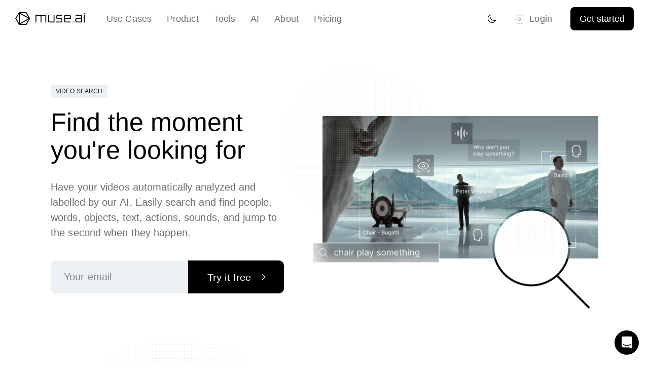

--- FILE ---
content_type: text/html; charset=utf-8
request_url: https://muse.ai/search-inside-video
body_size: 6914
content:
<!DOCTYPE html>
<html lang="en" class="logged-out ">
<head>
  <meta name="viewport" content="width=device-width, initial-scale=1, maximum-scale=5, minimum-scale=1">
  <meta charset="UTF-8">
  <title>muse.ai | video search</title>
    <link href="/static/_gen/css/website.min.css?t=68b62eb3" rel="stylesheet" type="text/css">
  <link rel="apple-touch-icon" sizes="180x180" href="/static/imgs/favicons/apple-touch-icon.png">
  <link rel="icon" type="image/png" sizes="32x32" href="/static/imgs/favicons/favicon-32x32.png">
  <link rel="icon" type="image/png" sizes="16x16" href="/static/imgs/favicons/favicon-16x16.png">
  <link rel="manifest" href="/manifest.json">
  <link rel="mask-icon" href="/static/imgs/favicons/safari-pinned-tab.svg" color="#000000">
  <meta name="mobile-web-app-capable" content="yes">
  <meta name="author" content="muse.ai © 2025">
  <meta name="apple-mobile-web-app-title" content="muse.ai">
  <meta name="application-name" content="muse.ai">
  <meta name="msapplication-TileColor" content="#000000">
  <meta name="theme-color" content="#fff" media="(prefers-color-scheme: light)">
  <meta name="theme-color" content="#000" media="(prefers-color-scheme: dark)">
  <meta name="description" content="Search inside your video content with muse.ai. Index content and make transcript, text, people, objects searchable.">
  <meta name="keywords" content="Video Audio Asset Manager Search Searchable Content Transcript Speech Text People Objects Index Indexing">
  <meta property="og:title" content="muse.ai | Search inside your video content with muse.ai">
  <meta property="og:site_name" content="muse.ai">
  <meta property="og:description" content="muse.ai is a next-gen ad-free video hosting platform that includes a powerful embed video player and the most advanced video search.">
  <meta property="og:image" content="https://muse.ai/static/imgs/poster-img-fb.png">
  <meta property="og:url" content="https://muse.ai/search-inside-video">
  <meta property="og:type" content="website">
  <meta name="twitter:title" content="muse.ai | Search inside your video content with muse.ai">
  <meta name="twitter:description" content="muse.ai is a next-gen ad-free video hosting platform that includes a powerful embed video player and the most advanced video search.">
  <meta name="twitter:image" content="https://muse.ai/static/imgs/poster-img-twitter.png">
  <meta name="twitter:card" content="summary_large_image">
  <meta name="twitter:site" content="@video_ai">
  <script type="text/javascript" src="//widget.trustpilot.com/bootstrap/v5/tp.widget.bootstrap.min.js" async></script>
  
  <script async src="https://www.googletagmanager.com/gtag/js?id=G-S9Q9QN5EN6"></script>
  <script>
    window.dataLayer = window.dataLayer || [];
    function gtag(){dataLayer.push(arguments);}
    gtag('js', new Date());
    gtag('config', 'G-S9Q9QN5EN6');
  </script></head>
<body>
  <header id="main-nav" class="black d-f jc-c">
    <div class="main-nav-container container d-f jc-fe ai-c">
      <a href="/" id="link-home"><img id="muse-logo" src="/static/imgs/muse-logo.svg" alt="muse.ai logo"/></a>
      <div class="nav-links jc-fe">
        <nav class="no-select menu">
          <div class="nav-link-container">
            Use Cases
            <div class="nav-expansion">
              <a href="/video-courses-and-education" class="nav-expansion-cell">
                <h2><i class='icon-m-bulb'></i>Courses and education</h2>
                <p>Perfect for digital video courses and e-learning.</p>
              </a>
              <a href="/video-sales-marketing" class="nav-expansion-cell">
                <h2><i class='icon-m-price'></i>Sales & marketing</h2>
                <p>Enhance your sales and marketing with powerful video features.</p>
              </a>
              <a href="/video-events-conferences" class="nav-expansion-cell">
                <h2><i class='icon-m-concepts'></i>Events & conferences</h2>
                <p>Make the best of your event's video content.</p>
              </a>
              <a href="/video-team-communication" class="nav-expansion-cell">
                <h2><i class='icon-m-team'></i>Team communication</h2>
                <p>Video collaboration platform that makes teams more efficient. </p>
              </a>
            </div>
          </div>
          <div class="nav-link-container">
            Product
            <div class="nav-expansion">
              <a href="/player-to-embed-video-hosting" class="nav-expansion-cell">
                <h2><i class='icon-m-play' style="background-position: -2px -209px;"></i>Video Player</h2>
                <p>Powerful, beautiful, and responsive HTML5 video & audio player.</p>
              </a>
              <a href="/video-hosting" class="nav-expansion-cell">
                <h2><i class='icon-m-cloud' style="background-position: -578px -399px;"></i>Video Hosting</h2>
                <p>Robust, flexible, and cost effective video & audio hosting.</p>
              </a>
              <a href="/search-inside-video" class="nav-expansion-cell">
                <h2><i class='icon-m-search'></i>Video Search</h2>
                <p>Search inside your video: speech, text, people, and more.</p>
              </a>
              
            </div>
          </div>
          <div class="nav-link-container">
            Tools
            <div class="nav-expansion">
              <a href="/free-online-screen-recorder" class="nav-expansion-cell">
                <h2><i class='icon-m-rec'></i>Record Screen & Camera</h2>
                <p>Record your screen and camera for free - no downloads or extensions needed.</p>
              </a>
              <a href="/docs#cut" target="_blank" class="nav-expansion-cell">
                <h2><i class='icon-m-trim'></i>Clip Videos</h2>
                <p>Easily create short clips of longer videos & share.</p>
              </a>
              <a href="/video-audio-transcription" target="_blank" class="nav-expansion-cell">
                <h2><i class='icon-m-transcript'></i>Auto Transcriptions</h2>
                <p>All your videos are automatically transcribed. Edit & download the transcript anytime.</p>
              </a>
              <a href="/video-labelling-and-tagging" class="nav-expansion-cell">
                <h2><i class='icon-m-label'></i>Label & Edit</h2>
                <p>Edit our automatic analysis, or add your own custom labels.</p>
              </a>
              <a href="/docs#embed-player" target="_blank" class="nav-expansion-cell">
                <h2><i class='icon-m-star'></i>Player Customization</h2>
                <p>Add your logo, call-to-action, colors, and more.</p>
              </a>
              <a href="/audio" class="nav-expansion-cell">
                <h2><i class='icon-m-sound'></i>For Podcasts</h2>
                <p>Get auto-transcripts, and empower your audience to dive deeper with search.</p>
              </a>
              <a href="/video-hosting-for-companies" class="nav-expansion-cell">
                <h2><i class='icon-m-popcorn'></i>Monetize</h2>
                <p>Monetize your content with ads.</p>
              </a>
            </div>
          </div>
          <div class="nav-link-container">
            AI
            <div class="nav-expansion">
              <a href="/video-artificial-intelligence" class="nav-expansion-cell">
                <h2><i class='icon-m-brain'></i>How our AI works</h2>
                <p>Take a glance into how muse.ai's perceptual AI can see the world.</p>
              </a>
              <a href="/api" target="_blanks" class="nav-expansion-cell">
                <h2><i class='icon-m-dev'></i>API</h2>
                <p>Explore the muse.ai API to programmatically interact with our technology.</p>
              </a>
              <a href="/tools" class="nav-expansion-cell">
                <h2><i class='icon-m-external'></i>Tools & Demos</h2>
                <p>A series of simple tools demonstrating muse.ai's artificial intelligence API's.</p>
              </a>
            </div>
          </div>
          <div class="nav-link-container">
            About
            <div class="nav-expansion">
              <a href="/about" class="nav-expansion-cell">
                <h2><i class='icon-m-info' style="background-position: -631px -127px;"></i>About</h2>
                <p>Learn about muse.ai.</p>
              </a>
              <a href="/blog" target="_blank" class="nav-expansion-cell">
                <h2><i class='icon-m-transcript'></i>Blog</h2>
                <p>Useful tips & resourses on how to get the most of your online video.</p>
              </a>
              <a href="/referrals" class="nav-expansion-cell">
                <h2><i class='icon-m-concepts'></i>Referral & Affiliate Program</h2>
                <p>Share muse.ai. Earn commissions.</p>
              </a>
              <a href="/integrations" class="nav-expansion-cell">
                <h2><i class='icon-m-grid'></i>Integrations</h2>
                <p>See a few of muse.ai's integrations with other services.</p>
              </a>
              <a href="/ai-for-good" class="nav-expansion-cell">
                <h2><i class='icon-m-user-channel-filled'></i>AI for Good</h2>
                <p>Changing the world for the better? We can help.</p>
              </a>
              <a href="/opportunities" class="nav-expansion-cell">
                <h2><i class='icon-m-team'></i>Careers</h2>
                <p>Help us build the future of video.</p>
              </a>
              <a href="/brand" target="_blank" class="nav-expansion-cell">
                <h2><i class='icon-m-trademark'></i>Press Kit</h2>
                <p>Download our logos and product images.</p>
              </a>
            </div>
          </div>
          <a href="/pricing">Pricing</a>
        </nav>
        <div id="container-account">
          <div class="dark-toggle switch-color desktop-only no-select" style="visibility: hidden;">
            <i class='dark-mode-icon icon-m-moon'></i>
            <i class='light-mode-icon icon-m-sun'></i>
          </div>
          <a id="login-btn" class="desktop-only small-mobile" trigger="modal-login" style="visibility: hidden;"><i class='icon-m-sign-in'></i><span>Login</span></a>
          <a class="cta-topbar m-btn desktop-only" trigger="modal-sign-up" style="visibility: hidden;">Get started</a>
          <div id="account-dropdown" class="m-dropdown no-caret topbar-account-options" style="visibility: hidden;">
            <i class="icon-m-person" style="font-size: 2.7rem;vertical-align: -6px;"></i>
            <div class="m-dropdown-content">
              <div class="account-header d-f ai-c">
                <div class="account-details">
                  <span class="account-name"></span>
                  <span class="account-email"></span>
                </div>
              </div>
              <a href="/videos" class="toggle-channel-manager"><i class="icon-m-logo"></i>Go to app</a>
              <a href="/#settings" target="_blank"><i class="icon-m-settings"></i>Settings</a>
              <a href="/docs" target="_blank"><i class="icon-m-docs"></i>Documentation</a>
              <a class="switch-color">
                <i class='dark-mode-icon icon-m-moon'></i>
                <i class='light-mode-icon icon-m-sun'></i>
                <span class="dark-mode-label">Dark mode</span>
                <span class="light-mode-label">Light mode</span>
              </a>
              <a class="logout-btn"><i class="icon-m-sign-out"></i>Logout</a>
            </div>
          </div>
        </div>
      </div>
      <div id="btn-theme-mobile" class="dark-toggle switch-color mobile-only no-select" style="visibility: hidden;">
        <i class='dark-mode-icon icon-m-moon'></i>
        <i class='light-mode-icon icon-m-sun'></i>
      </div>
      <i class='icon-m-menu mobile-menu-btn mobile-only'></i>
    </div>
  </header>
  <div class="mobile-menu-home ai-c jc-fe">
    <div class="mobile-menu-links">
      <a href="/player-to-embed-video-hosting"><i class='icon-m-play'></i>Player</a>
      <div class="mobile-menu-divider"></div>
      
      <a href="/video-hosting"><i class='icon-m-cloud'></i>Video Hosting</a>
      <div class="mobile-menu-divider"></div>
      <a href="/search-inside-video"><i class='icon-m-search'></i>Video Search</a>
      <div class="mobile-menu-divider"></div>
      <a href="/video-artificial-intelligence"><i class='icon-m-insights'></i>Video AI</a>
      <div class="mobile-menu-divider"></div>
      <a href="/pricing"><i class='icon-m-price'></i>Pricing</a>
      <div class="mobile-menu-divider"></div>
      <a href="/docs"><i class='icon-m-docs'></i>Docs</a>
      <div class="mobile-menu-divider"></div>
      <a trigger='modal-sign-up' id="btn-get-started-mobile" class="m-btn-big m-btn">Try it free</a>
      <a href="/videos" id="btn-go-to-muse-mobile" class="m-btn-big">Go to <i class='icon-m-logo-full'></i></a>
      <a trigger="modal-login" class="m-btn-big m-btn-light" id="login-btn-mobile"><i class='icon-m-sign-in'></i>Login</a>
      <a class="m-btn-big m-btn-light logout-btn" id="logout-btn-mobile"><i class='icon-m-sign-out'></i>Logout</a>
    </div>
  </div><style>
    html {
      overflow-x: hidden;
    }

    body {
      font-size: 2rem;
      overflow-x: hidden;
    }

    section span {
      font-size: 2rem;
      line-height: 3rem;
    }

    .section-features {
      margin-top: 0;
    }

    .get-started {
      width: 185px;
    }

    #header-desktop {
      font-size: 5rem;
      line-height: 5.5rem!important;
    }

    #search-header {
      display: flex;
      justify-content: space-between;
      align-items: center;
      min-height: 470px;
      margin-top: 90px;
    }

    #search-header .home-left {
      width: 54%;
    }

    #search-header .home-right {
      display: flex;
      justify-content: flex-end;
      width: 67%;
    }

    #image-search-header {
      background-image: url(/static/imgs/website/search/search-header.png);
      width: 134%;
      max-height: 561px;
      margin-left: -10%;
    }

    .dark-mode #image-search-header {
      background-image: url(/static/imgs/website/search/search-header-dark.png);
    }

    /* Save time */

    #save-time {
      margin-bottom: 100px;
    }

    #image-save-time {
      background-image: url(/static/imgs/website/search/search-illustration.png);
      background-position: right;
      margin-left: -19%;
      width: 130%;
    }

    .dark-mode #image-save-time {
      background-image: url(/static/imgs/website/search/search-illustration-dark.png);
    }

    /* Insights */

    #image-insights {
      background-image: url(/static/imgs/website/search/insights.png);
      width: 140%;
    }

    .dark-mode #image-insights {
      background-image: url(/static/imgs/website/search/insights-dark.png);
    }

    /* Label & Edit */

    #image-label-edit {
      background-image: url(/static/imgs/website/homepage/edit-group-light.png);
    }

    .dark-mode #image-label-edit {
      background-image: url(/static/imgs/website/homepage/edit-group-dark.png);
    }

    @media (max-width: 900px) {
      .section-features {
        margin-top: 50px;
      }
      #search-header {
        flex-direction: column-reverse;
        margin-top: 65px;
        padding: 0 25px;
      }
      #search-header .home-left,
      #search-header .home-right {
        width: 100%;
      }
      #search-header .home-left {
        margin-top: 0;
      }
      #header-desktop {
        font-size: 4.5rem;
        line-height: 5rem!important;
        width: calc(100% - 50px);
        margin-bottom: 15px !important;
      }
      .landing-text {
        width: calc(100% - 50px);
        margin-bottom: 20px!important;
      }
      #image-search-header {
        max-height: unset;
        margin-left: -14%;
        margin-top: -26%;
        margin-bottom: -18%;
      }
      #save-time {
        margin-bottom: 30px;
      }
      #image-save-time {
        width: 120%;
        margin-left: -26%;
        margin-bottom: 25px;
      }
      #insights {
        flex-direction: column-reverse;
      }
      #image-insights {
        width: 100%;
        margin-bottom: 25px;
      }
      #label-edit {
        padding-bottom: 0;
        border-bottom: none;
      }
      #image-label-edit {
        margin-bottom: 25px;
      }
      .feature-row [id^="image-"] {
        width: 100%;
      }
    }
  </style>
  <section id="search-header" class="container container-landing">
    <div class="home-left">
      <span class="m-label">Video search</span>
      <h1 id="header-desktop">
        Find the moment you're looking for
      </h1>
      <h2 class="landing-text">
        Have your videos automatically analyzed and labelled by our AI. Easily search and find people, words, objects, text, actions, sounds, and jump to the second when they happen.
      </h2>
      <div class="container-cta email cta-request-signup-container">
        <input type="email" value="" placeholder="Your email" class="email-field-landing cta-request-signup-email">
        <button class="m-btn-big cta-button cta-request-signup"><span>Try it free</span><i class='icon-m-arrow-forward'></i></button>
      </div>
      <a class="box-trial" style="display: none">
        <span>We are offering <span class="count-trial">&nbsp;</span> free trials today</span>
        <span class="box-trial-btn">Get yours</span>
      </a>
    </div>
    <div class="home-right">
      <div id="image-search-header">
        <img src="/static/imgs/website/search/search-illustration.png" style="visibility: hidden;" alt="muse.ai player embedded on a website, displayed on 3 different devices">
      </div>
    </div>
  </section>

  <section class="container section-features">
    <div id="save-time" class="feature-row">
      <div id="image-save-time">
        <img src="/static/imgs/website/player/placeholder-player.svg" style="visibility: hidden;" alt="muse.ai player with an embed modal overlayed">
      </div>
      <div class="textbox right">
        <div class="section-title-container">
          <h1 class="section-title customize">
            Save time and get to what matters
          </h1>
        </div>
        <span class="section-title-description">
          Instantly find the moments you're looking for, instead of manually browsing through hours of video. Our Live Search provides results as you type, and lets you combine keywords and dimensions to get fine-grained results.
        </span>
      </div>
    </div>

    <div id="insights" class="feature-row">
      <div class="textbox left">
        <div class="section-title-container">
          <h1 class="section-title search">
            A new way to watch video
          </h1>
        </div>
        <span class="section-title-description">
          Dive into your videos with our automatically generated Insights panel. Follow the transcript, see who shows up and when, find the exact scene you're looking for, and more.
        </span>
      </div>
      <div id="image-insights">
        <img src="/static/imgs/website/search/insights.png" style="visibility: hidden;" alt="muse.ai player embedded on a website, displayed on 3 different devices">
      </div>
    </div>

    <div id="label-edit" class="feature-row">
      <div id="image-label-edit">
        <img src="/static/imgs/website/homepage/edit-group-light.png" style="visibility: hidden;" alt="muse.ai player controls">
      </div>
      <div class="textbox right">
        <div class="section-title-container">
          <h1 class="section-title customize">Label & edit, <br>but only if you want to</h1>
        </div>
        <span class="section-title-description">
          Use <a href="/docs#edit-label" target="_blank">advanced tools</a> to add a human touch to your videos' Insights. <a href="/docs#edit-label" target="_blank">Edit the transcript</a>, <a href="/docs#edit-people" target="_blank">label and give custom names to people</a>, <a href="/docs#label-object" target="_blank">objects</a>, <a href="/docs#label-object" target="_blank">text</a>, <a href="/docs#label-action" target="_blank">actions</a> or <a href="/docs#label-sound" target="_blank">sounds</a>, all without leaving the player page, on any device.
        </span>
      </div>
    </div>
  </section>

  <div class="divider large"></div>
  <section class="homepage-cta container">
    <div class="homepage-cta-box">
      <h4>
        Get started with video search
      </h4>
      <div class="container-cta email cta-request-signup-container">
        <input type="email" value="" placeholder="Your email" class="email-field-landing cta-request-signup-email">
        <button class="m-btn-big cta-button cta-request-signup"><span>Try it free</span><i class='icon-m-arrow-forward'></i></button>
      </div>
    </div>
  </section>
  <footer>
	<div class="footer-container container">
		<a class="footer-logo" href="https://muse.ai"><img src="/static/imgs/muse-icon.svg" alt="muse-logo" style="width: 41px;"/></a>

      <div class="container-cta email cta-request-signup-container">
        <button class="cta-button cta-request-signup" trigger="modal-sign-up">Get started (it's free)
          <div class="arrow-animated">
            <img src="/static/imgs/icon-line.svg" class="arrow-line">
            <img src="/static/imgs/icon-caret.svg" class="arrow-caret">
          </div>
        </button>
      </div>

    <div class="footer-links-container d-f jc-sb">
      <div class="footer-links">
        <span>Company</span>
        <a href="/">Home</a>
        <a href="https://muse.ai/about">About</a>
        <a href="https://muse.ai/opportunities">Careers</a>
        <a href="https://muse.ai/brand">Press Kit</a>
        <a href="https://muse.ai/ai-for-good">AI for Good</a>
        <a href="https://blog.muse.ai">Blog</a>
      </div>
      <div class="footer-links" style="min-width:105px;">
        <span>Product</span>
        
        <a href="https://muse.ai/flexible-video-hosting">For You</a>
        <a href="https://muse.ai/teams">For Teams</a>
        <a href="https://muse.ai/video-hosting-for-companies">For Enterprise</a>
        <a href="https://muse.ai/referrals">Referrals</a>
        <a href="https://muse.ai/integrations">Integrations</a>
        <a href="https://muse.ai/free-online-screen-recorder">Free Screen Recorder</a>
        <a href="https://muse.ai/test-camera-microphone-online">Test Camera and Mic</a>
      </div>
      <div class="footer-links">
        <span>Video</span>
        <a href="https://muse.ai/player-to-embed-video-hosting">Video Player</a>
        <a href="https://muse.ai/video-hosting">Video Hosting</a>
        <a href="https://muse.ai/search-inside-video">Video Search</a>
        <a href="https://muse.ai/video-labelling-and-tagging">Video Labelling</a>
      </div>
      <div class="footer-links" style="min-width:115px;">
        <span>Resources</span>
        <div class="d-f">
          <a trigger="modal-sign-up">Sign up</a><span class="footer-link-dash">/</span><a trigger="modal-login">Login</a>
        </div>
        <a href="https://muse.ai/docs">Documentation</a>
        <a href="https://muse.ai/api">APIs</a>
        <a href="https://muse.ai/tools">Tools</a>
        <a href="https://muse.ai/contact">Contact</a>
      </div>
    </div>
  </div>
	<div class="banner-footer">
		<div class="footer-sublinks container">
			<span class="cr-notice">© 2025 muse.ai / All rights reserved.</span>
			<div class="d-f ai-c fw-w">
				<a href="https://muse.ai/terms">Terms & Conditions</a><span>•</span>
				<a href="https://muse.ai/privacy">Privacy Policy</a><span>•</span>
				<a href="https://muse.ai/dmca">DMCA</a>
			</div>
		</div>
	</div>
</footer>
  
  
  <div id="intercom-facade">
    <svg xmlns="http://www.w3.org/2000/svg" viewBox="0 0 28 32"><path d="M28 32s-4.714-1.855-8.527-3.34H3.437C1.54 28.66 0 27.026 0 25.013V3.644C0 1.633 1.54 0 3.437 0h21.125c1.898 0 3.437 1.632 3.437 3.645v18.404H28V32zm-4.139-11.982a.88.88 0 00-1.292-.105c-.03.026-3.015 2.681-8.57 2.681-5.486 0-8.517-2.636-8.571-2.684a.88.88 0 00-1.29.107 1.01 1.01 0 00-.219.708.992.992 0 00.318.664c.142.128 3.537 3.15 9.762 3.15 6.226 0 9.621-3.022 9.763-3.15a.992.992 0 00.317-.664 1.01 1.01 0 00-.218-.707z"></path></svg>
  </div>
  
  <div id="auth-modals"></div>
  <script>
    var AUTH_DOMAIN  = ".muse.ai";
    var AUTH_API_URL = "https://muse.ai/api/auth";
    var AB_PRICING   = 0;
    var AB_LANDING   = 0;
  </script>
  <script src="/static/_gen/js/minima.min.js?t=68b62eb4"></script>
  <script src="/static/_gen/js/landing.min.js?t=68b62edd"></script>
  <script>
    
    $(function () {
      const currentPath = window.location.origin + window.location.pathname;
      $('.menu a, .mobile-menu-links a').each(function () {
        if ($(this).prop('href') === currentPath) {
          $(this).addClass('current');
        }
      });

      function requestSignup(e) {
        const $container = $(e.currentTarget.closest('.container-cta'));
        const $email = $container.find('.cta-request-signup-email');
        const $btn = $container.find('.cta-request-signup');

        $container.find('.cta-request-signup-container').addClass('submitted');

        if (!$email.val() || !$email.get(0).reportValidity() || !isEmail($email.val()))
        {
          $email.focus();
          return;
        }

        const params = new URLSearchParams(window.location.search);
        const referral = params.get('ref') || getCookie('ref') || '';
        $btn.addClass('disabled loading');
        $.ajax({
          url: AUTH_API_URL + '/signup_request',
          type: 'POST',
          data: JSON.stringify({
            email: $email.val(),
            referral: referral,
            trial: 1,
            plan: 'basic',
            bill: 'monthly',
            ab_pricing: AB_PRICING,
            ab_landing: AB_LANDING,
          }),
          async: true,
          contentType: 'application/json; charset=utf-8',
          dataType: 'json',
        })
        .always(() => {
          $btn.removeClass('disabled loading');
        })
        .done(() => {
          $email.val('');
          $container.addClass('success').html("<i class='icon-m-mail dark-green'></i><p>Welcome to muse.ai. Check your inbox to continue.</p>");
        })
        .fail(resp => {
          const data = JSON.parse(resp.responseText);
          var msg = "Something went wrong. &nbsp<a href='/join?trial=1'>Click here to try again.</a>";
          if (data.error === "email_already_exists") {
            msg = "This email is already signed up.";
          }
          $container.addClass('error').html(msg);
        });
      }

      $('.cta-request-signup').on('click', requestSignup);
      $('.cta-request-signup-email').on('keyup', e => { if (e.key === "Enter") requestSignup() });

    });

    
    var params = new URLSearchParams(window.location.search);
    if (params.get('ref')) {
      setCookie('ref', params.get('ref'), 30 * 24 * 3600);
    }
  </script>
  <script src="/static/_gen/js/embed-player.min.js?t=68f68d2b"></script>
  <script>
    const player = MusePlayer({
        container: document.getElementById('player-featured'),
        video: 'sLFaX4p',
        height: 'parent',
        title: false,
        search: false,
        autoplay: true,
        loop: true,
        volume: 0,
    });
  </script>
  
  <script>
  // Intercom config.
  let intercomShow = false;
  const intercomFacade = document.getElementById('intercom-facade');
  const intercomLoad = () => {var t=window;t.intercomSettings={app_id:"zu1nwzdd"};var e=document,n=function(){
    n.c(arguments)}; n.q=[],n.c=function(t){n.q.push(t)},t.Intercom=n;var i=e.createElement("script");
    i.type="text/javascript",i.async=!0,i.src="https://widget.intercom.io/widget/zu1nwzdd",
    i.onload=() => {intercomFacade.remove();intercomShow?setTimeout(()=>window.Intercom('show'),1):0};
    var r=e.getElementsByTagName("script")[0];r.parentNode.insertBefore(i,r)};
  intercomFacade.onmouseover = () => intercomLoad();
  intercomFacade.onclick = () => intercomShow = true;
  setTimeout(intercomLoad, 12e3);
  </script>
  
</body>
</html>

--- FILE ---
content_type: text/css
request_url: https://muse.ai/static/_gen/css/website.min.css?t=68b62eb3
body_size: 24747
content:
@-webkit-keyframes shimmer{0%{background-position:-1000px 0}to{background-position:1000px 0}}@-webkit-keyframes processing{0%{background-position:-500px 0}to{background-position:500px 0}}@keyframes rotate-spinner-inner{0%{transform:rotate(0)}to{transform:rotate(360deg)}}@keyframes rotate-spinner-outer{0%{transform:rotate(0)}to{transform:rotate(-360deg)}}@-webkit-keyframes slidein{0%{right:-1000px}to{right:50px}}@keyframes slidein{0%{right:-1000px}to{right:50px}}@-webkit-keyframes slideup{0%{bottom:-1000px}to{bottom:80px}}@keyframes slideup{0%{bottom:-1000px}to{bottom:80px}}@keyframes fadein{0%{opacity:0}to{opacity:1}}@keyframes scrollWords{0%,12.5%{transform:translateY(0)}15.5%,28%{transform:translateY(-80px)}30%,42.5%{transform:translateY(-165px)}43.5%,56%{transform:translateY(-247px)}59%,71.5%{transform:translateY(-337px)}74.5%,87%{transform:translateY(-417px)}90%,to{transform:translateY(-504px)}}@keyframes fadeIn{0%{opacity:0}to{opacity:1}}:host,:root{--bg-color:#ffffff;--off-bg-color:#e7e7e7;--text-color:#1d1d1f;--text-color-light:#6e6e73;--joi:#8792a3;--ava:#50596C;--ava-light:#9fadba;--slate:#e6e6e6;--silicon:#edf1f3;--glass2:#F2F2F2;--ghost:#F8F8FA;--btn-black:#000000;--black:#000000;--black-90:rgba(0, 0, 0, 0.9);--black-70:rgba(0, 0, 0, 0.7);--black-50:rgba(0, 0, 0, 0.5);--black-20:rgba(0, 0, 0, 0.2);--black-10:rgba(0, 0, 0, 0.1);--white:#ffffff;--white-20:rgba(255, 255, 255, 0.2);--white-50:rgba(255, 255, 255, 0.5);--white-60:rgba(255, 255, 255, 0.6);--white-80:rgba(255, 255, 255, 0.9);--bg-color-80:rgba(255, 255, 255, 0.9);--hal-red:#eb5757;--hal-red-dark:#431515;--asimov-green:#6fcf97;--asimov-green-dark:#155b32;--david-yellow:#ffaf51;--david-yellow-dark:#422300;--zima-blue:#374ffa;--iphone-area-bottom:env(safe-area-inset-bottom);--size-large:2rem;--size-normal:1.5rem;--size-small:1.4rem;--weight-light:400;--weight-medium:450;--dark-gray:#f4f4f4;--light-gray:#343437}@media only screen and (min-resolution:2dppx),only screen and (-webkit-min-device-pixel-ratio:2){body{--weight-light:300;--weight-medium:400}}@media (max-width:768px){body{--size-normal:1.6rem;--weight-light:400}}@media (prefers-color-scheme:dark){:host,:root{--bg-color:#000;--off-bg-color:#3c3c3c;--text-color:#9D9D9D;--text-color-light:#a1a1a6;--ava:#383F4E;--ava-light:#70788B;--slate:#2d2d35;--silicon:#19191d;--glass2:#121212;--ghost:#151517;--black:#ffffff;--black-90:rgba(255, 255, 255, 0.9);--black-70:rgba(255, 255, 255, 0.7);--black-50:rgba(255, 255, 255, 0.5);--black-20:rgba(255, 255, 255, 0.2);--black-10:rgba(255, 255, 255, 0.1);--btn-black:#2d2d35;--white:#000000;--bg-color-80:rgba(18, 18, 21, 0.9);--white-20:rgba(0, 0, 0, 0.2);--white-50:rgba(0, 0, 0, 0.5);--white-60:rgba(0, 0, 0, 0.6);--white-80:rgba(0, 0, 0, 0.9);--dark-gray:#101011;--light-gray:#343437}}html.light-mode{--bg-color:#ffffff;--off-bg-color:#e7e7e7;--text-color:#1d1d1f;--text-color-light:#6e6e73;--joi:#8792a3;--ava:#50596C;--ava-light:#9fadba;--slate:#e6e6e6;--silicon:#edf1f3;--glass2:#F2F2F2;--ghost:#F8F8FA;--btn-black:#000000;--black:#000000;--black-90:rgba(0, 0, 0, 0.9);--black-70:rgba(0, 0, 0, 0.7);--black-20:rgba(0, 0, 0, 0.2);--black-10:rgba(0, 0, 0, 0.1);--white:#ffffff;--white-20:rgba(255, 255, 255, 0.2);--white-60:rgba(255, 255, 255, 0.6);--white-50:rgba(255, 255, 255, 0.5);--white-80:rgba(255, 255, 255, 0.9);--bg-color-80:rgba(255, 255, 255, 0.9);--hal-red:#eb5757;--hal-red-dark:#f5b2b2;--asimov-green:#6fcf97;--asimov-green-dark:#155b32;--david-yellow:#ffaf51;--david-yellow-dark:#864902;--zima-blue:#374ffa;--dark-gray:#f4f4f4}html.dark-mode{--bg-color:#000;--off-bg-color:#3c3c3c;--text-color:#9D9D9D;--text-color-light:#a1a1a6;--ava:#383F4E;--ava-light:#70788B;--slate:#2d2d35;--silicon:#19191d;--glass2:#121212;--ghost:#151517;--black:#ffffff;--black-90:rgba(255, 255, 255, 0.9);--black-70:rgba(255, 255, 255, 0.7);--black-20:rgba(255, 255, 255, 0.2);--black-10:rgba(255, 255, 255, 0.1);--btn-black:#2d2d35;--white:#000000;--bg-color-80:rgba(18, 18, 21, 0.9);--white-20:rgba(0, 0, 0, 0.2);--white-50:rgba(0, 0, 0, 0.5);--white-60:rgba(0, 0, 0, 0.6);--white-80:rgba(0, 0, 0, 0.9);--dark-gray:#101011;--light-gray:#343437}#muse-logo{height:25px;max-width:100%}.tooltip i,html.dark-mode #muse-logo,html.dark-mode .muse-logo{filter:invert(1)}*{box-sizing:border-box;-webkit-tap-highlight-color:transparent;-moz-tap-highlight-color:transparent;scrollbar-color:var(--black) transparent;scrollbar-width:thin;letter-spacing:.01rem;font-size:unset;font-weight:unset}body,html{overflow-x:hidden}*,html{font-family:-apple-system,BlinkMacSystemFont,"Arial",Roboto,Oxygen-Sans,Ubuntu,Cantarell,"Helvetica Neue",sans-serif}html{background:var(--white);color:var(--text-color);font-size:62.5%;background-color:var(--white)}body{display:block;font-size:var(--size-normal);font-weight:var(--weight-light);padding:env(safe-area-inset-top) env(safe-area-inset-right) env(safe-area-inset-bottom) env(safe-area-inset-left);height:100%;width:100%;font-size:2rem;line-height:3rem;color:var(--black);-webkit-box-sizing:border-box;box-sizing:border-box;font-weight:300;margin:0;scroll-behavior:smooth}.m-docs-window{margin:105px 50px 75px 300px;background:var(--bg-color)}input[type=checkbox]{opacity:0;display:none}input[type=range]::-moz-focus-outer{border:0}img{user-select:none;-webkit-user-select:none;-moz-user-select:none;-ms-user-select:none;max-width:100%;display:block}.copy-tmp-box *,.link-box span{user-select:all!important}i.clickable::after{content:"";position:absolute;top:-15px;bottom:-15px;left:-15px;right:-15px}h1,h2,h3,h4,h5,h6{font-weight:var(--weight-medium)!important;font-style:normal;margin-bottom:.5em!important;margin-top:0;color:var(--black);line-height:initial}h6{font-size:1.7rem;margin-bottom:0!important}h3{font-size:3rem}h4{font-size:2.1rem}#modal-login .m-modal-footer a,#modal-login .m-modal-footer button,h5{font-size:1.8rem}@media (min-width:550px){h1{font-size:5rem}h2{font-size:4.2rem}h3{font-size:3.5rem}h4{font-size:3rem}h5{font-size:var(--size-large)}.m-big-p,h6{font-size:2rem}.m-big-p{font-weight:200}}h6 a{font-family:inherit;font-size:inherit}h6 i{padding:0}.title{margin-bottom:3rem!important;margin-top:40px}.text-light{color:var(--ava-light)}.m-microcopy,.microcopy{font-size:var(--size-small);color:var(--text-color-light);margin-bottom:0}.microcopy a,a.m-microcopy,a.microcopy{text-decoration:underline!important}.microcopy-icon{font-size:1.5rem!important;vertical-align:middle!important;padding-left:7px;padding-right:0}a,a.underline{color:var(--text-color-light)}a{text-decoration:none;transition:color .5s;cursor:pointer;transition-duration:.5s}a.underline{text-decoration:underline}@media (hover:hover){a:hover{color:var(--black);transition-duration:.5s;text-decoration:none}a.m-microcopy:hover,a.microcopy:hover,a.underline:hover{text-decoration:underline}a.stronger:hover{color:#9d9d9d;border-bottom:2px solid #9d9d9d}}form a{font-size:var(--size-normal);display:inline-block;padding-top:5px}ul{padding-left:0}.link-box{display:flex;justify-content:flex-start;align-items:center;position:relative;height:60px;padding:10px 12px;border:1px solid var(--silicon);border-radius:14px}.link-box button{position:absolute;right:5px;top:5px;bottom:5px;height:unset;border-radius:10px}.dark-mode #share .link-box button{background-color:#000;filter:invert(1)}.link-box .icon-m-link{margin-right:9px;min-width:26px}::-moz-placeholder,::-ms-input-placeholder,::-webkit-input-placeholder,::placeholder{font-family:inherit;font-size:var(--size-normal)}[contenteditable]{user-select:text;-webkit-user-select:text}iframe{margin:0;padding:15px;border:1px solid var(--silicon);width:100%;max-width:100%}area,button,input,select,textarea{outline:0}::selection{color:var(--white);background:var(--black);-webkit-text-fill-color:var(--white)}::-moz-selection{color:var(--white);background:var(--black)}input:-internal-autofill-selected,input:-webkit-autofill,input:-webkit-autofill:focus,input:-webkit-autofill:hover,select:-webkit-autofill,select:-webkit-autofill:focus,select:-webkit-autofill:hover,textarea:-webkit-autofill,textarea:-webkit-autofill:focus,textarea:-webkit-autofill:hover{background-color:var(--silicon)!important;background-image:none!important;color:var(--black)!important}.dark-toggle{display:flex;align-items:center;position:fixed;bottom:25px;right:25px;height:37px;cursor:pointer;z-index:201;background-color:transparent;padding:0 1px 0 12px;border:1px solid transparent;border-radius:1px;transition:.2s ease,background-color 0s,border 0s}.logged-in .dark-toggle{display:none;visibility:hidden}.logged-out .dark-toggle{display:flex}.dark-toggle .dark-mode-label,.dark-toggle .light-mode-label{font-size:var(--size-small);margin-right:7px;opacity:0;transition-duration:.2s}@media (hover:hover){.dark-toggle:hover{background-color:var(--white);border:1px solid var(--silicon)}.dark-toggle:hover>.dark-mode-label{opacity:1;transition-duration:.2s}}header .dark-mode-label{opacity:1;transition-duration:0s!important}.m-badge{position:absolute;right:35px;background:var(--black);color:var(--white);padding:2px 7px;font-size:1.3rem;user-select:none;-webkit-user-select:none;-ms-user-select:none;vertical-align:text-bottom;z-index:151;border:1px solid var(--black)}.m-badge span{color:var(--white);position:relative;z-index:5;mix-blend-mode:exclusion}.m-badge.secondary{position:absolute;background:var(--white);color:var(--black)}.tooltip-box{position:relative;width:26px;height:26px}.tooltip{position:absolute;left:calc(100% + 15px);top:50%;transform:translateY(-50%);width:max-content;max-width:210px;font-size:var(--size-small);background:var(--black);line-height:1.8rem;padding:7px 10px;opacity:0;visibility:hidden;border-radius:1px;white-space:initial;z-index:1;transition:.2s ease;text-align:left}.tooltip,.tooltip a{color:var(--white)}.left .tooltip{right:calc(100% + 15px);left:unset}.bottom .tooltip{top:calc(100% + 15px);left:50%;transform:translateX(-50%);right:unset}.mobile-menu.on,.tooltip-box:hover .tooltip,.tooltip-box:hover i{opacity:1;visibility:visible}.left .tooltip::before,.tooltip::before{border-top:10px solid transparent;border-bottom:10px solid transparent}.tooltip::before{content:"";position:absolute;left:-10px;top:calc(50% - 10px);width:0;height:0;border-right:10px solid var(--black)}.left .tooltip::before{right:-10px;left:unset;border-left:10px solid var(--black);border-right:unset}.bottom .tooltip::before{top:-10px;left:calc(50% - 10px);border-left:10px solid transparent;border-right:10px solid transparent;border-bottom:10px solid var(--black);border-top:unset}.dark-mode .tooltip i{filter:invert(0)!important}.d-f{display:flex}.d-if{display:inline-flex}.d-ib{display:inline-block}.fd-r{flex-direction:row}.fd-rr{flex-direction:row-reverse}.fd-c{flex-direction:column}.fd-cr{flex-direction:column-reverse}.fw-n{flex-wrap:nowrap}.fw-w{flex-wrap:wrap}.fw-wr{flex-wrap:wrap-reverse}.jc-fe{justify-content:flex-end}.jc-fs{justify-content:flex-start}.jc-c{justify-content:center}.jc-sa{justify-content:space-around}.jc-sb{justify-content:space-between}.ai-fs{align-items:flex-start}.ai-c{align-items:center}.ai-fe{align-items:flex-end}.ai-s{align-items:stretch}.ai-b{align-items:baseline}.fg-0{flex-grow:0}.fg-1{flex-grow:1}.fs-0{flex-shrink:0}.fs-1{flex-shrink:1}.fb-a{flex-basis:auto}.fb-0{flex-basis:0}.as-a{align-self:auto}.as-fs{align-self:flex-start}.as-c{align-self:center}.as-fe{align-self:flex-end}.as-s{align-self:stretch}.as-b{align-self:baseline}.no-select{user-select:none;-moz-user-select:none;-webkit-user-select:none;-ms-user-select:none}.no-margin{margin:0!important}.mobile-menu{position:fixed;visibility:hidden;left:0;right:0;bottom:0;height:0;opacity:0;background:rgba(0,0,0,.6);transition:opacity .2s,visibility .2s;z-index:353}.mobile-menu.on{height:100%;transition:opacity .5s cubic-bezier(.19,1,.22,1),visibility .5s cubic-bezier(.19,1,.22,1)}.mobile-menu-container{position:fixed;bottom:60px;right:0;left:0;background:var(--bg-color);border:0;width:100%;height:auto;max-height:none;padding-bottom:10px;margin-bottom:env(safe-area-inset-bottom);font-size:1.6rem;border-top:1px solid var(--silicon);transform:translateY(100vh);transition:transform .2s ease;-webkit-box-shadow:0 0 15px 1px rgba(0,0,0,.07);box-shadow:0 0 15px 1px rgba(0,0,0,.07);z-index:348}.mobile-menu-container.on{transform:translateY(0)}.mobile-menu-container .account-header{display:flex;align-items:flex-start;flex-direction:column;padding:25px 30px}.account-name{display:block;color:var(--black);margin:0 0 5px}.mobile-menu-row{display:flex;justify-content:flex-start;padding:15px 30px;color:var(--black);width:100%;text-align:left;line-height:25px}.mobile-menu-row i{font-size:2.8rem;margin-right:10px}#btn-alias-switch{display:none;position:absolute;top:23px;right:20px;color:var(--black);opacity:.5;font-size:var(--size-normal)}#btn-alias-switch i{margin-right:3px}@media only screen and (max-width:768px){.desktop-only{display:none!important}}@media only screen and (min-width:768px){.desktop-only{display:inline-block}.mobile-menu{display:none}::-webkit-scrollbar{height:11px;width:11px}::-webkit-scrollbar-track{background:var(--bg-color);opacity:0}::-webkit-scrollbar-thumb{background:var(--black);border:3px solid var(--white);border-radius:1px;opacity:1}}.spinner{display:flex;align-items:center;justify-content:center}.spinner .inner,.spinner .outer{background-image:url(/static/imgs/spinner-inner.svg);background-position:center;background-repeat:no-repeat;background-size:28px 28px;height:28px;width:28px;animation:rotate-spinner-inner 1.5s linear infinite}.spinner .outer{position:absolute;background-image:url(/static/imgs/spinner-outer.svg);animation:rotate-spinner-outer 1.5s linear infinite}.bullet-list li{position:relative;list-style:none;font-size:1.6rem;margin-left:0;margin-bottom:8px;padding-left:35px}.bullet-list .bullet-point{position:absolute;left:0;display:inline-block;font-size:14px;color:var(--black);background-color:var(--silicon);border-radius:50px;height:25px;width:25px;line-height:25px;text-align:center;margin-right:10px}.bold,.stronger{font-weight:500;color:var(--black)}.stronger{font-weight:400}a.stronger{border-bottom:2px solid var(--black);transition:color .2s,border-bottom .2s}[class*=" icon-"],[class^=icon-]{display:inline-block;background-repeat:no-repeat;background-image:url(../imgs/icon-sprites.svg);position:relative;vertical-align:middle;width:26px;height:26px}[class*=" icon-"].small,[class^=icon-].small{transform:scale(.8)}a [class*=" icon-"],a [class^=icon-],button [class*=" icon-"],button [class^=icon-]{margin-right:7px}i{font-style:normal}@media (prefers-color-scheme:dark){i{filter:invert(1)}}.light-mode i,.m-btn-ghost.inverted i{filter:invert(0)}.dark-mode #modal-login .m-modal-header img,.dark-mode #modal-sign-up .m-modal-header img,.dark-mode i{filter:invert(1)}.m-modal-header i{margin-right:0}.icon-m-player{background-position:0 0}.icon-m-star-filled{background-position:-42px 0}.icon-m-star{background-position:-84px 0}.icon-m-face-ignore{background-position:-126px 0}.icon-m-sign-out{background-position:-169px 0}.icon-m-sign-in{background-position:-210px 0}.icon-m-image{background-position:-252px 0}.icon-m-scenes{background-position:-294px 0}.icon-m-eye{background-position:-336px 1px}.icon-m-eye-crossed{background-position:-124px -399px}.icon-m-trim{background-position:-378px 0}.icon-m-zoom-out{background-position:-420px 0}.icon-m-zoom-in{background-position:-462px 0}.icon-m-transcript{background-position:-504px 0}.icon-m-action{background-position:-546px 0}.icon-m-add-to-collection{background-position:-588px 0}.icon-m-collections{background-position:-630px 0}.icon-m-analyze{background-position:2px -42px}.icon-m-sun-moon{background-position:-42px -42px}.icon-m-05x{background-position:-84px -42px}.icon-m-action1{background-position:-126px -42px}.icon-m-add{background-position:-168px -42px}.icon-m-add-to-collection1{background-position:-210px -42px}.icon-m-arrow-forward{background-position:-252px -41px}.icon-m-arrow-back{background-position:-294px -41px}.icon-m-approx{background-position:-336px -42px}.icon-m-caret-left{background-position:-378px -42px}.icon-m-caret-right{background-position:-417px -41px}.icon-m-caret-up{background-position:-462px -42px}.icon-m-calendar{background-position:-504px -40px}.icon-m-caret{background-position:-545px -41px}.icon-m-checkmark{background-position:-588px -41px}.icon-m-airplay{background-position:-630px -42px}.icon-m-airplay-on{background-position:0-84px}.icon-m-chromecast-on{background-position:-42px -84px}.icon-m-1x{background-position:-84px -84px}.icon-m-chromecast{background-position:-126px -84px}.icon-m-clock{background-position:-167px -82px}.icon-m-brain{background-position:-210px -84px}.icon-m-close{background-position:-252px -83px}.icon-m-collections1{background-position:-294px -84px}.icon-m-colors{background-position:-336px -84px}.icon-m-concepts{background-position:-378px -84px}.icon-m-copy{background-position:-420px -83px}.icon-m-paste{background-position:-462px -84px}.icon-m-delete{background-position:-504px -84px}.icon-m-dev{background-position:-546px -84px}.icon-m-download{background-position:-587px -82px}.icon-m-edit{background-position:-630px -83px}.icon-m-expand{background-position:0-126px}.icon-m-external{background-position:-41px -125px}.icon-m-face{background-position:-84px -126px}.icon-m-fast-back{background-position:-126px -126px}.icon-m-film{background-position:-168px -126px}.icon-m-flow{background-position:-210px -126px}.icon-m-frame-back{background-position:-252px -126px}.icon-m-frame-forward{background-position:-294px -126px}.icon-m-fast-forward{background-position:-335px -126px}.icon-m-eye1{background-position:-378px -126px}.icon-m-fullscreen-close{background-position:-420px -126px}.icon-m-grid{background-position:-462px -126px}.icon-m-fullscreen{background-position:-504px -126px}.icon-m-fetch{background-position:-546px -126px}.icon-m-home{background-position:-588px -126px}.icon-m-info{background-position:-630px -126px}.icon-m-help{background-position:-305px -399px}.icon-m-link{background-position:0-166px}.icon-m-list{background-position:-42px -167px}.icon-m-lock{background-position:-84px -167px}.icon-m-logo{background-position:-125px -167px}.icon-m-menu{background-position:-168px -168px}.icon-m-moon{background-position:-210px -168px}.icon-m-more{background-position:-252px -168px}.icon-m-motion{background-position:-294px -168px}.icon-m-mute{background-position:-336px -168px}.icon-m-ocr{background-position:-378px -168px}.icon-m-pause{background-position:-420px -168px}.icon-m-person-lock{background-position:-462px -168px}.icon-m-person{background-position:-504px -168px}.icon-m-pip-rev{background-position:-546px -168px}.icon-m-pip{background-position:-588px -168px}.icon-m-play-segment{background-position:-630px -168px}.icon-m-play{background-position:0-209px}.icon-m-rec{background-position:-42px -210px}.icon-m-save{background-position:-84px -210px}.icon-m-replay{background-position:-126px -210px}.icon-m-settings{background-position:-168px -209px}.icon-m-share{background-position:-210px -208px}.icon-m-search{background-position:-252px -210px}.icon-m-shrink{background-position:-294px -210px}.icon-m-skip-back{background-position:-336px -210px}.icon-m-skip-forward{background-position:-378px -210px}.icon-m-sort{background-position:-420px -210px}.icon-m-stop{background-position:-462px -210px}.icon-m-storage{background-position:-504px -208px}.icon-m-storage-tag{background-position:-239px -367px}.icon-m-storage-warning{background-position:-271px -367px}.icon-m-spectrogram{background-position:-546px -210px}.icon-m-sun{background-position:-587px -209px}.icon-m-thumb-large{background-position:-630px -210px}.icon-m-sound{background-position:0-252px}.icon-m-thumb-medium{background-position:-42px -251px}.icon-m-thumb-small{background-position:-84px -251px}.icon-m-thumb-tiny{background-position:-126px -251px}.icon-m-thumb-detailed{background-position:-341px -397px}.icon-m-unlock{background-position:-168px -252px}.icon-m-upload{background-position:-210px -250px}.icon-m-volume0{background-position:-252px -252px}.icon-m-volume1{background-position:-294px -252px}.icon-m-volume2{background-position:-336px -252px}.icon-m-volume3{background-position:-378px -252px}.icon-m-world{background-position:-420px -251px}.icon-m-05x1{background-position:-462px -252px}.icon-m-logo-full{width:100px;background-position:-549px -249px}.icon-m-center{background-position:0-294px}.icon-m-select-all{background-position:-42px -294px}.icon-m-deselect-all{background-position:-87px -294px}.icon-m-col-public{background-position:-128px -294px}.icon-m-col-private{background-position:-169px -294px}.icon-m-quota{background-position:-209px -293px}.icon-m-warning{background-position:-249px -293px}.icon-m-trademark{background-position:-292px -293px}.icon-m-copyright{background-position:-334px -292px}.icon-m-abuse{background-position:-377px -292px}.icon-m-explicit{background-position:-420px -293px}.icon-m-cut{background-position:-461px -291px}.icon-m-support{background-position:-498px -291px}.icon-m-label{background-position:-535px -291px}.icon-m-embed-player{background-position:-609px -291px}.icon-m-embed-search{background-position:-572px -291px}.icon-m-server{background-position:0-368px}.icon-m-shield{background-position:-42px -367px}.icon-m-dashhls{background-position:-83px -367px}.icon-m-4k{background-position:-123px -367px}.icon-m-block{background-position:-165px -367px}.icon-m-price{background-position:-202px -367px}.icon-m-top{background-position:-308px -365px}.icon-m-pin{background-position:-341px -367px}.icon-m-cover{background-position:-375px -366px}.icon-m-insights{background-position:-410px -366px}.icon-m-channel{background-position:-164px -399px}.icon-m-studio{background-position:-200px -399px}.icon-m-immersive{background-position:-238px -399px}.icon-m-user-channel{background-position:-509px -366px}.icon-m-user-channel-filled{background-position:-473px -366px}.icon-m-bulb{background-position:-440px -366px}.icon-m-analytics{background-position:-546px -364px}.icon-m-subtitles{background-position:-574px -365px}.icon-m-subtitles-on{background-position:-609px -365px}.icon-m-embed{background-position:-2px -398px}.icon-m-sidebar-collapse{background-position:-44px -399px}.icon-m-sidebar-expand{background-position:-85px -399px}.icon-m-key{background-position:-271px -399px}.icon-m-docs{background-position:-376px -398px}.icon-m-sort-az{background-position:-409px -398px}.icon-m-arrow-small{background-position:-440px -399px}.icon-m-objects{background-position:-472px -398px}.icon-m-chapters{background-position:-508px -398px}.icon-m-cta{background-position:-544px -396px}.icon-m-cloud{background-position:-578px -397px}.icon-m-cloud-price{background-position:-609px -396px}.icon-m-team{background-position:-225px -431px}.icon-m-team-admin{background-position:-260px -431px}.icon-m-team-crew{background-position:-296px -431px}.icon-m-popcorn{background-position:-356px -428px}.icon-m-coins{background-position:-386px -428px}.icon-m-camera{background-position:-420px -428px}.icon-m-screen{background-position:-453px -428px}.icon-m-microphone{background-position:-507px -429px}.icon-m-microphone-muted{background-position:-481px -429px}.icon-m-envelope{background-position:-67px -457px}.icon-m-controls-airplay{background-position:-34px -329px}.icon-m-controls-airplay-on{background-position:0-329px}.icon-m-controls-chromecast{background-position:-102px -329px}.icon-m-controls-chromecast-on{background-position:-68px -329px}.icon-m-controls-expand{background-position:-136px -329px}.icon-m-controls-shrink{background-position:-340px -329px}.icon-m-controls-fullscreen{background-position:-205px -329px}.icon-m-controls-fullscreen-close{background-position:-171px -329px}.icon-m-controls-mute{background-position:-238px -329px}.icon-m-controls-play{background-position:-306px -330px}.icon-m-controls-pause{background-position:-272px -330px}.icon-m-controls-skip-back{background-position:-375px -329px}.icon-m-controls-skip-forward{background-position:-409px -329px}.icon-m-controls-volume0{background-position:-442px -329px}.icon-m-controls-volume1{background-position:-476px -329px}.icon-m-controls-volume2{background-position:-510px -329px}.icon-m-controls-volume3{background-position:-544px -329px}.icon-m-portal{background-position:-613px -329px}.icon-m-replace{background-position:-622px -427px}.icon-m-logo-zoom{background-position:-2px -457px}.icon-m-rec-person{background-position:-36px -457px}.icon-m-add-small{background-position:-1px -432px}.icon-m-caret-small{background-position:-35px -431px}.icon-m-info-small{background-position:-68px -431px}.icon-m-close-small{background-position:-99px -432px}.icon-m-checkmark-small{background-position:-131px -433px}.icon-m-edit-small{background-position:-165px -431px}.icon-m-delete-small{background-position:-196px -431px}.icon-m-analytics-small{background-position:-328px -430px}.icon-m-play-small{background-position:-534px -427px}.icon-m-col-small{background-position:-564px -428px}.icon-m-clock-small{background-position:-593px -427px}.icon-m-sparkle{background-position:-101px -455px}.icon-m-sparkle-filled{background-position:-99px -456px}.icon-m-gift{background-position:-130px -456px}.icon-m-mobile{background-position:-165px -457px}.icon-m-desktop{background-position:-194px -457px}.icon-m-mail{background-position:-227px -457px}[class*=" icon-"].white,[class^=icon-].white{filter:invert(1)!important}[class*=" icon-"].green,[class^=icon-].green{filter:invert(70%) sepia(38%) saturate(422%) hue-rotate(92deg) brightness(98%) contrast(89%)!important}[class*=" icon-"].dark-green,[class^=icon-].dark-green{filter:invert(70%) sepia(38%) saturate(922%) hue-rotate(92deg) brightness(38%) contrast(89%)!important}[class*=" icon-"].red,[class^=icon-].red,a.danger i{filter:invert(71%) sepia(41%) saturate(7250%) hue-rotate(325deg) brightness(94%) contrast(96%)!important}[class*=" icon-"].blue,[class^=icon-].blue{filter:invert(26%) sepia(48%) saturate(5898%) hue-rotate(231deg) brightness(98%) contrast(101%)!important}[class*=" icon-"].yellow,[class^=icon-].yellow{filter:invert(93%) sepia(19%) saturate(6557%) hue-rotate(319deg) brightness(103%) contrast(112%)!important}.auth .m-input-box{width:100%}.auth .m-input{width:100%!important}.auth .modal-logo{width:129px;height:26px;background:url(../imgs/muse-logo.svg)no-repeat;background-size:auto 90%;margin-top:2px;background-position:center}.auth-error-message{display:block;color:var(--hal-red)!important;margin-top:5px;font-size:1.5rem}.auth-error-message a{color:var(--hal-red)!important;text-decoration:underline}#modal-sign-up .m-modal-content{width:500px}#modal-login .m-modal-header,#modal-sign-up .m-modal-header{justify-content:center;height:90px;border-bottom:none}#modal-login .m-modal-header{justify-content:flex-start}#modal-login .m-modal-body,#modal-sign-up .m-modal-body{padding-top:0}#modal-login .close,#modal-sign-up .close{position:absolute;right:20px;top:20px;transition:.2s}#modal-login .close:hover,#modal-sign-up .close:hover{opacity:1}#modal-login h5,#modal-sign-up h5{font-size:2.5rem;margin-bottom:30px!important;font-weight:400!important;text-align:center}#modal-login h5{margin-left:15px;margin-bottom:0!important}#modal-sign-up .m-input,.auth .m-input{height:60px;padding:14px 20px;font-size:1.8rem!important;border:1px solid var(--slate)}#modal-sign-up .m-input:last-of-type{margin:0}#modal-login-otp input[name=otp]{margin-top:15px;font-size:2rem}#modal-sign-up .m-input:invalid,.cta-request-signup-email:invalid{border:1px solid var(--slate)!important}#modal-sign-up.submitted .m-input:invalid,.submitted .cta-request-signup-email:invalid{border:1px solid var(--david-yellow)!important}#modal-sign-up .m-input:focus,#modal-sign-up .m-input:hover{border:1px solid var(--slate)}.msg-signup{display:flex;justify-content:center;align-items:center;position:absolute;min-height:60px;padding:20px;width:100%;background-color:var(--asimov-green);color:var(--white);text-align:center;opacity:0;font-size:1.8rem;border-radius:10px;pointer-events:none;transition:opacity .2s ease}.msg-signup p{color:var(--asimov-green-dark);font-size:1.8rem!important;line-height:2.3rem!important;text-align:center}.success .msg-signup{height:161px;position:unset;opacity:1;pointer-events:all;flex-direction:column;padding:10px 20px 20px}#modal-sign-up .m-modal-footer .close-modal,#modal-sign-up.success .btn-google-auth,#modal-sign-up.success .divider.or,#modal-sign-up.success .m-input,#modal-sign-up.success .m-modal-footer .create-account{display:none}.msg-signup.error{background-color:rgba(255,175,81,.3);border:1px solid var(--david-yellow);color:var(--david-yellow)}#modal-sign-up .m-btn-big{height:60px;font-size:1.8rem}#modal-sign-up.success .m-modal-footer .close-modal{display:block}#modal-sign-up .auth-error-message{margin-top:15px}.btn-google-auth,.login-flow-container{justify-content:center;align-items:center;background:var(--white)}.btn-google-auth{display:inline-flex;height:60px;width:100%;font-size:1.8rem;color:var(--black);font-weight:300;border-radius:10px;border:1px solid var(--slate);box-shadow:none;white-space:nowrap;transition:opacity .2s}.btn-google-auth:hover{cursor:pointer;opacity:.7}.btn-google-auth .icon-google{background-image:url(/static/imgs/website/icon-google.svg);display:inline-block;width:22px;height:22px;background-size:contain;background-repeat:no-repeat;margin-right:12px!important;filter:invert(0)!important}.loading .btn-google-auth{color:transparent!important;background-size:30px!important;background-image:url(/static/imgs/muse-loader.gif);pointer-events:none;background-repeat:no-repeat;background-position:center;transition:background-position 0s,background-repeat 0s}.dark-mode .loading .btn-google-auth{background-image:url(/static/imgs/muse-loader-white.gif)}.loading .icon-google,.m-dropdown select{display:none}.loading #modal-form-login,.loading #modal-form-sign-up,.loading .m-modal-footer{pointer-events:none;opacity:.5}.login-flow-container{display:flex;position:fixed;top:0;bottom:0;right:0;left:0}.login-flow-container h5{line-height:2.5rem}.password-change,.set-password{width:380px}.check-email,.login,.password-reset,.sign-up{display:none;width:460px;border-radius:30px;border:1px solid var(--slate)}.check-email.on,.login.on,.password-reset.on,.sign-up.on{display:block;background-color:var(--white);padding:40px}.login-flow-container .m-input{width:100%;font-size:1.8rem;font-weight:300}.full-width-bottom-btn{width:100%!important}.add-card .full-width-bottom-btn,.login .double-button-box{margin-top:25px}.btn-go-to-login{margin:15px 0 0!important}.double-button-box button{width:calc(50% - 1px);font-size:1.8rem}.login .double-button-box #login-btn{display:inline-flex;font-size:1.8rem}.login-flow-container h3{font-weight:500!important;margin-bottom:3rem!important}.double-button-box a,.login-flow-container .m-modal-footer a,.login-flow-container .m-modal-footer button{font-size:1.8rem}.dark-mode .modal-login a.loading::after,.dark-mode .modal-login button.loading::after{background-image:url(../imgs/muse-loader-white.gif)!important}.m-input-box h5{font-weight:400!important;text-transform:none;margin-bottom:25px!important}.set-password h5{color:var(--text-color-light);margin-bottom:25px!important}#forgot-password-btn{padding-top:11px}.password-change-dialog .input-container{padding-bottom:10px}.pass-meter{position:absolute;bottom:0;height:1px;width:100%;opacity:0;background:var(--bg-color)}.pass-meter.on{opacity:1}.pass-meter-element{display:inline-block;width:100%;border-radius:1px;border-bottom:none;margin-right:5px;transition-duration:.5s;border-color:var(--bg-color)}.pass-meter-element:last-child{margin-right:0}.pass-meter-element.yellow{border-bottom:1px solid var(--david-yellow);transition:border-color .5s}.pass-meter-element.green,.pass-meter-element.red{border-bottom:1px solid var(--asimov-green);transition:border-color .5s}.pass-meter-element.red{border-bottom:1px solid var(--hal-red)}#passwd{height:46px;padding-left:15px;border:1px solid var(--silicon)}#passwd.green{border:1px solid var(--asimov-green)}.passwd-strength-label{position:absolute;right:46px;top:12px;padding:5px 6px;border-radius:4px;background-color:transparent;opacity:0;transition:opacity .2s ease}.green+.passwd-strength-label{background-color:var(--asimov-green)}.passwd-label-strong{display:none;font-size:1.2rem!important;line-height:normal;color:var(--asimov-green)}.green+.passwd-strength-label .passwd-label-strong{display:block}#passwd.green:focus+.passwd-strength-label,#passwd[type=text].green+.passwd-strength-label{opacity:1}.show-password{width:38px;position:absolute;right:0;top:0;bottom:1px;cursor:pointer;z-index:100;user-select:none;-moz-user-select:none;background:0 0}.input-container::after{background-image:url(../imgs/icon-sprites.svg);background-repeat:no-repeat}.form-message.error,.form-message.error a{color:#eb5757!important}.form-message.help,.form-message.help a{color:#ffaf51!important}@media only screen and (max-width:768px){.login-flow-container{background-color:var(--white)}.check-email,.login,.password-change,.password-reset,.set-password,.sign-up{position:fixed;bottom:90px;width:100%;max-width:100%;border:0;padding:25px!important}.password-change{bottom:110px;top:unset}.set-password{top:calc(100% - 410px)}.success-container{position:fixed;bottom:110px}.check-email h5,.login h5,.password-reset h5{font-size:2.1rem;margin-bottom:1.2rem!important;font-weight:400;line-height:2.8rem}.m-modal-footer{display:flex;justify-content:flex-end;text-align:right;margin-top:40px;width:100%}#password-form-reset .m-input{height:50px;font-size:1.5rem;border-bottom:1px solid #edf1f3}.btn-go-to-login,.double-button-box,.full-width-bottom-btn{position:fixed;bottom:25px;left:25px;right:25px;height:60px;width:calc(100% - 50px)!important;border-radius:1px}}a::-moz-focus-inner,a::-moz-focus-outer,a:focus,button::-moz-focus-inner,button::-moz-focus-outer,button:focus{outline:0!important}button span{font-size:var(--size-normal)}.m-btn,.m-btn-secondary,button{user-select:none;-webkit-user-select:none;-ms-user-select:none}button{-moz-user-select:none}.m-btn,.m-btn-secondary{display:inline-flex;justify-content:center;align-items:center;color:#fff;min-width:80px;background-repeat:no-repeat!important;background-position:center!important;border:0;border-radius:8px;font-weight:var(--weight-light);text-align:center;text-transform:none;letter-spacing:0;text-overflow:ellipsis;white-space:nowrap;overflow:hidden;cursor:pointer;text-decoration:none}.m-btn,.m-btn-danger,.m-btn-secondary{padding:0 18px;margin:0 0 0 5px;background-color:var(--btn-black);font-size:var(--size-normal);line-height:46px;transition:border .15s ease,background-color .15s ease,color .15s ease,opacity .15s ease}.m-btn-big,.m-btn-danger,.m-btn-light,.m-btn-pseudo,.m-btn-radio{display:inline-flex;justify-content:center;align-items:center;color:#fff;min-width:80px;background-repeat:no-repeat!important;background-position:center!important;border-radius:8px;font-weight:var(--weight-light);text-align:center;text-transform:none;letter-spacing:0;text-overflow:ellipsis;white-space:nowrap;overflow:hidden;cursor:pointer;text-decoration:none;user-select:none;-webkit-user-select:none;-ms-user-select:none}.m-btn-big{margin:0 0 0 5px;background-color:var(--btn-black);border:0;transition:border .15s ease,background-color .15s ease,color .15s ease,opacity .15s ease}.m-btn-light,.m-btn-pseudo,.m-btn-radio{padding:0 18px;font-size:var(--size-normal);line-height:46px}.m-btn-pseudo{margin:0 0 0 5px;background-color:var(--btn-black)}.m-btn-light,.m-btn-radio{border:0;transition:border .15s ease,background-color .15s ease,color .15s ease,opacity .15s ease}.m-btn-light{margin:0 0 0 5px}.m-btn-radio{background-color:var(--btn-black)}.m-btn-big.black,.m-btn-danger.black,.m-btn-pseudo.black,.m-btn-secondary.black,.m-btn.black{background-color:#000}.m-btn-light{background-color:var(--silicon);color:var(--black)}.m-btn-pseudo.danger,a.danger{color:#eb5757!important}.m-btn-radio{margin:0 0 0-1px;color:var(--black);background:var(--bg-color);border:1px solid var(--slate)}.dark-mode input:checked+.m-btn-radio,input:checked+.m-btn-radio{color:#fff;background-color:var(--btn-black);border:1px solid var(--btn-black)}.dark-mode input:checked+.m-btn-radio{background-color:var(--silicon)}.m-btn-small,.m-btn-small.circle{background:rgba(0,0,0,.2);backdrop-filter:blur(20px);-webkit-backdrop-filter:blur(20px)}.m-btn-small{max-height:26px;border:0;color:#fff;padding:0 8px;font-size:13px!important;line-height:26px;user-select:none;-webkit-user-select:none;-ms-user-select:none;border-radius:1px;z-index:1;cursor:pointer}.m-btn-small.circle{height:26px;width:26px;border-radius:50%;z-index:5;padding:0}.m-btn-small,a.m-btn,a.m-btn-big,a.m-btn-danger,a.m-btn-pseudo,a.m-btn-secondary,a.m-btn-small{overflow:unset;text-align:center}.m-btn-secondary,.m-btn-secondary.danger{color:var(--black);background:var(--bg-color);border:1px solid var(--silicon)}.m-btn-secondary.danger{color:var(--hal-red);border:1px solid var(--hal-red)}.m-btn-pseudo{color:var(--black);background-color:unset;border:0;opacity:.6;transition:.15s ease}.m-btn-danger{background:#eb575724;border:0;color:var(--hal-red)!important}.m-btn-big{height:55px;font-size:var(--size-normal);line-height:55px;padding:0 20px}.m-btn-big.no-label,.m-btn-danger.no-label,.m-btn-pseudo.no-label,.m-btn-secondary.no-label,.m-btn.no-label{padding:12px;min-width:unset;line-height:unset}.m-btn-ghost{display:flex;align-items:center;justify-content:center;height:32px;width:32px;transition:.5s;cursor:pointer;background:0 0;border:0;padding:0}.btn-split-dropdown:hover i,.dark-mode .m-btn-ghost.inverted i,.m-btn-ghost i{filter:invert(1)}.m-btn-big.has-arrow,.m-btn-secondary.has-arrow,.m-btn.has-arrow{padding-right:12px}a.loading,button.loading{position:relative;color:transparent!important;pointer-events:none;background-position:center}a.loading i,button.loading i{opacity:0!important}a.loading::after,button.loading::after{content:"";position:absolute;background-size:30px!important;background-repeat:no-repeat;background-position:center;top:0;left:0;right:0;bottom:0;border-radius:10px;transition:background-position 0s,background-repeat 0s}.dark-mode .m-btn-light.loading::after{background-color:var(--btn-black)}.m-btn-pseudo.loading::after,.m-btn-secondary.loading::after{background-image:url(../imgs/muse-loader.gif)}.dark-mode .m-btn-light.loading::after,a.loading::after,button.loading::after,html.dark-mode .m-btn-pseudo.loading::after,html.dark-mode .m-btn-secondary.loading::after{background-image:url(../imgs/muse-loader-white.gif)}a.full-width,button.full-width{width:100%!important;margin:0!important}.m-btn-split{display:flex;position:relative}.btn-split-dropdown{margin:0;width:35px;min-width:unset;display:flex;align-items:center;justify-content:center;padding:0}.dark-mode .btn-split-dropdown:hover i{filter:invert(0)}.m-btn-split .m-dropdown-content{position:absolute;right:0;transform:translateY(-15px);visibility:hidden;opacity:0;margin-top:0;background:var(--bg-color);width:max-content;width:-moz-max-content;width:-webkit-max-content;white-space:nowrap;border-radius:1px;box-shadow:0 4px 30px rgba(0,0,0,.1);transition:opacity .15s cubic-bezier(.19,1,.22,1),transform .15s cubic-bezier(.19,1,.22,1),visibility .15s cubic-bezier(.19,1,.22,1);user-select:none;z-index:6}.deploy-list li:nth-child(even) .m-btn-split .m-dropdown-content{background:var(--silicon)}.m-btn-split.on .m-dropdown-content{visibility:visible;opacity:1;transform:translateY(40px)}.btn-split-dropdown i{margin:0;transition:transform .15s ease}.on .btn-split-dropdown i{transform:rotate(180deg)}.m-dropdown-content button{margin:0}@media (hover:hover){.m-btn-small:hover{background:rgba(0,0,0,.8)}.m-btn:hover{opacity:.8;color:#fff}.m-btn-secondary:hover{color:#fff}.m-btn-big:hover{opacity:.8;color:#fff}.m-btn-light:hover{color:var(--black);opacity:.8}.m-btn-pseudo:hover{color:var(--black);background-color:var(--silicon);opacity:1;transition:.15s ease}.m-btn-pseudo.danger:hover,a.danger:hover{background-color:rgba(235,86,86,.2)!important;opacity:1;transition:.15s ease}.m-btn-danger:hover{background-color:var(--hal-red)!important;color:var(--white)!important;opacity:1}.m-btn-secondary:hover{color:var(--black)!important;background:var(--silicon)!important;border:1px solid var(--silicon);opacity:1}.m-btn-secondary.danger:hover{color:var(--bg-color)!important;background-color:var(--hal-red)!important;border:1px solid var(--hal-red)}.m-btn-danger:hover i{filter:invert(1) hue-rotate(325deg)!important;transition:filter 5s ease}html.dark-mode .m-btn-danger:hover i{filter:invert(0)!important}}.m-btn-big:focus,.m-btn-secondary:focus,.m-btn-small:focus,.m-btn:focus{box-shadow:0 0 0 5px rgba(0,0,0,.1);transition:.15s ease;outline:0}a.m-btn-big:focus,a.m-btn-danger:focus,a.m-btn-secondary:focus,a.m-btn-small:focus,a.m-btn:focus{box-shadow:0 0 0 5px rgba(0,0,0,.1);transition:background-color .15s ease}.m-btn-secondary:focus{border:1px solid var(--silicon)}.m-btn-danger:focus{box-shadow:0 0 0 3px rgba(235,87,87,.2)}.m-btn-pseudo:focus{color:var(--black);opacity:1;transition:.15s ease}.curate-btn i,.m-btn-small i{margin-right:3px}.dark-mode .m-btn-big.m-btn-secondary i,.m-btn i,.m-btn-big i,.m-btn-danger i,.m-btn-small i{filter:invert(1)}.m-btn-pseudo.danger i{filter:invert(71%) sepia(41%) saturate(7250%) hue-rotate(325deg) brightness(94%) contrast(96%)!important;transition:filter .15s ease}.m-btn-big.no-label i,.m-btn-danger.no-label i,.m-btn-pseudo.no-label i,.m-btn-secondary.no-label i,.m-btn.no-label i{padding:0;margin:0!important}.dark-mode #chat-inputs .arrow-animated,.m-btn-big.m-btn-secondary i,.m-btn-light i{filter:invert(0)}#chat-inputs .arrow-animated,.dark-mode .m-btn-light i{filter:invert(1)}.m-btn-danger:focus i,.m-btn-danger:hover i{filter:invert(1) hue-rotate(325deg)!important;transition:filter 5s ease}html.dark-mode .m-btn-danger:focus i,html.dark-mode .m-btn-danger:hover i{filter:invert(0)!important}a:first-of-type,button:first-of-type{margin-left:0}.arrow-animated{display:flex;align-items:center;margin-left:.625rem}.arrow-animated.back{transform:rotate(-180deg)}.dark-mode .arrow-animated{filter:invert(1)}.arrow-caret{margin:0!important;transform:translatex(-8px);transition:transform .1s ease}.arrow-line{opacity:0;transition:opacity .1s ease}.m-btn:hover .arrow-caret,a:hover .arrow-caret,button:hover .arrow-caret{transform:translatex(-5px)}.m-btn:hover .arrow-line,.m-sidebar .tab-link.current i,.sidebar .tab-link.current i,a:hover .arrow-line,button:hover .arrow-line{opacity:1}.glass{border:1px solid transparent;background:rgba(0,0,0,.05);color:var(--black);padding:0 11px 0 5px;line-height:40px;transition:.15s ease;backdrop-filter:blur(50px)}.dark-mode .glass{border:1px solid rgba(255,255,255,.08);background:rgba(255,255,255,.1)}.glass:hover{border:1px solid rgba(0,0,0,.07);box-shadow:0 0 0 .5px #e4e5e9,0 0 0 1px #e4e5e999,0 0 0 5.5px #f9f9fb;color:var(--black)}.dark-mode .glass:hover{background:rgba(255,255,255,.12);border:1px solid rgba(255,255,255,.12);box-shadow:0 0 0 .5px #424242,0 0 0 1px #36363799,0 0 0 5.5px #141414}.glass .arrow-animated{filter:invert(1);margin-right:.625rem;margin-left:0}.dark-mode .glass .arrow-animated{filter:invert(0)}@media only screen and (max-width:768px){.m-btn,.m-btn-big,.m-btn-danger,.m-btn-light,.m-btn-pseudo,.m-btn-secondary{transition:0s}@media (hover:hover){.m-btn,.m-btn-big,.m-btn-danger,.m-btn-pseudo,.m-btn-secondary{transition:.15s}}.small-mobile span,button.collapse-label span{display:none}.m-btn-big.small-mobile,.m-btn-danger.small-mobile,.m-btn-pseudo.small-mobile,.m-btn-secondary.small-mobile,.m-btn.small-mobile{padding:0;min-width:unset;height:40px;display:flex;align-items:center;justify-content:center;width:40px}.small-mobile i{padding:0;margin:0}}.m-checkbox-container input{position:absolute;opacity:0;cursor:pointer}.m-checkbox-container{display:block;position:relative;line-height:19px;padding-left:35px;margin-bottom:12px;color:var(--black);cursor:pointer;-webkit-user-select:none;-moz-user-select:none;-ms-user-select:none;user-select:none;font-weight:400}.m-checkmark{display:flex;align-items:center;justify-content:center;position:absolute;top:0;left:0;height:18px;width:18px;border-radius:5px;border:1px solid var(--black)}.m-checkmark::before{content:"";position:absolute;background-color:var(--black);border-radius:.5px;width:2px;height:2px;opacity:0;transition:.2s}.m-checkbox-container input:checked~.m-checkmark::before{content:"";position:absolute;transform:scale(5);border-radius:.5px;opacity:1}.m-checkbox-container.card{background-color:var(--silicon);border:1px solid var(--slate);padding:15px 15px 15px 48px;border-radius:12px}.m-checkbox-container.card .m-checkmark{top:15px;left:15px;border-radius:50%}.m-checkbox-container.card .m-checkmark::before{border-radius:50%}code{font-size:14px;background:var(--silicon);border:0;border-radius:6px;padding:5px 6px;color:var(--black);white-space:nowrap;vertical-align:baseline;line-height:15px}.m-code-box span,.m-code-light,.m-code-snippet,code,pre{font-family:monospace!important}pre{display:block;margin:0;font-size:1.5rem;border-radius:10px}pre>code{display:block;padding:1rem 1.5rem;white-space:pre;overflow:auto}.m-code-light,.m-code-snippet{border:1px solid var(--silicon)}.m-code-light{display:inline-block;color:var(--text-color);background:var(--bg-color);margin-right:5px;margin-bottom:7px;border-radius:1px;transition-duration:.2s;cursor:copy}@media (hover:hover){.m-code-light:hover{color:var(--black);background:var(--silicon);transition-duration:.2s}}.m-code-snippet{padding:10px 30px;font-size:13px;font-weight:400;overflow:auto}.code-box{padding:0 25px;margin:0;background:var(--silicon);color:var(--text-color);width:100%;font-family:monospace;font-size:14px;overflow-x:auto}.m-code-box,.m-dropdown{position:relative}.m-code-box span{font-size:1.4rem}.m-dropdown{display:inline-block;cursor:pointer}.m-dropdown-content{display:grid;grid-template-columns:1fr;gap:6px;padding:6px;position:absolute;transform:translateY(-15px);visibility:hidden;opacity:0;margin-top:-1px;background:var(--bg-color);width:max-content;width:-moz-max-content;width:-webkit-max-content;white-space:nowrap;border:1px solid var(--silicon);border-radius:11px;z-index:6;transition:opacity .15s cubic-bezier(.19,1,.22,1),transform .15s cubic-bezier(.19,1,.22,1),visibility .15s cubic-bezier(.19,1,.22,1);user-select:none}.m-dropdown.over .m-dropdown-content{transform:translateY(-120%)}.m-dropdown.over.on .m-dropdown-content{transform:translateY(-137%);margin:0}.m-dropdown.on .m-dropdown-content{visibility:visible;opacity:1;transform:translateY(0)}.secondary-topbar .m-dropdown.on .m-dropdown-content{transform:translateY(1px)}.m-dropdown-content a{display:flex;align-items:center;position:relative;color:var(--black);padding:9px 18px;font-size:var(--size-normal);text-align:left;text-decoration:none;width:100%;line-height:26px;transition:color .15s ease,background .15s ease,border 0s;border-radius:7px}.dropdown-searchable a{border-top:1px solid var(--white);border-bottom:1px solid var(--white)}.m-dropdown .m-dropdown-content i{margin-right:10px}@media (hover:hover){.m-dropdown-content a:hover{opacity:1;color:var(--black);background:var(--silicon);transition:.15s ease}}.m-dropdown.topbar-account-options .m-dropdown-content{right:0;margin-top:22px;min-width:190px;min-height:unset;border:1px solid var(--silicon);padding:0;gap:0}.grid-menu{padding:6px}.m-dropdown.topbar-account-options button::after{display:none!important}.m-dropdown button::after,a.toggle-channel-manager::after{content:"";background-image:url(../imgs/icon-sprites.svg);width:26px;height:26px}.m-dropdown button::after{display:inline-block;background-repeat:no-repeat;transition:all .15s ease;vertical-align:bottom;transform-origin:center;background-position:-35px -431px;margin-left:3px}.m-dropdown.rotated button::after{transform:rotate(180deg);transform-origin:center}.dark-mode .m-dropdown button::after,.dark-mode a.toggle-channel-manager::after{filter:invert(1)}.m-dropdown-content.input{padding:3px 8px;max-height:65vh;overflow:auto}.m-checkbox-container.input{padding:0 0 0 30px;margin:10px 7px}.m-checkbox-container.input .m-checkmark{margin-top:3px}.down-caret,.open-caret,.rotate-caret{margin-left:6px;position:relative;top:4px;transform:rotate(180deg);transition:.25s ease-out}.open-caret,.rotate-caret{display:inline-block;top:1px;transform:rotate(0deg);transition:.25s ease-in}.rotate-caret{top:4px;transform:rotate(180deg)}.m-dropdown.no-caret button::after,.m-dropdown.rotated.no-caret button::after{content:"";display:none}.dropdown-background{pointer-events:none;opacity:0}a.toggle-channel-manager{position:relative;opacity:1}a.toggle-channel-manager::after{position:absolute;right:12px;top:10px;background-position:-210px -126px;opacity:.5}.toggle-channel-manager.mobile-menu-row::after{right:25px;top:15px}.dropdown-searchbox{display:flex;align-items:center;position:relative;height:42px;width:100%;padding:0 0 1px 51px;border:1px solid var(--silicon);background:var(--silicon);border-radius:7px;box-shadow:none;box-sizing:border-box;margin:0;transition:left .15s;font-size:var(--size-normal);font-weight:300;color:var(--black);-webkit-appearance:none;z-index:1}.dropdown-searchbox::-webkit-search-cancel-button,.dropdown-searchbox::-webkit-search-decoration,.dropdown-searchbox::-webkit-search-results-button,.dropdown-searchbox::-webkit-search-results-decoration{display:none}.dropdown-searchbox::-ms-clear{display:none;width:0;height:0}.dropdown-searchbox:-ms-reveal{display:none;width:0;height:0}.dropdown-searchbox::after{content:"";position:absolute;top:9px;left:15px;background-image:url(../imgs/icon-sprites.svg);background-repeat:no-repeat;width:26px;height:26px;background-position:-252px -210px;z-index:1}.danger .m-modal-header i,.dark-mode .dropdown-searchbox::after,.dark-mode .input-container::after,html.dark-mode .danger .m-modal-header i{filter:invert(1)}.dropdown-searchable .m-dropdown-content{width:251px}.dropdown-searchable-list{margin:0;max-height:210px;overflow:auto;overscroll-behavior:contain}.dropdown-searchable-list a{display:block;white-space:nowrap;overflow:hidden;text-overflow:ellipsis;border:1px solid transparent}.dropdown-searchable-list a:focus{color:var(--black);background-color:var(--ghost);border:1px solid var(--slate);opacity:1}.dropdown-searchable-list a[data-value*="@"]{font-weight:500}@media only screen and (max-width:768px){.m-dropdown:not(.topbar-account-options,.dropdown-no-mobile) .m-dropdown-content{display:flex;flex-wrap:wrap;justify-content:space-between;position:fixed;bottom:58px;left:0;width:100%;gap:0;padding:0;transform:translateY(100vh);border-radius:11px 11px 0 0;border:0;border-bottom:1px solid var(--silicon);border-top:1px solid var(--silicon);background-color:var(--silicon);padding-bottom:env(safe-area-inset-bottom);transition:transform .5s cubic-bezier(.165,.84,.44,1);overflow-y:auto}.actionbar-on .secondary-topbar .m-dropdown.on .m-dropdown-content{transform:translateY(-59px)}.m-modal .m-dropdown-content{padding-bottom:0}.dropdown-searchable .m-dropdown-content{display:unset!important;padding-bottom:57px!important;max-height:calc(100% - env(safe-area-inset-bottom));margin:0}.dropdown-searchable .m-dropdown-content a{max-width:100%!important;padding:25px 20px!important}.dropdown-searchable .searchbar{position:fixed;bottom:0;width:100%;z-index:3;border:0!important}.dropdown-searchbox{height:58px;border-radius:0}.dropdown-searchable-list{max-width:unset;max-height:calc(100vh - 120px)}.team-member-cell .m-dropdown-content{bottom:-1px!important}.action-bar .m-dropdown-content{padding-bottom:0!important;bottom:59px;z-index:-4}.actionbar-on .m-dropdown-content:not(.context-menu):not(.dropdown-video-view){bottom:59px}.action-bar .dropdown-background{top:-100vh!important;bottom:0!important;z-index:-5!important}.dark-mode .m-dropdown:not(.topbar-account-options,.dropdown-no-mobile) .m-dropdown-content{background-color:var(--silicon)}.m-dropdown:not(.topbar-account-options,.dropdown-no-mobile).on .m-dropdown-content,.secondary-topbar .m-dropdown.on .m-dropdown-content{transform:translateY(0);transition:transform .25s cubic-bezier(.165,.84,.44,1)}#search-topbar .m-dropdown.on .m-dropdown-content{transform:translateY(0)!important;padding:env(safe-area-inset-top) env(safe-area-inset-right) env(safe-area-inset-bottom) env(safe-area-inset-left)}.m-modal .m-dropdown:not(.topbar-account-options,.dropdown-no-mobile).on .m-dropdown-content{bottom:0}.m-dropdown:not(.topbar-account-options,.dropdown-no-mobile) .dropdown-background{position:fixed;top:0;bottom:0;left:0;right:0;background-color:rgba(0,0,0,.5);opacity:0;z-index:5;pointer-events:none;transition:opacity .25s cubic-bezier(.165,.84,.44,1);max-height:100vh}.dark-mode .dropdown-background{background-color:rgba(29,29,29,.8)}.m-dropdown.on .dropdown-background{opacity:1;pointer-events:all}.m-dropdown:not(.topbar-account-options,.dropdown-no-mobile) .m-dropdown-content a{display:flex;align-items:center;position:relative;height:60px;max-width:100%;margin-bottom:1px;padding:20px;line-height:36px;border-radius:0;background-color:var(--white);text-align:center;opacity:1;flex-grow:1}.m-dropdown-content a.full-width{min-width:100%}.dark-mode .m-dropdown-content a{background-color:var(--bg-color)}.topbar-account-options{max-width:calc(100vw - 50px)}}.m-input{display:block;height:45px;padding:8px 15px;margin-bottom:10px;color:var(--text-color-light);font-size:1.5rem;background:0 0;border:0;background-color:var(--silicon);border:1px solid var(--silicon);border-radius:10px;box-shadow:none;box-sizing:border-box;transition:border .15s ease;-webkit-appearance:none;-moz-appearance:none;appearance:none;font-weight:300}.m-input.inline{display:inline-block;margin-bottom:0}.m-input.full{height:45px;padding:14px;border:1px solid var(--slate);width:100%}.m-searchbox,input[type=email],input[type=password],input[type=text]{color:var(--black)}input[type=password].green{border:solid var(--asimov-green) 1px!important}@media (hover:hover){.m-input:hover{border:1px solid var(--slate)}}.m-input.full:focus,.m-input:focus{border:1px solid var(--slate)}.dark-mode .m-input.full:invalid,.m-input.full:invalid{border-block-end:1px solid var(--hal-red);animation-delay:3s}.dark-mode .m-input:invalid,.m-input:invalid{border:1px solid var(--hal-red);animation-delay:3s}.m-form-footer{margin-top:25px}::placeholder{color:var(--text-color-light);opacity:.8}.input-container::after{content:"";position:absolute;right:0;height:38px;width:38px;opacity:.15s;top:0;background-position:center right}.input-container{position:relative}.form-message{display:none;width:100%;font-size:13px;padding:7px 0 0}.form-message.error,.form-message.error a{color:var(--hal-red)!important}.form-message.help,.form-message.help a{color:var(--david-yellow)!important}#sidebar-container.fixed,#sidebar-container.overlay,#sidebar-container.peek,.form-message.show{display:block}.form-message i{font-size:13px;vertical-align:-2px}.m-modal,.m-modal-header{display:flex;align-items:center}.m-modal{visibility:hidden;justify-content:center;position:fixed;z-index:352;left:0;top:0;bottom:0;right:0;opacity:0;background:0 0;user-select:none;pointer-events:none;overflow:hidden;overscroll-behavior:contain}.m-modal.current{opacity:1;visibility:visible;background:rgba(0,0,0,.3);user-select:unset;pointer-events:unset}.dark-mode .m-modal.current{background:rgba(255,255,255,.06)}.m-modal-header{justify-content:space-between;height:70px;padding:0 25px;border-bottom:1px solid var(--silicon);border-radius:20px 20px 0 0}.m-modal-header .page-title.collection-name{max-width:calc(100vw - 335px);white-space:nowrap;overflow:hidden;text-overflow:ellipsis}.m-modal-header h5{display:inline-block}.m-modal-header h5,h5 .video-count{font-size:var(--size-large);margin-bottom:0!important;font-weight:400!important;color:var(--black)}.m-modal-content{opacity:0;background:var(--bg-color);border-radius:20px;border:1px solid var(--silicon);transform:translateY(50px);padding:0;min-width:unset;max-width:unset;max-height:100vh;overflow-y:scroll;overflow-x:hidden;width:430px;overscroll-behavior:contain}.m-modal-content.auth{bottom:0}.m-modal-content,.m-modal-content i{position:relative}.m-modal.current .m-modal-content{transform:translateY(0);opacity:1}.m-modal-body{padding:30px}.m-modal-body.no-footer{margin-bottom:0}.m-modal-footer{display:flex;justify-content:flex-end;text-align:right;margin-top:30px}.login-flow-container .m-modal-footer{margin-top:25px}.m-modal-footer a,.m-modal-footer button{width:50%;padding:0 20px;margin:0;border:0;opacity:1}.m-modal-footer .m-btn-pseudo{border:1px solid var(--silicon);background-color:transparent}.m-modal-footer a.btn-left,.m-modal-footer button.btn-left{margin-left:0;margin-right:12px!important}.close{background-position:-99px -431px!important;background-color:var(--silicon);border-radius:50%;transition:opacity .2s ease}.dark-mode .close{background-color:#e6e6e2}.close:hover{cursor:pointer;opacity:.7}.m-modal-footer .close{border-radius:10px;background-color:var(--bg-color-80)}.m-modal-body span{font-size:var(--size-normal);line-height:normal;user-select:auto}.modal-description{margin-top:0}@media (hover:hover){.m-modal-footer .m-btn-pseudo:hover{opacity:.8}.close:hover{color:var(--black);text-decoration:none;cursor:pointer}}.m-modal-content.fullscreen{position:fixed;top:0;bottom:0;right:0;left:0;margin-top:0;width:unset;height:unset;border:1px solid var(--bg-color)}.m-modal-content-box{width:100%;height:100%}.collection-modal-body{position:relative;min-height:55px;max-height:366px;margin-bottom:106px;overflow:auto;overscroll-behavior:none}.max-height .collection-modal-body{height:366px}.collection-modal-row{display:flex;padding:15px 30px 15px 65px;cursor:pointer;border-top:1px solid var(--silicon);transition-duration:.2s;margin:0}.collection-modal-row:first-of-type{border-top:none}.collection-modal-row.checked{background-color:var(--silicon)}.collection-modal-row.checked-partial .m-checkmark::before{opacity:1;transform:scale(5);background-color:var(--slate)}.collection-modal-row span{line-height:25px;white-space:nowrap;overflow:hidden;text-overflow:ellipsis;color:var(--black)}.collection-modal-row span.half-opacity{min-width:min-content;margin-left:20px;opacity:.5;text-align:right}.collection-modal-row .m-checkmark{top:19px;left:30px}.collection-modal-row .m-checkbox-container{margin-bottom:0}.collection-modal-row:focus-visible{outline-offset:-2px}.m-modal-body .m-input{width:100%;font-size:var(--size-normal)}.m-modal .searchbar{border-bottom:var(--white) 1px solid}.m-modal .dropdown-searchbox{height:45px;padding-left:45px}.m-modal .searchbar::after{top:11px;left:14px}#share #share-controls.disabled{pointer-events:none;opacity:.2}.row-share-to,.sidebar a{display:flex;align-items:center;width:100%}.row-share-to{height:40px;margin-bottom:20px}.share-to{height:35px;width:34px;margin-right:15px}.share-to img{height:100%}.share-to.embed{width:unset;height:26px}.danger .m-modal-header{border-bottom:none;background:var(--hal-red);margin:-1px}.danger .m-modal-header h5{color:#fff}.modal-text{display:block;margin-bottom:25px}.dark-mode .modal-logo,.dark-mode .tab-link i,.dark-mode .tab-row .tab.active i,.tab-list.filled .tab.active i{filter:invert(1)}@media (max-width:768px){.m-modal,.m-modal-content{transition:.2s ease}.m-modal-content{position:fixed;bottom:60px;transform:translateY(100vh);margin-top:0;right:0;left:0;padding:0;margin-bottom:env(safe-area-inset-bottom);background:var(--bg-color);border:0;border-radius:20px 20px 0 0;border-top:1px solid var(--silicon);width:100%!important;height:auto;max-height:none;opacity:1}.m-modal.current .m-modal-content{transform:translateY(0)}.m-modal-content.collection-modal{width:100%;opacity:1}.m-modal-header{padding:0 20px}.m-modal-body{display:flex;height:calc(100% - 170px);max-height:calc(100vh - 130px);overflow:auto;justify-content:unset;flex-flow:column;padding:20px 20px 25px}.m-input-box h5{margin-bottom:2rem!important;font-weight:400;line-height:2.8rem}.m-modal-footer{display:flex;justify-content:flex-end;text-align:right;width:100%;margin-bottom:0}button{margin-bottom:0}.close:focus,.close:hover{text-decoration:none;cursor:pointer}.input-box{width:100%}.m-form-footer{position:fixed;bottom:30px;margin-top:50px}.m-modal-content.fullscreen{padding:0}.m-modal-content-box{flex-direction:column;padding:0;justify-content:flex-start}.m-modal-content-left,.m-modal-content-right{width:100%}.m-modal-content-left{height:40%}.m-modal-content-right{height:60%}.auth .m-modal-body{margin-bottom:0}.collection-modal-row{padding:15px 20px 15px 65px}.m-modal .searchbar::after{top:13px;left:16px}.m-modal .dropdown-searchbox{padding-left:51px}}.sidebar-hot-corner{position:fixed;top:0;bottom:0;left:0;width:1px;background:0 0;z-index:251}#sidebar-container{display:none;position:fixed;top:0;height:100%;z-index:320}#sidebar-container.overlay .desktop-handle-grid,#sidebar-container.peek .desktop-handle-grid,.sidebar{display:none}.sidebar{position:fixed;left:0;top:70px;bottom:0;padding:8px 16px 45px;background-color:var(--bg-color);overflow:hidden;overflow-x:hidden!important;overscroll-behavior:contain;scrollbar-gutter:stable;z-index:302}.m-sidebar:hover,.sidebar:hover{overflow:auto}.fixed .sidebar,.fixed .sidebar-collections-fade,.overlay .sidebar,.overlay .sidebar-collections-fade,.peek .sidebar,.peek .sidebar-collections-fade{display:block}.sidebar-overlay-background{visibility:hidden;position:fixed;top:0;bottom:0;right:0;left:0;opacity:0;transition:opacity .3s ease;background:rgba(0,0,0,.4)}.overlay .sidebar-overlay-background{visibility:visible;opacity:1;z-index:301}#sidebar-expand-btn{top:22px;left:23px;height:26px;line-height:22px;z-index:5000;cursor:pointer;position:absolute;bottom:0}.sidebar a{justify-content:unset;margin-left:0;height:42px;text-align:left;direction:ltr;padding:0 12px;opacity:.7;color:var(--black);background:0 0;transition:opacity .5s ease}.sidebar a:hover,.sidebar-btn:hover{opacity:1!important}.sidebar-videos-btn i{background-position:-1px -209px}.sidebar .m-btn-pseudo{opacity:.6}.sidebar a i,.sidebar button i{margin-right:7px}.btn-new-collection,.btn-new-page{display:flex!important;justify-content:center!important;align-items:center!important;position:absolute!important;top:0;right:0;padding:0!important;margin:0!important;min-width:unset;width:42px!important}.btn-new-collection i,.btn-new-page i{margin:0!important}.sidebar-collections-btn{min-width:unset}.sidebar .icon-m-portal{background-position:-613px -329px;margin-left:-4px}.sidebar a.nested.loading{background-image:linear-gradient(to right,#f6f7f8 0,#edf1f3 20%,#edf1f3 40%,#f6f7f8 60%,#f6f7f8 100%);-webkit-animation-duration:15s;-webkit-animation-fill-mode:forwards;-webkit-animation-iteration-count:infinite;-webkit-animation-name:shimmer;-webkit-animation-timing-function:linear;margin-left:48px;width:199px}.sidebar-row.current>.sidebar-btn,.sidebar-row.current>.sidebar-btn>a,.sidebar-row.current>a,.sidebar-row.current>span{color:var(--black)!important;opacity:1!important;font-weight:400}.current>.sidebar-btn .collection-name{background-color:var(--silicon)}.sidebar-row .sidebar-btn::before{content:"";display:inline-block;position:absolute;left:13px;width:1px;height:33px;background:linear-gradient(0deg,transparent 0,#000 50%,transparent 100%);opacity:0;transform-origin:center;transition:opacity .3s ease;z-index:1}.sidebar-btn.dragged::before{display:none}.m-accordion>.sidebar-btn::before{left:-3px}.api .tab-link.nested.current::before,.current>.sidebar-btn::before,.design .tab-link.nested.current::before,.sidebar-collections-btn.current,.sidebar-videos-btn.current{opacity:1}.sidebar-collections>.current>.sidebar-btn::before{opacity:0}.dark-mode .sidebar-btn::before{background:linear-gradient(0deg,rgba(255,255,255,0)0,#fff 50%,rgba(255,255,255,0) 100%)}.api .tab-link.nested::before,.design .tab-link.nested::before{content:"";left:4px;top:calc(50% - 3px);width:3px;height:3px;opacity:0;margin-right:10px;background-color:var(--black);border-radius:50%;transition:opacity .2s ease}.sidebar a.nested{margin-left:40px;text-overflow:unset;white-space:pre-wrap;cursor:pointer;line-height:1.4;padding:10px 18px;min-height:42px;height:unset;width:190px}.sidebar-collections-btn i{background-position:-632px 0}.sidebar-collections{width:100%;padding-left:20px}.sidebar-collections::-webkit-scrollbar,.sidebar-row.pages::-webkit-scrollbar{display:none}.sidebar-row.collections,.sidebar-row.m-accordion,.sidebar-row.pages{position:relative}.sidebar-row.m-accordion::after{content:"";position:absolute;top:45px;left:13px;height:calc(100% - 50px);width:1px;background-color:var(--slate)}.sidebar-collections-container{overflow:auto;position:absolute;bottom:0;top:115px;width:100%;overscroll-behavior:contain;scrollbar-width:none}.sidebar-collections-fade{position:fixed;top:60px;left:-250px;bottom:0;width:235px;pointer-events:none;box-shadow:inset 0 40px 20px -20px var(--bg-color),inset 0-40px 20px -20px var(--bg-color);background:0 0!important;z-index:302;transition:transform .1s cubic-bezier(.42,.5,.15,1)}.sidebar-collections-container::-webkit-scrollbar{width:0;transition:width .2s}.sidebar-collections-container:hover::-webkit-scrollbar{width:5px;transition:width .2s}ul.tabs{margin:0;padding:0 0 95px}ul.tabs li{font-size:1.6rem;background:0 0;padding:12px 0 12px 40px;cursor:pointer;list-style:none!important;margin-bottom:0!important}ul.tabs li,ul.tabs li:hover{color:var(--black);transition-duration:.5s}ul.tabs li.current{background:#f0f3f5}.m-accordion-content li{color:var(--text-color)!important}.tab-content{display:none;padding-top:90px;margin-top:-90px}.tab-content.current{display:inherit}.tab-link i{vertical-align:middle}.sidebar .m-accordion-toggle.rotated .accordion-caret{transform:rotate(-90deg)}.sidebar .sidebar-row .sidebar-row .sidebar-row{margin-left:16px!important}.sidebar .collection-name{padding:0 10px 0 12px;width:auto;min-width:0;max-width:fit-content;color:var(--black);opacity:1}.sidebar-btn-label-text{overflow:hidden;white-space:nowrap;text-overflow:ellipsis}.sidebar .m-accordion-toggle{color:unset;min-width:26px!important;min-height:26px!important;margin:2px 2px 0 0}.sidebar-row .sidebar-btn{padding-left:28px;opacity:.7;transition:opacity .2s ease}.sidebar-row.m-accordion>.sidebar-btn{display:flex;align-items:center;padding:0}.sidebar-row .accordion-caret,.sidebar-row .m-accordion-content{display:none}.sidebar-row.m-accordion>.sidebar-btn .accordion-caret{display:inline-block}.sidebar-row.m-accordion .m-accordion-content{display:block}.sidebar-btn.drag-over,.sidebar-collections-btn.drag-over{background-color:var(--silicon);opacity:1}.sidebar-btn.dragged{cursor:grabbing;background-color:var(--slate);opacity:.4!important}body.dragging .video-container *,body.dragging .video-entry{content-visibility:auto}body.dragging .sidebar-btn *,body.dragging .sidebar-collections-btn *{pointer-events:none}.m-sidebar{position:fixed;bottom:0;top:0;width:250px;background:var(--bg-color);z-index:200;user-select:none;overscroll-behavior:contain}.m-sidebar-header{padding:45px}.m-sidebar-container{position:absolute;bottom:0;top:150px;width:250px;padding:0;overflow-y:scroll;overflow-x:hidden}.m-sidebar-container .li{background:0 0;color:var(--text-color);padding:12px 0 12px 40px;cursor:pointer;transition-duration:.5s;margin-bottom:0!important}.m-sidebar-container .li:hover{color:var(--black);transition-duration:.5s}.new-version .sidebar{padding:25px 16px 125px}#btn-whats-new,.container-sidebar-news{width:100%;transition:transform .1s cubic-bezier(.42,.5,.15,1)}.container-sidebar-news{display:none;position:absolute;bottom:0;border-top:1px solid var(--silicon);height:110px;background-color:var(--bg-color);padding:30px;z-index:303}#btn-whats-new{color:var(--asimov-green-dark);background:var(--asimov-green)!important;transition:.15s ease}.new-version .container-sidebar-news{display:flex}@media only screen and (max-width:768px){#sidebar-container.fixed,#sidebar-container.overlay,#sidebar-container.peek,.sidebar-hot-corner{display:none}.top-bar-mobile{display:flex;padding:30px 30px 0;z-index:201}.m-sidebar-container.on,.m-sidebar.on{display:block;width:100vw}.m-sidebar-container.on{top:80px}.m-sidebar-header{padding:20px}.tab-content{padding-top:50px}.design .tab-link.nested::before,.tab-link.nested::before{left:28px!important}}.m-slider{-webkit-appearance:none;appearance:none;height:1px;width:200px;background:var(--black);cursor:pointer}.m-slider::-moz-range-thumb,.m-slider::-webkit-slider-thumb{position:relative;-webkit-appearance:none;appearance:none;width:1px;height:15px;background:var(--black);cursor:pointer;transition-duration:.2s}.m-slider.circle::-webkit-slider-thumb{position:relative;-webkit-appearance:none;appearance:none;width:20px;height:20px;background:var(--bg-color);border:1px solid var(--black);border-radius:50%;cursor:pointer;transition-duration:.2s}.m-slider::-moz-range-thumb{position:relative;-webkit-appearance:none;appearance:none;width:10px;height:10px;background:var(--white);border:1px solid var(--black);border-radius:10px;cursor:pointer;transition-duration:.2s}.m-slider:-moz-range-track{-webkit-appearance:none;appearance:none;height:17px}.m-slider.volume{height:1px;width:1px;opacity:0;background:#fff}.m-slider.volume::-webkit-slider-thumb{-webkit-appearance:none;appearance:none;width:1px;height:15px;background:#fff;cursor:pointer;transition-duration:.2s}.m-slider.volume:focus{width:100px;opacity:1;transition-duration:.2s}@media (hover:hover){.vol-control-container:hover .m-slider.volume{width:100px;opacity:1;transition-duration:.2s}}.tabs{position:relative;height:100%}.tab-list{background:var(--bg-color);text-align:left;margin-bottom:35px;color:var(--black);padding:0;vertical-align:middle;line-height:0;width:fit-content}.tab-row{display:flex;position:relative;bottom:-1px;width:100%;overflow:auto;white-space:nowrap;scrollbar-width:none;-webkit-overflow-scrolling:touch}.tab-row::-webkit-scrollbar{display:none}.tab-list .tab{position:relative;font-size:var(--size-normal);line-height:26px;color:var(--text-color-light);padding:13px 15px!important;transition:background .2s ease,color .2s ease;border-bottom:1px solid var(--silicon);user-select:none;-webkit-user-select:none;-moz-user-select:none;-ms-user-select:none}@media (hover:hover){.tab-list .tab:hover{padding:13px 15px!important}.tab-list .tab:hover,.tab-list.filled .tab:hover{background:var(--ghost)}}.tab-list .tab.active{position:relative;color:var(--black)}.tab-list .tab::after{content:"";position:absolute;bottom:-1px;height:1px;left:0;right:0;background:#fff;background:linear-gradient(90deg,transparent 0,#000 50%,transparent 100%);opacity:0;transition:opacity .2s ease}.dark-mode .tab-list .tab::after{background:linear-gradient(90deg,rgba(255,255,255,0)0,#fff 50%,rgba(255,255,255,0) 100%)}.tab-list .tab.active::after{opacity:1}.tabbed-content{display:none}.tabbed-content.show{display:block}.tab-row i{filter:invert(47%) sepia(4%) saturate(0%) hue-rotate(85deg) brightness(130%) contrast(80%);margin-right:7px;transition:.2s ease}.tab-row .tab.active i{filter:unset}.tab-list.filled{background:var(--bg-color);margin-bottom:0;color:var(--black);vertical-align:middle;line-height:0;width:fit-content;border:1px solid var(--silicon)}.tab-list.filled .tab{display:flex;align-items:center;justify-content:center;height:50px;padding:0 20px!important;border-bottom:none;border-radius:1px;-webkit-transition-duration:.2s;-o-transition-duration:.2s;transition-duration:.2s}.tab-list.filled .tab.active{color:var(--white);background:var(--black);border:0}.dark-mode .tab-list.filled .tab.active i{filter:none}.tab-list.filled .tab-row{bottom:0}.dark-mode .tab-row i{filter:invert(69%) sepia(0%) saturate(660%) hue-rotate(145deg) brightness(80%) contrast(73%)}.m-toast,.m-toast a{color:var(--black);height:50px}.m-toast{display:flex;position:fixed;align-items:center;justify-content:center;bottom:50px;right:50px;visibility:hidden;font-size:var(--size-normal)!important;padding:0 20px;background:var(--bg-color);border:1px solid var(--silicon);border-radius:10px;max-width:none;text-align:center;word-wrap:break-word;z-index:356;opacity:0;transition-duration:.5s;box-shadow:0 0 10px 0 rgba(0,0,0,.1)}.m-danger{background:var(--hal-red)!important;color:#fff;border:1px solid var(--hal-red)!important}.m-success{background:var(--asimov-green)!important;color:#fff;border:1px solid var(--asimov-green)!important}html.dark-mode .m-toast{background-color:var(--black);color:var(--white);border:0;box-shadow:0 0 10px 0 rgba(0,0,0,.4)}html.dark-mode .m-danger,html.dark-mode .m-success{border:1px solid transparent!important;backdrop-filter:blur(60px)}html.dark-mode .m-danger{color:var(--hal-red);background:rgba(235,86,86,.25)!important}html.dark-mode .m-success{color:var(--asimov-green);background:rgba(110,207,150,.25)!important}.m-toast.current h5{margin-bottom:0!important}#m-copy-toast.on,.m-toast.current{visibility:visible;opacity:1;-webkit-animation:slidein .5s cubic-bezier(.165,.84,.44,1),slideout .5s 2.5s cubic-bezier(.165,.84,.44,1);animation:slidein .5s cubic-bezier(.165,.84,.44,1),slideout .5s 2.5s cubic-bezier(.165,.84,.44,1)}.m-toast a{background-color:var(--silicon);font-size:1.4rem;line-height:initial;padding:16px 20px;margin-right:-21px;margin-left:20px!important;border-radius:0 10px 10px 0;opacity:1}html.dark-mode .m-toast a{background-color:var(--white)}.m-toast.m-danger a,.m-toast.m-success a{background-color:rgba(0,0,0,.1)!important;color:var(--white)}html.dark-mode .m-toast.m-danger a{color:var(--hal-red)}html.dark-mode .m-toast.m-success a{color:var(--asimov-green)}@media only screen and (max-width:768px){.m-toast{position:fixed;bottom:80px;left:20px;right:20px;padding:10px;height:unset;justify-content:flex-start;border:0;background-color:var(--silicon);border-top:1px solid var(--slate);margin-bottom:env(safe-area-inset-bottom);box-shadow:none;border-radius:10px}#m-copy-toast.on,.m-toast.current{-webkit-animation:slideup .2s cubic-bezier(.165,.84,.44,1);animation:slideup .2s cubic-bezier(.165,.84,.44,1)}.m-toast a{position:absolute;right:0;height:50px;padding:22px 30px;margin-right:unset}}.m-switch-box{position:relative;display:inline-block;width:32px;height:18px}.m-switch-box::after{content:"";position:absolute;top:-15px;bottom:-15px;left:-15px;right:-15px;cursor:pointer}.m-switch-box i{position:absolute;left:-30px;top:-4px}.m-switch-box .switch input{display:none;opacity:0}.m-switch-slider,.m-switch-slider:before{position:absolute;border:1px solid var(--black);background:var(--bg-color);-webkit-transition:.15s;transition:.15s;border-radius:10px}.m-switch-slider{cursor:pointer;top:0;left:0;right:0;bottom:0}.m-switch-slider:before{content:"";left:2px;bottom:2px;top:2px;right:3px;height:10px;width:10px}.m-switch-box.lock{left:-26px}.m-switch-box input[type=checkbox]{display:none}.m-switch-box input:checked+.m-switch-slider{background:var(--black)}.m-switch-box input:checked+.m-switch-slider::before{-webkit-transform:translateX(14px);-ms-transform:translateX(14px);transform:translateX(14px);background:var(--bg-color);border:1px solid var(--bg-color)}.m-switch-box input:disabled+.m-switch-slider{opacity:.5;cursor:not-allowed;pointer-events:none}html.dark-mode .m-switch-slider::before{border:1px solid var(--bg-color);background:var(--black)}.radio-box{display:flex;position:relative;align-items:center;padding-left:35px;margin-bottom:12px;cursor:pointer;-webkit-user-select:none;-moz-user-select:none;-ms-user-select:none;user-select:none;line-height:20px}.radio-box.horizontal{display:flex;margin-bottom:0}.radio-box.horizontal:first-of-type{margin-right:25px}.radio-box input{position:absolute;opacity:0;cursor:pointer;height:0;width:0}#login-btn i,.radio-box i{margin-right:7px}.checkmark{position:absolute;left:0;height:20px;width:20px;background-color:transparent;border:1px solid var(--text-color);border-radius:50%;transition:background .15s}@media (hover:hover){.radio-box:hover input~.checkmark{background:var(--off-bg-color);transition:background .15s}}.checkmark:after{content:"";position:absolute;visibility:hidden;opacity:0;transition:visibility .15s,opacity .15s}.radio-box input:checked~.checkmark:after{visibility:visible;opacity:1;transition:visibility .15s,opacity .15s}.radio-box .checkmark:after{top:5px;left:5px;width:8px;height:8px;border-radius:50%;background:var(--black)}#main-nav{position:fixed;top:0;left:0;right:0;z-index:222;transition:top .5s cubic-bezier(.19,1,.22,1)}.main-nav-container{width:calc(100% - 60px);transition:height .2s}.main-nav-container.small{height:75px;width:calc(100% - 70px);transition:height .2s}.container-topbar-buttons,.nav-links{display:flex;align-items:center;justify-content:flex-end}.container-topbar-buttons{width:345px}.main-nav-container .top-bar-account-options a{font-size:var(--size-normal)}#account-dropdown .switch-color .dark-mode-label,#account-dropdown .switch-color .light-mode-label{transition:0s}#main-nav #login-btn{font-size:1.6rem;padding-top:2px}#main-nav #login-btn.channel{margin-left:20px}#login-btn span{font-size:1.8rem;transition:.2s ease}#main-nav .cta-topbar{display:inline-block;margin-left:30px;font-size:1.8rem}.dark-mode .feature-summary-item-box:hover span,.top-btns a{color:var(--black)}.nav-links{animation:fadein 1s}nav.menu{margin-right:25px}.nav #muse-logo{position:relative;background-image:url(../imgs/muse-logo.svg);background-size:contain;background-position:center;background-repeat:no-repeat;border:0!important;outline:0;width:131px;height:25px}.btn-help{max-height:42px;margin-left:21px!important;opacity:1}.btn-help.channel{margin-left:0!important}.topbar-account-options{margin-left:10px}.logged-in #account-dropdown-mobile,.logged-in .nav-links #account-dropdown,.nav-links nav{display:inline-block}.nav-links #login-btn i,html.dark-mode .nav-links #login-btn i{filter:invert(46%) sepia(0%) saturate(860%) hue-rotate(285deg) brightness(115%) contrast(95%);transition:.2s ease}@media (hover:hover){.nav-links #login-btn:hover span{color:var(--black)}.nav-links #login-btn:hover i{filter:unset;transition:.2s ease}html.dark-mode .nav-links #login-btn:hover i{filter:invert(1);transition:.2s ease}}#account-dropdown .m-dropdown-content,#account-dropdown-mobile .m-dropdown-content{font-size:var(--size-normal)}.mobile-menu-home{width:100vw;background:var(--white)}.mobile-menu-btn{display:none!important}.mobile-menu-links .divider{margin:15px 0}.mobile-menu-links a{display:inline-block;font-size:var(--size-large)}#login-btn-mobile,#logout-btn-mobile{bottom:25px;left:25px;right:25px;width:100%}#account-dropdown-mobile{display:none}html.logged-in #account-dropdown-mobile{visibility:visible!important;display:inline-block!important}.account-header{display:flex;flex-direction:column;align-items:flex-start;padding:0;text-decoration:none;width:100%}.account-header .account-name{font-size:var(--size-normal);font-weight:400}.account-header .account-details{font-size:var(--size-normal);line-height:19px;margin-bottom:0;width:100%;padding:20px;border-bottom:1px solid var(--silicon)}.account-header .account-email{font-size:var(--size-normal);color:var(--text-color);margin:0}.alias-switch{display:none;min-width:100%;background-color:var(--ghost);min-height:65px;max-height:calc(100vh - 385px);overflow:auto;overscroll-behavior:contain}.alias-row{display:flex;align-items:center;position:relative;height:45px;padding:0 50px 0 20px;border-bottom:1px solid var(--silicon)}.alias-row::after,.search-link:before{content:"";background-repeat:no-repeat;position:absolute;vertical-align:middle;width:26px}.alias-row::after{display:inline-block;background-image:url(../imgs/icon-sprites.svg);background-position:-226px -431px;right:11px;height:26px;opacity:.5}.dark-mode .alias-row::after,html.dark-mode .mobile-menu-btn{filter:invert(1)}.alias-row.own::after{background-position:-84px -126px}.alias-row .radio-box{width:100%;margin-bottom:0}.alias-row .radio-box input{width:100vw;width:calc(100% + 40px);right:0;height:45px;left:-20px;margin:0}nav{display:flex!important}html.logged-in #main-nav .cta-topbar,html.logged-in header #login-btn{display:none;visibility:visible}.header-mobile,html.logged-out #account-dropdown-mobile{display:none}html.logged-out #main-nav .cta-topbar,html.logged-out header #login-btn{visibility:visible!important;display:inline-block!important}html.logged-out #login-btn-mobile{display:inline-block!important}#account-dropdown-mobile .switch-color{position:static}#account-dropdown-mobile .switch-color .dark-mode-icon,#account-dropdown-mobile .switch-color .light-mode-icon{padding:0}#account-dropdown .switch-color .dark-mode-label,#account-dropdown .switch-color .light-mode-label{font-size:14px}#account-dropdown-mobile .switch-color .dark-mode-label,#account-dropdown-mobile .switch-color .light-mode-label{font-size:14px;opacity:1}.switch-color .dark-mode-label,.switch-color .light-mode-label{display:none!important;transition-duration:.2s}html.light-mode .switch-color .dark-mode-icon,html.light-mode .switch-color .dark-mode-label{display:inline-block!important;filter:unset}html.dark-mode .switch-color .light-mode-icon,html.dark-mode .switch-color .light-mode-label{display:inline-block!important}@media (hover:hover){.switch-color:hover>.dark-mode-label,.switch-color:hover>.light-mode-label{opacity:1;transition-duration:.2s}}@media only screen and (max-width:1000px){.main-nav-container{height:75px;width:calc(100% - 40px)}.mobile-menu-btn{display:inline-block!important}.logged-in .nav-links,.nav-links{display:none}html.logged-in #account-dropdown,html.logged-in .header-mobile{display:none!important}.header-mobile{display:flex;align-items:center}.alias-row .radio-box input{height:60px}}@media only screen and (max-width:885px){.container-topbar-buttons{width:280px}#muse-topbar .search-container{width:calc(100% - 465px)}#record-btn,#upload-btn{width:50px;height:42px;min-width:unset;padding:0!important}#record-btn span,#upload-btn span{display:none}#record-btn i,#upload-btn i{margin:0!important}}@media only screen and (max-width:768px){.container-topbar-buttons{display:none}.account-header{border-bottom:1px solid var(--silicon)}.account-header .account-name{max-width:100%;white-space:nowrap;overflow:hidden;text-overflow:ellipsis}}.text-left{text-align:left}.text-right{text-align:right}.text-center{text-align:center}.no-margin{}.margin-bottom{margin-bottom:25px!important}.margin-bottom.small{margin-bottom:15px!important}.margin-bottom.large{margin-bottom:50px!important}.margin-bottom.huge{margin-bottom:80px!important}.margin-top{margin-top:25px!important}.margin-top.small{margin-top:15px!important}.margin-top.large{margin-top:50px!important}.margin-top.huge{margin-top:80px!important}.divider.or{display:flex;justify-content:center;align-items:center;position:relative}.divider.or::after{content:"OR";position:absolute;width:50px;font-size:1.3rem;text-align:center;color:var(--text-color-light);background-color:var(--bg-color);z-index:1}.divider.small{margin:10px 0}.divider.vertical{min-height:100%;width:0;border-left:1px solid var(--slate);border-bottom:none;margin:0 25px}.divider-sidebar{width:130%;border-bottom:1px solid var(--silicon);margin:10px 0 10px -40px}.m-section{margin:2rem 0}.mobile-only{display:none}.desktop-only{display:inline-block}@media only screen and (max-width:768px){.mobile-only{display:block}.desktop-only{display:none}}@media only screen and (min-width:768px){.mobile-only{display:none}}.disabled,.m-btn[disabled]{opacity:.5!important}.m-btn[disabled]{cursor:default}.hide{display:none!important}p,span{font-size:2rem}span{margin:0}li a,span a{text-decoration:underline!important}.search-link{background-color:var(--silicon);border-radius:1px;position:relative;display:inline-flex;justify-content:space-between;align-items:center;height:28px;font-size:1.8rem;color:var(--black);border:1px solid var(--slate);padding:0 8px 2px 32px;text-decoration:none!important;transition:opacity .2s ease}.search-link:hover{opacity:.7}.search-link:before{background-image:url(/static/imgs/icon-sprites.svg);background-position:-254px -209px;left:6px;height:22px;transform:scale(.9)}.dark-mode .search-link:before{filter:invert(1)}.secondary-link.inline,p{margin:0;color:var(--text-color-light)}.secondary-link.inline{display:inline-block;transition:color .5s}.secondary-link i{opacity:.5;transition:opacity .5s}@media (hover:hover){a:hover{transition:.2s}.secondary-link.inline:hover{color:var(--black)}.secondary-link:hover i{opacity:1}}body.fade-out{opacity:0;transition:none}button:focus,input:focus{outline:0}.container{position:relative;margin:0 auto;-webkit-box-sizing:border-box;box-sizing:border-box;max-width:unset;width:calc(100% - 60px)}.container.small{width:80%}body.forbid-scroll{height:100vh;overflow:hidden}::-moz-selection,::selection{color:var(--white);background-color:var(--black)}.input-checkbox,input,input.text,input:matches([type=password],[type=search]) input[type=text],input[type=button],input[type=password] input[type=email],input[type=range],input[type=submit],textarea{-webkit-appearance:none;border-radius:0}.topbar-account-options i{margin:0}.m-label{background-color:var(--silicon);font-size:1.2rem;padding:0 10px;height:27px;display:inline-block;line-height:27px;margin-bottom:20px;border-radius:1px;color:var(--text-color);text-transform:uppercase}.m-modal,.m-modal-content{transition:0s!important;will-change:transform}.dark-mode .m-modal.current,.m-modal.current{background:rgba(0,0,0,.4);will-change:transform}h1,h2,h3,h4,h5,h6{font-family:-apple-system,BlinkMacSystemFont,"Arial",Roboto,Oxygen-Sans,Ubuntu,Cantarell,"Helvetica Neue",sans-serif;font-weight:500!important}h1{font-size:5rem}h2{font-size:3.5rem}span{color:var(--text-color-light)}section span{font-size:2rem}.intro p{margin-bottom:3.5rem}.footer-links{width:160px}.footer-links a,.footer-links span{display:block;font-size:1.6rem;margin-bottom:15px}.footer-links a{line-height:2rem;transition:color .5s}.footer-links span{color:var(--black)}.footer-link-dash{color:var(--text-color-light)!important;margin:0 7px!important;line-height:2rem}nav.menu{position:absolute;left:180px}.footer-links a,.nav-link-container,nav a{text-decoration:none;color:var(--text-color-light)}.nav-link-container,nav a{position:relative;font-size:1.8rem;cursor:pointer;transition:color .2s ease}.nav-link-container{margin-right:30px}@media (hover:hover){.nav-link-container:hover,nav a:hover{color:var(--black)}}nav a.current{color:var(--black);font-weight:400}.nav-expansion,.nav-expansion-cell{border-radius:1px;background-color:var(--white)}.nav-expansion{display:flex;flex-direction:column;position:absolute;left:-20px;top:56px;padding:10px;width:400px;max-height:calc(100vh - 100px);border:1px solid var(--silicon);overflow:auto;opacity:0;pointer-events:none;transform:translatey(-10px);box-shadow:0 3px 10px rgba(193,193,193,.3);transition:opacity .2s ease,transform .2s ease;z-index:5}.dark-mode .nav-expansion{box-shadow:0 3px 10px rgba(0,0,0,.6)}.nav-expansion:hover,.nav-link-container:hover>.nav-expansion{opacity:1;pointer-events:all;transform:translatey(0)}.nav-expansion-cell{padding:15px!important;margin:0!important;border-bottom:1px solid var(--silicon);transition:background-color .2s ease!important}.nav-expansion-cell:last-of-type{border-bottom:none}.nav-expansion-cell:hover{background-color:var(--silicon)}.nav-expansion-cell i{opacity:.4;transition:opacity .2s ease}.nav-expansion-cell:hover i{opacity:1}.nav-expansion h2{font-size:1.8rem;font-weight:400!important;margin:0!important}.nav-expansion p{margin:5px 0 0;color:var(--text-color-light);font-size:1.6rem;font-weight:300;line-height:2.2rem}.nav-link-container::after{content:"";position:absolute;width:calc(100% + 24px);left:-13px;bottom:-38px;height:40px}.banner-footer{display:flex;align-items:center;justify-content:center;position:absolute;bottom:0;height:45px;width:100%;border-top:1px solid var(--silicon)}.footer-sublinks{display:flex;justify-content:space-between}.banner-footer a{font-size:1.2rem;margin-left:10px}.banner-footer span{margin-left:10px}.switch-color{position:unset;margin-right:10px;border:0!important}#account-dropdown .switch-color{position:static}.switch-color i{margin:2px 10px 0 0!important}#account-dropdown .switch-color .dark-mode-icon,#account-dropdown .switch-color .light-mode-icon{padding:0}#account-dropdown .switch-color .dark-mode-label,#account-dropdown .switch-color .light-mode-label{font-size:var(--size-normal);opacity:1}.switch-color .dark-mode-label,.switch-color .light-mode-label{color:var(--black);opacity:0;transition:.2s ease}.light-mode .switch-color .dark-mode-icon,.light-mode .switch-color .dark-mode-label{display:inline-block;filter:unset}.dark-mode .switch-color .light-mode-icon,.dark-mode .switch-color .light-mode-label{display:inline-block}.container-demo-search-thumbnail .tab.active .textbox-demo-search-tab,.switch-color:hover>.dark-mode-label,.switch-color:hover>.light-mode-label{opacity:1}.dark-mode-icon,.light-mode-icon{display:none}.dark-mode .footer-logo,.dark-mode .invert-on-dark,.dark-mode .mobile-menu-btn,.dark-mode .video-dots{filter:invert(1)}.main-nav-container{height:96px;padding-top:12px}#main-nav,#main-nav.black{background-color:var(--white)!important;transform:translateY(-14px);transition:transform .2s ease;box-shadow:0 1px 0 0 var(--white)}#main-nav.minimized{transform:translateY(-14px);box-shadow:0 1px 0 0 var(--silicon)}#account-dropdown .m-dropdown-content{font-size:1.4rem;margin-top:28px}nav a{margin-right:30px}nav a:last-of-type{padding-right:0}.mobile-menu-home{display:none;position:fixed;top:70px;bottom:0;width:100%;background:var(--white-60);opacity:1;z-index:223}.mobile-menu-home a,.mobile-menu-home button{margin:0}.mobile-menu-btn{position:absolute;right:0;margin:0;z-index:2000;cursor:pointer;filter:invert(0)}.mobile-menu-btn.on{position:fixed;top:24px;right:20px}.mobile-menu-links{display:flex;flex-direction:column;position:fixed;top:50px;width:100vw;padding:20px;background-color:var(--white);border-bottom:1px solid var(--black-10)}.mobile-menu-links a{display:flex;align-items:center;color:var(--black);font-size:2rem!important;margin-top:10px;font-weight:300;text-decoration:none;padding:0 0 10px;transition:background-color .2s ease}#btn-get-started-mobile,#btn-go-to-muse-mobile,#login-btn-mobile,#logout-btn-mobile{border:1px solid var(--black-10);opacity:1!important}.mobile-menu-divider{width:100%;margin:0;border-bottom:1px solid var(--black-10)}.mobile-menu-links a.current{opacity:.5}#login-btn-mobile,#logout-btn-mobile{padding:unset}#btn-go-to-muse-mobile,#login-btn-mobile,#logout-btn-mobile{display:flex;justify-content:center;align-items:center;margin:0}#btn-get-started-mobile,#btn-go-to-muse-mobile{bottom:90px;right:25px;left:25px;margin-top:20px;font-size:16px;color:var(--white);padding:unset}#btn-go-to-muse-mobile i{font-size:3rem;margin-left:7px}.dark-mode #btn-get-started-mobile,.dark-mode #btn-go-to-muse-mobile{color:#fff}.m-dropdown.rotated::after,.m-dropdown::after{content:""}.m-dropdown-content{right:0;min-width:unset}#account-dropdown,#login-btn{display:none}.m-dropdown-content a{width:calc(100% - 10px);margin:0 5px}.m-dropdown-content a:first-of-type{margin:5px 5px 0}.m-dropdown-content a:last-of-type{margin:0 5px 5px}.header-box .btn-go-to-muse,.header-box .cta-button{animation:fadein 1s}html.logged-in #account-dropdown,html.logged-in #logout-btn-mobile,html.logged-in .btn-go-to-muse,html.logged-in .header-box .btn-go-to-muse{visibility:visible!important;display:inline-block!important}html.logged-in #btn-go-to-muse-mobile{display:flex!important}html.logged-in .btn-go-to-muse{margin-left:0!important}.header-box .cta-button{display:none;margin-left:0!important}html.logged-in #btn-get-started-mobile,html.logged-in #login-btn,html.logged-in #login-btn-mobile,html.logged-in #main-nav .cta-button,html.logged-in .header-box .cta-button,html.logged-in .validate.homepage{display:none;visibility:visible}html.logged-out #account-dropdown,html.logged-out #btn-go-to-muse-mobile,html.logged-out #logout-btn-mobile,html.logged-out .btn-go-to-muse{display:none}.logged-out .dark-toggle,html.logged-out #btn-get-started-mobile,html.logged-out #login-btn,html.logged-out #main-nav .cta-button,html.logged-out .header-box .cta-button,html.logged-out .validate.homepage{display:inline-block!important;visibility:visible!important}html.logged-out #login-btn-mobile{display:flex!important;visibility:visible!important;margin-top:10px}#btn-theme-mobile{display:none!important;visibility:hidden!important}#nav{display:flex;justify-content:space-between;align-items:center;width:100%}.menu a:last-of-type{margin:0}#link-home{position:absolute;left:0}#home{max-width:1290px;margin-top:130px}#image-home img{height:auto}.cta-button{display:flex;justify-content:center;align-items:center;font-size:2rem;width:189px;height:65px;line-height:65px;padding:0 0 0 7px;margin-left:0}.cta-button.secondary{background:var(--silicon)!important;color:var(--black)!important;margin-right:10px;padding:0}.cta-button,.cta-topbar{background-color:var(--black);color:var(--white)}.cta-button span{display:inline-block;transform:scaleY(.95);color:var(--white)}.cta-button i{margin:0 0 0 7px;vertical-align:-7px;transition:.5s ease}.dark-mode .cta-button i{filter:invert(0)}.email-field-landing{font-size:2rem;width:calc(100% - 189px);max-width:370px;border:1px solid var(--silicon);border-radius:10px 0 0 10px;padding:0 25px;border-right:0;background-color:var(--silicon);transition:border .2s}.email-field-landing::placeholder{font-size:2rem}.email-field-landing:focus:invalid{border-bottom:1px solid var(--david-yellow)}.container-cta{display:flex;transition:none!important;border-radius:10px}.container-cta .cta-button{border-radius:0 10px 10px 0;border:0}footer .container-cta .cta-button{position:relative;display:flex;align-items:center;height:82px;width:max-content;padding:0 35px 0 40px;font-size:24px;color:var(--white);background-color:var(--black);border:0;border-radius:15px;cursor:pointer;font-weight:300}footer .arrow-animated{display:flex;align-items:center;margin-left:1rem;transform:scale(1.2)}.container-cta.insert{justify-content:center}.container-cta.success{background-color:var(--asimov-green);border:1px solid var(--asimov-green);color:var(--asimov-green-dark)}.container-cta.email a,.container-cta.error,.container-cta.success{display:flex;align-items:center;height:65px;border-radius:10px;padding:0 25px;font-weight:250}.container-cta.email a{background-color:var(--asimov-green);border:1px solid var(--asimov-green);text-decoration:underline;border:0!important;padding:0;background-color:transparent!important;height:unset}.container-cta.email a,.container-cta.success p{color:var(--asimov-green-dark)}.container-cta.success i{margin-right:10px}.container-cta.error,.container-cta.error a{color:var(--david-yellow-dark);background-color:var(--david-yellow);border:1px solid var(--david-yellow)}.cta-request-signup.loading.disabled{opacity:1!important}.cta-request-signup.loading i,.cta-request-signup.loading span{display:none}.dark-mode .cta-request-signup.loading::after{background-image:url(../imgs/muse-loader.gif)}.container-cta .m-btn-light{position:relative;background-color:var(--white)!important;border:1px solid var(--slate)}@media (hover:hover){.cta-button:hover,.cta-topbar:hover{background-color:var(--black);color:var(--white);opacity:1;cursor:pointer}.cta-button:hover i{transform:translateX(3px);transition:.2s ease}.m-btn-light:hover{opacity:.7}}.box-trial{align-items:center;position:absolute;height:65px;margin-top:20px;padding:0 10px 0 23px;background-color:var(--silicon);border-radius:1px;z-index:1}.box-trial,.box-trial.show{display:flex}.box-trial span{font-size:1.6rem;text-align:center;color:var(--black);margin-bottom:0!important;padding:0;user-select:none}.count-trial{display:inline-block;line-height:20px;width:24px;color:var(--black)!important;padding:2px 7px!important;background-color:var(--white);margin:0 2px;border-radius:1px}.box-trial-btn{position:relative;margin-left:18px;height:45px;padding:0 15px!important;color:var(--white)!important;background-color:var(--black);text-align:center;line-height:45px;border-radius:1px;transition:color .2s ease,box-shadow .2s ease}.box-trial-btn::after{content:"";position:absolute;top:0;left:0;width:100%;height:100%;box-shadow:0 3px 15px 4px rgba(188,196,205,.25);opacity:0;transition:opacity .2s ease}.dark-mode .box-trial-btn::after{box-shadow:0 3px 15px 4px rgba(0,0,0,.2)}@media (hover:hover){.box-trial-btn:hover::after{opacity:1}.box-trial-btn:hover{color:var(--black)}}#demo-search{display:flex;flex-direction:column;justify-content:flex-start;height:unset;margin-top:100px;max-width:1200px;margin-bottom:100px;text-align:center;min-height:450px}.container-demo-search-header{display:flex;align-items:center;justify-content:center;margin-bottom:20px!important}#demo-search .section-title{display:inline-block;margin-bottom:0!important}.tag-new{display:inline-block;font-size:1.4rem;padding:0 9px;color:var(--white);background-color:var(--black);border-radius:1px;margin-left:15px}.container-features-demo-search{display:flex;justify-content:center;align-items:center;flex-wrap:wrap;padding:50px 60px 0;max-width:430px}.feature-demo-search{width:50%;font-size:1.8rem;line-height:2.4rem;margin-bottom:30px;text-align:left;color:var(--black)}.feature-demo-search i{transform-origin:center;margin-right:10px;filter:invert(93%) sepia(9%) saturate(111%) hue-rotate(185deg) brightness(65%) contrast(84%)!important}.container-demo-search-videos{display:flex;justify-content:center;width:100%;max-width:1126px;padding-top:60px;min-width:60%}.title-keywords{margin:0 15px 0 0}.container-demo-search-videos .tab-demo-search{margin-top:0;width:calc(100% - 430px)}.container-demo-search-videos .muse-video-player{position:relative}.box-demo-search-suggestions{display:flex;flex-direction:row;align-items:flex-start;position:absolute;left:0;bottom:-60px;right:unset;margin-top:0;text-align:center}.box-demo-search-suggestions .suggestion{font-size:1.6rem;background-color:transparent;padding:0;color:var(--black);margin-right:9px;user-select:none;cursor:pointer;transition:opacity .2s ease}.box-demo-search-suggestions .suggestion:hover{opacity:.7}.box-demo-search-suggestions .suggestion:last-of-type{margin-right:0}.suggestion .icon-m-search{background-position:-255px -210px}.dark-mode .suggestion .icon-m-search{filter:invert(1)!important}.container-demo-search-thumbnail,body.no-sign-up .m-modal-footer .btn-left{display:none}.textbox-demo-search-tab{display:flex;align-items:center;justify-content:center;position:absolute;top:0;bottom:0;left:0;right:0;opacity:0;z-index:2;transition:opacity .2s}.textbox-demo-search-tab span{display:flex;align-items:center;justify-content:center;height:32px;padding:0 9px 0 6px;background-color:rgba(0,0,0,.5);font-size:14px;line-height:normal;color:#fff;border-radius:1px}.textbox-demo-search-tab span i{margin-right:3px;filter:invert(1);background-position:0-210px}.background-demo-search-tab{position:absolute;top:0;bottom:0;left:0;right:0;background-size:cover;background-repeat:no-repeat;filter:brightness(.4);transition:filter .2s}.jfk .background-demo-search-tab{background-image:url(/static/imgs/thumbnail-jfk.jpg)}.jobs .background-demo-search-tab{background-image:url(/static/imgs/thumbnail-jobs.jpg)}.earth-moon .background-demo-search-tab{background-image:url(/static/imgs/thumbnail-earth-moon.jpg)}.container-demo-search-thumbnail .tab:hover .background-demo-search-tab{filter:brightness(.5)}.container-demo-search-thumbnail .tab.active .background-demo-search-tab{filter:brightness(.7)}.feature-summary-item-box{display:flex;flex-direction:column;justify-content:center;align-items:center}.section-feature-summary{padding:70px 0;margin-top:40px}.feature-summary-item-box img{margin-bottom:15px;transition:filter .5s}.icon-feature-summary{min-height:60px;width:88px;background-repeat:no-repeat;margin:0 0 10px!important;filter:none!important}.icon-feature-summary.embed,.icon-feature-summary.search,.icon-feature-summary.share{background-image:url(/static/imgs/website/homepage/illustrations-homepage-sprite.svg);background-position:-830px -925px}.icon-feature-summary.embed,.icon-feature-summary.share{background-position:-917px -925px}.icon-feature-summary.share{background-position:-670px -925px}.icon-feature-summary.cross-device,.icon-feature-summary.curation,.icon-feature-summary.store{background-image:url(/static/imgs/website/homepage/illustrations-homepage-sprite.svg);background-position:-749px -925px}.icon-feature-summary.cross-device,.icon-feature-summary.store{background-position:-1097px -924px}.icon-feature-summary.store{background-position:-577px -926px}@media (hover:hover){.icon-feature-summary{transition:filter .5s}.feature-summary-item-box:hover .icon-feature-summary{filter:brightness(0) saturate(100%)!important}.feature-summary-item-box:hover span{color:var(--black)}.dark-mode .feature-summary-item-box:hover .icon-feature-summary{filter:brightness(130%) saturate(100%)!important}}.feature-summary-item-box span{text-align:center;transition:.5s}.dark-mode .feature-summary-item-box span{color:#bfc1c6}.feature-summary-list-container{flex-direction:column;height:unset!important;min-width:1240px;margin-bottom:0}.feature-summary-list{display:flex;align-items:flex-start;flex-wrap:wrap;max-width:1500px;height:unset;margin:35px auto 0}.feature-cell{position:relative;min-width:unset;border:0;width:33%;padding:40px;margin:0;height:380px;background-image:radial-gradient(circle,var(--slate) 15%,transparent 10%),radial-gradient(circle,var(--slate) 15%,transparent 10%);background-size:10px 10px;background-position:0 0,0 0}.cell-grid-feature::before,.feature-cell::before{content:"";position:absolute;top:0;bottom:0;left:0;right:0;background:radial-gradient(circle,rgba(255,255,255,0)0,#fff 100%);z-index:1}.dark-mode .cell-grid-feature::before,.dark-mode .feature-cell::before{background:radial-gradient(circle,transparent 0,#000 100%)}.feature-cell h5{display:flex;flex-direction:column;align-items:flex-start;text-align:left;margin-bottom:15px!important;position:relative;font-size:3rem;z-index:2}.feature-cell i{display:block;transform:scale(2);margin-bottom:20px;text-align:left;transform-origin:left}.feature-cell li{display:block;padding-left:35px!important;font-size:1.6rem!important;line-height:23px}.feature-summary-list .feature-list li::before{top:0}.feature-cell a{font-size:1.6rem;text-decoration:underline!important}.info-hours{font-size:1.6rem;text-align:center;margin-top:20px}.feature-row{display:flex;justify-content:center;align-items:center;margin-bottom:140px;min-width:100%}.section-features{margin-top:80px}.section-title-container{display:flex;align-items:center;margin-bottom:25px}.section-title-container h1{font-size:3.5rem;margin-bottom:0!important}.textbox.left,.textbox.right{min-width:calc(45% - 50px);max-width:calc(45% - 50px)}.textbox.left{margin-right:50px}.textbox.right{margin-left:80px}.section-title-icon{background-repeat:no-repeat;margin-right:25px}.section-title-icon.search{height:60px;min-width:59px!important;background-image:url(/static/imgs/website/homepage/illustrations-homepage-sprite.svg);background-position:-844px -925px}.section-title-icon.customize,.section-title-icon.label,.section-title-icon.monetize,.section-title-icon.record{height:60px;min-width:63px!important;background-image:url(/static/imgs/website/homepage/illustrations-homepage-sprite.svg);background-position:-1506px -921px}.section-title-icon.customize,.section-title-icon.label,.section-title-icon.monetize{min-width:87px!important;background-position:-1576px -924px}.section-title-icon.customize,.section-title-icon.label{min-width:61px!important;background-position:-764px -925px}.section-title-icon.label{background-position:-1427px -925px}.section-title-icon.analytics,.section-title-icon.embed,.section-title-icon.privacy,.section-title-icon.share{height:60px;min-width:77px!important;background-image:url(/static/imgs/website/homepage/illustrations-homepage-sprite.svg);background-position:-922px -925px}.section-title-icon.analytics,.section-title-icon.privacy,.section-title-icon.share{min-width:45px!important;background-position:-1363px -925px}.section-title-icon.privacy,.section-title-icon.share{min-width:60px!important;background-position:-684px -925px}.section-title-icon.privacy{height:61px;min-width:57px!important;background-position:-1020px -927px}.feature-list{position:relative;margin-top:25px;z-index:2}.feature-list li{position:relative;padding-left:45px;margin-bottom:15px;font-size:2rem;color:var(--text-color-light);list-style-type:none}.feature-list li:last-of-type{margin-bottom:0}.feature-list li::before{content:"";position:absolute;top:3px;left:0;width:25px;height:25px;background-position:-40px -778px;background-image:url(/static/imgs/website/homepage/illustrations-homepage-sprite.svg);background-size:7000%}.dark-mode .feature-list li::before{background-position:0-778px}#header-desktop{display:block;font-family:-apple-system,BlinkMacSystemFont,"Arial",Roboto,Oxygen-Sans,Ubuntu,Cantarell,"Helvetica Neue",sans-serif;font-size:7rem;line-height:7rem!important;text-align:left;margin-bottom:30px!important}#scrolling-words,#scrolling-words-ph{position:relative;height:72px;margin-top:3px;overflow:hidden}#scrolling-words::after,#scrolling-words::before{content:"";position:absolute;left:0;right:0;z-index:1}#scrolling-words::after{top:0;height:15px;background:linear-gradient(to top,rgba(255,255,255,0)0,rgba(255,255,255,.008) 8.5%,rgba(255,255,255,.029) 16.5%,rgba(255,255,255,.062) 24%,rgba(255,255,255,.105) 31.2%,rgba(255,255,255,.156) 37.9%,rgba(255,255,255,.211) 44.4%,rgba(255,255,255,.27) 50.7%,rgba(255,255,255,.33) 56.8%,rgba(255,255,255,.389) 62.8%,rgba(255,255,255,.444) 68.7%,rgba(255,255,255,.495) 74.7%,rgba(255,255,255,.538) 80.8%,rgba(255,255,255,.571) 87%,rgba(255,255,255,.592) 93.3%,rgba(255,255,255,.6) 100%)}#scrolling-words::before{bottom:0;height:20px;background:linear-gradient(to bottom,rgba(255,255,255,0)0,rgba(255,255,255,.008) 8.5%,rgba(255,255,255,.029) 16.5%,rgba(255,255,255,.062) 24%,rgba(255,255,255,.105) 31.2%,rgba(255,255,255,.156) 37.9%,rgba(255,255,255,.211) 44.4%,rgba(255,255,255,.27) 50.7%,rgba(255,255,255,.33) 56.8%,rgba(255,255,255,.389) 62.8%,rgba(255,255,255,.444) 68.7%,rgba(255,255,255,.495) 74.7%,rgba(255,255,255,.538) 80.8%,rgba(255,255,255,.571) 87%,rgba(255,255,255,.592) 93.3%,rgba(255,255,255,.6) 100%)}@media (prefers-color-scheme:dark){#scrolling-words::after{background:linear-gradient(to top,transparent 0,rgba(0,0,0,.008) 8.5%,rgba(0,0,0,.029) 16.5%,rgba(0,0,0,.062) 24%,rgba(0,0,0,.105) 31.2%,rgba(0,0,0,.156) 37.9%,rgba(0,0,0,.211) 44.4%,rgba(0,0,0,.27) 50.7%,rgba(0,0,0,.33) 56.8%,rgba(0,0,0,.389) 62.8%,rgba(0,0,0,.444) 68.7%,rgba(0,0,0,.495) 74.7%,rgba(0,0,0,.538) 80.8%,rgba(0,0,0,.571) 87%,rgba(0,0,0,.592) 93.3%,rgba(0,0,0,.6) 100%)}#scrolling-words::before{background:linear-gradient(to bottom,transparent 0,rgba(0,0,0,.008) 8.5%,rgba(0,0,0,.029) 16.5%,rgba(0,0,0,.062) 24%,rgba(0,0,0,.105) 31.2%,rgba(0,0,0,.156) 37.9%,rgba(0,0,0,.211) 44.4%,rgba(0,0,0,.27) 50.7%,rgba(0,0,0,.33) 56.8%,rgba(0,0,0,.389) 62.8%,rgba(0,0,0,.444) 68.7%,rgba(0,0,0,.495) 74.7%,rgba(0,0,0,.538) 80.8%,rgba(0,0,0,.571) 87%,rgba(0,0,0,.592) 93.3%,rgba(0,0,0,.6) 100%)}.light-mode #scrolling-words::after{background:linear-gradient(to top,rgba(255,255,255,0)0,rgba(255,255,255,.008) 8.5%,rgba(255,255,255,.029) 16.5%,rgba(255,255,255,.062) 24%,rgba(255,255,255,.105) 31.2%,rgba(255,255,255,.156) 37.9%,rgba(255,255,255,.211) 44.4%,rgba(255,255,255,.27) 50.7%,rgba(255,255,255,.33) 56.8%,rgba(255,255,255,.389) 62.8%,rgba(255,255,255,.444) 68.7%,rgba(255,255,255,.495) 74.7%,rgba(255,255,255,.538) 80.8%,rgba(255,255,255,.571) 87%,rgba(255,255,255,.592) 93.3%,rgba(255,255,255,.6) 100%)}.light-mode #scrolling-words::before{background:linear-gradient(to bottom,rgba(255,255,255,0)0,rgba(255,255,255,.008) 8.5%,rgba(255,255,255,.029) 16.5%,rgba(255,255,255,.062) 24%,rgba(255,255,255,.105) 31.2%,rgba(255,255,255,.156) 37.9%,rgba(255,255,255,.211) 44.4%,rgba(255,255,255,.27) 50.7%,rgba(255,255,255,.33) 56.8%,rgba(255,255,255,.389) 62.8%,rgba(255,255,255,.444) 68.7%,rgba(255,255,255,.495) 74.7%,rgba(255,255,255,.538) 80.8%,rgba(255,255,255,.571) 87%,rgba(255,255,255,.592) 93.3%,rgba(255,255,255,.6) 100%)}}.dark-mode #scrolling-words::after{background:linear-gradient(to top,transparent 0,rgba(0,0,0,.008) 8.5%,rgba(0,0,0,.029) 16.5%,rgba(0,0,0,.062) 24%,rgba(0,0,0,.105) 31.2%,rgba(0,0,0,.156) 37.9%,rgba(0,0,0,.211) 44.4%,rgba(0,0,0,.27) 50.7%,rgba(0,0,0,.33) 56.8%,rgba(0,0,0,.389) 62.8%,rgba(0,0,0,.444) 68.7%,rgba(0,0,0,.495) 74.7%,rgba(0,0,0,.538) 80.8%,rgba(0,0,0,.571) 87%,rgba(0,0,0,.592) 93.3%,rgba(0,0,0,.6) 100%)}.dark-mode #scrolling-words::before{background:linear-gradient(to bottom,transparent 0,rgba(0,0,0,.008) 8.5%,rgba(0,0,0,.029) 16.5%,rgba(0,0,0,.062) 24%,rgba(0,0,0,.105) 31.2%,rgba(0,0,0,.156) 37.9%,rgba(0,0,0,.211) 44.4%,rgba(0,0,0,.27) 50.7%,rgba(0,0,0,.33) 56.8%,rgba(0,0,0,.389) 62.8%,rgba(0,0,0,.444) 68.7%,rgba(0,0,0,.495) 74.7%,rgba(0,0,0,.538) 80.8%,rgba(0,0,0,.571) 87%,rgba(0,0,0,.592) 93.3%,rgba(0,0,0,.6) 100%)}.inner-scrolling-words{animation-duration:12s;animation-name:scrollWords;animation-iteration-count:3;animation-timing-function:cubic-bezier(.2,0,.1,1.1);animation-delay:1s}.inner-scrolling-words h1,.inner-scrolling-words-ph h1{display:flex;align-items:center;font-size:7rem;height:72px;line-height:72px!important;color:var(--black);margin-bottom:20px!important;margin-top:-8px}.landing{display:flex;justify-content:center;align-items:center;min-height:470px;margin-top:130px}.container-landing{width:calc(100% - 200px);max-width:1500px}.landing-text{text-align:left;font-size:2rem;font-weight:300!important;line-height:3rem;margin-bottom:40px!important;color:var(--text-color-light)}.home-left{margin-right:50px;width:50%;min-width:520px}.home-right{display:flex;align-items:center;width:50%}#home picture{max-width:100%;z-index:1}.header-laptop{width:110%}.section-logos{width:calc(100% - 120px)!important;margin:40px auto 0}.section-logos h4{text-align:center;font-size:2.5rem;font-weight:400!important;margin-bottom:15px!important}.section-logos span{font-size:1.6rem}.container-logos{display:flex;flex-wrap:wrap;justify-content:center;align-items:center;width:1130px;height:unset;max-width:100%;margin:35px auto 0}.logo-box{background-size:100%;background-repeat:no-repeat;min-height:100%;background-position:center;height:90px;width:170px;margin:10px 50px;transition:transform .5s ease}.logo-box:hover{transform:scale(1.05);transform-origin:center;transition:transform .2s ease}.logo-nhs{background-image:url(/static/imgs/website/homepage/logo-nhs.svg);background-size:65%}.logo-clickfunnels{background-image:url(/static/imgs/website/homepage/logo-clickfunnels.png);background-size:80%!important;max-height:75px}.logo-openhealth{background-image:url(/static/imgs/website/homepage/logo-openhealth.svg);background-size:43%;max-height:90px}.dark-mode .logo-openhealth{background-image:url(/static/imgs/website/homepage/logo-openhealth-dark.svg)}.logo-letsmakeart{background-image:url(/static/imgs/website/homepage/logo-letsmakeart.png);background-size:70%;filter:contrast(2)}.dark-mode .logo-letsmakeart{filter:contrast(2) invert(1)}.logo-golf-canada{background-image:url(/static/imgs/website/homepage/logo-golf-canada.jpg);background-size:50%!important}.dark-mode .logo-golf-canada{background-image:url(/static/imgs/website/homepage/logo-golf-canada-dark.jpg)}.logo-tacfit{background-image:url(/static/imgs/website/homepage/logo-tacfit.png);background-size:100%!important}.dark-mode .logo-tacfit,.logo-oldvic{filter:invert(1)}.logo-oldvic{background-image:url(/static/imgs/website/homepage/logo-oldvic.jpg);background-size:70%!important}.dark-mode .logo-oldvic{filter:invert(0)}.logo-eif{background-image:url(/static/imgs/website/homepage/logo-eif.svg);background-size:75%!important}.dark-mode .logo-eif{filter:invert(1)}.logo-asu{background-image:url(/static/imgs/website/homepage/logo-asu.svg);background-size:100%!important}.logo-nyu{background-image:url(/static/imgs/website/homepage/logo-nyu.svg);background-size:65%!important}.dark-mode .logo-nyu{background-image:url(/static/imgs/website/homepage/logo-nyu-dark.svg)}.logo-toptal{background-image:url(/static/imgs/website/homepage/logo-toptal.svg);background-size:70%!important}.dark-mode .logo-toptal{background-image:url(/static/imgs/website/homepage/logo-toptal-dark.svg)}.dark-mode .logo-turnitin,.logo-turnitin{background-image:url(/static/imgs/website/homepage/logo-turnitin.png);background-size:65%!important}.dark-mode .logo-turnitin{background-image:url(/static/imgs/website/homepage/logo-turnitin-dark.png)}.logo-fortnum{background-image:url(/static/imgs/website/homepage/logo-fortnum.svg);background-size:100%!important}.dark-mode .logo-fortnum,.dark-mode .logo-postal{filter:invert(1)}.logo-postal{background-image:url(/static/imgs/website/homepage/logo-postal.svg);background-size:65%!important}#user-stories{margin-top:200px}.container-cards-user-stories{display:flex;justify-content:space-around;margin-top:40px;max-width:1210px}.card-user-story{position:relative;height:380px;width:calc(50% - 20px);border-radius:1px;overflow:hidden;cursor:pointer}.card-user-story:hover .bg-img-story{transform:scale(1.05)}.bg-img-story{position:absolute;top:0;left:0;right:0;bottom:0;background-size:cover;background-position:center;transform-origin:center;transition:transform .5s ease}.bg-img-story.academia{background-image:url(/static/imgs/website/homepage/user-story-academia.jpg)}.bg-img-story.tacfit{background-image:url(/static/imgs/website/homepage/user-story-tacfit.jpg)}.card-user-story h5{position:absolute;bottom:40px;left:40px;right:40px;font-size:3.2rem;font-weight:400!important;color:#fff;line-height:4rem;margin:0!important;z-index:2}.card-user-story img{position:absolute;top:40px;right:40px;height:20px;z-index:2}.card-user-story.tacfit img{height:29px;filter:invert(1)}.card-user-story::after,.card-user-story::before{content:"";position:absolute;left:0;right:0;max-height:60%;color:#fff;z-index:1}.card-user-story::after{bottom:0;height:200px;background:linear-gradient(to bottom,transparent 0,rgba(0,0,0,.009) 4.3%,rgba(0,0,0,.031) 8.9%,rgba(0,0,0,.065) 13.8%,rgba(0,0,0,.108) 18.9%,rgba(0,0,0,.158) 24.4%,rgba(0,0,0,.214) 30.2%,rgba(0,0,0,.272) 36.3%,rgba(0,0,0,.332) 42.8%,rgba(0,0,0,.391) 49.7%,rgba(0,0,0,.446) 57%,rgba(0,0,0,.496) 64.7%,rgba(0,0,0,.538) 72.8%,rgba(0,0,0,.571) 81.4%,rgba(0,0,0,.592) 90.5%,rgba(0,0,0,.6) 100%)}.card-user-story::before{top:0;height:80px;background:linear-gradient(to top,transparent 0,rgba(0,0,0,.009) 4.3%,rgba(0,0,0,.031) 8.9%,rgba(0,0,0,.065) 13.8%,rgba(0,0,0,.108) 18.9%,rgba(0,0,0,.158) 24.4%,rgba(0,0,0,.214) 30.2%,rgba(0,0,0,.272) 36.3%,rgba(0,0,0,.332) 42.8%,rgba(0,0,0,.391) 49.7%,rgba(0,0,0,.446) 57%,rgba(0,0,0,.496) 64.7%,rgba(0,0,0,.538) 72.8%,rgba(0,0,0,.571) 81.4%,rgba(0,0,0,.592) 90.5%,rgba(0,0,0,.6) 100%)}.feature-title{font-weight:500}[id^=image-]{background-repeat:no-repeat;background-position:center;background-size:contain}[id^=image-] image{max-width:350px}#image-search{background-image:url(/static/imgs/website/homepage/search-light.jpg);background-position:right;padding-top:37%;width:117%;margin-right:-4%}.dark-mode #image-search{background-image:url(/static/imgs/website/homepage/search-dark.jpg)}#image-record{background-image:url(/static/imgs/website/homepage/record.jpg);background-position:center;padding-top:50%;width:50%}.dark-mode #image-record{background-image:url(/static/imgs/website/homepage/record-dark.jpg)}.btn-recorder{margin-top:20px;font-size:1.7rem}#image-search-example{background-image:url(/static/imgs/website/homepage/illustrations-homepage-sprite.svg);width:90%;padding-top:11%;background-position:0 101%;background-size:224%}.dark-mode #image-search-example{background-position:84% 101%}#image-embed-player{background-image:url(/static/imgs/website/player/embed-modal.png);background-position:right;width:140%;margin-left:-5%;margin-bottom:-25px}.dark-mode #image-embed-player{background-image:url(/static/imgs/website/player/embed-modal-dark.png)}.row-social-icons{display:flex;flex-direction:column;margin-top:25px}.social-icons{display:flex;align-items:center}.row-social-icons img{width:34px;height:34px;margin-right:15px}.dark-mode .social-icons img{filter:invert(1) saturate(0)}.row-social-icons span{color:var(--black);margin-top:15px}#image-monetize{background-image:url(/static/imgs/website/homepage/homepage-portals.png);padding-top:48%;width:70%;margin-left:-80px}.dark-mode #image-monetize{background-image:url(/static/imgs/website/homepage/homepage-portals-dark.png)}#image-customize{background-image:url(/static/imgs/website/homepage/custom-logo.png);width:110%;padding-top:39%}#image-analytics{background-image:url(/static/imgs/website/player/analytics.png);width:135%;padding-top:35%}.dark-mode #image-analytics{background-image:url(/static/imgs/website/player/analytics-dark.png)}#image-edit-group{background-image:url(/static/imgs/website/label&edit/label-anything.png);width:110%;padding-top:39%}.dark-mode #image-edit-group{background-image:url(/static/imgs/website/label&edit/label-anything-dark.png)}#image-embed{background-image:url(/static/imgs/website/homepage/mock-embed.jpg)}.dark-mode #image-embed{background-image:url(/static/imgs/website/homepage/mock-embed-dark.jpg)}#image-embed-search{background-image:url(/static/imgs/website/homepage/mock-embed-search.jpg)}.dark-mode #image-embed-search{background-image:url(/static/imgs/website/homepage/mock-embed-search-dark.jpg)}#image-channel{background-image:url(/static/imgs/website/homepage/mock-channel.jpg);border:0}#image-privacy,.dark-mode #image-privacy{background-image:url(/static/imgs/website/homepage/illustrations-homepage-sprite.svg)}#image-privacy{background-size:258%;background-position:64%0;width:100%;padding-top:37%}.dark-mode #image-privacy{background-position:0 0}@media only screen and (max-width:600px),only screen and (max-resolution:1.5dppx),only screen and (-webkit-max-device-pixel-ratio:1.5){#image-search{background-image:url(/static/imgs/website/homepage/non-retina/search-light-small.jpg)}.dark-mode #image-search{background-image:url(/static/imgs/website/homepage/non-retina/search-dark-small.jpg)}#image-monetize{background-image:url(/static/imgs/website/homepage/non-retina/homepage-portals-small.png)}.dark-mode #image-monetize{background-image:url(/static/imgs/website/homepage/non-retina/homepage-portals-dark-small.png)}#image-customize{background-image:url(/static/imgs/website/homepage/non-retina/custom-logo-small.png)}#image-edit-group{width:100%;padding-top:45%;margin-top:25px;background-image:url(/static/imgs/website/homepage/non-retina/label-anything-small.png)}.dark-mode #image-edit-group{background-image:url(/static/imgs/website/homepage/non-retina/label-anything-dark-small.png)}#image-embed{background-image:url(/static/imgs/website/homepage/non-retina/mock-embed-small.jpg)}.dark-mode #image-embed{background-image:url(/static/imgs/website/homepage/non-retina/mock-embed-dark-small.jpg)}#image-embed-search{background-image:url(/static/imgs/website/homepage/non-retina/mock-embed-search-small.jpg)}.dark-mode #image-embed-search{background-image:url(/static/imgs/website/homepage/non-retina/mock-embed-search-dark-small.jpg)}#image-channel{background-image:url(/static/imgs/website/homepage/non-retina/mock-channel-small.jpg)}}#customize{height:550px;margin-bottom:60px}.global-features,.share-features{margin-top:20px;margin-bottom:170px}.share-features-row{display:flex;justify-content:space-between;margin-top:35px}.sharing-box{display:flex;flex-direction:column;width:calc(33% - 15px)}.sharing-box:last-of-type{margin-left:0}.share-illustration{display:flex;position:relative;justify-content:space-between;align-items:flex-start;border:1px solid var(--silicon);padding-top:64.5%}#everyone .share-illustration,#no-constraints .share-illustration{padding-top:unset}.sharing-box-header{display:flex;align-items:center;margin:25px 0 11px}.icon-sharing-box-header{background-image:url(/static/imgs/website/homepage/illustrations-homepage-sprite.svg);min-width:36px;height:33px;background-position:-830px -925px;margin-right:20px;filter:none!important}.icon-sharing-box-header.search{background-position:-1207px -938px}.icon-sharing-box-header.embed{background-position:-1255px -938px}.icon-sharing-box-header.channels{background-position:-1307px -938px}.sharing-box-header span{color:var(--black);font-weight:500!important;margin-bottom:0!important;line-height:2.5rem}.sharing-box-text{display:flex;flex-direction:column;align-items:flex-start;justify-content:flex-end}.sharing-box-text img{margin-right:20px;height:29px}#channels .sharing-box-text img{height:27px}#features h1,#testimonials h1,#use-cases h1,.global-features h1,.share-features h1,.textbox h1{font-size:3.5rem}.use-cases-container{margin:0 0 120px;width:100%}.use-cases-body{display:none;padding:20px 0 0}.use-cases-body.show{display:flex;align-items:flex-start}.grid-features{padding:0 30px;max-width:1500px;margin:0 auto}.cell-grid-feature{position:relative;width:calc(25% - 10px);margin-bottom:10px;border-radius:1px;padding:25px;cursor:default;background-image:radial-gradient(circle,var(--slate) 15%,transparent 10%),radial-gradient(circle,var(--slate) 15%,transparent 10%);background-size:10px 10px;background-position:0 0,0 0;transition:border .5s ease}.cell-grid-feature h5,.cell-grid-feature h5 a{position:relative;font-size:2rem;z-index:1}.cell-grid-feature a,.cell-grid-feature p{position:relative;font-size:1.8rem;z-index:1}.cell-grid-feature a{text-decoration:underline!important}.cell-grid-feature i{margin:0 0 14px -4px;z-index:1}.use-cases-body img{width:630px;height:auto;margin-right:35px;outline:0;flex-shrink:0;background:#444}.dark-mode .use-cases-body img{outline:2px solid #000;outline-offset:-2px}.use-cases-tabs{display:flex;justify-content:center;flex-wrap:wrap;width:100%;margin-top:35px;margin-bottom:0;background:0 0;scrollbar-color:transparent transparent;scrollbar-width:thin}.use-cases-tabs::-webkit-scrollbar{height:1px;width:1px}.use-cases-tabs::-webkit-scrollbar-track{background:var(--bg-color);opacity:0}.use-cases-tabs::-webkit-scrollbar-thumb{background:0 0;border:0}#use-cases .tab{font-size:2.1rem;padding:5px 15px!important;line-height:40px;border:0;margin-right:35px;opacity:.7;font-weight:400;border-radius:1px;transition:color .2s ease,opacity .2s ease}@media (hover:hover){#use-cases .tab:hover{background:0 0;color:var(--black);opacity:1}}#use-cases .tab.active{opacity:1;background-color:var(--silicon)}#use-cases .tab.active::after{content:none;bottom:0}#testimonials h1,#use-cases .section-title{text-align:center}@media (max-width:1080px){.use-cases-body img{width:500px}#login-btn span{display:none}#main-nav .cta-topbar{margin-left:17px}}@media (max-width:950px){.use-cases-body img{width:400px}}@media (max-width:950px) and (hover:none){#use-cases::-webkit-scrollbar{display:none!important;width:0!important;height:0!important;background:0 0!important}}#features{display:block;height:unset;margin-bottom:70px}.grid-features{display:flex;justify-content:space-around;flex-wrap:wrap}.cell-feature{display:flex;flex-direction:column;align-items:center;justify-content:center;margin-bottom:35px;width:calc(25% - 35px);text-align:center}.box-feature-image{margin-bottom:15px;width:85%;background-size:contain;background-position:center;background-repeat:no-repeat}.box-feature-image img{max-height:115px}.feature-title{margin-bottom:10px;font-size:2.5rem;line-height:2.8rem;color:var(--black)}.box-feature-image.embed,.box-feature-image.label,.box-feature-image.search,.box-feature-image.share{background-image:url(/static/imgs/website/homepage/illustrations-homepage-sprite.svg);background-size:882%;background-position:71.5% 67.9%;padding-top:61%}.dark-mode .box-feature-image.search{background-position:60.2% 67.9%}.box-feature-image.embed,.box-feature-image.label,.box-feature-image.share{background-size:772%;background-position:100.2% 66.8%;padding-top:64%}.dark-mode .box-feature-image.share{background-position:85.5% 66.8%}.box-feature-image.embed,.box-feature-image.label{background-size:648%;background-position:18% 66.2%;padding-top:61%}.dark-mode .box-feature-image.embed{background-position:0 66.2%}.box-feature-image.label{background-size:812%;background-position:48.1% 66.3%;padding-top:71%}.dark-mode .box-feature-image.label{background-position:34.8% 66.3%}#testimonials{margin-bottom:120px;padding-top:70px;border-top:1px solid var(--silicon)}#testimonials h1{margin-top:60px}.testimonials-container{display:flex;justify-content:center;flex-wrap:wrap;width:100%;margin-top:50px}.testimonial{font-size:1.4rem;color:var(--black);padding:6px 12px;text-align:center;border-radius:10px;margin:0 5px 10px;border:1px solid var(--slate)}@media (max-width:1125px){.cell-grid-feature{width:calc(50% - 10px)}}@media (max-width:1250px){#demo-search{margin-top:30px;margin-bottom:0;border-bottom:none}.container-demo-search-videos .tab-demo-search{width:calc(100% - 200px)}.container-demo-search-videos{flex-direction:column;align-items:center;width:100%;max-width:900px;padding-top:50px}.container-features-demo-search{max-width:calc(100% - 200px)}.container-demo-search-thumbnail{flex-direction:row;width:100%;margin-top:8px;margin-left:0}.container-demo-search-thumbnail .tab{height:0;width:calc(33% - 2px);padding:16%0 0!important}.container-demo-search-thumbnail .tab:hover{padding:16%0 0!important}.container-demo-search-videos .demo-search-tab{width:100%}.box-demo-search-suggestions{position:unset;width:100%;margin-bottom:25px}.container-cta .cta-button:last-of-type{margin-top:0}#user-stories{margin-top:70px}}.container-body{display:-webkit-box;display:-ms-flexbox;display:flex;justify-content:space-between}.content-left,.content-right{display:flex;width:50%;padding:80px 0;align-items:center;justify-content:flex-start}.content-right{justify-content:center}#home-api .content-right{width:40%}.m-input.big{display:inline-block;font-family:-apple-system,BlinkMacSystemFont,"Arial",Roboto,Oxygen-Sans,Ubuntu,Cantarell,"Helvetica Neue",sans-serif;font-weight:400;height:48px;padding:15px;margin-right:25px;-webkit-box-shadow:none;box-shadow:none;-webkit-box-sizing:border-box;box-sizing:border-box;transition:box-shadow .5s,border-color .25s ease-in-out,-webkit-box-shadow .5s;-webkit-appearance:none;-moz-appearance:none;appearance:none}.header-box .m-input{margin-right:15px}:-ms-input-placeholder,::-moz-placeholder,::-webkit-input-placeholder,::placeholder{font-family:-apple-system,BlinkMacSystemFont,"Arial",Roboto,Oxygen-Sans,Ubuntu,Cantarell,"Helvetica Neue",sans-serif;font-size:2rem;font-weight:400;color:var(--text-color-light);opacity:1}#ai{margin-bottom:40px}.ai-text-box{max-width:90%}#about p,.ai-title-box{margin-bottom:25px}.element-img{height:70px;margin-right:25px}.mute-video{position:absolute!important;top:20px;right:20px;margin:0;z-index:1;pointer-events:none;filter:invert(1)}.video-dots,.video-dots.left{position:absolute;top:61%;z-index:-1;width:40%}.video-dots{right:-8%}.video-dots.left{left:-8%}#about .home-left{width:50%}#about .home-right{width:40%}.video-wrapper{position:relative}.video-wrapper video{cursor:pointer;position:relative;overflow:hidden;max-width:100%;min-width:100%}.join-team{font-family:-apple-system,BlinkMacSystemFont,"Arial",Roboto,Oxygen-Sans,Ubuntu,Cantarell,"Helvetica Neue",sans-serif;text-transform:none;margin-bottom:25px!important}.container-body.investors{display:block;top:-90px;padding-top:90px;margin-top:80px}.container-investors{display:flex;justify-content:space-around;flex-wrap:wrap;margin-top:30px}.container-investors a{text-decoration:underline;font-size:1.5rem}.cell-investor{display:flex;flex-direction:column;justify-content:center;align-items:center;width:calc(25% - 20px);text-align:center;margin-bottom:30px}.cell-investor img{max-width:150px;margin-bottom:20px}.cell-investor h5{margin-bottom:5px!important}.cell-investor span{font-size:1.5rem;height:51px}.container-body.contact{max-width:1000px}.contact .content-right{justify-content:flex-end}.landing.contact{margin-bottom:100px}.contact h1{font-size:3.5rem;text-align:left!important}.contact .textbox{padding:0}.image-contact{width:50%;max-width:400px;object-fit:contain}.m-input.big{width:100%;margin-bottom:10px;font-size:1.6rem}.locations{display:flex}.locations-europe,.locations-north-america{margin-bottom:25px}.locations-europe p,.locations-north-america p{font-weight:400;color:var(--black)}#talk-to-muse textarea{min-height:200px;max-height:296px;min-width:490px;margin-right:0;padding-top:10px;color:var(--black)!important;resize:none}#talk-to-muse .m-btn-big{width:100%;color:var(--white);background-color:var(--btn-black)}.dark-mode #talk-to-muse .m-btn-big{color:var(--white);background-color:#fff}#joblist a{text-decoration:none;margin-left:0!important;margin-top:25px}footer{position:absolute;right:0;left:0;height:505px;background:var(--white);border-top:1px solid var(--silicon);margin-top:60px}.footer-container{display:flex;-webkit-box-pack:justify;-ms-flex-pack:justify;justify-content:space-between;max-width:1390px;padding:100px 0 120px;margin:0 auto}.footer-links-container{width:50%;min-width:410px}.footer-logo{height:40px;margin-top:10px}.cr-notice{display:flex!important;align-items:center;color:var(--text-color-light);margin:0!important;font-size:1.2rem}.footer-btn{color:var(--black)!important;background-color:var(--silicon)!important;border:1px solid var(--silicon)!important;transition:.5s}footer .container-cta{position:absolute;bottom:15rem}@media (hover:hover){.footer-links a:hover{color:var(--black);transition:color .5s}.footer-btn:hover{background-color:var(--silicon)!important;border:1px solid var(--silicon)!important;transition:.5s}}@media (max-width:900px){.container-logos{width:unset}.section-logos{padding:0 35px!important;margin-top:unset;width:100%!important}.section-logos h4{margin-bottom:25px!important}.logo-letsmakeart{background-size:50%;margin:0!important}.logo-openhealth{background-size:32%!important}.homepage-cta-box{padding:0 20px!important}footer{height:unset}.footer-container{flex-direction:column;padding:100px 25px 210px!important;-ms-flex-wrap:wrap;flex-wrap:wrap}footer .container-cta .cta-button{height:58px;width:100%;padding:0 35px 0 40px;font-size:18px;border-radius:10px}footer .arrow-animated{transform:scale(1)}.footer-links-container{min-width:unset}.footer-links{width:unset;max-width:100px;margin-right:50px;margin-bottom:25px}.footer-links:last-of-type{margin:0}.footer-logo{position:absolute;top:25px;left:25px}.footer-btn{width:100%}.footer-links-container{justify-content:left;width:100%}.cr-notice{position:unset;margin:110px 0 0}.image-contact{width:100%;margin:0!important}#mc_embed_signup{position:static;margin-bottom:25px}.banner-footer{height:unset;padding:25px}.banner-footer a,.banner-footer span{margin:0 10px 0 0}.footer-sublinks{flex-direction:column}}#joblist{display:block}.job-title span,input,textarea{color:var(--black)}input:-webkit-autofill{color:var(--text-color-light)!important;-webkit-text-fill-color:var(--text-color-light)!important}.job-box{min-height:150px}.job-title{width:40%;margin-right:25px}.job-description{width:70%}@media (max-width:1340px){#main-nav,#main-nav.minimized,.main-nav-container{transform:translateY(0)!important}.main-nav-container{height:73px!important;padding-top:0}.nav-expansion{top:50px}.home-left{width:47%;min-width:425px}#header-desktop,.inner-scrolling-words h1,.inner-scrolling-words-ph h1{font-size:5rem;line-height:5rem!important;min-height:5rem;font-weight:500!important}.inner-scrolling-words h1,.inner-scrolling-words-ph h1{line-height:4.2rem!important;height:50px;margin:20px 0!important}.inner-scrolling-words h1:first-of-type,.inner-scrolling-words-ph h1:first-of-type{margin-top:-5px!important}#header-desktop br{font-size:5rem;line-height:5rem}h2{font-size:3.3rem}#scrolling-words,#scrolling-words-ph{height:50px}#scrolling-words::after,#scrolling-words::before{height:10px}@keyframes scrollWords{0%,12.5%{transform:translateY(0)}15.5%,28%{transform:translateY(-68px)}30%,42.5%{transform:translateY(-139px)}43.5%,56%{transform:translateY(-207px)}59%,71.5%{transform:translateY(-280px)}74.5%,87%{transform:translateY(-350px)}90%,to{transform:translateY(-420px)}}}@media (max-width:1325px){.feature-summary-list-container{min-width:unset;border:0!important;padding:0 20px!important}.feature-summary-list{flex-wrap:wrap;margin-top:15px;height:unset}.feature-cell{width:calc(50% + 1px);border:1px solid var(--slate);position:relative;min-width:unset;border:0;width:50%!important;padding:30px;margin:0;height:unset;background-image:radial-gradient(circle,var(--slate) 15%,transparent 10%),radial-gradient(circle,var(--slate) 15%,transparent 10%);background-size:10px 10px;background-position:0 0,0 0}.feature-cell .feature-list{display:block}.feature-list{margin-top:22px}.feature-cell h5{margin-bottom:0!important}.feature-cell i{opacity:.3}.feature-cell:last-of-type{margin-right:0;width:calc(100% + 1px)}}@media (max-width:1030px){.pricing-container{flex-flow:column;height:100%}.pricing{height:470px;width:100%;margin-bottom:50px}.price,.price.api{padding:20px}.pricing-features,.pricing-features.api{margin-top:20px;padding:0 20px}.price.enterprise{margin-bottom:-10px}}@media (max-width:600px){.logo-box{width:calc(50% - 80px);margin:10px 20px}.logo-clickfunnels,.logo-golf-canada{background-size:contain!important}}@media (max-width:450px){.header-box input{width:100%;margin-bottom:20px}.header-box button{width:100%}.logo-box{width:calc(50% - 50px);margin:10px 20px}#mc_embed_signup_scroll{flex-direction:column}#mc_embed_signup_scroll .button,#mc_embed_signup_scroll .email{width:100%!important;max-width:100%!important}#mc_embed_signup_scroll .button{border-radius:0 0 10px 10px}#mc_embed_signup_scroll .email{border-radius:10px 10px 0 0}}@media (max-width:1100px) and (min-width:865px){.locations{display:block}}@media (max-device-width:667px){.m-btn-huge{height:60px;padding:0 21px;font-size:1.5rem}}.divider{width:100%;margin:25px 0;border-bottom:1px solid var(--silicon)}.divider.medium{margin:50px 0}.divider.large{margin:70px 0}@media (max-width:1000px){.mobile-menu-home.active{display:flex}}@media (max-width:950px){.mobile-only{display:block}.desktop-only{display:none!important}*,p,span{font-size:2rem;font-weight:400}h1{font-size:4.5rem}h2{font-size:3rem}.m-label{margin:15px 0}#main-nav{top:0!important}#main-nav.minimized{transform:translateY(0)}.container.main-nav-container{padding-top:0;padding-bottom:0}.mobile-menu-links a{transition:none}@media (hover:hover){.mobile-menu-links a{transition:.2s}}#btn-go-to-muse-mobile{display:flex;justify-content:center;align-items:center;bottom:0}.landing-right.contact{margin-left:0;max-width:unset}.mobile-menu-home .switch-color{display:flex;visibility:visible;bottom:170px;height:34px;right:25px;background-color:var(--white);border:1px solid var(--silicon)}.mobile-menu-home .switch-color .dark-mode-label,.mobile-menu-home .switch-color .light-mode-label{opacity:1}#about{margin-bottom:0}.container-investors{display:flex;justify-content:center;flex-direction:column}.cell-investor{width:100%}.cell-investor img{max-width:150px;margin-bottom:20px}.cell-investor span{height:unset}}@media (min-width:950px){.mobile-only{display:none}.feature-summary-item-box #solution img{width:80%!important}}@media (max-width:1000px){body{overflow-x:hidden;padding:0}#solution,.secondary-link{margin-top:0}#home .landing-left,#home .landing-right,.container{width:100%}.footer-container{width:100%;padding-left:20px;padding-right:20px}.section-logos{padding:0!important}.main-nav-container{padding:0 20px}.mobile-menu-btn{right:20px}#home picture{max-width:100%;z-index:1}.video-dots{display:none}.video-wrapper{width:100%}.container-body{flex-flow:column-reverse;padding:0 25px}.container-body#home-api{flex-flow:column}.container.container-body{width:unset;margin-top:35px}.container-body,.container-body.api{display:flex;justify-content:unset;height:unset}.container-body.api{flex-flow:column}.container-body.team{flex-flow:column;padding:0 25px}.content-right{width:100%;height:unset}.content-right.team{justify-content:flex-start;padding:0 0 25px}#solution .content-right{padding:0 0 25px}#home-api .content-right{width:100%}.container.container-body.ai{width:100%;padding:0}.container-body.contact{align-items:center;margin-top:80px}.contact .content-right{justify-content:center}.content-left.ai,.content-right.ai{width:100%;max-width:100%;padding:0 25px;margin-top:30px;height:unset}.content-left,.team .content-left{width:100%;height:unset;padding:0 0 25px}.content-right{margin-left:0}.content-left{margin-right:0}.ai-text-box{max-width:unset}#image,#motion,#sound{flex-flow:column;margin-bottom:45px}#image,#motion{flex-flow:column-reverse}#motion{flex-flow:column}#concepts{flex-flow:column-reverse}.content-left p,.content-right p{width:unset;text-align:unset}.locations{display:block}.job-box{flex-flow:column}.job-title{width:100%;margin-right:0;margin-bottom:15px}.job-description{width:100%}i::after{content:"";position:absolute;top:-15px;bottom:-15px;left:-15px;right:-15px}.m-badge{right:30px}#talk-to-muse textarea{min-height:200px;max-height:296px;min-width:100%;max-width:100%;margin-right:0}#image-embed-player{width:100%;margin-left:-50px;margin-bottom:25px}.social-icons{flex-wrap:wrap;justify-content:center}.row-social-icons{align-items:center}.social-icons img{margin-bottom:15px}.social-icons img:last-of-type{margin-right:0}.btn-recorder{display:none}}.disabled{cursor:not-allowed;pointer-events:none}.no-scroll{overflow:hidden}@media (max-width:700px){.cell-grid-feature{width:100%}}@media (max-width:600px){.home-right{width:100%}.container-demo-search-thumbnail{margin-top:5px}.section-logos h4{margin-bottom:0!important}}@media (min-width:1965px){.landing{margin-top:135px}}input:-webkit-autofill,input:-webkit-autofill:focus textarea:-webkit-autofill,input:-webkit-autofill:hover,select:-webkit-autofill,select:-webkit-autofill:focus,select:-webkit-autofill:hover,textarea:-webkit-autofill:hover textarea:-webkit-autofill:focus{-webkit-text-fill-color:var(--black);-webkit-box-shadow:0 0 0 1000px var(--silicon) inset;box-shadow:0 0 0 1000px var(--silicon) inset;transition:background-color 5000s ease-in-out 0s}#footer-cta,.homepage-cta h6,.homepage-cta-box h4{font-family:-apple-system,BlinkMacSystemFont,"Arial",Roboto,Oxygen-Sans,Ubuntu,Cantarell,"Helvetica Neue",sans-serif}#footer-cta{display:flex;align-items:center;justify-content:center;font-size:2rem;height:70px;padding:0 30px}.buttons-container{position:fixed;top:50px;right:50px}.home-subheader{color:var(--text-color-light);font-weight:300!important;line-height:3.2rem;margin-bottom:3rem!important}.summary{margin-bottom:4rem}.summary-row img{opacity:.6}.section-features{display:flex;flex-direction:column;align-items:center;max-width:1200px!important;width:calc(100% - 300px)}.divider.cta{margin-top:0}.homepage-cta{padding-bottom:0!important}.homepage-cta-box{display:flex;flex-direction:column;align-items:center;justify-content:center;padding:50px}.homepage-cta h6,.homepage-cta-box h4{font-size:3rem;line-height:4rem;text-align:center;text-transform:none;margin-bottom:35px!important}.cta-box-bottom-row{margin-top:45px}.cta-logo{max-height:25px}#navigation-img{max-height:600px;max-width:1031px;width:100%;margin:0 auto 80px;padding-bottom:59%;background-size:contain;background-position:center;background-repeat:no-repeat}.devices-feature-container{padding:50px 0}.devices-feature{position:relative;height:430px;width:100%;margin:0 auto}#section-edit{margin-top:60px}#section-edit .devices-feature{margin-bottom:10px}.devices-feature-container:last-of-type{margin-bottom:120px}.devices-feature-copy.right{margin-left:35%}.devices-feature-copy.left{margin-right:35%}.devices-feature-img{position:absolute;top:-30%;bottom:-30%;width:30%;background-size:contain;background-position:center;background-repeat:no-repeat}#section-edit .devices-feature-img,#section-search .devices-feature-img{background-position:left}#section-collections .devices-feature-img,#section-watch .devices-feature-img{background-position:right}.devices-feature span{color:var(--text-color-light)}#home-header span,.features-header span{margin-top:50px;color:var(--text-color-light)}.summary-row{position:relative;margin-bottom:20px}.dark-mode .summary-row img{filter:invert(1) hue-rotate(180deg)!important}@media (min-width:865px) and (max-width:920px){.summary-row{margin-bottom:30px}}.summary-row span{position:absolute;left:45px;line-height:2rem;color:var(--text-color-light)}.features-header{margin:70px 0 100px;line-height:4.2rem}.features-container{padding:70px 0}.feature-box{width:calc(50% - 30px);margin-bottom:50px}.feature-box img{width:80px;height:80px;padding-bottom:25px;margin-right:25px;box-sizing:content-box}.feature-box-subtitle{display:block;color:var(--text-color);margin-bottom:15px}.feature-list-item{display:block;font-size:1.7rem;color:var(--text-color-light);padding:5px 0}.feature-list-item i{margin-right:7px}.show-on-scroll{opacity:0}.container-cta.insert{margin:0 0 110px}.container-cta.insert .cta-button{border-radius:10px}#d-pay .trustpilot-widget,#home .trustpilot-widget{margin-top:40px;max-height:20px;width:350px;padding:0 81px 0 0;transform:scale(1.45);transform-origin:left}#home .trustpilot-widget iframe{max-height:20px!important;padding:0}#d-pay .trustpilot-widget iframe{padding:0}.trustpilot-widget{margin-top:40px}.dark-mode .trustpilot-widget.light,.trustpilot-widget.dark{display:none}.dark-mode .trustpilot-widget.dark{display:block}@media not all and (min-width:802px){html.light-mode #navigation-img{background-image:url(/static/imgs/website/homepage/muse_ai_main_feature_light.png)}html.dark-mode #navigation-img{background-image:url(/static/imgs/website/homepage/muse_ai_main_feature_dark.png)}html.dark-mode #editing-img,html.light-mode #editing-img{background-image:url(/static/imgs/website/homepage/muse_ai_editing_dark.png)}}@media all and (min-width:802px){html.light-mode #navigation-img{background-image:url(/static/imgs/website/homepage/muse_ai_main_feature_light.png)}html.dark-mode #navigation-img{background-image:url(/static/imgs/website/homepage/muse_ai_main_feature_dark.png)}html.dark-mode #editing-img,html.light-mode #editing-img{background-image:url(/static/imgs/website/homepage/muse_ai_editing_dark_2x.png)}}html.light-mode #collections-img{background-image:url(/static/imgs/website/homepage/muse_ai_collections_mobile_light.png)}html.dark-mode #collections-img{background-image:url(/static/imgs/website/homepage/muse_ai_collections_mobile_dark.png)}#editing-img,#watch-img{width:60%}html.light-mode #watch-img{background-image:url(/static/imgs/website/homepage/muse_ai_watch_light_2x.png)}html.dark-mode #watch-img{background-image:url(/static/imgs/website/homepage/muse_ai_watch_dark_2x.png)}@media (max-width:1340px){.section-features{width:calc(100% - 100px)}.devices-feature{width:100%}}@media (max-width:968px){#section-edit .devices-feature{flex-direction:column-reverse;height:auto}#section-watch .devices-feature{flex-direction:column;height:auto}#section-edit .devices-feature .devices-feature-copy,#section-watch .devices-feature .devices-feature-copy{margin-left:0;margin-bottom:40px}#joblist .divider.large{margin:40px 0}html.logged-in #account-dropdown,html.logged-in #logout-btn-mobile,html.logged-in .header-box .btn-go-to-muse{visibility:hidden!important;display:none!important}}@media (max-width:735px){.home-subheader{font-size:2rem}.section-features{width:calc(100% - 50px);padding-bottom:unset}.devices-feature-container{padding:50px 0 30px}.devices-feature-container:first-of-type{margin-top:0}.devices-feature-container:last-of-type{margin-bottom:0}#navigation-img{margin:0 auto}.feature-box{width:100%;margin-bottom:30px}.feature-box img{max-width:70px;max-height:70px}.devices-feature{height:unset}.devices-feature.odd{flex-flow:column-reverse}.devices-feature.even{flex-flow:column}.devices-feature-img{top:unset;bottom:unset;width:100%;height:560px;background-size:contain;background-repeat:no-repeat;position:unset}#section-collections .devices-feature-img,#section-edit .devices-feature-img,#section-search .devices-feature-img,#section-watch .devices-feature-img,.devices-feature-img{background-position:center}#editing-img,#watch-img{min-height:350px;max-height:370px;width:100%}.devices-feature-copy{margin:0 0 45px!important}.features-container{padding:0 0 70px}}@media (max-width:1000px){#header-desktop{font-size:5rem;line-height:5rem!important;margin-bottom:15px!important;text-align:center}#btn-theme-mobile{display:block!important;visibility:visible!important;position:absolute;right:50px;bottom:unset;opacity:1}h1.section-title{font-size:3.5rem}.inner-scrolling-words h1,.inner-scrolling-words-ph h1{justify-content:center;margin:20px 0!important}.inner-scrolling-words h1:first-of-type,.inner-scrolling-words-ph h1:first-of-type{margin:-3px 0 3px!important}@keyframes scrollWords{0%,12.5%{transform:translateY(0)}15.5%,28%{transform:translateY(-71px)}30%,42.5%{transform:translateY(-141px)}43.5%,56%{transform:translateY(-210px)}59%,71.5%{transform:translateY(-283px)}74.5%,87%{transform:translateY(-353px)}90%,to{transform:translateY(-421px)}}#link-home{left:20px}#home img{max-width:100%!important;width:100%!important;margin-bottom:50px}.landing-text{margin-bottom:25px!important;text-align:center}.box-trial{position:unset;width:100%;height:unset;padding:15px;margin-top:10px;flex-direction:column;justify-content:center}.box-trial-btn{margin:15px 0 0;width:100%}#home .trustpilot-widget{width:100%;padding:0;border-top:none;margin:30px;transform:scale(1.2);transform-origin:center}.feature-summary-item-box span{font-size:1.5rem}.homepage-cta h4{line-height:2.7rem}#features h1,#investors h1,#testimonials h1,#use-cases h1,.global-features h1,.share-features h1,.textbox h1{font-size:3rem;text-align:center}.large-type.light{color:var(--text-color-light);font-size:2rem!important}.large-type.light,.medium-type.light{font-weight:400!important}#home,.home-left{flex-direction:column}#home{padding:0 20px!important;margin-top:85px}.home-left{display:flex;justify-content:center;align-items:center;width:100%;min-width:unset;margin:0;z-index:2}.home-right{width:100%!important}#about .home-right{margin-top:25px}.container-cta.insert{width:100%!important;margin:50px 0!important}.homepage-cta-box .container-cta{margin-top:0}.container-cta .cta-button{font-size:1.8rem;margin:0 15px 0 0}.cta-request-signup-container .cta-button:last-of-type{margin:0}.container-cta .cta-button span{font-size:1.8rem}#header-video-container{width:100%;margin-top:15px;margin-right:0}#home .feature-list,.card-user-story::after{display:none}.container-cards-user-stories{flex-direction:column}.card-user-story{display:flex;align-items:flex-start;flex-direction:column-reverse;height:260px;width:100%;margin-bottom:20px;padding:25px}.card-user-story:last-of-type{margin-bottom:0}.card-user-story::before{height:100%;max-height:100%;background-color:#0000008f}#demo-search{min-height:730px;justify-content:flex-start}.container-demo-search-videos{width:100%;max-width:1126px;padding-top:40px;min-width:60%}.card-user-story h5{position:unset;font-size:2.3rem;line-height:2.8rem;margin-top:20px!important}.card-user-story img{position:unset}.card-user-story.tacfit img{height:25px}.container-demo-search-videos .tab-demo-search{display:flex;flex-direction:column;width:100%;max-width:100%;margin:0 auto}.container-features-demo-search{width:100%;margin:40px auto 0!important;border-bottom:1px solid var(--silicon);padding:0 0 50px;min-height:100%;max-width:96%}.box-demo-search-suggestions{display:flex;align-items:center;flex-direction:column!important;position:unset;margin:0 auto 30px!important;width:calc(100% - 50px)}#user-stories{margin:0!important;padding:0 20px 45px}#user-stories h1{text-align:center}.title-keywords{margin:0 0 15px}.container-demo-search-thumbnail{display:none}.feature-demo-search{width:unset;margin:0 15px 30px;text-align:left}.box-demo-search-suggestions .suggestion{background-color:transparent;padding:0;color:var(--black);margin-right:25px}.demo-search-header{display:flex;justify-content:space-between;margin-top:0!important;padding:0 20px}.section-features{display:flex;flex-direction:column;align-items:center;max-width:1200px!important}.feature-row{justify-content:center;margin:45px 0 0!important;min-width:100%}.section-feature-summary{justify-content:center;flex-wrap:wrap;width:calc(100% - 50px);padding:50px 0;border-bottom:1px solid var(--slate);border-top:1px solid var(--slate);margin-top:50px}.section-feature-summary a{display:flex;justify-content:center;width:33%}.feature-summary-item-box{width:96px;height:95px;margin:0 5px 15px}.feature-summary-item-box img{transform:scale(.75);margin-bottom:5px}.section-features{margin-top:0}.section-title-container{flex-direction:column;margin-bottom:15px}.section-title-description{display:block;text-align:center}.section-title-icon{margin:0 0 20px!important}.feature-list{position:relative;margin-top:30px;z-index:2}.feature-row{flex-direction:column;height:unset;padding:0 0 45px;border-bottom:1px solid var(--slate)}.feature-row:first-of-type{margin-top:0}.feature-row [id^=image-]{width:80%}.textbox{width:100%;margin:25px 0 0!important;min-width:unset!important;max-width:unset!important}#image-monetize{padding-top:83%;width:100%;margin:0}#curation,#record,#search{flex-direction:column-reverse}#embedding,#privacy{flex-direction:column}#privacy{margin-bottom:45px}#image-privacy{padding-top:67%;margin-bottom:25px}#image-record,#image-search{width:95%;margin-bottom:25px;background-position:center;padding-top:92%}#image-search{padding-top:68%;width:100%}#image-edit-group{margin:0 0 25px}#image-search-example{width:100%;padding-top:10%;margin-top:15px}#image-customize{min-width:100%;padding-top:78%;margin-bottom:25px}#image-analytics{width:100%;padding-top:63%;margin-bottom:25px}.global-features,.share-features,.textbox{display:flex;flex-direction:column;padding:0 20px}.share-features-row{flex-direction:column;margin-top:0}.sharing-box{flex-direction:column-reverse;width:100%;margin-bottom:20px;margin-right:0}.sharing-box:first-of-type{margin-top:0}.cell-feature:last-of-type,.sharing-box:last-of-type{margin-bottom:0}.sharing-box-header{display:flex;align-items:center;margin:25px 0 18px}.sharing-box-header span{line-height:3rem;font-size:2.5rem}.sharing-box-header img{width:unset;height:unset;max-width:35px;margin-right:20px;margin-top:0}#channels .sharing-box-text img{height:30px}.share-illustration img{width:100%;max-width:100%;margin:0}.share-illustration{width:100%!important;max-width:unset;height:unset;margin:25px 0 0}.global-features,.share-features{margin-top:45px;margin-bottom:30px}.sharing-box-text{margin:0}.global-features .divider.medium,.share-features .divider.medium{margin:20px 0}#features,.use-cases-tabs a.current::after{display:none}#customize,#embedding,#privacy{height:unset;border:0}#customize .img-desktop{max-width:100%;margin-right:0}#customize img{width:100%}#features,.feature-comparison-section{margin-bottom:0}.use-cases-container{margin:0;padding:30px 0;border-bottom:1px solid var(--slate)}.use-cases-tabs{display:block;width:100vw;white-space:nowrap;margin-top:30px;overflow:auto;overflow-y:hidden;padding:0 30px 8px!important}#use-cases .tab{margin-right:15px}.use-cases-tabs a{display:inline-block;font-size:2rem!important;margin-right:25px;margin-bottom:0!important}.use-cases-body{flex-direction:column}.use-cases-body img{width:100%;height:unset;margin-top:15px}#features{border-top:1px solid var(--slate);border-bottom:none;padding-top:50px}.cell-feature{margin-bottom:70px;width:80%}.grid-features{margin-top:15px}.box-feature-image{margin-bottom:25px}.box-feature-image img{max-height:130px}#testimonials{margin-bottom:50px;padding-top:40px;border-top:none}.testimonials-container{margin-top:20px}.trustpilot-widget{margin-top:0}.m-toast{bottom:0}}@media (max-width:800px){.feature-cell{width:100%!important}.feature-comparison-container{flex-direction:column}.feature-comparison-box{width:100%}.feature-comparison-box:last-of-type{margin:35px 0 50px}footer .container-cta{position:unset;margin:1rem 0 3rem}}@media (max-width:690px){.section-feature-summary{justify-content:space-around}}@media (max-width:564px){.title-keywords{display:block}.box-demo-search-suggestions{position:unset;margin-bottom:25px}.box-search-suggestion{display:flex;justify-content:center;align-items:center;flex-wrap:wrap}.box-demo-search-suggestions .suggestion{font-size:1.5rem;height:33px;padding:2px 8px;margin-bottom:5px}.footer-links-container{width:100%;flex-wrap:wrap}}@media (max-width:582px){.email-field-landing{width:100%;max-width:100vw;padding:0 25px;height:65px}.container-cta{flex-direction:column;align-items:center;max-width:100%!important;width:440px!important;margin:0}.container-cta .cta-button:last-of-type{margin:15px 0 0}.container-cta .cta-button{margin:0 0 20px}.container-cta.insert{justify-content:center}.container-cta a:first-of-type{margin:0!important}.email-field-landing{border-radius:10px 10px 0 0!important}.email-field-landing:focus:invalid{border:1px solid var(--david-yellow);border-bottom:1px solid var(--silicon)}.cta-request-signup-container .cta-button{margin:0 0 10px!important;border-radius:0 0 10px 10px;width:100%}.email-field-landing::placeholder{font-size:2rem}.container-cta.error,.container-cta.success{text-align:center;height:unset;padding:25px}.container-cta.success{flex-direction:column}.container-cta.success i{margin:0 0 10px}.container-cta.error{flex-wrap:wrap;flex-direction:column!important;justify-content:center}}@media (max-width:500px){#header-desktop{font-size:4rem;line-height:4rem!important;min-height:unset}.inner-scrolling-words h1,.inner-scrolling-words-ph h1{font-size:4rem;min-height:unset;display:flex;justify-content:center;align-items:center;line-height:3.9rem!important;margin:20px 0!important;height:3.9rem!important;max-height:36px}.inner-scrolling-words h1:first-of-type,.inner-scrolling-words-ph h1:first-of-type{margin:0 0 10px!important}#header-desktop br{display:none}.inner-scrolling-words{animation-iteration-count:1}#scrolling-words,#scrolling-words-ph{height:50px;margin-top:2px}@keyframes scrollWords{0%,12.5%{transform:translateY(0)}15.5%,28%{transform:translateY(-54px)}30%,42.5%{transform:translateY(-111px)}43.5%,56%{transform:translateY(-166px)}59%,71.5%{transform:translateY(-222px)}74.5%,87%{transform:translateY(-281px)}90%,to{transform:translateY(-336px)}}.container-features-demo-search{justify-content:flex-start}.feature-demo-search{width:40%;font-size:1.6rem!important}.footer-links{margin-right:35px;max-width:110px}.footer-link-dash,.footer-links a{line-height:20px;margin-bottom:1.2rem}#mc_embed_signup_scroll .email{width:100vw;max-width:calc(100vw - 235px)}}@media (max-width:435px){.box-trial{padding:15px 17px;flex-direction:column}#home .box-trial-btn{margin-left:0;margin-top:10px;width:100%}}.intercom-app,.intercom-lightweight-app{position:relative!important;z-index:222!important}#intercom-facade{position:fixed;display:flex;align-items:center;justify-content:center;z-index:1000;bottom:20px;right:20px;border-radius:50%;background:#000;width:48px;height:48px;cursor:pointer}#intercom-facade svg{width:21px;height:24px}#intercom-facade svg path{fill:#fff}.ph-widget{z-index:100}.dark-mode .ph-widget.light,.light-mode .ph-widget.dark{display:none}@media (max-width:764px){.ph-widget{position:fixed;left:20px;bottom:20px;transform:scale(.8);transform-origin:left}}.container-ratings{display:flex;margin-top:35px;color:var(--black);user-select:none}.container-ratings a:hover{opacity:1}.container-ratings p,.container-ratings span{font-size:1.8rem!important;margin-right:20px;color:var(--asimov-green)}@media (max-width:764px){.container-ratings{margin:10px 20px 20px;justify-content:center;flex-wrap:wrap}.container-ratings p,.container-ratings span{margin:10px!important}}#testimonials .container-ratings{justify-content:center;margin-top:20px}#testimonials .container-ratings p{margin:15px}

--- FILE ---
content_type: image/svg+xml
request_url: https://muse.ai/static/imgs/icon-line.svg
body_size: 6
content:
<svg fill="none" height="2" viewBox="0 0 12 2" width="12" xmlns="http://www.w3.org/2000/svg"><path d="m10.5 1h-9" stroke="#fff" stroke-linecap="round" stroke-linejoin="round" stroke-width="1.5"/></svg>

--- FILE ---
content_type: image/svg+xml
request_url: https://muse.ai/static/imgs/icon-caret.svg
body_size: 9
content:
<svg fill="none" height="10" viewBox="0 0 6 10" width="6" xmlns="http://www.w3.org/2000/svg"><path d="m1 1 4 4-4 4" stroke="#fff" stroke-linecap="round" stroke-linejoin="round" stroke-width="1.5"/></svg>

--- FILE ---
content_type: image/svg+xml
request_url: https://muse.ai/static/_gen/imgs/icon-sprites.svg
body_size: 43234
content:
<svg width="654" height="483" viewBox="0 0 654 483" fill="none" xmlns="http://www.w3.org/2000/svg">
<path d="M626 352C619.925 352 615 347.075 615 341C615 334.925 619.925 330 626 330C632.075 330 637 334.925 637 341C637 347.075 632.075 352 626 352ZM626 351C631.523 351 636 346.523 636 341C636 335.477 631.523 331 626 331C620.477 331 616 335.477 616 341C616 346.523 620.477 351 626 351ZM626.73 335.452L626.472 336.418C623.538 335.632 620.522 337.373 619.736 340.307L618.77 340.048C619.699 336.581 623.263 334.523 626.73 335.452ZM631.548 341.73L630.582 341.472C631.368 338.538 629.627 335.522 626.693 334.736L626.952 333.77C630.419 334.699 632.477 338.263 631.548 341.73ZM625.27 346.548L625.528 345.582C628.462 346.368 631.478 344.627 632.264 341.693L633.23 341.952C632.301 345.419 628.737 347.477 625.27 346.548ZM620.452 340.27L621.418 340.528C620.632 343.462 622.373 346.478 625.307 347.264L625.048 348.23C621.581 347.301 619.523 343.737 620.452 340.27Z" fill="black"/>
<path d="M422 384C418.686 384 416 381.314 416 378C416 374.686 418.686 372 422 372C425.314 372 428 374.686 428 378C428 381.314 425.314 384 422 384ZM422 383C424.761 383 427 380.761 427 378C427 375.239 424.761 373 422 373C419.239 373 417 375.239 417 378C417 380.761 419.239 383 422 383ZM417.527 386.946L417.974 386.052C419.186 386.658 420.553 387 422 387C426.971 387 431 382.971 431 378H432C432 383.523 427.523 388 422 388C420.392 388 418.873 387.621 417.527 386.946ZM412 378C412 372.477 416.477 368 422 368C423.608 368 425.127 368.379 426.473 369.054L426.026 369.948C424.814 369.342 423.447 369 422 369C417.029 369 413 373.029 413 378H412Z" fill="black"/>
<path d="M353.809 384V388H352.809V384H348L350.309 379.382V374.562L349.669 372H356.949L356.309 374.562V379.382L358.618 384H353.809ZM350.949 373L351.294 374.379L351.309 374.5V379.618L349.618 383H357L355.309 379.618V374.5L355.324 374.379L355.669 373H350.949Z" fill="black"/>
<path fill-rule="evenodd" clip-rule="evenodd" d="M323 385.033V386.033H318V385.033V378V377H323V378V385.033ZM322 385.033V378H319V385.033H322ZM325 381V385.033H328V381H325ZM324 380.033V380H329V380.033V386.033H328H325H324V380.033ZM313 375.033V385.033H316V375.033V374.033H318L314.5 369.367L311 374.033H313V375.033ZM312 375.033H309L314.5 367.7L320 375.033H317V386.033H316H313H312V375.033Z" fill="black"/>
<path d="M221.824 372.218L224.153 369.889L224.86 370.596L222.531 372.925V380.703L212.485 390.749L204 382.263L214.046 372.218H221.824ZM220.824 373.218H214.46L205.414 382.263L212.485 389.335L221.531 380.289V373.925L219.521 375.935C220.164 376.906 220.058 378.226 219.203 379.081C218.226 380.058 216.644 380.058 215.667 379.081C214.691 378.105 214.691 376.522 215.667 375.546C216.522 374.691 217.843 374.585 218.814 375.228L220.824 373.218ZM218.082 375.96C217.524 375.693 216.836 375.791 216.374 376.253C215.789 376.839 215.789 377.789 216.374 378.374C216.96 378.96 217.91 378.96 218.496 378.374C218.958 377.913 219.055 377.225 218.789 376.667L217.789 377.667L217.081 376.96L218.082 375.96Z" fill="black"/>
<path fill-rule="evenodd" clip-rule="evenodd" d="M252.311 382.004C255.372 382.047 257.962 382.487 259.311 383.236V379.764C257.962 380.513 255.372 380.953 252.311 380.996V379.996C256.172 379.93 259.311 379.12 259.311 378.5C259.311 377.853 255.898 377 251.811 377C247.725 377 244.311 377.853 244.311 378.5C244.311 378.651 244.498 378.814 244.837 378.974L243.311 380.5V372.5C243.311 370.937 247.061 370 251.811 370C256.562 370 260.311 370.937 260.311 372.5V384.5C260.311 386.063 256.562 387 251.811 387C251.14 387 250.49 386.981 249.866 386.945L250.828 385.984C251.15 385.994 251.478 386 251.811 386C255.898 386 259.311 385.147 259.311 384.5C259.311 383.88 256.172 383.07 252.311 383.004V382.004ZM244.311 373.764V377.236C245.733 376.446 248.534 376 251.811 376C255.088 376 257.889 376.446 259.311 377.236V373.764C257.889 374.554 255.088 375 251.811 375C248.534 375 245.733 374.554 244.311 373.764ZM251.811 374C255.898 374 259.311 373.147 259.311 372.5C259.311 371.853 255.898 371 251.811 371C247.725 371 244.311 371.853 244.311 372.5C244.311 373.147 247.725 374 251.811 374ZM240 385.058L246.068 378.989H251.313V384.234L245.244 390.302L240 385.058ZM241.414 385.058L245.244 388.888L250.313 383.82V379.989H246.483L241.414 385.058ZM246.953 383.349C246.302 382.698 246.302 381.643 246.953 380.992C247.604 380.341 248.659 380.341 249.31 380.992C249.961 381.643 249.961 382.698 249.31 383.349C248.659 384 247.604 384 246.953 383.349ZM247.66 382.642C247.921 382.902 248.343 382.902 248.603 382.642C248.863 382.382 248.863 381.959 248.603 381.699C248.343 381.439 247.921 381.439 247.66 381.699C247.4 381.959 247.4 382.382 247.66 382.642Z" fill="black"/>
<path fill-rule="evenodd" clip-rule="evenodd" d="M285.47 382.031C288.103 382.145 290.296 382.567 291.5 383.236V379.764C290.205 380.483 287.767 380.918 284.866 380.989C284.604 380.627 284.303 380.295 283.969 380C283.979 380 283.99 380 284 380C288.086 380 291.5 379.147 291.5 378.5C291.5 377.853 288.086 377 284 377C279.914 377 276.5 377.853 276.5 378.5C276.5 378.695 276.81 378.909 277.356 379.112C276.647 379.461 276.017 379.945 275.5 380.531V372.5C275.5 370.937 279.25 370 284 370C288.75 370 292.5 370.937 292.5 372.5V384.5C292.5 385.897 289.501 386.795 285.47 386.969C285.618 386.642 285.737 386.299 285.825 385.943C289.054 385.743 291.5 385.047 291.5 384.5C291.5 383.953 289.054 383.257 285.825 383.057C285.737 382.701 285.618 382.358 285.47 382.031ZM276.5 373.764V377.236C277.922 376.446 280.723 376 284 376C287.277 376 290.078 376.446 291.5 377.236V373.764C290.078 374.554 287.277 375 284 375C280.723 375 277.922 374.554 276.5 373.764ZM284 374C288.086 374 291.5 373.147 291.5 372.5C291.5 371.853 288.086 371 284 371C279.914 371 276.5 371.853 276.5 372.5C276.5 373.147 279.914 374 284 374ZM280 389.5C277.239 389.5 275 387.261 275 384.5C275 381.739 277.239 379.5 280 379.5C282.761 379.5 285 381.739 285 384.5C285 387.261 282.761 389.5 280 389.5ZM280 388.5C282.209 388.5 284 386.709 284 384.5C284 382.291 282.209 380.5 280 380.5C277.791 380.5 276 382.291 276 384.5C276 386.709 277.791 388.5 280 388.5ZM279.5 382H280.5V385H279.5V382ZM279.5 386H280.5V387H279.5V386Z" fill="black"/>
<path d="M9 8.131L17 12.131L9 16.131V8.131ZM14.764 12.131L10 9.749V14.513L14.764 12.131ZM2 4.131H22V20.131H2V4.131ZM3 5.131V19.131H21V5.131H3ZM265.414 95.838L272.414 102.838L271.707 103.545L264.707 96.545L257.707 103.545L257 102.838L264 95.838L257 88.838L257.707 88.131L264.707 95.131L271.707 88.131L272.414 88.838L265.414 95.838ZM171 173.131H189V174.131H171V173.131ZM171 180.131H189V181.131H171V180.131ZM171 187.131H189V188.131H171V187.131ZM47.458 21.135L48.707 13.85L43.414 8.691L50.728 7.628L53.999 1L57.27 7.628L64.584 8.691L59.291 13.85L60.54 21.135L53.998 17.696L47.456 21.135H47.458ZM89.458 21.135L90.707 13.85L85.414 8.691L92.728 7.628L95.999 1L99.27 7.628L106.584 8.691L101.291 13.85L102.54 21.135L95.998 17.696L89.456 21.135H89.458ZM96 16.566L101.214 19.307L100.218 13.501L104.436 9.389L98.607 8.542L96 3.26L93.393 8.542L87.564 9.389L91.782 13.501L90.786 19.307L96 16.566ZM143.852 6.742C144.019 7.552 144.074 8.463 144.013 9.471L145.173 12.371L144 13.544V17.13H141V21.456L132.844 19.126L133.581 18.297L140 20.131V16.131H143V13.131L144 12.131L143 9.631C143.054 8.934 143.051 8.294 142.993 7.709L143.852 6.742ZM142.406 3.854L141.739 4.604C140.817 3.622 139.404 3.131 137.5 3.131C131.776 3.131 131.058 8.136 133.174 14.24L132.417 15.092C129.633 7.538 131.132 2.131 137.5 2.131C139.66 2.131 141.306 2.721 142.406 3.854ZM145.458 1.925L146.205 2.589L129.541 21.336L128.794 20.672L145.458 1.925ZM188 21.131H189V4.131H176V5.131H188V20.131H176V21.131H188ZM174.068 12.131L177.585 9.005L176.921 8.258L172.001 12.632L176.921 17.006L177.585 16.259L174.068 13.133H185V12.133H174.068V12.131ZM230 4.131H231V21.131H218V20.131H230V5.131H218V4.131H230ZM224.928 12.131L221.415 9.008L222.079 8.261L226.999 12.635L222.079 17.009L221.415 16.262L224.936 13.132H214V12.132H224.928V12.131ZM264 18.131C260.875 18.131 258.068 16.376 255.594 12.922L255.385 12.631L255.594 12.34C258.068 8.886 260.876 7.131 264 7.131C267.124 7.131 269.932 8.886 272.406 12.34L272.615 12.631L272.406 12.922C269.932 16.376 267.124 18.131 264 18.131ZM264 17.131C266.681 17.131 269.137 15.648 271.381 12.631C269.137 9.614 266.681 8.131 264 8.131C261.319 8.131 258.863 9.614 256.619 12.631C258.863 15.648 261.319 17.131 264 17.131ZM264 15.131C263.337 15.131 262.701 14.8675 262.232 14.3985C261.763 13.9294 261.499 13.2933 261.499 12.63C261.499 11.9667 261.763 11.3306 262.232 10.8615C262.701 10.3925 263.337 10.129 264 10.129C264.663 10.129 265.299 10.3925 265.768 10.8615C266.237 11.3306 266.501 11.9667 266.501 12.63C266.501 13.2933 266.237 13.9294 265.768 14.3985C265.299 14.8675 264.663 15.131 264 15.131ZM264 14.131C264.197 14.131 264.392 14.0922 264.574 14.0168C264.756 13.9414 264.921 13.831 265.061 13.6917C265.2 13.5524 265.31 13.387 265.386 13.205C265.461 13.023 265.5 12.828 265.5 12.631C265.5 12.434 265.461 12.239 265.386 12.057C265.31 11.875 265.2 11.7096 265.061 11.5703C264.921 11.4311 264.756 11.3206 264.574 11.2452C264.392 11.1698 264.197 11.131 264 11.131C263.602 11.131 263.221 11.289 262.939 11.5703C262.658 11.8516 262.5 12.2332 262.5 12.631C262.5 13.0288 262.658 13.4104 262.939 13.6917C263.221 13.973 263.602 14.131 264 14.131ZM256 21.131H259V22.131H255V18.131H256V21.131ZM272 21.131V18.131H273V22.131H269V21.131H272ZM272 4.131H269V3.131H273V7.131H272V4.131ZM256 4.131V7.131H255V3.131H259V4.131H256ZM301 18.131V12.131L307 15.131L301 18.131ZM302 16.513L304.764 15.131L302 13.749V16.513ZM314 14.131H316V4.16H303V6.131H314V14.131ZM314 15.16V18.131H313V18.16H311V21.131H296V9.131H299V6.131H302V3.131H317V15.131H316V15.16H314ZM313 14.131V7.16H300V9.131H311V17.131H313V14.131ZM310 18.16V10.131H297V20.131H310V18.16ZM357.932 11.883C355.515 16.027 352.359 18.131 348.5 18.131C344.641 18.131 341.486 16.027 339.068 11.883C339.023 11.8067 338.999 11.7196 338.999 11.631C338.999 11.5424 339.023 11.4553 339.068 11.379C341.485 7.235 344.641 5.131 348.5 5.131C352.359 5.131 355.514 7.235 357.932 11.379C357.977 11.4553 358.001 11.5424 358.001 11.631C358.001 11.7196 357.977 11.8067 357.932 11.883ZM340.081 11.631C342.306 15.318 345.101 17.131 348.5 17.131C351.899 17.131 354.693 15.318 356.919 11.631C354.694 7.944 351.899 6.131 348.5 6.131C345.101 6.131 342.307 7.944 340.081 11.631ZM348.5 14.131C348.172 14.131 347.846 14.0663 347.543 13.9406C347.239 13.8149 346.964 13.6307 346.732 13.3985C346.499 13.1662 346.315 12.8905 346.189 12.5871C346.064 12.2837 345.999 11.9584 345.999 11.63C345.999 11.3016 346.064 10.9763 346.189 10.6729C346.315 10.3695 346.499 10.0938 346.732 9.86153C346.964 9.62929 347.239 9.44507 347.543 9.31938C347.846 9.19369 348.172 9.129 348.5 9.129C349.163 9.129 349.799 9.3925 350.268 9.86153C350.737 10.3306 351.001 10.9667 351.001 11.63C351.001 12.2933 350.737 12.9294 350.268 13.3985C349.799 13.8675 349.163 14.131 348.5 14.131ZM348.5 13.131C348.7 13.136 348.9 13.1009 349.087 13.0276C349.273 12.9544 349.443 12.8445 349.587 12.7045C349.73 12.5644 349.844 12.3971 349.922 12.2123C350 12.0275 350.04 11.829 350.04 11.6285C350.04 11.428 349.999 11.2295 349.921 11.0448C349.843 10.8601 349.729 10.6929 349.585 10.5531C349.442 10.4133 349.271 10.3036 349.085 10.2306C348.898 10.1576 348.698 10.1227 348.498 10.128C348.106 10.1384 347.735 10.3012 347.461 10.5819C347.188 10.8626 347.035 11.2388 347.036 11.6305C347.036 12.0221 347.189 12.3982 347.463 12.6785C347.736 12.9588 348.108 13.1212 348.5 13.131ZM393.26 17.52C393.505 17.0267 393.905 16.6279 394.4 16.3857C394.894 16.1434 395.455 16.0712 395.995 16.1802C396.534 16.2892 397.023 16.5733 397.385 16.9885C397.746 17.4037 397.961 17.9267 397.995 18.4763C398.029 19.0259 397.881 19.5713 397.573 20.028C397.265 20.4846 396.815 20.8268 396.293 21.0015C395.771 21.1762 395.206 21.1737 394.685 20.9942C394.164 20.8147 393.718 20.4684 393.414 20.009L393.411 20.01L393.398 19.985C393.308 19.8438 393.232 19.6945 393.17 19.539L384.983 3.541L385.873 3.085L393.259 17.519L393.26 17.52ZM394.087 19.136L394.263 19.481C394.48 19.7945 394.807 20.0139 395.18 20.0945C395.552 20.1751 395.941 20.111 396.268 19.9151C396.595 19.7193 396.835 19.4063 396.94 19.0399C397.044 18.6735 397.005 18.281 396.831 17.9422C396.657 17.6033 396.36 17.3436 396.001 17.2156C395.642 17.0876 395.248 17.101 394.898 17.2531C394.549 17.4052 394.271 17.6845 394.12 18.0344C393.969 18.3843 393.957 18.7785 394.086 19.137L394.087 19.136Z" fill="black"/>
<path d="M387.74 17.389C387.495 16.8957 387.095 16.4969 386.6 16.2547C386.106 16.0124 385.545 15.9402 385.005 16.0492C384.466 16.1582 383.977 16.4423 383.615 16.8575C383.254 17.2727 383.039 17.7957 383.005 18.3453C382.971 18.8949 383.119 19.4403 383.427 19.8969C383.735 20.3536 384.185 20.6958 384.707 20.8705C385.229 21.0452 385.794 21.0426 386.315 20.8632C386.836 20.6837 387.282 20.3374 387.586 19.878L387.589 19.879L387.602 19.854C387.692 19.713 387.768 19.564 387.83 19.408L396.017 3.41L395.127 2.954L387.741 17.388L387.74 17.389ZM386.913 19.005L386.737 19.35C386.52 19.6635 386.193 19.8829 385.82 19.9635C385.448 20.0441 385.059 19.98 384.732 19.7841C384.405 19.5882 384.165 19.2753 384.06 18.9089C383.956 18.5425 383.995 18.15 384.169 17.8112C384.343 17.4723 384.64 17.2126 384.999 17.0846C385.358 16.9566 385.752 16.97 386.102 17.1221C386.451 17.2742 386.729 17.5535 386.88 17.9034C387.031 18.2533 387.043 18.6475 386.914 19.006L386.913 19.005ZM390 6H391V7H390V6ZM390 4H391V5H390V4ZM390 2H391V3H390V2ZM436.878 15.728L440.872 20.166L440.129 20.835L436.135 16.398C434.605 17.6007 432.668 18.1619 430.733 17.963C428.797 17.7642 427.014 16.8208 425.761 15.3321C424.508 13.8435 423.883 11.9261 424.017 9.98495C424.151 8.04376 425.035 6.23073 426.481 4.92872C427.927 3.62671 429.822 2.93766 431.767 3.00708C433.711 3.0765 435.553 3.89896 436.902 5.30077C438.252 6.70257 439.004 8.57399 438.999 10.5198C438.995 12.4656 438.234 14.3335 436.878 15.729V15.728ZM435.464 15.652C436.254 15.0458 436.894 14.2656 437.334 13.3721C437.773 12.4787 438.001 11.4959 438 10.5C438 9.03222 437.503 7.60762 436.591 6.4582C435.678 5.30879 434.403 4.50227 432.973 4.17C431.544 3.83697 430.043 3.99767 428.717 4.62594C427.391 5.25421 426.316 6.31304 425.668 7.63C425.022 8.94676 424.84 10.4433 425.152 11.8765C425.464 13.3097 426.251 14.5953 427.386 15.5246C428.521 16.4539 429.936 16.9722 431.403 16.9953C432.869 17.0184 434.3 16.545 435.464 15.652ZM428 10H435V11H428V10ZM478.878 15.728L482.872 20.166L482.129 20.835L478.135 16.398C476.605 17.6007 474.668 18.1619 472.733 17.963C470.797 17.7642 469.014 16.8208 467.761 15.3321C466.508 13.8435 465.883 11.9261 466.017 9.98495C466.151 8.04376 467.035 6.23073 468.481 4.92872C469.927 3.62671 471.822 2.93766 473.767 3.00708C475.711 3.0765 477.553 3.89896 478.902 5.30077C480.252 6.70257 481.004 8.57399 480.999 10.5198C480.995 12.4656 480.234 14.3335 478.878 15.729V15.728ZM477.464 15.652C478.254 15.0458 478.894 14.2656 479.334 13.3721C479.773 12.4787 480.001 11.4959 480 10.5C480 9.03222 479.503 7.60762 478.591 6.4582C477.678 5.30879 476.403 4.50227 474.973 4.17C473.544 3.83697 472.044 3.99767 470.717 4.62594C469.391 5.25421 468.316 6.31304 467.668 7.63C467.022 8.94676 466.84 10.4433 467.152 11.8765C467.464 13.3097 468.251 14.5953 469.386 15.5246C470.521 16.4539 471.936 16.9722 473.403 16.9953C474.869 17.0184 476.3 16.545 477.464 15.652ZM473 10V7H474V10H477V11H474V14H473V11H470V10H473ZM508 4V20H524V4H508ZM509 5H523V19H509V5Z" fill="black"/>
<path d="M511 8.00004V7.00004H521V8.00004H511ZM511 11V10H521V11H511ZM511 14V13H517.167V14H511ZM561.715 11.083L561.187 12.299L563.971 15.099L562.273 22.999L559.356 22.563L560.075 16.436L558.341 15.188L558.337 15.193L555.357 12.887L555.372 12.863L558.174 8.14004L556.882 7.72104L553.358 10.094L550.976 8.77204L556.159 4.75804L560.805 5.37904L563.163 7.75404L563.161 7.75804L563.247 7.84404L561.802 10.893L561.799 10.892L561.763 10.975L561.713 11.081L561.716 11.083H561.715ZM562.668 11.374L563.091 10.482L563.937 10.95L567.009 11.915V11.286L564.392 10.326L564.212 10.211L563.54 9.53704L563.989 8.59004L564.839 9.44204L568.001 10.602V13.258L563.591 11.872L563.499 11.833L562.669 11.374H562.668ZM557.691 15.942L555.424 18.575L549 18.273V15.632H553.606L554.823 13.723L555.608 14.331L554.151 16.615H549.991V17.336L554.985 17.571L556.908 15.337L557.69 15.942H557.691ZM558.644 14.194L561.125 15.98L560.45 21.734L561.497 21.89L562.889 15.412L560.012 12.517L561.987 7.97204L560.335 6.30804L556.438 5.78704L552.759 8.63604L553.305 8.93904L556.725 6.63604L559.65 7.58504L556.63 12.676L558.643 14.192L558.644 14.194ZM563.867 6.91404C563.543 6.91549 563.222 6.85308 562.922 6.73037C562.622 6.60767 562.349 6.42707 562.119 6.1989C561.889 5.97074 561.706 5.69947 561.581 5.40059C561.455 5.10172 561.39 4.7811 561.389 4.45704C561.39 4.13287 561.455 3.81207 561.58 3.51301C561.705 3.21396 561.888 2.94254 562.118 2.71429C562.348 2.48604 562.621 2.30547 562.921 2.1829C563.221 2.06034 563.543 1.9982 563.867 2.00004C565.236 2.00004 566.345 3.10004 566.345 4.45704C566.344 4.78121 566.279 5.10201 566.154 5.40106C566.029 5.70012 565.846 5.97154 565.616 6.19979C565.386 6.42803 565.113 6.60861 564.813 6.73118C564.513 6.85374 564.191 6.91588 563.867 6.91404ZM563.867 5.93204C564.061 5.93296 564.254 5.89556 564.434 5.82197C564.614 5.74838 564.778 5.64005 564.916 5.50316C565.054 5.36627 565.164 5.20351 565.239 5.02419C565.314 4.84486 565.353 4.65248 565.354 4.45804C565.352 4.06555 565.194 3.68992 564.916 3.41304C564.778 3.27612 564.614 3.16776 564.434 3.09415C564.254 3.02054 564.061 2.98312 563.867 2.98404C563.474 2.98244 563.097 3.13681 562.818 3.41321C562.54 3.68962 562.382 4.06543 562.38 4.45804C562.382 4.85053 562.54 5.22616 562.818 5.50304C562.956 5.63996 563.12 5.74832 563.3 5.82193C563.48 5.89554 563.673 5.93295 563.867 5.93204ZM592 6.00004H609V7.00004H592V6.00004ZM594 4.00004H607V5.00004H594V4.00004ZM591 8.00004H610V21H591V8.00004ZM592 9.00004V20H609V9.00004H592ZM601 14H604V15H601V18H600V15H597V14H600V11H601V14ZM634 6.00004H651V7.00004H634V6.00004ZM636 4.00004H649V5.00004H636V4.00004ZM633 8.00004H652V21H633V8.00004ZM634 9.00004V20H651V9.00004H634ZM1 47H0V62H13V61H1V48H13V47H1Z" fill="black"/>
<path d="M14 44V53.928L8.99402 51.037V57.962L14 55.072V65H15V44H14ZM9.99302 52.769L12.991 54.5L9.99302 56.23V52.768V52.769ZM22 48H23V47H22V48ZM16 48H17V47H16V48ZM20 62H21V61H20V62ZM22 54H23V52.999H22V54ZM22 52H23V51H22V52ZM22 50H23V49H22V50ZM22 56H23V55H22V56ZM20 48H21V47H20V48ZM18 48H19V47H18V48ZM22 60H23V59H22V60ZM22 62H23V61H22V62ZM18 62H19V61H18V62ZM16 62H17V61H16V62ZM22 58H23V56.999H22V58ZM47.511 56.667C46.7061 55.7034 46.1975 54.5274 46.0466 53.281C45.8957 52.0346 46.109 50.7711 46.6608 49.6433C47.2125 48.5155 48.0791 47.5717 49.1558 46.9258C50.2324 46.28 51.4731 45.9597 52.7278 46.0039C53.9826 46.048 55.1977 46.4545 56.2263 47.1744C57.255 47.8943 58.0531 48.8966 58.5243 50.0604C58.9955 51.2241 59.1196 52.4994 58.8816 53.7322C58.6436 54.9649 58.0536 56.1023 57.183 57.007C56.9558 56.7565 56.7485 56.4887 56.563 56.206C57.2451 55.4581 57.7075 54.5365 57.8994 53.5427C58.0913 52.5488 58.0052 51.5213 57.6506 50.5733C57.296 49.6252 56.6867 48.7934 55.8897 48.1694C55.0927 47.5454 54.139 47.1535 53.1336 47.0367C52.1282 46.9199 51.11 47.0829 50.1912 47.5076C49.2725 47.9323 48.4887 48.6024 47.9263 49.4439C47.3639 50.2855 47.0446 51.2659 47.0036 52.2773C46.9626 53.2886 47.2015 54.2917 47.694 55.176C47.597 55.663 47.535 56.161 47.511 56.666V56.667ZM52 42H53V45H52V42ZM59.571 44.722L60.278 45.429L58.157 47.55L57.45 46.843L59.571 44.722ZM46.843 57.45L47.55 58.157L45.429 60.278L44.722 59.571L46.843 57.45ZM63 52V53H60V52H63ZM45 52V53H42V52H45ZM47.55 46.843L46.843 47.55L44.722 45.429L45.429 44.722L47.55 46.843Z" fill="black"/>
<path d="M53.143 51.037C52.2571 51.6703 51.5198 52.489 50.9822 53.436C50.4447 54.3831 50.1198 55.4358 50.0302 56.5211C49.9406 57.6064 50.0884 58.6982 50.4634 59.7206C50.8383 60.743 51.4314 61.6715 52.2015 62.4415C52.9715 63.2115 53.9 63.8047 54.9224 64.1796C55.9448 64.5546 57.0366 64.7024 58.1219 64.6128C59.2071 64.5232 60.2599 64.1983 61.207 63.6608C62.154 63.1232 62.9727 62.3859 63.606 61.5C62.1749 61.7596 60.7021 61.6685 59.3139 61.2346C57.9257 60.8006 56.6633 60.0367 55.6348 59.0082C54.6063 57.9797 53.8424 56.7173 53.4084 55.3291C52.9745 53.9409 52.8834 52.4681 53.143 51.037ZM54.399 50.141C53.9351 51.5478 53.8709 53.0558 54.2135 54.497C54.5562 55.9381 55.2922 57.2558 56.3397 58.3033C57.3871 59.3508 58.7049 60.0868 60.146 60.4295C61.5872 60.7721 63.0952 60.7079 64.502 60.244L65.643 59.869L65.105 60.943C64.5024 62.1473 63.6223 63.1912 62.5372 63.9887C61.4521 64.7862 60.1931 65.3145 58.8638 65.53C57.5345 65.7455 56.1731 65.6421 54.8916 65.2283C53.6101 64.8146 52.4452 64.1022 51.493 63.15C50.5408 62.1978 49.8284 61.0329 49.4146 59.7514C49.0009 58.4699 48.8975 57.1085 49.113 55.7792C49.3285 54.4499 49.8568 53.1909 50.6543 52.1058C51.4518 51.0207 52.4957 50.1406 53.7 49.538L54.774 49L54.399 50.141ZM103.5 53.793L105.301 51.992L106.008 52.699L104.207 54.5L106.008 56.301L105.301 57.008L103.5 55.207L101.699 57.008L100.992 56.301L102.793 54.5L100.992 52.699L101.699 51.992L103.5 53.793Z" fill="black"/>
<path d="M60 144V137H61V145H47V131H55V132H48V144H60ZM102 143V139.414L103.173 138.241L102.013 135.341C102.299 130.596 100.029 128 95.5 128C89.092 128 87.614 133.474 90.469 141.102L89.867 144.716L99 147.325V142.999H102V143ZM91 144L91.5 141C89 134.5 89.5 129 95.5 129C99.5 129 101.333 131.167 101 135.5L102 138L101 139V142H98V146L91 144ZM151 130L138 138L151 146V130ZM150 131.79V144.211L139.908 138.001L150 131.791V131.79ZM138 130L125 138L138 146V130ZM137 131.79V144.211L126.908 138.001L137 131.791V131.79ZM186 145H173V130H189V145H186ZM186 144V138H176V144H186ZM186 131H176V137H186V131ZM187 131V132H188V131H187ZM187 133V134H188V133H187ZM187 135V136H188V135H187ZM187 137V138H188V137H187ZM187 139V140H188V139H187ZM187 141V142H188V141H187ZM187 143V144H188V143H187ZM175 131H174V132H175V131ZM175 133H174V134H175V133ZM175 135H174V136H175V135ZM175 137H174V138H175V137ZM175 139H174V140H175V139ZM175 141H174V142H175V141ZM175 143H174V144H175V143ZM217.068 142.004H227.753V143.004H217.068L220.585 146.13L219.921 146.877L215.001 142.503L219.921 138.129L220.585 138.876L217.068 142.002V142.004ZM226.935 134.004H216.25V133.004H226.935L223.418 129.878L224.082 129.131L229.002 133.505L224.082 137.879L223.418 137.132L226.935 134.006V134.004ZM269 146L254 138L269 130V146ZM268 144.333V131.666L256.125 137.999L268 144.332V144.333ZM271 130H272V146H271V130ZM301 146V130L316 138L301 146ZM302 144.333L313.875 138L302 131.667V144.334V144.333ZM298 130H299V146H298V130ZM335 130L348 138L335 146V130ZM336 131.79V144.211L346.092 138.001L336 131.791V131.79ZM348 130L361 138L348 146V130ZM349 131.79V144.211L359.092 138.001L349 131.791V131.79ZM399.432 138.252C397.015 142.396 393.859 144.5 390 144.5C386.141 144.5 382.986 142.396 380.568 138.252C380.523 138.176 380.499 138.089 380.499 138C380.499 137.911 380.523 137.824 380.568 137.748C382.985 133.604 386.141 131.5 390 131.5C393.859 131.5 397.014 133.604 399.432 137.748C399.477 137.824 399.501 137.911 399.501 138C399.501 138.089 399.477 138.176 399.432 138.252ZM381.581 138C383.806 141.687 386.601 143.5 390 143.5C393.399 143.5 396.193 141.687 398.419 138C396.194 134.313 393.399 132.5 390 132.5C386.601 132.5 383.807 134.313 381.581 138ZM390 141C389.606 141 389.216 140.923 388.852 140.772C388.488 140.621 388.157 140.4 387.879 140.121C387.6 139.843 387.379 139.512 387.228 139.148C387.077 138.784 386.999 138.394 386.999 138C386.999 137.606 387.077 137.216 387.228 136.852C387.379 136.488 387.6 136.157 387.879 135.879C388.157 135.6 388.488 135.379 388.852 135.228C389.216 135.077 389.606 134.999 390 134.999C390.394 134.999 390.784 135.077 391.148 135.228C391.512 135.379 391.843 135.6 392.121 135.879C392.4 136.157 392.621 136.488 392.772 136.852C392.923 137.216 393.001 137.606 393.001 138C393.001 138.394 392.923 138.784 392.772 139.148C392.621 139.512 392.4 139.843 392.121 140.121C391.843 140.4 391.512 140.621 391.148 140.772C390.784 140.923 390.394 141 390 141ZM390 140C390.263 140.006 390.524 139.96 390.769 139.865C391.013 139.77 391.237 139.628 391.427 139.446C391.617 139.265 391.769 139.048 391.875 138.807C391.981 138.567 392.039 138.308 392.044 138.046C392.05 137.783 392.005 137.522 391.91 137.277C391.814 137.032 391.672 136.808 391.491 136.618C391.309 136.429 391.092 136.276 390.852 136.17C390.611 136.064 390.353 136.007 390.09 136.001C389.56 135.989 389.046 136.188 388.663 136.555C388.28 136.921 388.057 137.425 388.046 137.956C388.034 138.486 388.233 138.999 388.599 139.383C388.966 139.766 389.47 139.988 390 140ZM428 134V131H429V135H423V134H428ZM437 134H442V135H436V131H437V134ZM429 142V145H428V142H423V141H429V142ZM437 142V145H436V141H442V142H437ZM465 128H474V137H465V128ZM466 129V136H473V129H466ZM475 128H484V137H475V128ZM476 129V136H483V129H476ZM475 138H484V147H475V138ZM476 139V146H483V139H476ZM465 138H474V147H465V138ZM466 139V146H473V139H466ZM508 132V135H507V131H513V132H508ZM526 132V135H525V132H520V131H526V132ZM525 144V141H526V145H520V144H525ZM508 144H513V145H507V141H508V144ZM556 145H564V144H556V136.207L558.146 138.353L558.853 137.646L555.499 134.292L552.145 137.646L552.852 138.353L554.998 136.207V145H556ZM549 131H566V130H549V131ZM590 148H598V142H602V148H610V136.5L600 127L590 136.5V148ZM591 147V136.929L600 128.379L609 136.929V147H603V141H597V147H591ZM641.5 147C639.819 146.999 638.176 146.501 636.778 145.566C635.38 144.632 634.291 143.305 633.647 141.752C633.004 140.199 632.836 138.489 633.164 136.841C633.492 135.192 634.301 133.677 635.49 132.488C637.093 130.937 639.242 130.079 641.472 130.097C643.703 130.116 645.836 131.01 647.413 132.588C648.99 134.165 649.885 136.299 649.903 138.529C649.921 140.76 649.062 142.908 647.511 144.511C645.917 146.105 643.754 147 641.5 147ZM641.5 146C642.485 146 643.461 145.807 644.371 145.43C645.281 145.053 646.108 144.501 646.804 143.804C647.501 143.108 648.053 142.281 648.43 141.371C648.807 140.46 649 139.485 649 138.5C649 137.515 648.807 136.54 648.43 135.629C648.053 134.719 647.501 133.892 646.804 133.196C646.108 132.499 645.281 131.947 644.371 131.57C643.461 131.193 642.485 131 641.5 131C640.515 131 639.539 131.193 638.629 131.57C637.719 131.947 636.892 132.499 636.196 133.196C635.499 133.892 634.947 134.719 634.57 135.629C634.193 136.54 634 137.515 634 138.5C634 139.485 634.193 140.46 634.57 141.371C634.947 142.281 635.499 143.108 636.196 143.804C636.892 144.501 637.719 145.053 638.629 145.43C639.539 145.807 640.515 146 641.5 146ZM641 137H642V143H641V137ZM641 134H642V135H641V134ZM10.647 182.816L11.354 183.523L7.854 187.024L4 183.17L11.17 176L13.802 178.632L13.095 179.339L11.17 177.414L5.414 183.17L7.854 185.609L10.647 182.816Z" fill="black"/>
<path d="M13.153 176.208L12.446 175.501L15.946 172L19.8 175.854L12.63 183.024L9.99799 180.392L10.705 179.685L12.63 181.61L18.386 175.854L15.946 173.415L13.153 176.208ZM45 170H64V179H45V170ZM46 171V178H63V171H46ZM45 180H64V189H45V180ZM46 181V188H63V181H46ZM102 186H90V177H102V186ZM93 175C93 173.346 94.346 172 96 172C97.654 172 99 173.346 99 175V176H93V175ZM100 176V175C100 172.8 98.2 171 96 171C93.8 171 92 172.8 92 175V176H89V187H103V176H100Z" fill="black"/>
<path d="M95 182H97V181H95V182ZM218.143 173.407C217.034 174.201 216.162 175.282 215.621 176.534C215.08 177.787 214.891 179.163 215.074 180.514C215.257 181.866 215.805 183.142 216.659 184.206C217.514 185.269 218.642 186.08 219.922 186.55C220.945 186.924 222.036 187.071 223.122 186.982C224.207 186.892 225.26 186.568 226.207 186.031C227.154 185.493 227.973 184.756 228.606 183.87C227.175 184.13 225.702 184.04 224.313 183.606C222.925 183.172 221.662 182.408 220.634 181.379C219.606 180.35 218.842 179.087 218.409 177.699C217.975 176.311 217.884 174.838 218.143 173.407ZM219.399 172.511C218.935 173.918 218.87 175.426 219.213 176.867C219.556 178.308 220.292 179.626 221.34 180.673C222.387 181.721 223.705 182.457 225.146 182.8C226.587 183.143 228.095 183.078 229.502 182.614L230.643 182.239L230.105 183.313C229.502 184.517 228.622 185.56 227.537 186.358C226.452 187.155 225.193 187.684 223.864 187.9C222.535 188.116 221.173 188.012 219.892 187.598C218.61 187.185 217.445 186.473 216.493 185.52C215.54 184.568 214.828 183.403 214.415 182.121C214 180.84 213.897 179.478 214.112 178.149C214.327 176.82 214.856 175.561 215.654 174.476C216.452 173.391 217.496 172.511 218.7 171.908L219.774 171.37L219.399 172.511ZM257.5 183C256.837 183 256.201 182.737 255.732 182.268C255.263 181.799 255 181.163 255 180.5C255 179.837 255.263 179.201 255.732 178.732C256.201 178.263 256.837 178 257.5 178C258.163 178 258.799 178.263 259.268 178.732C259.737 179.201 260 179.837 260 180.5C260 181.163 259.737 181.799 259.268 182.268C258.799 182.737 258.163 183 257.5 183ZM257.5 182C257.898 181.999 258.279 181.841 258.561 181.56C258.771 181.35 258.914 181.083 258.972 180.792C259.03 180.501 259 180.199 258.886 179.925C258.792 179.697 258.642 179.496 258.452 179.339C258.261 179.182 258.034 179.075 257.792 179.027C257.55 178.979 257.3 178.991 257.063 179.063C256.827 179.135 256.612 179.264 256.438 179.439C256.228 179.649 256.085 179.916 256.027 180.207C255.969 180.499 255.999 180.8 256.113 181.075C256.226 181.349 256.419 181.583 256.666 181.748C256.913 181.913 257.203 182 257.5 182ZM264.5 183C263.837 183 263.201 182.737 262.732 182.268C262.263 181.799 262 181.163 262 180.5C262 179.837 262.263 179.201 262.732 178.732C263.201 178.263 263.837 178 264.5 178C265.163 178 265.799 178.263 266.268 178.732C266.737 179.201 267 179.837 267 180.5C267 181.163 266.737 181.799 266.268 182.268C265.799 182.737 265.163 183 264.5 183ZM264.5 182C264.898 181.999 265.279 181.841 265.561 181.56C265.771 181.35 265.914 181.083 265.972 180.792C266.03 180.501 266 180.199 265.886 179.925C265.792 179.697 265.642 179.496 265.452 179.339C265.261 179.182 265.034 179.075 264.792 179.027C264.55 178.979 264.3 178.991 264.063 179.063C263.827 179.135 263.612 179.264 263.438 179.439C263.228 179.649 263.085 179.916 263.027 180.207C262.969 180.499 262.999 180.8 263.113 181.075C263.226 181.349 263.419 181.583 263.666 181.748C263.913 181.913 264.203 182 264.5 182ZM271.5 183C270.837 183 270.201 182.737 269.732 182.268C269.263 181.799 269 181.163 269 180.5C269 179.837 269.263 179.201 269.732 178.732C270.201 178.263 270.837 178 271.5 178C272.163 178 272.799 178.263 273.268 178.732C273.737 179.201 274 179.837 274 180.5C274 181.163 273.737 181.799 273.268 182.268C272.799 182.737 272.163 183 271.5 183ZM271.5 182C271.898 181.999 272.279 181.841 272.561 181.56C272.771 181.35 272.914 181.083 272.972 180.792C273.03 180.501 273 180.199 272.886 179.925C272.792 179.697 272.642 179.496 272.452 179.339C272.261 179.182 272.034 179.075 271.792 179.027C271.55 178.979 271.3 178.991 271.063 179.063C270.827 179.135 270.612 179.264 270.438 179.439C270.228 179.649 270.085 179.916 270.027 180.207C269.969 180.499 269.999 180.8 270.113 181.075C270.226 181.349 270.419 181.583 270.666 181.748C270.913 181.913 271.203 182 271.5 182ZM301.516 180H296V179H301.516C301.572 178.138 301.778 177.292 302.124 176.5H299V175.5H302.655C303.307 174.468 304.199 173.61 305.256 173H302V172H309C309.985 172 310.96 172.193 311.871 172.57C312.781 172.947 313.608 173.499 314.304 174.196C315.001 174.892 315.553 175.719 315.93 176.629C316.307 177.54 316.5 178.515 316.5 179.5C316.5 180.485 316.307 181.46 315.93 182.371C315.553 183.281 315.001 184.108 314.304 184.804C313.608 185.501 312.781 186.053 311.871 186.43C310.96 186.807 309.985 187 309 187H302V186H305.256C304.199 185.39 303.307 184.532 302.655 183.5H299V182.5H302.124C301.778 181.708 301.573 180.862 301.516 180ZM309 186C310.724 186 312.377 185.315 313.596 184.096C314.815 182.877 315.5 181.224 315.5 179.5C315.5 177.776 314.815 176.123 313.596 174.904C312.377 173.685 310.724 173 309 173C307.276 173 305.623 173.685 304.404 174.904C303.185 176.123 302.5 177.776 302.5 179.5C302.5 181.224 303.185 182.877 304.404 184.096C305.623 185.315 307.276 186 309 186ZM349 176L352 173L352.707 173.707L339.706 186.707L339 186L349 176ZM349 178.828V188L343.997 183.831L344.707 183.121L348 185.865V179.828L349 178.828ZM340.586 183H338V177H343L349 172V174.586L348 175.586V174.135L343.362 178H339V182H341.586L340.586 183ZM382 188H385V189H381V185H382V188ZM398 188V185H399V189H395V188H398ZM398 172H395V171H399V175H398V172ZM382 172V175H381V171H385V172H382ZM385.191 183.869H384L386.675 176H387.971L390.646 183.869H389.455L388.776 181.786H385.872L385.19 183.869H385.191ZM386.2 180.788H388.45L387.354 177.43H387.296L386.2 180.788ZM393.249 184C392.189 184 391.365 183.362 391.365 182.202C391.365 180.861 392.447 180.569 393.503 180.438C394.505 180.315 394.911 180.323 394.911 179.904V179.877C394.911 179.208 394.552 178.82 393.851 178.82C393.121 178.82 392.715 179.223 392.555 179.642L391.535 179.396C391.898 178.32 392.827 177.89 393.836 177.89C394.722 177.89 395.999 178.232 395.999 179.95V183.869H394.939V183.062H394.895C394.688 183.504 394.169 184 393.247 184H393.249ZM393.485 183.078C394.389 183.078 394.915 182.44 394.915 181.741V180.98C394.759 181.145 393.924 181.245 393.572 181.295C392.944 181.383 392.429 181.602 392.429 182.217C392.429 182.786 392.872 183.078 393.485 183.078ZM429 172V188H428V172H429ZM435 172V188H434V172H435ZM481 181C481 180.869 480.975 180.738 480.925 180.617C480.875 180.495 480.801 180.385 480.708 180.292C480.615 180.199 480.505 180.125 480.383 180.075C480.262 180.025 480.131 180 480 180C479.869 180 479.738 180.025 479.617 180.075C479.495 180.125 479.385 180.199 479.292 180.292C479.199 180.385 479.125 180.495 479.075 180.617C479.025 180.738 479 180.869 479 181V182H481V181ZM482 181V182H484V189H476V182H478V181C478 180.47 478.211 179.961 478.586 179.586C478.961 179.211 479.47 179 480 179C480.53 179 481.039 179.211 481.414 179.586C481.789 179.961 482 180.47 482 181ZM474.5 177C473.808 176.999 473.132 176.793 472.557 176.409C471.982 176.024 471.534 175.477 471.269 174.838C471.004 174.199 470.935 173.496 471.069 172.817C471.204 172.138 471.536 171.515 472.025 171.025C472.515 170.536 473.138 170.204 473.817 170.069C474.496 169.935 475.199 170.004 475.838 170.269C476.477 170.534 477.024 170.982 477.409 171.557C477.793 172.132 477.999 172.808 478 173.5C477.999 174.428 477.63 175.318 476.974 175.974C476.318 176.63 475.428 176.999 474.5 177ZM474.5 176C475.163 176 475.799 175.737 476.268 175.268C476.737 174.799 477 174.163 477 173.5C477 172.837 476.737 172.201 476.268 171.732C475.799 171.263 475.163 171 474.5 171C473.837 171 473.201 171.263 472.732 171.732C472.263 172.201 472 172.837 472 173.5C472 174.163 472.263 174.799 472.732 175.268C473.201 175.737 473.837 176 474.5 176ZM468 188H467V179H477V180H468V187H475V188H468ZM477 183V188H483V183H477ZM479 185H481V186H479V185ZM509 180H524V189H509V180ZM510 181V188H523V181H510ZM516.5 178C515.572 177.999 514.682 177.63 514.026 176.974C513.37 176.318 513.001 175.428 513 174.5C513.001 173.572 513.37 172.682 514.026 172.026C514.682 171.37 515.572 171.001 516.5 171C517.428 171.001 518.318 171.37 518.974 172.026C519.63 172.682 519.999 173.572 520 174.5C519.999 175.428 519.63 176.318 518.974 176.974C518.318 177.63 517.428 177.999 516.5 178ZM516.5 177C517.163 177 517.799 176.737 518.268 176.268C518.737 175.799 519 175.163 519 174.5C519 173.837 518.737 173.201 518.268 172.732C517.799 172.263 517.163 172 516.5 172C515.837 172 515.201 172.263 514.732 172.732C514.263 173.201 514 173.837 514 174.5C514 175.163 514.263 175.799 514.732 176.268C515.201 176.737 515.837 177 516.5 177ZM550 174V186H567V174H550ZM549 173H568V187H549V173ZM560 176V179H565V176H560ZM559 175H566V180H559V175ZM552.272 183.033L555.805 179.5L556.512 180.207L552.979 183.74H554.786V184.74H551.272V181.233H552.272V183.033ZM592 174V186H609V174H592ZM591 173H610V187H591V173ZM602 176V179H607V176H602ZM601 175H608V180H601V175ZM597.512 181.207L593.979 184.74L593.272 184.033L596.805 180.5H594.998V179.5H598.512V183.007H597.512V181.207ZM639 175L647.508 179.862L639 184.724V175ZM645.492 179.862L640 176.724V183.001L645.492 179.863V179.862ZM652 173V188H649V187H651V173H649V172H652V173ZM633 187V172H636V173H634V187H636V188H633V187ZM6 214V230L21 222L6 214ZM7 215.667L18.875 222L7 228.333V215.666V215.667Z" fill="black"/>
<path d="M104 218V217.707L100.293 214H88V230H91V222H102V230H104V218ZM105 218V231H87V213H100.707L105 217.293V218ZM97 220H91V215H98V220H97ZM97 219V216H92V219H97ZM101 230V223H92V230H101ZM131 221.912L133.674 219.62L134.325 220.379L130.5 223.658L126.675 220.379L127.326 219.62L130.001 221.913C130.013 219.526 130.972 217.241 132.668 215.562C134.364 213.882 136.658 212.945 139.044 212.956C141.431 212.968 143.716 213.927 145.396 215.623C147.075 217.319 148.013 219.613 148.001 222C148.001 223.854 147.428 225.663 146.361 227.179C145.294 228.695 143.785 229.845 142.04 230.472C140.295 231.099 138.399 231.171 136.611 230.678C134.823 230.186 133.231 229.153 132.053 227.721L132.83 227.092C134.027 228.542 135.696 229.524 137.544 229.866C139.393 230.208 141.303 229.888 142.939 228.962C144.575 228.037 145.833 226.564 146.492 224.804C147.151 223.043 147.169 221.107 146.543 219.334C145.916 217.562 144.686 216.066 143.067 215.111C141.449 214.155 139.545 213.799 137.691 214.107C135.836 214.415 134.149 215.365 132.926 216.793C131.702 218.22 131.02 220.032 131 221.912ZM136 218L143 222L136 226V218ZM140.984 222L137 219.723V224.277L140.984 222ZM225.533 217.043L217.915 220.852C218.028 221.277 218.028 221.725 217.915 222.15L225.533 225.959C225.819 225.596 226.2 225.32 226.634 225.161C227.067 225.001 227.536 224.965 227.989 225.056C228.442 225.146 228.861 225.36 229.2 225.674C229.538 225.989 229.783 226.39 229.908 226.835C230.031 227.28 230.027 227.751 229.899 228.195C229.77 228.639 229.522 229.038 229.18 229.349C228.839 229.66 228.418 229.871 227.964 229.958C227.51 230.044 227.041 230.003 226.609 229.84C226.03 229.619 225.554 229.191 225.273 228.639C224.991 228.088 224.924 227.451 225.085 226.853L217.467 223.044C217.146 223.453 216.705 223.751 216.206 223.898C215.708 224.045 215.176 224.033 214.684 223.864C214.193 223.694 213.767 223.375 213.465 222.951C213.163 222.528 213.001 222.021 213 221.501C213 220.981 213.162 220.474 213.464 220.05C213.766 219.627 214.192 219.308 214.684 219.138C215.175 218.968 215.708 218.956 216.207 219.103C216.705 219.25 217.146 219.549 217.467 219.958L225.085 216.149C224.924 215.551 224.99 214.914 225.272 214.362C225.554 213.81 226.03 213.383 226.609 213.162C227.188 212.942 227.828 212.944 228.406 213.169C228.983 213.394 229.456 213.825 229.734 214.379C230.012 214.932 230.074 215.57 229.908 216.167C229.742 216.764 229.361 217.278 228.838 217.61C228.315 217.942 227.687 218.067 227.076 217.963C226.466 217.858 225.916 217.53 225.533 217.043ZM215.489 222.978C215.884 222.988 216.267 222.841 216.555 222.57C216.698 222.436 216.812 222.274 216.892 222.095C216.972 221.916 217.015 221.723 217.02 221.527C217.029 221.132 216.882 220.749 216.61 220.462C216.337 220.176 215.961 220.01 215.566 219.999C215.172 219.99 214.79 220.138 214.504 220.41C214.218 220.682 214.052 221.056 214.041 221.45C214.031 221.845 214.178 222.227 214.449 222.513C214.72 222.8 215.094 222.967 215.489 222.978ZM227.489 228.978C227.884 228.988 228.267 228.841 228.555 228.57C228.698 228.436 228.812 228.274 228.892 228.095C228.972 227.916 229.015 227.723 229.02 227.527C229.029 227.132 228.882 226.749 228.61 226.462C228.337 226.176 227.961 226.01 227.566 225.999C227.172 225.99 226.79 226.138 226.504 226.41C226.218 226.682 226.052 227.056 226.041 227.45C226.031 227.845 226.178 228.227 226.449 228.513C226.72 228.8 227.094 228.967 227.489 228.978ZM227.489 216.978C227.884 216.988 228.267 216.841 228.555 216.57C228.698 216.436 228.812 216.274 228.892 216.095C228.972 215.916 229.015 215.723 229.02 215.527C229.029 215.132 228.882 214.749 228.61 214.462C228.337 214.176 227.961 214.01 227.566 213.999C227.172 213.99 226.79 214.138 226.504 214.41C226.218 214.682 226.052 215.056 226.041 215.45C226.031 215.845 226.178 216.227 226.449 216.513C226.72 216.8 227.094 216.967 227.489 216.978ZM266.584 225.291C265.562 226.176 264.305 226.746 262.965 226.932C261.626 227.118 260.261 226.912 259.036 226.34C257.811 225.767 256.779 224.851 256.063 223.704C255.347 222.557 254.978 221.227 255.002 219.875C255.034 218.062 255.768 216.332 257.05 215.05C258.332 213.768 260.062 213.034 261.875 213.002C263.688 212.968 265.443 213.64 266.771 214.876C268.098 216.111 268.894 217.814 268.99 219.625C269.087 221.436 268.478 223.213 267.291 224.584L271.969 229.262L271.262 229.969L266.584 225.291ZM262 226C263.591 226 265.117 225.368 266.243 224.243C267.368 223.117 267.999 221.591 267.999 220C267.999 218.409 267.368 216.883 266.243 215.757C265.117 214.632 263.591 214.001 262 214.001C260.409 214.001 258.883 214.632 257.757 215.757C256.632 216.883 256.001 218.409 256.001 220C256.001 221.591 256.632 223.117 257.757 224.243C258.883 225.368 260.409 226 262 226ZM302.838 223H298V222H302.838L300.899 220.384L301.539 219.616L305 222.5L301.539 225.384L300.899 224.616L302.838 223ZM310.381 222H315V223H310.381L312.32 224.616L311.68 225.384L308.219 222.5L311.68 219.616L312.32 220.384L310.381 222ZM295 215H318V230H295V215ZM296 216V229H317V216H296ZM357 230L342 222L357 214V230ZM356 228.333V215.666L344.125 221.999L356 228.333ZM341 214H342V230H341V214ZM383 230V214L398 222L383 230ZM384 228.333L395.875 222L384 215.667V228.334V228.333ZM398 214H399V230H398V214ZM424 215H440V216H424V215ZM428 222H440V223H428V222ZM432 229H440V230H432V229ZM466 214H482V230H466V214ZM509 216.764V220.236C510.422 219.446 513.223 219 516.5 219C519.777 219 522.578 219.446 524 220.236V216.764C522.578 217.554 519.777 218 516.5 218C513.223 218 510.422 217.554 509 216.764ZM509 222.764V226.236C510.422 225.446 513.223 225 516.5 225C519.777 225 522.578 225.446 524 226.236V222.764C522.578 223.554 519.777 224 516.5 224C513.223 224 510.422 223.554 509 222.764ZM508 227.5V215.5C508 213.937 511.75 213 516.5 213C521.25 213 525 213.937 525 215.5V227.5C525 229.063 521.25 230 516.5 230C511.75 230 508 229.063 508 227.5ZM516.5 229C520.586 229 524 228.147 524 227.5C524 226.853 520.586 226 516.5 226C512.414 226 509 226.853 509 227.5C509 228.147 512.414 229 516.5 229ZM516.5 223C520.586 223 524 222.147 524 221.5C524 220.853 520.586 220 516.5 220C512.414 220 509 220.853 509 221.5C509 222.147 512.414 223 516.5 223ZM516.5 217C520.586 217 524 216.147 524 215.5C524 214.853 520.586 214 516.5 214C512.414 214 509 214.853 509 215.5C509 216.147 512.414 217 516.5 217ZM551 228H553V229H551V228ZM551 226H553V227H551V226ZM551 224H553V225H551V224ZM551 222H553V223H551V222ZM555 228H557V229H555V228ZM554 224H557V225H554V224ZM555 222H557V223H555V222ZM555 220H557V221H555V220ZM555 226H557V227H555V226ZM558 224H561V225H558V224ZM558 222H561V223H558V222ZM558 220H561V221H558V220ZM559 218H561V219H559V218ZM559 216H561V217H559V216ZM563 222H565V223H563V222ZM563 220H565V221H563V220ZM563 218H565V219H563V218ZM563 216H565V217H563V216ZM562 226H565V227H562V226ZM562 224H565V225H562V224ZM558 226H561V227H558V226ZM558 228H561V229H558V228ZM562 228H565V229H562V228ZM566 226H567V227H566V226ZM566 224H567V225H566V224ZM566 228H567V229H566V228ZM566 220H567V221H566V220ZM566 218H567V219H566V218ZM566 222H567V223H566V222ZM551 218H552V219H551V218ZM551 216H552V217H551V216ZM556 216H557V217H556V216ZM556 214H557V215H556V214ZM551 220H552V221H551V220ZM599.5 228C597.776 228 596.123 227.315 594.904 226.096C593.685 224.877 593 223.224 593 221.5C593 219.776 593.685 218.123 594.904 216.904C596.123 215.685 597.776 215 599.5 215C601.224 215 602.877 215.685 604.096 216.904C605.315 218.123 606 219.776 606 221.5C606 223.224 605.315 224.877 604.096 226.096C602.877 227.315 601.224 228 599.5 228ZM599.5 227C600.222 227.001 600.938 226.859 601.605 226.582C602.273 226.306 602.879 225.901 603.39 225.39C603.901 224.879 604.306 224.273 604.582 223.605C604.859 222.938 605.001 222.222 605 221.5C605.001 220.778 604.859 220.062 604.582 219.395C604.306 218.727 603.901 218.121 603.39 217.61C602.879 217.099 602.273 216.694 601.605 216.418C600.938 216.141 600.222 215.999 599.5 216C598.778 215.999 598.062 216.141 597.395 216.418C596.727 216.694 596.121 217.099 595.61 217.61C595.099 218.121 594.694 218.727 594.418 219.395C594.141 220.062 593.999 220.778 594 221.5C593.999 222.222 594.141 222.938 594.418 223.605C594.694 224.273 595.099 224.879 595.61 225.39C596.121 225.901 596.727 226.306 597.395 226.582C598.062 226.859 598.778 227.001 599.5 227ZM599 211H600V214H599V211ZM599 229H600V232H599V229ZM606.571 213.722L607.278 214.429L605.157 216.55L604.45 215.843L606.571 213.722ZM593.843 226.45L594.55 227.157L592.429 229.278L591.722 228.571L593.843 226.45ZM610 221V222H607V221H610ZM592 221V222H589V221H592ZM607.278 228.571L606.571 229.278L604.45 227.157L605.157 226.45L607.278 228.571ZM594.55 215.843L593.843 216.55L591.722 214.429L592.429 213.722L594.55 215.843ZM632 215H652V229H632V215ZM633 216V228H651V216H633ZM4 263H5V265H4V263ZM6 260H7V268H6V260ZM8 261H9V267H8V261ZM10 258H11V270H10V258ZM12 255H13V273H12V255ZM14 261H15V267H14V261ZM16 259H17V269H16V259ZM18 262H19V266H18V262ZM20 263H21V265H20V263ZM44 256H54V264H44V256ZM45 257V263H53V257H45ZM55 256H65V264H55V256ZM56 257V263H64V257H56ZM44 265H54V273H44V265ZM45 266V272H53V266H45ZM55 265H65V273H55V265ZM56 266V272H64V266H56ZM86 256H92V261H86V256ZM87 257V260H91V257H87ZM93 256H99V261H93V256ZM94 257V260H98V257H94ZM100 256H106V261H100V256ZM101 257V260H105V257H101ZM86 262H92V267H86V262ZM87 263V266H91V263H87ZM93 262H99V267H93V262ZM94 263V266H98V263H94ZM100 262H106V267H100V262ZM101 263V266H105V263H101ZM86 268H92V273H86V268ZM87 269V272H91V269H87ZM93 268H99V273H93V268ZM94 269V272H98V269H94ZM100 268H106V273H100V268ZM101 269V272H105V269H101ZM129 257H133V260H129V257ZM130 258V259H132V258H130ZM134 257H138V260H134V257ZM135 258V259H137V258H135ZM139 257H143V260H139V257ZM140 258V259H142V258H140ZM144 257H148V260H144V257ZM145 258V259H147V258H145ZM129 261H133V264H129V261ZM130 262V263H132V262H130ZM134 261H138V264H134V261ZM135 262V263H137V262H135ZM139 261H143V264H139V261ZM140 262V263H142V262H140ZM144 261H148V264H144V261ZM145 262V263H147V262H145ZM129 265H133V268H129V265ZM130 266V267H132V266H130ZM134 265H138V268H134V265ZM135 266V267H137V266H135ZM139 265H143V268H139V265ZM140 266V267H142V266H140ZM144 265H148V268H144V265ZM145 266V267H147V266H145ZM129 269H133V272H129V269ZM130 270V271H132V270H130ZM134 269H138V272H134V269ZM135 270V271H137V270H135ZM139 269H143V272H139V269ZM140 270V271H142V270H140ZM144 269H148V272H144V269ZM145 270V271H147V270H145ZM186 270H174V261H186V270ZM180 260H177V259C177 257.346 178.346 256 180 256V255C177.8 255 176 256.8 176 259V260H173V271H187V260H180Z" fill="black"/>
<path d="M179 266H181V265H179V266ZM222 263.207V272H221V263.207L218.854 265.353L218.147 264.646L221.501 261.292L224.855 264.646L224.148 265.353L222.002 263.207H222ZM224 269V268H227C227.982 268.002 228.93 267.642 229.663 266.99C230.397 266.337 230.865 265.438 230.978 264.463C231.092 263.488 230.844 262.505 230.28 261.701C229.716 260.898 228.876 260.33 227.92 260.106C227.705 258.915 227.065 257.842 226.12 257.087C225.174 256.332 223.986 255.946 222.777 256.001C221.568 256.055 220.42 256.545 219.545 257.381C218.671 258.217 218.129 259.342 218.02 260.547C217.22 260.079 216.282 259.903 215.367 260.05C214.452 260.197 213.616 260.657 213.003 261.352C212.597 261.813 212.302 262.361 212.141 262.954C211.98 263.547 211.958 264.169 212.076 264.772C212.194 265.375 212.45 265.943 212.823 266.431C213.197 266.919 213.678 267.314 214.229 267.586C214.779 267.858 215.386 268 216 268H219V269H216C215.289 269 214.586 268.848 213.938 268.555C213.29 268.261 212.713 267.833 212.244 267.298C211.775 266.763 211.425 266.135 211.219 265.454C211.012 264.774 210.953 264.057 211.046 263.352C211.138 262.647 211.379 261.969 211.754 261.365C212.128 260.761 212.627 260.243 213.218 259.847C213.808 259.451 214.477 259.185 215.178 259.068C215.879 258.951 216.598 258.984 217.285 259.167C217.679 257.945 218.455 256.882 219.498 256.134C220.54 255.385 221.796 254.99 223.079 255.007C224.363 255.024 225.607 255.452 226.63 256.228C227.652 257.004 228.399 258.087 228.761 259.319C229.579 259.627 230.303 260.144 230.859 260.819C231.416 261.493 231.785 262.302 231.931 263.164C232.078 264.027 231.995 264.912 231.692 265.732C231.39 266.553 230.877 267.279 230.206 267.84C229.306 268.59 228.172 269.001 227 269H224ZM254 267V261H259L265 256V272L259 267H254ZM255 266H259.362L264 269.865V258.135L259.362 262H255V266ZM296 267V261H301L307 256V272L301 267H296ZM297 266H301.362L306 269.865V258.135L301.362 262H297V266ZM309 258H310V270H309V258ZM338 267V261H343L349 256V272L343 267H338ZM339 266H343.362L348 269.865V258.135L343.362 262H339V266ZM351 258H352V270H351V258ZM354 257H355V271H354V257ZM380 267V261H385L391 256V272L385 267H380ZM381 266H385.362L390 269.865V258.135L385.362 262H381V266ZM393 258H394V270H393V258ZM396 257H397V271H396V257ZM399 256H400V272H399V256ZM430.414 270.706C431.516 271.024 432.677 271.085 433.806 270.885C434.936 270.685 436.005 270.229 436.931 269.552L435.867 267.099L433.952 266.859L433.283 264.299L435.906 262.353L438.611 263.276L439.405 262.836L437.824 262.049L436.146 261.127L435.21 261.498L434.736 262.631H432.001V259.403H433.671L434.338 258.845L435.619 256.676C434.64 256.228 433.576 255.997 432.5 255.999C431.384 255.998 430.282 256.246 429.274 256.726L431.547 261.28L428.462 263.037L429.569 264.007H431.146L433.063 266.718L430.412 270.704L430.414 270.706ZM428.642 269.933V268.504L427.417 266.514L427.702 265.491L425.671 264.363L425.578 264.296L425.005 263.777C425.051 265.025 425.408 266.241 426.043 267.316C426.678 268.391 427.571 269.29 428.642 269.932V269.933ZM425.068 262.485L426.207 263.517L428.878 265L428.498 266.362L429.642 268.221V270.061L431.853 266.737L430.631 265.009H429.195L426.749 262.865L430.231 260.881L428.402 257.218C427.502 257.806 426.738 258.581 426.163 259.489C425.588 260.398 425.214 261.42 425.068 262.485ZM436.499 257.154L435.156 259.429L435.046 259.558L434.034 260.403H433.001V261.631H434.07L434.45 260.724L436.215 260.025L438.288 261.164L439.838 261.935C439.629 260.956 439.225 260.028 438.652 259.207C438.079 258.386 437.347 257.688 436.5 257.154H436.499ZM439.999 263.651L438.708 264.366L436.08 263.47L434.422 264.7L434.749 265.951L436.558 266.177L437.729 268.877C439.146 267.503 439.962 265.624 440 263.65L439.999 263.651ZM432.5 272C430.819 271.999 429.176 271.501 427.778 270.566C426.38 269.632 425.291 268.305 424.647 266.752C424.004 265.199 423.836 263.489 424.164 261.841C424.492 260.192 425.301 258.677 426.49 257.488C428.093 255.937 430.242 255.079 432.472 255.097C434.703 255.116 436.836 256.01 438.413 257.588C439.991 259.165 440.885 261.299 440.903 263.529C440.921 265.76 440.062 267.908 438.511 269.511C436.917 271.105 434.754 272 432.5 272ZM481.5 263.793L483.301 261.992L484.008 262.699L482.207 264.5L484.008 266.301L483.301 267.008L481.5 265.207L479.699 267.008L478.992 266.301L480.793 264.5L478.992 262.699L479.699 261.992L481.5 263.793Z" fill="black"/>
<path d="M463 256H486V270.999H463V256ZM464 257V269.999H485.001V257H464ZM473 260H477.001V261H474V263H477.001V267H473V266H476.001V264H473V260ZM466 267V260H470.001V267H466ZM467.001 266H469.001V261H467.001V266ZM471 267V266H472V267H471ZM13 299H22V306H25V307H22V314H13V317H12V314H3V307H0V306H3V299H12V296H13V299ZM13 300H4V313H21V300H13ZM7 303H18V310H7V303ZM8 304V309H17V304H8ZM46 315V314H47V315H48V316H46V315ZM63 315V314H64V316H62V315H63ZM64 299V300H63V299H62V298H64V299ZM47 299V300H46V298H48V299H47ZM49 301H54V306H49V301ZM56 301H61V306H56V301ZM49 308H54V313H49V308ZM56 308H61V313H56V308ZM50 298H52V299H50V298ZM54 298H56V299H54V298ZM58 298H60V299H58V298ZM60 316H58V315H60V316ZM56 316H54V315H56V316ZM52 316H50V315H52V316ZM47 302V304H46V302H47ZM47 306V308H46V306H47ZM47 310V312H46V310H47ZM64 302V304H63V302H64ZM64 306V308H63V306H64ZM64 310V312H63V310H64ZM90 301H95V306H90V301ZM91 302V305H94V302H91ZM97 301H102V306H97V301ZM98 302V305H101V302H98ZM90 308H95V313H90V308ZM91 309V312H94V309H91ZM87 315V314H88V315H89V316H87V315ZM104 315V314H105V316H103V315H104ZM105 299V300H104V299H103V298H105V299ZM88 299V300H87V298H89V299H88ZM97 308H102V313H97V308ZM98 309V312H101V309H98ZM91 298H93V299H91V298ZM95 298H97V299H95V298ZM99 298H101V299H99V298ZM101 316H99V315H101V316ZM97 316H95V315H97V316ZM93 316H91V315H93V316ZM88 302V304H87V302H88ZM88 306V308H87V306H88ZM88 310V312H87V310H88ZM105 302V304H104V302H105ZM105 306V308H104V306H105ZM105 310V312H104V310H105ZM187 309V308C187 307.869 186.975 307.738 186.925 307.617C186.875 307.495 186.801 307.385 186.708 307.292C186.615 307.199 186.505 307.125 186.383 307.075C186.262 307.025 186.131 307 186 307C185.869 307 185.738 307.025 185.617 307.075C185.495 307.125 185.385 307.199 185.292 307.292C185.199 307.385 185.125 307.495 185.075 307.617C185.025 307.738 185 307.869 185 308V309H187ZM187 306.268V302H170V313H182V309H184V308C183.999 307.649 184.092 307.304 184.267 307C184.443 306.696 184.696 306.443 185 306.268C185.304 306.092 185.649 305.999 186 305.999C186.351 305.999 186.696 306.092 187 306.268ZM183 313V315H189V310H183V313ZM182 314H169V301H188V309H190V316H182V314ZM170 299H187V300H170V299ZM172 297H185V298H172V297ZM185 312H187V313H185V312ZM146 307.256V302H129V313H140.256C140.043 312.401 139.96 311.763 140.012 311.13C140.063 310.496 140.249 309.881 140.556 309.324C140.863 308.767 141.284 308.282 141.793 307.9C142.301 307.518 142.885 307.249 143.505 307.109C144.334 306.921 145.199 306.972 146 307.256ZM141.337 313C141.621 313.598 142.068 314.103 142.627 314.457V313.769L142.05 312.832L142.184 312.351L141.228 311.821L141.185 311.789L141.002 311.623C141.019 312.115 141.137 312.58 141.337 313ZM140.757 314H128V301H147V307.758C147.552 308.128 148.016 308.616 148.358 309.187C148.7 309.757 148.911 310.396 148.977 311.058C149.075 312.056 148.837 313.059 148.3 313.906C147.763 314.753 146.959 315.398 146.015 315.736C145.07 316.074 144.04 316.086 143.088 315.772C142.135 315.457 141.315 314.834 140.757 314ZM129 299H146V300H129V299ZM131 297H144V298H131V297ZM145.5 310.99V311H145.496L145.494 311.005H144.207V309.486H144.993L145.307 309.224L145.867 308.277C145.435 308.094 144.97 307.999 144.5 308C143.957 308 143.442 308.124 142.983 308.345L143.994 310.37L142.542 311.197L143.063 311.653H143.806L144.708 312.929L143.439 314.836C143.774 314.943 144.13 315 144.5 315C145.269 315 145.98 314.752 146.557 314.332L146.027 313.107L145.125 312.995L144.81 311.79L146.044 310.874L147.318 311.309L147.691 311.102L146.947 310.732L146.157 310.298L145.717 310.472L145.5 310.99ZM228.482 305H221V297.518C219.662 297.614 218.379 298.092 217.305 298.897C216.23 299.701 215.41 300.797 214.941 302.054C214.472 303.311 214.374 304.677 214.66 305.988C215.017 307.635 215.955 309.097 217.303 310.108C218.652 311.118 220.319 311.608 221.999 311.488C223.68 311.368 225.261 310.645 226.451 309.454C227.642 308.262 228.363 306.681 228.482 305ZM229.5 304.485V304.517C229.497 306.638 228.651 308.67 227.149 310.167C225.648 311.664 223.613 312.504 221.492 312.501C219.372 312.498 217.339 311.654 215.841 310.154C214.342 308.655 213.501 306.621 213.5 304.501C213.501 302.381 214.342 300.348 215.841 298.848C217.339 297.348 219.372 296.504 221.492 296.501C223.612 296.499 225.647 297.339 227.148 298.836C228.65 300.333 229.496 302.365 229.5 304.485ZM222 297.518V303.854L226.8 299.927C226.199 299.228 225.465 298.655 224.641 298.242C223.817 297.828 222.92 297.582 222 297.517V297.518ZM261.5 313C259.246 313 257.084 312.104 255.49 310.51C253.896 308.915 253.001 306.753 253.001 304.499C253.001 302.245 253.897 300.083 255.491 298.489C257.086 296.895 259.248 296 261.502 296C262.618 296 263.724 296.22 264.755 296.647C265.786 297.075 266.723 297.701 267.512 298.49C268.301 299.28 268.927 300.217 269.354 301.248C269.781 302.279 270.001 303.385 270.001 304.501C270.001 305.617 269.781 306.723 269.354 307.754C268.926 308.785 268.3 309.722 267.511 310.511C266.721 311.3 265.784 311.926 264.753 312.353C263.722 312.78 262.616 313 261.5 313ZM261.5 312C262.485 312 263.46 311.807 264.371 311.43C265.281 311.053 266.108 310.501 266.804 309.804C267.501 309.108 268.053 308.281 268.43 307.371C268.807 306.46 269 305.485 269 304.5C269 303.515 268.807 302.54 268.43 301.629C268.053 300.719 267.501 299.892 266.804 299.196C266.108 298.499 265.281 297.947 264.371 297.57C263.46 297.193 262.485 297 261.5 297C260.515 297 259.54 297.193 258.629 297.57C257.719 297.947 256.892 298.499 256.196 299.196C255.499 299.892 254.947 300.719 254.57 301.629C254.193 302.54 254 303.515 254 304.5C254 305.485 254.193 306.46 254.57 307.371C254.947 308.281 255.499 309.108 256.196 309.804C256.892 310.501 257.719 311.053 258.629 311.43C259.54 311.807 260.515 312 261.5 312ZM261 306V300H262V306H261ZM261 309V308H262V309H261ZM301 303V307H300V303H298V302H303V303H301ZM305.661 307L304.5 304.096V307H303.5V302H304.739L306 305.154L307.261 302H308.5V307H307.5V304.096L306.339 307H305.661ZM303.5 313C302.384 313 301.278 312.78 300.247 312.353C299.216 311.925 298.279 311.299 297.49 310.51C295.896 308.915 295.001 306.753 295.001 304.499C295.001 302.245 295.897 300.083 297.491 298.489C299.086 296.895 301.248 296 303.502 296C305.756 296 307.918 296.896 309.512 298.49C311.106 300.085 312.001 302.247 312.001 304.501C312.001 306.755 311.105 308.917 309.511 310.511C307.916 312.105 305.754 313 303.5 313ZM303.5 312C304.485 312 305.46 311.807 306.371 311.43C307.281 311.053 308.108 310.501 308.804 309.804C309.501 309.108 310.053 308.281 310.43 307.371C310.807 306.46 311 305.485 311 304.5C311 303.515 310.807 302.54 310.43 301.629C310.053 300.719 309.501 299.892 308.804 299.196C308.108 298.499 307.281 297.947 306.371 297.57C305.46 297.193 304.485 297 303.5 297C302.515 297 301.54 297.193 300.629 297.57C299.719 297.947 298.892 298.499 298.196 299.196C297.499 299.892 296.947 300.719 296.57 301.629C296.193 302.54 296 303.515 296 304.5C296 305.485 296.193 306.46 296.57 307.371C296.947 308.281 297.499 309.108 298.196 309.804C298.892 310.501 299.719 311.053 300.629 311.43C301.54 311.807 302.515 312 303.5 312ZM382.728 306.402C382.05 304.537 382.047 302.493 382.718 300.625C383.389 298.758 384.692 297.184 386.402 296.176C388.112 295.169 390.121 294.792 392.079 295.11C394.038 295.428 395.824 296.421 397.128 297.918C398.431 299.415 399.169 301.32 399.215 303.304C399.261 305.288 398.611 307.226 397.378 308.781C396.145 310.336 394.406 311.41 392.464 311.818C390.522 312.226 388.498 311.942 386.744 311.014L381 312.739L382.728 306.403V306.402ZM386.18 310.14L386.812 309.903C388.337 310.833 390.143 311.188 391.906 310.905C393.67 310.622 395.274 309.719 396.431 308.358C397.588 306.997 398.221 305.269 398.217 303.483C398.213 301.697 397.572 299.971 396.409 298.616C395.246 297.26 393.637 296.365 391.873 296.089C390.108 295.814 388.303 296.178 386.783 297.114C385.263 298.051 384.126 299.5 383.578 301.199C383.031 302.899 383.108 304.739 383.795 306.387L383.769 306.5L383.42 307.664L382.439 311.262L386.179 310.14H386.18ZM387.905 301.107C389.631 301.107 390.696 302.121 390.692 303.753C390.696 304.873 390.255 305.538 389.328 305.607C388.768 305.653 388.661 305.43 388.614 305.159H388.589C388.489 305.419 387.994 305.611 387.513 305.581C386.863 305.541 386.228 305.061 386.223 303.994C386.228 302.933 386.884 302.487 387.432 302.398C387.928 302.315 388.418 302.496 388.495 302.683H388.527V302.445H389.264V304.575C389.268 304.761 389.344 304.837 389.452 304.837C389.699 304.837 389.869 304.477 389.867 303.689C389.869 302.223 388.815 301.891 387.901 301.891C386.456 301.891 385.793 302.831 385.789 303.981C385.793 305.293 386.541 306.003 387.907 306.003C388.406 306.003 388.893 305.894 389.145 305.788L389.388 306.48C389.119 306.646 388.512 306.793 387.849 306.793C386.011 306.793 384.935 305.768 384.933 304.019C384.935 302.289 386.011 301.107 387.905 301.107ZM387.79 303.203C387.321 303.203 387.059 303.487 387.057 303.968C387.059 304.39 387.242 304.79 387.798 304.79C388.305 304.79 388.474 304.499 388.463 303.962C388.461 303.518 388.337 303.203 387.79 303.203ZM392.912 305.5L393.082 304.46H392.315L392.145 305.5H391.378L391.548 304.46H390.967L391.097 303.693H391.674L391.798 302.943H391.216L391.346 302.176H391.923L392.093 301.136H392.861L392.691 302.176H393.457L393.627 301.136H394.395L394.225 302.176H394.806L394.676 302.943H394.099L393.975 303.693H394.557L394.427 304.46H393.849L393.679 305.5H392.912ZM392.442 303.693H393.208L393.332 302.943H392.565L392.442 303.693ZM396.408 301.136L396.31 304.164H395.435L395.337 301.136H396.408ZM395.874 305.562C395.801 305.563 395.729 305.55 395.661 305.522C395.593 305.494 395.532 305.453 395.481 305.401C395.429 305.35 395.388 305.289 395.36 305.221C395.332 305.153 395.319 305.081 395.32 305.008C395.319 304.899 395.352 304.792 395.413 304.701C395.474 304.611 395.561 304.541 395.662 304.5C395.746 304.467 395.836 304.456 395.926 304.465C396.016 304.475 396.101 304.506 396.176 304.556C396.251 304.606 396.313 304.673 396.357 304.751C396.401 304.83 396.425 304.918 396.428 305.008C396.425 305.154 396.366 305.293 396.263 305.397C396.159 305.5 396.02 305.559 395.874 305.562ZM346.5 313C345.384 313 344.278 312.78 343.247 312.353C342.216 311.925 341.279 311.299 340.49 310.51C339.701 309.72 339.075 308.783 338.648 307.752C338.221 306.721 338.001 305.615 338.001 304.499C338.001 303.383 338.221 302.277 338.648 301.246C339.076 300.215 339.702 299.278 340.491 298.489C341.281 297.7 342.218 297.074 343.249 296.647C344.28 296.22 345.386 296 346.502 296C348.756 296 350.918 296.896 352.512 298.49C354.106 300.085 355.001 302.247 355.001 304.501C355.001 306.755 354.105 308.917 352.511 310.511C350.916 312.105 348.754 313 346.5 313ZM346.5 312C347.485 312 348.46 311.807 349.371 311.43C350.281 311.053 351.108 310.501 351.804 309.804C352.501 309.108 353.053 308.281 353.43 307.371C353.807 306.46 354 305.485 354 304.5C354 303.515 353.807 302.54 353.43 301.629C353.053 300.719 352.501 299.892 351.804 299.196C351.108 298.499 350.281 297.947 349.371 297.57C348.46 297.193 347.485 297 346.5 297C345.515 297 344.54 297.193 343.629 297.57C342.719 297.947 341.892 298.499 341.196 299.196C340.499 299.892 339.947 300.719 339.57 301.629C339.193 302.54 339 303.515 339 304.5C339 305.485 339.193 306.46 339.57 307.371C339.947 308.281 340.499 309.108 341.196 309.804C341.892 310.501 342.719 311.053 343.629 311.43C344.54 311.807 345.515 312 346.5 312ZM349.204 305.801C348.909 306.413 348.415 306.908 347.803 307.203C347.191 307.498 346.496 307.576 345.834 307.425C345.171 307.274 344.579 306.902 344.155 306.371C343.732 305.839 343.501 305.18 343.501 304.5C343.501 303.82 343.732 303.161 344.155 302.629C344.579 302.098 345.171 301.726 345.834 301.575C346.496 301.424 347.191 301.502 347.803 301.797C348.415 302.092 348.909 302.587 349.204 303.199L348.202 303.449C347.974 303.077 347.631 302.79 347.225 302.631C346.819 302.473 346.372 302.451 345.952 302.57C345.533 302.689 345.164 302.942 344.902 303.291C344.639 303.639 344.498 304.064 344.5 304.5C344.5 304.935 344.641 305.359 344.904 305.706C345.166 306.054 345.535 306.306 345.954 306.424C346.373 306.542 346.819 306.52 347.224 306.363C347.63 306.205 347.973 305.92 348.202 305.55L349.204 305.801ZM441 303.293L443.646 300.646L444.354 301.354L441.707 304L444.354 306.646L443.646 307.354L441 304.707L438.354 307.354L437.646 306.646L440.293 304L437.646 301.354L438.354 300.646L441 303.293ZM433 303.293L435.646 300.646L436.354 301.354L433.707 304L436.354 306.646L435.646 307.354L433 304.707L430.354 307.354L429.646 306.646L432.293 304L429.646 301.354L430.354 300.646L433 303.293ZM425 303.293L427.646 300.646L428.354 301.354L425.707 304L428.354 306.646L427.646 307.354L425 304.707L422.354 307.354L421.646 306.646L424.293 304L421.646 301.354L422.354 300.646L425 303.293ZM481 301H482V302H481V301ZM481 299H482V300H481V299ZM481 297H482V298H481V297ZM481 295H482V296H481V295ZM479 295H480V296H479V295ZM477 295H478V296H477V295ZM475 295H476V296H475V295ZM473 295H474V296H473V295ZM471 295H472V296H471V295ZM471 297H472V298H471V297ZM481 303H482V304H481V303ZM481 305H482V306H481V305ZM481 307H482V308H481V307ZM479 307H480V308H479V307ZM475 312.001H477V303.001H474V300.001H474.294H468V312H475V312.001ZM475 313H467V299.001H474.999L475 299L477.998 301.998L477.995 302.001H478V313.001H475V313ZM475 300.414V302.001H476.587L475 300.414Z" fill="black"/>
<path d="M512.132 257.085L522.702 263.5L512.136 269.915V257.085H512.132ZM511 255V272L525 263.5L511 255ZM145.993 180.862L135.181 187H142.386L145.993 180.862ZM134.085 186.467L146.199 179.59L134.085 172.711V186.467ZM146.154 178.412L142.386 172H142.39H134.862L146.154 178.412ZM133.068 186.14V172.865L129.166 179.5L133.068 186.14ZM142.976 171H142.973L147.963 179.5L142.973 188H132.99L128 179.5L132.99 171H142.976Z" fill="black"/>
<path d="M568.052 261.737L564.233 255.286H556.606L568.052 261.737ZM568.052 264.263L556.606 270.714H564.233L568.052 264.263ZM554.324 269.47V256.53L550.498 263L554.324 269.47ZM590.607 258H591.343C592.532 258 593.496 258.959 593.496 260.143V268.714H592.204V261.857C592.204 261.286 592.204 260.714 592.204 260.143C592.204 259.669 591.819 259.286 591.343 259.286H586.609V268.714H585.317V259.286H579.291V268.714H578V258H590.607ZM603.748 267.429V258H605.039V268.714H598.152C596.964 268.714 596 267.755 596 266.571V258H597.291V266.571C597.291 267.045 597.677 267.429 598.152 267.429H603.748ZM609.152 264C607.964 264 607 263.041 607 261.857V260.143C607 258.959 607.964 258 609.152 258H615.178V259.286H609.152C608.677 259.286 608.291 259.669 608.291 260.143V261.857C608.291 262.331 608.677 262.714 609.152 262.714H613.457C614.645 262.714 615.609 263.674 615.609 264.857V266.571C615.609 267.755 614.645 268.714 613.457 268.714H607V267.429H613.457C613.932 267.429 614.317 267.045 614.317 266.571V264.857C614.317 264.384 613.932 264 613.457 264H609.152ZM627.039 268.714H620.152C618.964 268.714 618 267.755 618 266.571V260.143C618 258.959 618.964 258 620.152 258H625.317C626.506 258 627.47 258.959 627.47 260.143V264H619.291V266.571C619.291 267.045 619.677 267.429 620.152 267.429H627.039V268.714ZM620.152 259.286C619.677 259.286 619.291 259.669 619.291 260.143V262.714H626.178V260.143C626.178 259.669 625.793 259.286 625.317 259.286H620.152ZM634.43 258H638.761H641.317C642.506 258 643.47 258.959 643.47 260.143V268.714H636.152C634.964 268.714 634 267.755 634 266.571V264.857C634 263.674 634.964 262.714 636.152 262.714H642.178V260.143C642.178 259.669 641.793 259.286 641.317 259.286H634.43V258ZM642.183 267.429V264H636.156C635.681 264 635.296 264.384 635.296 264.857V266.571C635.296 267.045 635.681 267.429 636.156 267.429H642.183ZM629.757 267.43H631.048V268.716H629.757V267.43ZM646 258H647.291V268.714H646V258ZM646 255.5H647.291V256.786H646V255.5ZM564.969 254L570.294 263L564.969 272H554.324L549 263L554.324 254H564.969ZM555.616 256.207H555.62V269.793L567.672 263L555.616 256.207Z" fill="black"/>
<path fill-rule="evenodd" clip-rule="evenodd" d="M23 347H17.714L16.857 346H23V334H3V346H9.143L8.286 347H2V333H24V347H23ZM6 351L13 343L20 351H6Z" fill="black"/>
<path fill-rule="evenodd" clip-rule="evenodd" d="M10 345H4V335H22V345H16L13 341.5L10 345ZM57 347H51.714L50.857 346H57V334H37V346H43.143L42.286 347H36V333H58V347H57ZM40 351L47 343L54 351H40ZM87.997 349H76.71C76.3767 347.886 75.7714 346.871 74.9487 346.049C74.126 345.227 73.1116 344.622 71.997 344.289C71.997 343.744 71.997 343.161 72 342.538V335H90V349H87.997ZM70 334V333H92V351H77V350H91V334H71V344H70V334ZM70.915 350.981H70V349.031C70.98 349.23 71.751 350.001 71.95 350.981H70.915ZM70 347.009C71.0146 347.122 71.9605 347.577 72.6825 348.299C73.4044 349.021 73.8595 349.966 73.973 350.981H72.965C72.8568 350.233 72.5096 349.54 71.9752 349.006C71.4408 348.472 70.7479 348.125 70 348.017V347.009ZM70 345C71.5465 345.12 72.9992 345.788 74.096 346.885C75.1928 347.982 75.8613 349.435 75.981 350.981H74.978C74.8609 349.7 74.2988 348.501 73.3894 347.592C72.48 346.682 71.2807 346.12 70 346.003V345ZM104 334V333H126V351H111V350H125V334H105V344H104V334ZM104.915 350.981H104V349.031C104.98 349.23 105.751 350.001 105.95 350.981H104.915ZM104 347.009C105.015 347.122 105.96 347.577 106.682 348.299C107.404 349.021 107.859 349.967 107.973 350.981H106.965C106.857 350.233 106.509 349.541 105.975 349.006C105.441 348.472 104.748 348.125 104 348.017V347.009ZM104 345C105.546 345.12 106.999 345.788 108.096 346.885C109.193 347.982 109.861 349.435 109.981 350.981H108.978C108.861 349.7 108.299 348.501 107.389 347.592C106.48 346.682 105.281 346.12 104 346.003V345ZM179 347V351H178V347H172V346H179V347ZM178 337V333H179V338H172V337H178ZM189 337H195V338H188V333H189V337ZM189 347V351H188V346H195V347H189ZM207 334V338H206V333H213V334H207ZM229 334V338H228V334H222V333H229V334ZM228 350V346H229V351H222V350H228ZM207 350H213V351H206V346H207V350Z" fill="black"/>
<path d="M244.232 345H241V339H246L253 333V336.232L252 337.232V335.174L246.37 340H242V344H245.232L244.232 345ZM247.333 346.142L248.042 345.433L252 348.826V341.475L253 340.475V351L247.333 346.142ZM256 334.646L256.707 335.354L242.707 349.354L242 348.646L256 334.646Z" fill="black"/>
<path fill-rule="evenodd" clip-rule="evenodd" d="M281 334H282V352H281V334ZM287 334H288V352H287V334Z" fill="black"/>
<path d="M312 334V352L328 343L312 334ZM313 335.71L325.96 343L313 350.29V335.71ZM396 333V351L380 342L396 333ZM395 334.71L382.04 342L395 349.29V334.71ZM379 333H380V351H379V333ZM413 333V351L429 342L413 333ZM414 334.71L426.96 342L414 349.29V334.71ZM430 333H429V351H430V333ZM445 339V345H450L457 351V333L450 339H445ZM446 340H450.37L456 335.174V348.826L450.37 344H446V340ZM479 339H484L491 333V351L484 345H479V339ZM480 340V344H484.37L490 348.826V335.174L484.37 340H480ZM493 335H494V349H493V335ZM513 339H518L525 333V351L518 345H513V339ZM514 340V344H518.37L524 348.826V335.174L518.37 340H514ZM527 335H528V349H527V335ZM530 334H531V350H530V334ZM547 339H552L559 333V351L552 345H547V339ZM548 340V344H552.37L558 348.826V335.174L552.37 340H548ZM561 335H562V349H561V335ZM564 334H565V350H564V334ZM567 333H568V351H567V333Z" fill="black"/>
<path d="M137.5 333.5H160.5V350.5H137.5V333.5ZM160.5 333.5H137.5V350.5H160.5V333.5Z" stroke="black"/>
<path d="M147 341.5H141V342.5H147V341.5Z" fill="black"/>
<path d="M144.101 339.799L143.461 339L140 342L143.461 345L144.101 344.201L141.562 342L144.101 339.799ZM151 342.5H157V341.5H151V342.5Z" fill="black"/>
<path d="M153.899 344.201L154.539 345L158 342L154.539 339L153.899 339.799L156.438 342L153.899 344.201Z" fill="black"/>
<path d="M341.5 333.5H364.5V350.5H341.5V333.5ZM364.5 333.5H341.5V350.5H364.5V333.5Z" stroke="black"/>
<path d="M344 341.5H350V342.5H344V341.5Z" fill="black"/>
<path d="M346.899 339.799L347.539 339L351 342L347.539 345L346.899 344.201L349.438 342L346.899 339.799ZM362 342.5H356V341.5H362V342.5Z" fill="black"/>
<path d="M359.101 344.201L358.461 345L355 342L358.461 339L359.101 339.799L356.562 342L359.101 344.201Z" fill="black"/>
<path d="M510 300C511.105 300 512 300.895 512 302C512 302.627 511.712 303.186 511.26 303.553L513.148 305.441L513.914 306.207L513.207 306.914L512.613 306.321L510.274 303.981C510.185 303.994 510.093 304 510 304C508.895 304 508 303.105 508 302C508 301.26 508.402 300.613 509 300.268V295.133C504.434 296.007 504.227 301.09 506.5 307L506 310L513 312V308H516V305L517 304L516 301.5C516.333 297.167 514.5 295 510.5 295C510.329 295 510.162 295.004 510 295.013V300ZM517 309H514V313.326L504.867 310.716L505.469 307.102C502.614 299.474 504.092 294 510.5 294C515.029 294 517.299 296.596 517.013 301.341L518.173 304.241L517 305.414V309Z" fill="black"/>
<path d="M540 312H543V313H539V312V309H540V312ZM556 312V309H557V313H556H553V312H556ZM556 296H553V295H557V296V299H556V296ZM540 296V299H539V295H540H543V296H540ZM552.318 307.866L552.168 308.016H550.189V311.2L543.517 309.254L543.411 309.085L543.846 306.543C541.709 300.714 543.035 296.85 547.556 296.85C550.85 296.85 552.535 298.797 552.317 302.263L553.14 304.364L553.107 304.524L552.318 305.33V307.866ZM549.18 309.84V307.142L549.33 306.992H551.308V304.969L551.351 304.864L551.993 304.208L551.308 302.422C551.539 299.366 550.302 297.874 547.556 297.874C543.764 297.874 542.921 301.222 544.866 306.442L544.532 308.484L549.18 309.84Z" fill="black"/>
<path d="M594.6 304L590 299.66L590.7 299L596 304L590.7 309L590 308.34L594.6 304ZM575.4 304L580 308.34L579.3 309L574 304L579.3 299L580 299.66L575.4 304ZM586.096 305.803C585.512 306.241 584.786 306.5 584 306.5C582.067 306.5 580.5 304.933 580.5 303C580.5 301.067 582.067 299.5 584 299.5C585.933 299.5 587.5 301.067 587.5 303C587.5 303.786 587.241 304.512 586.803 305.096L588.894 307.187L588.187 307.894L586.096 305.803ZM584 305.5C585.381 305.5 586.5 304.381 586.5 303C586.5 301.619 585.381 300.5 584 300.5C582.619 300.5 581.5 301.619 581.5 303C581.5 304.381 582.619 305.5 584 305.5Z" fill="black"/>
<path d="M631.6 304L627 299.66L627.7 299L633 304L627.7 309L627 308.34L631.6 304ZM612.4 304L617 308.34L616.3 309L611 304L616.3 299L617 299.66L612.4 304ZM619 299L627.508 303.862L619 308.723V299ZM625.492 303.862L620 300.723V307L625.492 303.862Z" fill="black"/>
<path d="M5 372H21V377H5V372ZM6 373V376H20V373H6ZM5 378H21V383H5V378ZM6 379V382H20V379H6ZM5 384H21V389H5V384ZM6 385V388H20V385H6Z" fill="black"/>
<path d="M8 374H7V375H8V374Z" fill="black"/>
<path d="M8 380H7V381H8V380Z" fill="black"/>
<path d="M8 386H7V387H8V386Z" fill="black"/>
<path d="M54 388C52.4809 387.674 50.9523 386.742 49.4143 385.204C47.8763 383.666 47.0715 381.931 47 380V373L54 371L61 373V380C60.9285 381.931 60.1237 383.666 58.5857 385.204C57.0477 386.742 55.5191 387.674 54 388Z" stroke="black" stroke-linecap="round"/>
<path d="M85 372H105V388H85V372ZM86 373V387H104V373H86Z" fill="black"/>
<path d="M86 381H94V387H99V377H86V381ZM86 382V387H93V382H86ZM85 376H100V388H85V376Z" fill="black"/>
<path d="M126 372H146V387H126V372ZM127 373V386H145V373H127ZM129.954 381.58V380.692L133.097 375.727H134.45V380.649H135.412V381.58H134.45V383H133.402V381.58H129.954ZM133.409 380.649V377.034H133.353L131.105 380.592V380.649H133.409ZM136.748 383V375.727H137.845V379.2H137.934L140.984 375.727H142.365L139.432 379.001L142.376 383H141.055L138.704 379.751L137.845 380.738V383H136.748Z" fill="black"/>
<path d="M172.562 385.145C173.881 386.3 175.609 387 177.5 387C181.642 387 185 383.642 185 379.5C185 377.609 184.3 375.881 183.145 374.562L172.562 385.145ZM171.855 384.438L182.438 373.855C181.119 372.7 179.391 372 177.5 372C173.358 372 170 375.358 170 379.5C170 381.391 170.7 383.119 171.855 384.438ZM177.5 388C172.806 388 169 384.194 169 379.5C169 374.806 172.806 371 177.5 371C182.194 371 186 374.806 186 379.5C186 384.194 182.194 388 177.5 388Z" fill="black"/>
<path d="M379 382.956V385H397V380.956L392.541 376.497L388.673 381.333L382.635 379.321L379 382.956ZM379 381.541L382.365 378.177L388.327 380.164L392.459 375L397 379.541V371H379V381.541ZM378 370H398V386H378V370ZM383 377C381.895 377 381 376.105 381 375C381 373.895 381.895 373 383 373C384.105 373 385 373.895 385 375C385 376.105 384.105 377 383 377ZM383 376C383.552 376 384 375.552 384 375C384 374.448 383.552 374 383 374C382.448 374 382 374.448 382 375C382 375.552 382.448 376 383 376Z" fill="black"/>
<path fill-rule="evenodd" clip-rule="evenodd" d="M599.085 351H588.915L583.853 342L588.915 333H599.085L604.147 342L599.085 351ZM585 342L589.5 350H598.5L603 342L598.5 334H589.5L585 342ZM598 342C598 344.209 596.209 346 594 346C591.791 346 590 344.209 590 342C590 339.791 591.791 338 594 338C596.209 338 598 339.791 598 342ZM591 342C591 343.657 592.343 345 594 345C595.657 345 597 343.657 597 342C597 340.343 595.657 339 594 339C592.343 339 591 340.343 591 342Z" fill="black"/>
<path d="M180 225C178.343 225 177 223.657 177 222C177 220.343 178.343 219 180 219C181.657 219 183 220.343 183 222C183 223.657 181.657 225 180 225ZM180 224C181.105 224 182 223.105 182 222C182 220.895 181.105 220 180 220C178.895 220 178 220.895 178 222C178 223.105 178.895 224 180 224ZM175.42 230L170.848 222L175.42 214H184.58L189.152 222L184.58 230H175.42ZM176 229H184L188 222L184 215H176L172 222L176 229Z" fill="black"/>
<path fill-rule="evenodd" clip-rule="evenodd" d="M453 381.5H455.5C455.5 379.833 455.671 378.663 456.014 377.99C456.771 376.502 458 375.629 458 374C458 371.239 455.761 369 453 369C450.239 369 448 371.239 448 374C448 375.636 449.248 376.499 450 378C450.333 378.667 450.5 379.833 450.5 381.5H453Z" stroke="black"/>
<path d="M455 383H451V384H455V383Z" fill="black"/>
<path d="M455 385H451V386H455V385Z" fill="black"/>
<path fill-rule="evenodd" clip-rule="evenodd" d="M486 389C479.925 389 475 384.075 475 378C475 371.925 479.925 367 486 367C492.075 367 497 371.925 497 378C497 384.075 492.075 389 486 389ZM491.394 377.158L483.948 372.857H488.909L491.394 377.158ZM491.394 378.842L488.909 383.143H483.948L491.394 378.842ZM482.464 382.313L479.974 378L482.464 373.687V382.313ZM489.388 372H482.464L479 378L482.464 384H489.388L492.852 378L489.388 372ZM483.304 373.471L491.146 378L483.306 382.529V373.471H483.304Z" fill="black"/>
<path fill-rule="evenodd" clip-rule="evenodd" d="M556 379H557V385H556V379ZM560 373H561V385H560V373ZM552 375H553V385H552V375ZM564 369H565V385H564V369Z" fill="black"/>
<path fill-rule="evenodd" clip-rule="evenodd" d="M612 369H632V385H612V369ZM617 375H621V374H616V375V379V380H621V379H617V375ZM624 375H628V374H623V375V379V380H628V379H624V375Z" fill="black"/>
<circle cx="54.5" cy="222.5" r="8.5" fill="black"/>
<path d="M521 389C514.925 389 510 384.075 510 378C510 371.925 514.925 367 521 367C527.075 367 532 371.925 532 378C532 384.075 527.075 389 521 389ZM521 388C526.523 388 531 383.523 531 378C531 372.477 526.523 368 521 368C515.477 368 511 372.477 511 378C511 383.523 515.477 388 521 388ZM526.394 377.158L523.909 372.857H518.948L526.394 377.158ZM526.394 378.842L518.948 383.143H523.909L526.394 378.842ZM517.464 382.313V373.687L514.974 378L517.464 382.313ZM524.388 372L527.852 378L524.388 384H517.464L514 378L517.464 372H524.388ZM518.304 373.471H518.306V382.529L526.146 378L518.304 373.471Z" fill="black"/>
<path fill-rule="evenodd" clip-rule="evenodd" d="M582 375V379H586V380H581V379V375V374H586V375H582ZM589 375V379H593V380H588V379V375V374H593V375H589ZM577 369H597V385H577V369ZM578 370V384H596V370H578Z" fill="black"/>
<path d="M85 46H108V60.999H85V46ZM86 47V59.999H107.001V47H86ZM95 50H99.001V51H96V53H99.001V57H95V56H98.001V54H95V50ZM88 57V50H92.001V57H88ZM89.001 56H91.001V51H89.001V56ZM93 57V56H94V57H93ZM141.046 52.651L140.546 53.809L143.183 56.476L141.575 64L138.811 63.585L139.492 57.75L137.849 56.561L137.845 56.566L135.022 54.37L135.036 54.347L137.69 49.849L136.466 49.45L133.127 51.71L130.87 50.451L135.78 46.628L140.182 47.219L142.416 49.48L142.414 49.484L142.496 49.566L141.127 52.47L141.125 52.469L141.091 52.548L141.043 52.649L141.046 52.651ZM141.949 52.927L142.349 52.078L143.151 52.523L146.061 53.442V52.843L143.581 51.929L143.41 51.819L142.773 51.177L143.198 50.275L144.004 51.087L146.999 52.191V54.721L142.821 53.401L142.734 53.364L141.947 52.927H141.949ZM137.234 57.278L135.086 59.786L129 59.498V56.982H133.363L134.516 55.164L135.26 55.743L133.88 57.919H129.939V58.606L134.671 58.83L136.493 56.702L137.234 57.278ZM138.137 55.613L140.487 57.314L139.848 62.794L140.84 62.943L142.159 56.774L139.433 54.017L141.304 49.688L139.739 48.103L136.047 47.607L132.562 50.32L133.08 50.609L136.32 48.416L139.091 49.32L136.23 54.168L138.137 55.613ZM143.085 48.68C142.464 48.6805 141.867 48.4344 141.427 47.9956C140.987 47.5569 140.739 46.9614 140.738 46.34C140.739 45.7185 140.987 45.1229 141.427 44.6841C141.867 44.2453 142.464 43.9992 143.085 44C143.706 43.9995 144.303 44.2456 144.743 44.6844C145.183 45.1231 145.431 45.7186 145.432 46.34C145.431 46.9615 145.183 47.5571 144.743 47.9959C144.303 48.4347 143.706 48.6808 143.085 48.68ZM143.085 47.744C143.863 47.744 144.493 47.115 144.493 46.34C144.493 45.565 143.862 44.936 143.085 44.936C142.307 44.936 141.677 45.565 141.677 46.34C141.677 47.115 142.308 47.744 143.085 47.744ZM181 54H189V55H181V63H180V55H172V54H180V46H181V54ZM214 47H231V48H214V47ZM216 45H229V46H216V45ZM212 49H233V64H212V49ZM213 50V63H232V50H213ZM223 56H226V57H223V60H222V57H219V56H222V53H223V56ZM271.727 53L265.66 47.366L266.34 46.633L273.735 53.499L266.34 60.365L265.66 59.632L271.727 53.998H255V52.998H271.727V53ZM299.008 53L305.075 47.366L304.395 46.633L297 53.499L304.395 60.365L305.075 59.632L299.008 53.998H315.735V52.998H299.008V53ZM339.94 56.672L339 56.331C340.274 52.819 342.176 51 344.697 51C346.093 51 346.908 51.687 348.528 53.686C349.947 55.438 350.616 56.002 351.582 56.002C353.693 56.002 355.153 54.509 355.988 51.371L356.954 51.628C356.014 55.16 354.214 57.001 351.582 57.001C350.186 57.001 349.371 56.314 347.751 54.315C346.332 52.563 345.663 51.999 344.697 51.999C342.669 51.999 341.086 53.515 339.94 56.672ZM394 46.677L393.298 46L385 54L393.298 62L394 61.323L386.405 54L394 46.677ZM427 61.323L427.702 62L436 54L427.702 46L427 46.677L434.595 54L427 61.323ZM481.323 58L482 57.298L474 49L466 57.298L466.677 58L474 50.405L481.323 58ZM523 50V47H509V61H523V51H509V50H523ZM508 46H524V62H508V46ZM516 55H521V59H516V55ZM517 56V58H520V56H517ZM550.677 49L550 49.702L558 58L566 49.702L565.323 49L558 56.595L550.677 49ZM608.938 47L596.919 59.018L592.707 54.805L592 55.512L596.92 60.433L597.629 59.726L597.628 59.725L609.645 47.707L608.938 47ZM650 59H646.583L645.666 58H649.999V48H633.999V58H638.555L637.694 59H633V47H651V59H650ZM637 62L642 56L647 62H637ZM20 101H16.583L15.666 100H19.999V90H3.999V100H8.555L7.694 101H3V89H21V101H20ZM7 104L12 98L17 104H7ZM14.75 99L12 96L9.417 99H5V91H19V99H14.75ZM45 90V89H63V101H52V100H62V90H46V94H45V90ZM45.915 100.981H45V99.031C45.98 99.23 46.751 100.001 46.95 100.981H45.915ZM45 97.009C46.0145 97.123 46.9601 97.5782 47.682 98.3C48.4038 99.0219 48.859 99.9675 48.973 100.982H47.965C47.8569 100.234 47.5097 99.5411 46.9753 99.0067C46.4409 98.4723 45.748 98.1251 45 98.017V97.009ZM45 95C46.5465 95.1197 47.9992 95.7882 49.096 96.885C50.1928 97.9818 50.8613 99.4345 50.981 100.981H49.978C49.8609 99.7003 49.2988 98.501 48.3894 97.5916C47.48 96.6822 46.2807 96.1201 45 96.003V95ZM51.702 98.974C51.3658 97.8657 50.7604 96.8579 49.94 96.0404C49.1195 95.2229 48.1095 94.6212 47 94.289V90.999H61V98.999H52C51.9005 98.9925 51.8011 98.9848 51.702 98.974ZM93 93L91.8 93.9L91.2 93.1L93.2 91.6L94 92V99H93V93ZM88 88H104V103H88V88ZM89 89V101.999H102.999V89H89ZM98.508 95.801L100.309 94L101.016 94.707L99.215 96.508L101.016 98.309L100.309 99.016L98.508 97.215L96.707 99.016L96 98.309L97.801 96.508L96 94.707L96.707 94L98.508 95.801ZM129 90V89H147V101H136V100H146V90H130V94H129V90ZM129.915 100.981H129V99.031C129.98 99.23 130.751 100.001 130.95 100.981H129.915ZM129 97.009C130.015 97.1226 130.96 97.5777 131.682 98.2996C132.404 99.0216 132.859 99.9674 132.973 100.982H131.965C131.857 100.234 131.509 99.5412 130.975 99.0069C130.441 98.4725 129.748 98.1253 129 98.017V97.009ZM129 95C130.546 95.1201 131.999 95.7888 133.096 96.8855C134.192 97.9822 134.861 99.4347 134.981 100.981H133.978C133.861 99.7001 133.3 98.5005 132.39 97.591C131.48 96.6815 130.281 96.1196 129 96.003V95ZM180 103.5C177.878 103.5 175.843 102.657 174.343 101.157C172.843 99.6566 172 97.6217 172 95.5C172 93.3783 172.843 91.3434 174.343 89.8432C175.843 88.3429 177.878 87.5 180 87.5C182.122 87.5 184.157 88.3429 185.657 89.8432C187.157 91.3434 188 93.3783 188 95.5C188 97.6217 187.157 99.6566 185.657 101.157C184.157 102.657 182.122 103.5 180 103.5ZM180 102.5C181.857 102.5 183.637 101.763 184.95 100.45C186.263 99.137 187 97.3565 187 95.5C187 93.6435 186.263 91.863 184.95 90.5503C183.637 89.2375 181.857 88.5 180 88.5C178.143 88.5 176.363 89.2375 175.05 90.5503C173.737 91.863 173 93.6435 173 95.5C173 97.3565 173.737 99.137 175.05 100.45C176.363 101.763 178.143 102.5 180 102.5ZM180 95.583L182.536 98.119L181.829 98.826L179.003 96H179V91H180V95.583ZM230.282 95.718V93.714L229.737 92.652V91.733L228.105 89.568L225.558 88.617L225.028 88.826C224.882 89.012 224.702 89.222 224.488 89.461L226.566 90.411L225.508 93.142L224.576 92.781L225.294 90.929L222.814 89.795L223.29 89.288C223.567 88.993 223.803 88.727 223.994 88.504L223.423 88.144L220.903 88.048L220.439 88.515L221.465 91.079L223.039 93.945L224.645 95.116L224.056 95.924L222.36 94.687L222.216 94.524L221.057 92.414L220.308 94.083L219.396 93.674L220.469 91.282L219.461 88.764L218.796 88.45L215.777 89.862L214.424 92.011L216.292 92.095L217.987 90.309L218.712 90.997L216.703 93.114L214.031 92.994L214.134 95.11L217.602 95.839L218.876 97.139L220.024 95.526L220.839 96.106L219.907 97.416H220.503L220.612 97.502L220.624 97.422L224.099 97.954L226.728 97.426L226.871 97.418L229.792 97.682L229.794 97.679L230.255 96.82L228.649 96.036L225.989 96.417L226.813 93.279L227.78 93.533L227.339 95.214L228.811 95.003L230.28 95.72L230.282 95.718ZM224.776 87.814H224.866L225.548 87.545L228.728 88.733L230.736 91.399V92.411L231.281 93.473V97.024L231.222 97.135L230.632 98.22L229.302 99.944L228.308 101.087H226.22L227.073 103.999H223.992L222.792 100.485L220.156 98.414H218.726L217.099 96.753L213.172 95.928L212.999 92.392L215.086 89.078L218.796 87.343L219.744 87.79L220.5 87.029L223.726 87.152L224.774 87.813L224.776 87.814ZM222.081 98.654L223.643 99.881L224.707 102.998H225.738L224.885 100.086H227.853L228.529 99.309L229.065 98.618L226.854 98.418L224.209 98.949L224.035 98.953L222.081 98.654ZM298 89H315V90H298V89ZM300 87H313V88H300V87ZM296 91H317V106H296V91ZM297 92V105H316V92H297ZM354.477 92.533C355.627 93.0539 356.583 93.9245 357.21 95.0207C357.836 96.1169 358.1 97.3828 357.965 98.638C357.831 99.8934 357.304 101.075 356.46 102.013C355.615 102.952 354.496 103.6 353.262 103.865C352.443 104.041 351.596 104.044 350.776 103.874C349.956 103.703 349.181 103.362 348.5 102.874C347.604 103.518 346.547 103.903 345.446 103.985C344.345 104.067 343.243 103.844 342.261 103.34C341.278 102.836 340.454 102.071 339.879 101.129C339.304 100.187 339 99.1039 339 98C339 96.8466 339.332 95.7175 339.957 94.748C340.582 93.7784 341.473 93.0094 342.523 92.533C342.433 91.4949 342.614 90.4511 343.049 89.5043C343.485 88.5576 344.159 87.7405 345.006 87.1334C345.853 86.5264 346.843 86.1503 347.88 86.0422C348.916 85.9341 349.963 86.0978 350.917 86.517C351.679 86.8519 352.363 87.3417 352.925 87.9553C353.487 88.5689 353.915 89.2928 354.182 90.081C354.449 90.869 354.55 91.704 354.477 92.533ZM353.497 92.188C353.533 91.1774 353.261 90.1798 352.717 89.327C352.174 88.4742 351.384 87.8065 350.453 87.412C349.679 87.0837 348.835 86.9557 347.999 87.04C347.163 87.1242 346.361 87.418 345.668 87.894C344.975 88.3701 344.414 89.0131 344.035 89.7636C343.657 90.5141 343.474 91.348 343.503 92.188C343.981 92.065 344.483 92 345 92C346.256 91.9978 347.481 92.3918 348.5 93.126C349.519 92.3918 350.744 91.9978 352 92C352.517 92 353.018 92.065 353.497 92.188ZM346.023 97.467C345.216 97.1003 344.5 96.5597 343.926 95.8839C343.352 95.2081 342.935 94.4139 342.704 93.558C341.802 94.0283 341.066 94.7628 340.593 95.6632C340.121 96.5635 339.934 97.5868 340.059 98.596C340.141 99.2657 340.358 99.9119 340.696 100.496C341.035 101.079 341.488 101.589 342.028 101.993C342.842 102.602 343.823 102.947 344.839 102.985C345.855 103.022 346.858 102.748 347.715 102.201C347.106 101.582 346.639 100.838 346.347 100.021C346.055 99.2037 345.944 98.3315 346.023 97.467ZM346.204 96.443C346.471 95.4467 346.992 94.5366 347.715 93.801C346.906 93.2775 345.963 92.9996 345 93.001C344.529 93.001 344.074 93.066 343.642 93.188C343.812 93.8821 344.129 94.5318 344.57 95.0934C345.012 95.655 345.569 96.1145 346.204 96.443ZM354.296 93.557C354.065 94.413 353.648 95.2073 353.074 95.8831C352.5 96.5589 351.784 97.0995 350.977 97.466C351.055 98.3304 350.944 99.2013 350.651 100.019C350.359 100.836 349.893 101.58 349.285 102.199C349.853 102.563 350.49 102.808 351.155 102.919C351.821 103.03 352.502 103.005 353.158 102.845C353.979 102.645 354.736 102.241 355.359 101.669C355.981 101.097 356.448 100.377 356.717 99.5761C356.986 98.7749 357.047 97.9187 356.896 97.0874C356.744 96.256 356.384 95.4767 355.85 94.822C355.423 94.2997 354.894 93.8701 354.296 93.557ZM353.358 93.187C352.916 93.0625 352.459 92.9996 352 93C351.037 92.9986 350.094 93.2765 349.285 93.8C350.007 94.5362 350.528 95.4461 350.796 96.442C351.431 96.1137 351.988 95.6532 352.43 95.0915C352.872 94.5299 353.188 93.8812 353.358 93.187ZM347.003 97.812C346.976 98.5084 347.095 99.2028 347.353 99.8502C347.611 100.498 348.002 101.084 348.5 101.571C348.999 101.084 349.39 100.498 349.648 99.8506C349.906 99.203 350.025 98.5085 349.997 97.812C349.519 97.935 349.017 98 348.5 98C347.995 98.0005 347.492 97.9373 347.003 97.812ZM347.142 96.813C348.03 97.064 348.97 97.064 349.858 96.813C349.637 95.907 349.167 95.081 348.5 94.429C347.833 95.081 347.363 95.907 347.142 96.813ZM388.297 98.692L386.559 101.082C386.911 101.592 387.06 102.214 386.979 102.828C386.898 103.442 386.591 104.003 386.119 104.404C385.647 104.805 385.044 105.016 384.425 104.998C383.807 104.979 383.217 104.732 382.77 104.304C382.324 103.875 382.052 103.297 382.008 102.679C381.964 102.062 382.15 101.451 382.531 100.963C382.912 100.475 383.46 100.146 384.069 100.039C384.678 99.9316 385.306 100.054 385.83 100.383L387.532 98.043C387.303 97.7505 387.141 97.4105 387.06 97.0477C386.978 96.685 386.979 96.3087 387.061 95.9461C387.143 95.5836 387.305 95.244 387.535 94.9519C387.766 94.6599 388.058 94.4229 388.391 94.258L387.637 91.996C387.018 92.0296 386.41 91.8323 385.928 91.4425C385.447 91.0526 385.127 90.498 385.032 89.886C384.936 89.274 385.071 88.6483 385.41 88.1301C385.749 87.6119 386.269 87.2381 386.868 87.0812C387.467 86.9243 388.104 86.9954 388.653 87.2808C389.203 87.5662 389.627 88.0455 389.844 88.6259C390.06 89.2062 390.054 89.8463 389.825 90.422C389.597 90.9977 389.163 91.4681 388.607 91.742L389.361 94.004C389.956 93.9715 390.544 94.1527 391.018 94.515C391.491 94.8773 391.82 95.3968 391.945 95.98C392.027 96.367 392.017 96.767 391.914 97.149L394.287 98.335C394.495 97.9394 394.805 97.6068 395.186 97.3718C395.566 97.1369 396.003 97.0083 396.449 96.9993C396.896 96.9903 397.338 97.1014 397.727 97.3208C398.116 97.5403 398.44 97.8602 398.664 98.2471C398.888 98.6341 399.003 99.074 399 99.521C398.996 99.968 398.872 100.406 398.641 100.789C398.41 101.172 398.081 101.486 397.688 101.698C397.295 101.911 396.852 102.014 396.405 101.997C396.069 101.985 395.739 101.905 395.435 101.762C395.131 101.619 394.859 101.416 394.635 101.165C394.411 100.914 394.24 100.621 394.132 100.303C394.023 99.9842 393.981 99.6473 394.006 99.312L391.466 98.042C391.101 98.509 390.581 98.8308 390 98.9497C389.42 99.0687 388.815 98.9769 388.296 98.691L388.297 98.692ZM387.5 91C387.898 91 388.279 90.842 388.561 90.5607C388.842 90.2794 389 89.8978 389 89.5C389 89.1022 388.842 88.7206 388.561 88.4393C388.279 88.158 387.898 88 387.5 88C387.102 88 386.721 88.158 386.439 88.4393C386.158 88.7206 386 89.1022 386 89.5C386 89.8978 386.158 90.2794 386.439 90.5607C386.721 90.842 387.102 91 387.5 91ZM396.5 101C396.898 100.999 397.279 100.841 397.561 100.56C397.771 100.35 397.914 100.083 397.972 99.792C398.03 99.5008 398 99.199 397.886 98.925C397.782 98.6738 397.612 98.4555 397.393 98.2936C397.175 98.1316 396.917 98.0319 396.646 98.0052C396.376 97.9786 396.103 98.0259 395.857 98.1421C395.612 98.2584 395.402 98.4392 395.251 98.6653C395.1 98.8914 395.013 99.1542 395 99.4258C394.987 99.6973 395.047 99.9674 395.176 100.207C395.304 100.447 395.495 100.647 395.728 100.787C395.961 100.926 396.228 101 396.5 101ZM384.5 104C384.898 103.999 385.279 103.841 385.561 103.56C385.771 103.35 385.914 103.083 385.972 102.792C386.03 102.501 386 102.199 385.886 101.925C385.792 101.697 385.642 101.496 385.452 101.339C385.261 101.182 385.034 101.075 384.792 101.027C384.55 100.979 384.3 100.991 384.063 101.063C383.827 101.135 383.612 101.264 383.438 101.439C383.228 101.649 383.085 101.916 383.027 102.207C382.969 102.499 382.999 102.8 383.113 103.075C383.226 103.349 383.419 103.583 383.666 103.748C383.913 103.913 384.203 104 384.5 104ZM389.5 98C389.697 97.9999 389.892 97.9611 390.074 97.8856C390.256 97.8102 390.421 97.6996 390.561 97.5603C390.7 97.421 390.81 97.2556 390.885 97.0736C390.961 96.8916 391 96.6965 391 96.4995C390.999 96.3025 390.961 96.1075 390.885 95.9255C390.81 95.7436 390.699 95.5782 390.56 95.439C390.42 95.2998 390.255 95.1893 390.073 95.114C389.891 95.0387 389.696 94.9999 389.499 95C389.101 95.0001 388.72 95.1583 388.438 95.4397C388.157 95.7211 387.999 96.1027 388 96.5005C388 96.8983 388.158 97.2798 388.439 97.561C388.721 97.8422 389.102 98.0001 389.5 98ZM432 104.001H434V95.001H431V92.001H425V104L432 104.001ZM432 105H424V91.001L432 91L434.998 93.998L434.995 94.001H435V105.001L432 105ZM432 92.414V94.001H433.587L432 92.414ZM439 91V101H436V100H438V91H435V88H429V90H428V87L436 86.999L438.998 89.997L438.995 90H439V91ZM436 88.413V90H437.587L436 88.413ZM472 89V88H477V89H480V103H469V89H472ZM472 90H470V102H479V90H477V92H472V90ZM473 89V91H476V89H473ZM513 88V86H519V88H523V89H509V88H513ZM514 88H518V87H514V88ZM510 91H522V105H510V91ZM511 92V104H521V92H511ZM567.6 95.646L563 91.307L563.7 90.646L569 95.646L563.7 100.646L563 99.986L567.6 95.646ZM549.4 95.646L554 91.307L553.3 90.646L548 95.646L553.3 100.646L554 99.986L549.4 95.646ZM560.346 87.177L561.312 87.436L556.653 104.823L555.687 104.564L560.346 87.177ZM599 96.793V88H600V96.793L602.146 94.647L602.853 95.354L599.499 98.708L596.145 95.354L596.852 94.647L598.998 96.793H599ZM591 102H608V103H591V102ZM646.707 89L649 91.293L650.293 90L648 87.707L646.707 89ZM648.293 92L646 89.707L637.426 98.281L635.897 102.102L639.718 100.573L648.292 91.999L648.293 92ZM634.102 103.898L636.535 97.815L636.646 97.647L648 86.293L651.707 90L640.353 101.354L640.185 101.465L634.102 103.898ZM18.619 139H14V138H18.619L16.68 136.384L17.32 135.616L20.781 138.5L17.32 141.384L16.68 140.616L18.619 139ZM6.381 138H11V139H6.381L8.32 140.616L7.68 141.384L4.219 138.5L7.68 135.616L8.32 136.384L6.381 138ZM1 131H24V146H1V131ZM2 132V145H23V132H2ZM60.293 131H57V130H62V135H61V131.707L55.354 137.353L54.647 136.646L60.293 131Z" fill="black"/>
<path d="M17.5 407.484L22.1 411.823L17.5 416.163L18.2 416.823L23.5 411.823L18.2 406.823L17.5 407.484Z" fill="black"/>
<path d="M11.5 407.484L6.90002 411.823L11.5 416.163L10.8 416.823L5.5 411.823L10.8 406.823L11.5 407.484Z" fill="black"/>
<path d="M61 419V404H60V419H61Z" fill="black"/>
<path d="M47.0677 411H58V412H47.0677L50.5848 415.126L49.9204 415.873L45 411.5L49.9204 407.126L50.5848 407.873L47.0677 411Z" fill="black"/>
<path d="M89 419V404H88V419H89Z" fill="black"/>
<path d="M101.932 411H91V412H101.932L98.4152 415.126L99.0796 415.873L104 411.5L99.0796 407.126L98.4152 407.873L101.932 411Z" fill="black"/>
<path d="M139.719 410.124C139.9 410.546 140 411.011 140 411.5C140 413.433 138.433 415 136.5 415C136.156 415 135.824 414.95 135.511 414.858L136.282 413.991C136.354 413.997 136.427 414 136.5 414C137.881 414 139 412.881 139 411.5C139 411.326 138.982 411.155 138.948 410.991L139.719 410.124ZM137.472 408.137L136.697 409.008C136.632 409.003 136.566 409 136.5 409C135.119 409 134 410.119 134 411.5C134 411.667 134.016 411.831 134.048 411.989L133.274 412.859C133.097 412.441 133 411.982 133 411.5C133 409.567 134.567 408 136.5 408C136.837 408 137.163 408.048 137.472 408.137ZM133.221 417.435L133.943 416.622C134.754 416.875 135.606 417 136.5 417C139.898 417 142.693 415.187 144.919 411.5C143.974 409.935 142.926 408.707 141.773 407.813L142.439 407.064C143.736 408.084 144.901 409.481 145.932 411.248C146.026 411.409 146.02 411.601 145.932 411.752L145.932 411.752C143.515 415.896 140.359 418 136.5 418C135.343 418 134.25 417.811 133.221 417.435ZM130.548 415.926C129.257 414.906 128.096 413.513 127.068 411.752C127.021 411.671 126.999 411.583 127 411.496C126.999 411.417 127.021 411.329 127.068 411.248C129.486 407.104 132.642 405 136.5 405C137.65 405 138.738 405.187 139.763 405.559L139.04 406.372C138.234 406.124 137.388 406 136.5 406C133.102 406 130.307 407.813 128.081 411.5C129.023 413.059 130.066 414.284 131.213 415.177L130.548 415.926ZM144.264 402L145.012 402.664L128.347 421.412L127.6 420.747L144.264 402Z" fill="black"/>
<path d="M167 403H187V417H167V403ZM168 404V416H186V404H168ZM169 419H185V420H169V419ZM174 406L182 410L174 414V406ZM179.764 410L175 407.618V412.382L179.764 410Z" fill="black"/>
<path d="M210 408L218 412L210 416V408ZM215.764 412L211 409.618V414.382L215.764 412ZM203 403H210L212 405H223V419H203V403ZM204 404V418H222V406H211.586L209.586 404H204Z" fill="black"/>
<path d="M241 403H261V419H241V403ZM242 404V418H260V404H242ZM244 406H258V416H244V406ZM254.236 411.118L249 408.5V413.736L254.236 411.118ZM252 411.118L250 412.118V410.118L252 411.118Z" fill="black"/>
<path d="M282.975 411.026C281.608 409.659 279.392 409.659 278.025 411.026C276.658 412.393 276.658 414.609 278.025 415.976C279.392 417.342 281.608 417.342 282.975 415.976C284.342 414.609 284.342 412.393 282.975 411.026ZM288.278 406.43L290.4 408.551L289.692 409.258L287.571 407.137L284.017 410.692C285.431 412.459 285.32 415.045 283.682 416.683C281.925 418.44 279.075 418.44 277.318 416.683C275.561 414.925 275.561 412.076 277.318 410.319C278.956 408.681 281.542 408.569 283.309 409.985L289.692 403.601L292.521 406.43L291.814 407.137L289.692 405.015L288.278 406.43Z" fill="black"/>
<path d="M356 416H345V417H356V416Z" fill="black"/>
<path d="M361 414H345V415H361V414Z" fill="black"/>
<path d="M343 402H364V419H343V402ZM344 403V418H363V403H344ZM345 404H362V413H345V404ZM346 405V412H361V405H346Z" fill="black"/>
<path fill-rule="evenodd" clip-rule="evenodd" d="M317.5 418C321.642 418 325 414.642 325 410.5C325 406.358 321.642 403 317.5 403C313.358 403 310 406.358 310 410.5C310 414.642 313.358 418 317.5 418ZM317.5 419C322.194 419 326 415.194 326 410.5C326 405.806 322.194 402 317.5 402C312.806 402 309 405.806 309 410.5C309 415.194 312.806 419 317.5 419ZM318 414V415H317V414H318ZM319 408.5C319 408.935 318.815 409.326 318.52 409.6L318.52 409.6L318.521 409.6L318.454 409.666L318.454 409.666C318.253 409.868 318.17 409.952 317.497 410.593C316.995 411.096 316.995 412.003 316.995 412.003V413.029H318V412.003C318 411.691 318 411.39 318.402 410.996C318.61 410.803 318.792 410.651 318.95 410.518C319.181 410.323 319.362 410.172 319.5 410L319.5 410L319.5 410.001L319.505 409.993L319.508 409.989L319.508 409.989C319.817 409.573 320 409.058 320 408.5C320 407.119 318.881 406 317.5 406C316.119 406 315 407.119 315 408.5H316C316 407.672 316.672 407 317.5 407C318.328 407 319 407.672 319 408.5Z" fill="black"/>
<path d="M387.5 415.5V404.125L386 403H381V403.514V404.514V414.5H386.5L387.5 415.5ZM388.5 415.5L389.5 414.5H395V404.514V403.514V403H390L388.5 404.125V415.5ZM380 404.507L379 404.5V416.5L386 416.565L388 418.5L390 416.565L397 416.5V404.5L396 404.507V415.5H389.914L388 417.414L386.086 415.5H380V404.507ZM396 403.507L398 403.493V417.491L390.408 417.561L388 419.892L385.592 417.561L378 417.491V403.493L380 403.507V402H386.333L388 403.25L389.667 402H396V403.507Z" fill="black"/>
<path fill-rule="evenodd" clip-rule="evenodd" d="M453 408.865V415H452V408.865L449.738 411L449 410.303L452.5 407L456 410.303L455.262 411L453 408.865Z" fill="black"/>
<path d="M430.841 406V407.351L423.922 416H430.882V417H422.841V415.75L429.841 407H422.841V406H430.841ZM414.835 412.5H418.848L416.841 407.372L414.835 412.5ZM419.239 413.5H414.443L413.074 417H412L416.304 406H417.378L421.683 417H420.609L419.239 413.5Z" fill="black"/>
<path d="M486 418.66L493 415.365V406.722L486 409.347V418.66ZM485 418.66V409.347L478 406.722V415.365L485 418.66ZM492.344 405.9L485.5 403.081L478.656 405.9L485.5 408.466L492.344 405.9ZM485.5 402L494 405.5V416L485.5 420L477 416V405.5L485.5 402Z" fill="black"/>
<path fill-rule="evenodd" clip-rule="evenodd" d="M518 404H529V405H518V404ZM518 410H529V411H518V410ZM513 415H516V418H513V415ZM514 416V417H515V416H514ZM513 409H516V412H513V409ZM514 410V411H515V410H514ZM513 403H516V406H513V403ZM514 404V405H515V404H514ZM518 416H529V417H518V416Z" fill="black"/>
<path d="M559.749 408.123V406.659C560.064 406.184 560.249 405.613 560.249 405C560.249 403.343 558.905 402 557.249 402C555.592 402 554.249 403.343 554.249 405C554.249 405.613 554.433 406.184 554.749 406.659V408.123C553.834 407.39 553.249 406.263 553.249 405C553.249 402.791 555.039 401 557.249 401C559.458 401 561.249 402.791 561.249 405C561.249 406.263 560.663 407.39 559.749 408.123ZM558.749 410H560.249L560.434 410.036L565.749 412.161V420H556.573L551 415.541L553.15 413.392L555.749 414.691V405H558.749V410ZM564.749 419V412.839L560.152 411H557.749V406H556.749V416.309L553.347 414.608L552.497 415.459L556.924 419H564.749Z" fill="black"/>
<path fill-rule="evenodd" clip-rule="evenodd" d="M601 412C601 414.761 598.761 417 596 417H585C582.239 417 580 414.761 580 412C580 409.239 582.239 407 585 407C585.439 407 585.87 407.057 586.285 407.167C587.062 404.738 589.34 403 592 403C594.701 403 597.028 404.797 597.761 407.319C599.678 408.039 601 409.886 601 412ZM596 416C598.209 416 600 414.209 600 412C600 410.108 598.686 408.522 596.92 408.106C596.499 405.771 594.456 404 592 404C589.391 404 587.249 405.998 587.02 408.547C586.427 408.199 585.737 408 585 408C582.791 408 581 409.791 581 412C581 414.209 582.791 416 585 416H596Z" fill="black"/>
<path fill-rule="evenodd" clip-rule="evenodd" d="M621.31 417L622.31 416H627.31C629.519 416 631.31 414.209 631.31 412C631.31 410.108 629.996 408.522 628.23 408.106C627.809 405.771 625.766 404 623.31 404C620.701 404 618.559 405.998 618.33 408.547C617.737 408.199 617.047 408 616.31 408C614.101 408 612.31 409.791 612.31 412L611.394 412.916C611.339 412.619 611.31 412.313 611.31 412C611.31 409.239 613.549 407 616.31 407C616.749 407 617.18 407.057 617.595 407.167C618.372 404.738 620.65 403 623.31 403C626.011 403 628.338 404.797 629.071 407.319C630.988 408.039 632.31 409.886 632.31 412C632.31 414.761 630.071 417 627.31 417H621.31ZM610 416.071L616.068 410.002H621.313V415.247L615.244 421.315L610 416.071ZM611.414 416.071L615.244 419.901L620.313 414.832V411.002H616.483L611.414 416.071ZM616.953 414.362C616.302 413.711 616.302 412.656 616.953 412.005C617.604 411.354 618.659 411.354 619.31 412.005C619.961 412.656 619.961 413.711 619.31 414.362C618.659 415.013 617.604 415.013 616.953 414.362ZM617.66 413.655C617.921 413.915 618.343 413.915 618.603 413.655C618.863 413.394 618.863 412.972 618.603 412.712C618.343 412.452 617.921 412.452 617.66 412.712C617.4 412.972 617.4 413.394 617.66 413.655Z" fill="black"/>
<path fill-rule="evenodd" clip-rule="evenodd" d="M15 444H20V445H15V450H14V445H9V444H14V439H15V444Z" fill="black"/>
<path d="M43.336 441.13L42.664 441.87L48.5 447.176L54.336 441.87L53.664 441.13L48.5 445.824L43.336 441.13Z" fill="black"/>
<path d="M81.5 450C77.9101 450 75 447.09 75 443.5C75 439.91 77.9101 437 81.5 437C85.0899 437 88 439.91 88 443.5C88 447.09 85.0899 450 81.5 450ZM81.5 449C84.5376 449 87 446.538 87 443.5C87 440.462 84.5376 438 81.5 438C78.4624 438 76 440.462 76 443.5C76 446.538 78.4624 449 81.5 449ZM81 442H82V447H81V442ZM81 440H82V441H81V440Z" fill="black"/>
<path d="M112.707 444L117.354 448.646L116.646 449.354L112 444.707L107.354 449.354L106.646 448.646L111.293 444L106.646 439.354L107.354 438.646L112 443.293L116.646 438.646L117.354 439.354L112.707 444Z" fill="black"/>
<path d="M142.306 447.169L138.659 443.977L138 444.73L142.352 448.538L150.183 440.707L149.476 440L142.306 447.169Z" fill="black"/>
<path d="M180.125 440.673L174.886 445.912L173.707 448.505L176.3 447.326L181.539 442.087L180.125 440.673ZM180.832 439.966L182.246 441.38L183.307 440.319L181.893 438.905L180.832 439.966ZM171.693 450.519L174.013 445.416L174.114 445.269L181.893 437.491L184.721 440.319L176.943 448.098L176.796 448.199L171.693 450.519Z" fill="black"/>
<path d="M210 438H212V439H203V438H205V436H210V438ZM209 438V437H206V438H209ZM203 440H212V450H203V440ZM204 441V449H211V441H204Z" fill="black"/>
<path d="M240.5 438.5C243.167 438.5 244.5 439.833 244.5 442.5L245.5 444.5L244.5 445.5V447.5H242.5V449.5V450L240.5 449.636V448.62L241.5 448.802V446.5H243.5V445.086L244.283 444.303L243.5 442.736V442.5C243.5 440.386 242.614 439.5 240.5 439.5V438.5Z" fill="black"/>
<path fill-rule="evenodd" clip-rule="evenodd" d="M238 449.401V447H240V445.293L240.892 444.401L240 442.618V442.5C240 440.109 238.891 439 236.5 439C234.109 439 233 440.109 233 442.5C233 443.753 233.314 445.011 233.947 446.276L234.024 446.43L233.59 448.599L238 449.401ZM238.5 455C244.299 455 249 450.299 249 444.5C249 438.701 244.299 434 238.5 434C232.701 434 228 438.701 228 444.5C228 450.299 232.701 455 238.5 455ZM238.5 455C232.701 455 228 450.299 228 444.5C228 438.701 232.701 434 238.5 434C244.299 434 249 438.701 249 444.5C249 450.299 244.299 455 238.5 455Z" stroke="black"/>
<path d="M267.182 448.622L267.566 447.525L267.182 448.622ZM269.801 449.828L268.887 450.35L269.801 449.828ZM273.782 434.234L274.199 435.427L273.782 434.234ZM271.801 435.427L272.218 434.234L271.801 435.427ZM277.113 450.35L276.199 449.828L277.113 450.35ZM278.434 447.525L278.818 448.622L278.434 447.525ZM269.692 451.042L270.632 450.505C271.319 451.021 272.045 451.453 273 451.94C273.955 451.453 274.681 451.021 275.368 450.505L276.308 451.042C275.416 451.756 274.507 452.306 273.224 452.947L273 453.059L272.776 452.947C271.493 452.306 270.584 451.756 269.692 451.042ZM266.444 447.705C265.538 446.467 265.047 445.269 265 444V436.64L271.019 434.633L270.601 435.827L266 437.36L266 443.982C266.031 444.822 266.318 445.657 266.856 446.528L266.444 447.705ZM274.981 434.633L281 436.64V437L281 444.019C280.953 445.275 280.462 446.469 279.556 447.706L279.145 446.529C279.682 445.661 279.969 444.83 280 444V437.36L275.399 435.827L274.981 434.633Z" fill="black"/>
<path d="M273 432L266 452L273 448L280 452L273 432ZM273 435.027L278.172 449.804L273 446.848L267.828 449.804L273 435.027Z" fill="black"/>
<path fill-rule="evenodd" clip-rule="evenodd" d="M273.462 444.462L273 446L272.538 444.462L271 444L272.538 443.538L273 442L273.462 443.538L275 444L273.462 444.462Z" fill="black"/>
<path d="M301.082 446.875C301.516 447.507 302.078 448.161 302.768 448.85C302.929 449.012 303.085 449.164 303.236 449.309L314 438.557V437.36L311.436 436.506L301.082 446.875ZM300.554 445.991L310.377 436.153L307 435.027L300 437.36L300 443.982C300.024 444.648 300.21 445.311 300.554 445.991ZM303.977 449.98C304.878 450.749 305.739 451.298 307 451.94C308.798 451.024 309.784 450.299 311.232 448.85C313.008 447.074 313.943 445.537 314 444V439.971L303.977 449.98ZM307.224 452.947L307 453.059L306.776 452.947C304.738 451.928 303.644 451.141 302.061 449.557C300.123 447.619 299.07 445.887 299 444V436.64L307 433.973L315 436.64V437L315 444.018C314.93 445.887 313.877 447.619 311.939 449.557C310.356 451.141 309.262 451.928 307.224 452.947Z" fill="black"/>
<path fill-rule="evenodd" clip-rule="evenodd" d="M338 443H339V448H338V443ZM342 439H343V448H342V439ZM334 440H335V448H334V440ZM346 436H347V448H346V436Z" fill="black"/>
<path d="M375.596 439.134L373.66 447.653C373.531 447.589 373.391 447.544 373.244 447.52C373.126 447.311 372.972 447.125 372.789 446.971L374.374 440H371.457L370.856 446.606C370.397 446.762 370.012 447.081 369.771 447.494L370.452 440H366.548L367.457 450H369.543L369.618 449.179C369.896 449.949 370.634 450.5 371.5 450.5C371.787 450.5 372.06 450.44 372.307 450.331C372.514 450.439 372.75 450.5 373 450.5C373.004 450.5 373.009 450.5 373.013 450.5L372.899 451H364.101L361.535 439.71C361.189 439.213 361 438.62 361 438C361 436.681 361.857 435.54 363.073 435.146C363.48 432.776 365.546 431 368 431C370.015 431 371.8 432.202 372.584 434.001C374.478 434.046 376 435.595 376 437.5C376 438.08 375.858 438.638 375.596 439.134ZM365.543 440H362.626L364.899 450H366.452L365.543 440ZM374.5 439C374.822 438.572 375 438.05 375 437.5C375 436.119 373.881 435 372.5 435C372.429 435 372.359 435.003 372.289 435.009L371.904 435.041L371.776 434.676C371.218 433.086 369.712 432 368 432C365.941 432 364.224 433.563 364.02 435.595L363.983 435.966L363.618 436.036C362.685 436.217 362 437.038 362 438C362 438.357 362.094 438.7 362.267 439H374.5ZM368.739 437.868L367.812 437.333C367.812 436.987 367.633 436.652 367.312 436.467C366.991 436.281 366.611 436.294 366.312 436.466L365.385 435.931C366.008 435.295 367.005 435.135 367.812 435.6C368.619 436.066 368.979 437.01 368.739 437.868Z" fill="black"/>
<path d="M375 449C375 450.105 374.105 451 373 451C372.756 451 372.517 450.956 372.293 450.871C372.04 450.956 371.773 451 371.5 451C370.119 451 369 449.881 369 448.5C369 447.119 370.119 446 371.5 446C372.334 446 373.096 446.412 373.557 447.079C374.399 447.322 375 448.097 375 449ZM372.808 447.765C372.544 447.296 372.048 447 371.5 447C370.672 447 370 447.672 370 448.5C370 449.328 370.672 450 371.5 450C371.712 450 371.916 449.956 372.105 449.873L372.325 449.776L372.538 449.887C372.679 449.961 372.836 450 373 450C373.552 450 374 449.552 374 449C374 448.508 373.642 448.091 373.163 448.013L372.926 447.974L372.808 447.765Z" fill="black"/>
<path fill-rule="evenodd" clip-rule="evenodd" d="M400 446.264V446.855V447C400 447.403 401.79 448 404 448C406.21 448 408 447.403 408 447V446.264C407.088 446.738 405.635 447 404 447C402.365 447 400.912 446.738 400 446.264ZM400 444.264V444.855V445C400 445.403 401.79 446 404 446C406.21 446 408 445.403 408 445V444.264C407.088 444.738 405.635 445 404 445C402.365 445 400.912 444.738 400 444.264ZM399.001 442.966C398.677 442.988 398.343 443 398 443C397.559 443 397.131 442.981 396.724 442.944C396.842 443.266 396.925 443.605 396.968 443.957C397.297 443.984 397.643 444 398 444C398.345 444 398.68 443.985 399 443.959V443C399 442.989 399 442.977 399.001 442.966ZM399.763 441.872C400.28 441.545 401.03 441.302 401.92 441.157C401.973 441.103 402 441.05 402 441V440.264C401.088 440.738 399.635 441 398 441C396.688 441 395.493 440.831 394.601 440.52C395.212 440.843 395.739 441.302 396.143 441.857L396.143 441.857C396.698 441.945 397.329 442 398 442C398.633 442 399.231 441.951 399.763 441.872ZM402.999 441.034C403.323 441.012 403.657 441 404 441C406.76 441 409 441.747 409 443V447C409 448.253 406.76 449 404 449C401.24 449 399 448.253 399 447V446.966C398.677 446.989 398.342 447 398 447C397.406 447 396.837 446.965 396.308 446.899C395.511 448.161 394.103 449 392.5 449C390.015 449 388 446.985 388 444.5C388 442.015 390.015 440 392.5 440C392.669 440 392.836 440.009 393 440.027V435C393 433.747 395.24 433 398 433C400.76 433 403 433.747 403 435V441C403 441.011 403 441.023 402.999 441.034ZM399 445.959V444.966C398.677 444.989 398.342 445 398 445C397.649 445 397.307 444.988 396.976 444.964C396.942 445.301 396.87 445.627 396.765 445.938C397.154 445.977 397.569 446 398 446C398.345 446 398.68 445.985 399 445.959ZM404 444C406.21 444 408 443.403 408 443C408 442.597 406.21 442 404 442C401.79 442 400 442.597 400 443C400 443.403 401.79 444 404 444ZM402 439V438.264C401.088 438.738 399.635 439 398 439C396.365 439 394.912 438.738 394 438.264V439C394 439.403 395.79 440 398 440C400.21 440 402 439.403 402 439ZM394 437C394 437.403 395.79 438 398 438C400.21 438 402 437.403 402 437V436.264C401.088 436.738 399.635 437 398 437C396.365 437 394.912 436.738 394 436.264V437ZM398 436C400.21 436 402 435.403 402 435C402 434.597 400.21 434 398 434C395.79 434 394 434.597 394 435C394 435.403 395.79 436 398 436ZM392.5 448C394.433 448 396 446.433 396 444.5C396 442.567 394.433 441 392.5 441C390.567 441 389 442.567 389 444.5C389 446.433 390.567 448 392.5 448Z" fill="black"/>
<path d="M437 437.691L442 435.191V446.809L437 444.309V447H422V435H437V437.691ZM437 438.809V443.191L441 445.191V436.809L437 438.809ZM423 436V446H436V436H423Z" fill="black"/>
<path d="M455 433H475V447H455V433ZM456 434V446H474V434H456ZM457 449H473V450H457V449Z" fill="black"/>
<path fill-rule="evenodd" clip-rule="evenodd" d="M491.49 445.909L492.206 445.193C492.935 445.702 493.822 446 494.778 446C497.263 446 499.278 443.985 499.278 441.5V438.121L499.399 438H500.278V441.5C500.278 444.369 498.081 446.725 495.278 446.978V449H497.278V450H492.278V449H494.278V446.978C493.238 446.884 492.282 446.501 491.49 445.909ZM489.654 443.503C489.411 442.882 489.278 442.207 489.278 441.5V438H490.278V441.5C490.278 441.92 490.336 442.327 490.444 442.713L489.654 443.503ZM498.231 434.926L497.278 435.879V435.5C497.278 434.119 496.159 433 494.778 433C493.397 433 492.278 434.119 492.278 435.5V440.879L491.296 441.86C491.284 441.742 491.278 441.622 491.278 441.5V435.5C491.278 433.567 492.845 432 494.778 432C496.516 432 497.957 433.266 498.231 434.926ZM498.278 439.121V441.5C498.278 443.433 496.711 445 494.778 445C494.099 445 493.465 444.806 492.928 444.472L493.662 443.738C493.998 443.906 494.377 444 494.778 444C496.159 444 497.278 442.881 497.278 441.5V440.121L498.278 439.121ZM487 447.571L501.849 432.722L502.556 433.429L487.707 448.278L487 447.571Z" fill="black"/>
<path fill-rule="evenodd" clip-rule="evenodd" d="M521 446.978V449H523V450H518V449H520V446.978C517.197 446.725 515 444.369 515 441.5V438H516V441.5C516 443.985 518.015 446 520.5 446C522.985 446 525 443.985 525 441.5V438H526V441.5C526 444.369 523.803 446.725 521 446.978ZM520.5 432C522.433 432 524 433.567 524 435.5V441.5C524 443.433 522.433 445 520.5 445C518.567 445 517 443.433 517 441.5V435.5C517 433.567 518.567 432 520.5 432ZM520.5 433C519.119 433 518 434.119 518 435.5V441.5C518 442.881 519.119 444 520.5 444C521.881 444 523 442.881 523 441.5V435.5C523 434.119 521.881 433 520.5 433Z" fill="black"/>
<path d="M551.5 441L543.5 445.5V436.5L551.5 441Z" stroke="black"/>
<path d="M581.5 439.5H570.5V446.5H581.5V439.5Z" stroke="black"/>
<path d="M581 437H571V438H581V437Z" fill="black"/>
<path d="M580 435H572V436H580V435Z" fill="black"/>
<path d="M605.5 438V441L607.5 442.5" stroke="black"/>
<path d="M605.5 447C609.09 447 612 444.09 612 440.5C612 436.91 609.09 434 605.5 434C601.91 434 599 436.91 599 440.5C599 444.09 601.91 447 605.5 447ZM605.5 446C602.462 446 600 443.538 600 440.5C600 437.462 602.462 435 605.5 435C608.538 435 611 437.462 611 440.5C611 443.538 608.538 446 605.5 446Z" fill="black"/>
<path d="M632.15 446H627H626V442H627V445H632.143L630 442.857L630.707 442.15L634.061 445.504L630.707 448.857L630 448.15L632.15 446ZM637.911 437L640.061 439.15L639.354 439.857L636 436.504L639.354 433.15L640.061 433.857L637.918 436H643H644V440H643V437H637.911ZM636 442H645V449H636V442ZM637 443V448H644V443H637ZM625 433H634V440H625V433ZM626 434V439H633V434H626Z" fill="black"/>
<path d="M18 472V473H10.5C9.4171 473 9 472.583 9 471.5V466C10.4411 466 11.6078 466 12.5 466C13.3284 466 14.6617 466 16.5 466C17.4314 466 18 466.5 18 467.5L21 466V473L18 472ZM10.03 467.03L9.99996 471.5C9.99996 472.014 9.98596 472 10.5 472H17V467.5C17 466.986 17.014 467 16.5 467L10.03 467.03ZM20 471.5V467.5L18 468.5V471L20 471.5ZM14.5 480C8.70101 480 4 475.299 4 469.5C4 463.701 8.70101 459 14.5 459C20.299 459 25 463.701 25 469.5C25 475.299 20.299 480 14.5 480ZM14.5 479C19.7467 479 24 474.747 24 469.5C24 464.253 19.7467 460 14.5 460C9.25329 460 5 464.253 5 469.5C5 474.747 9.25329 479 14.5 479Z" fill="black"/>
<path d="M50 475V472H57V475H58V463H40V475H50ZM39 462H59V476H39V462ZM41 478H57V479H41V478ZM53.5 471C52.3954 471 51.5 470.105 51.5 469C51.5 467.895 52.3954 467 53.5 467C54.6046 467 55.5 467.895 55.5 469C55.5 470.105 54.6046 471 53.5 471ZM53.5 470C54.0523 470 54.5 469.552 54.5 469C54.5 468.448 54.0523 468 53.5 468C52.9477 468 52.5 468.448 52.5 469C52.5 469.552 52.9477 470 53.5 470ZM51 473V475H56V473H51Z" fill="black"/>
<path d="M106.52 472.163C107.241 471.369 107.696 469.391 107.696 469.391C107.696 469.391 108.15 471.369 108.872 472.163C109.593 472.957 111.391 473.457 111.391 473.457C111.391 473.457 109.593 473.956 108.872 474.75C108.15 475.544 107.696 477.522 107.696 477.522C107.696 477.522 107.241 475.544 106.52 474.75C105.798 473.956 104 473.457 104 473.457C104 473.457 105.798 472.957 106.52 472.163Z" fill="black" stroke="black" stroke-linecap="round" stroke-linejoin="round"/>
<path d="M114.18 466.032C115.19 464.877 115.826 462 115.826 462C115.826 462 116.462 464.877 117.472 466.032C118.483 467.186 121 467.913 121 467.913C121 467.913 118.483 468.64 117.472 469.794C116.462 470.949 115.826 473.826 115.826 473.826C115.826 473.826 115.19 470.949 114.18 469.794C113.17 468.64 110.652 467.913 110.652 467.913C110.652 467.913 113.17 467.186 114.18 466.032Z" fill="black" stroke="black" stroke-linecap="round" stroke-linejoin="round"/>
<path d="M76.5198 472.163C77.2414 471.369 77.6957 469.391 77.6957 469.391C77.6957 469.391 78.1499 471.369 78.8715 472.163C79.5932 472.957 81.3913 473.457 81.3913 473.457C81.3913 473.457 79.5932 473.956 78.8715 474.75C78.1499 475.544 77.6957 477.522 77.6957 477.522C77.6957 477.522 77.2414 475.544 76.5198 474.75C75.7981 473.956 74 473.457 74 473.457C74 473.457 75.7981 472.957 76.5198 472.163Z" stroke="black" stroke-linecap="round" stroke-linejoin="round"/>
<path d="M84.1798 466.032C85.1901 464.877 85.8261 462 85.8261 462C85.8261 462 86.462 464.877 87.4723 466.032C88.4826 467.186 91 467.913 91 467.913C91 467.913 88.4826 468.64 87.4723 469.794C86.462 470.949 85.8261 473.826 85.8261 473.826C85.8261 473.826 85.1901 470.949 84.1798 469.794C83.1696 468.64 80.6522 467.913 80.6522 467.913C80.6522 467.913 83.1696 467.186 84.1798 466.032Z" stroke="black" stroke-linecap="round" stroke-linejoin="round"/>
<g clip-path="url(#clip0_129_56)">
<path fill-rule="evenodd" clip-rule="evenodd" d="M139.293 464.059C138.492 463.718 138.082 463.379 137.994 463.004C137.865 462.449 138.402 461.955 138.708 461.623C138.951 461.36 139.336 461.302 139.74 461.369C140.237 461.451 140.776 461.729 141.243 462.17C141.773 462.671 142.293 463.504 142.571 464.271C142.689 464.598 142.764 464.912 142.766 465.18C142.212 465.607 141.916 465.42 141.493 465.177C140.96 464.872 140.26 464.471 139.293 464.059Z" stroke="black"/>
<path fill-rule="evenodd" clip-rule="evenodd" d="M146.434 464.059C147.236 463.718 147.645 463.379 147.733 463.004C147.863 462.449 147.325 461.955 147.019 461.623C146.776 461.36 146.392 461.302 145.988 461.369C145.49 461.451 144.952 461.729 144.485 462.17C143.954 462.671 143.434 463.504 143.157 464.271C143.038 464.598 142.963 464.912 142.961 465.18C143.516 465.607 143.811 465.42 144.235 465.177C144.767 464.872 145.467 464.471 146.434 464.059Z" stroke="black"/>
<path d="M147.889 469.45H138.111C137.62 469.45 137.222 469.403 137.222 469.9V476.65C137.222 477.147 137.62 477.55 138.111 477.55H147.889C148.38 477.55 148.778 477.147 148.778 476.65V469.9C148.778 469.403 148.38 469.45 147.889 469.45Z" stroke="black"/>
<path d="M149.667 465.85H136.333C135.842 465.85 135.444 466.253 135.444 466.75V468.55C135.444 469.047 135.842 469.45 136.333 469.45H149.667C150.158 469.45 150.556 469.047 150.556 468.55V466.75C150.556 466.253 150.158 465.85 149.667 465.85Z" stroke="black"/>
<path d="M140.778 465.85V469.45H145.222V465.85H140.778Z" stroke="black"/>
<path d="M141.667 469.45V477.55H144.333V469.45H141.667Z" stroke="black"/>
</g>
<rect x="173.5" y="462.5" width="9" height="15" rx="1.5" stroke="black"/>
<rect x="176" y="475" width="4" height="1" rx="0.5" fill="black"/>
<rect x="197.5" y="462.5" width="19" height="13" rx="1.5" stroke="black"/>
<rect x="197" y="477" width="20" height="1" rx="0.5" fill="black"/>
<path fill-rule="evenodd" clip-rule="evenodd" d="M232 464H248C248.057 464 248.113 464.005 248.168 464.014L241.693 469.05L240.307 470.128C240.126 470.268 239.874 470.268 239.693 470.128L238.307 469.05L231.832 464.014C231.887 464.005 231.943 464 232 464ZM231.054 464.675C231.019 464.777 231 464.886 231 465V475C231 475.097 231.014 475.19 231.039 475.278L237.231 469.48L231.054 464.675ZM231.762 475.971C231.838 475.99 231.918 476 232 476H248C248.082 476 248.162 475.99 248.238 475.971L241.97 470.101L240.921 470.917C240.379 471.338 239.621 471.338 239.079 470.917L238.03 470.101L231.762 475.971ZM248.961 475.278C248.986 475.19 249 475.097 249 475V465C249 464.886 248.981 464.777 248.946 464.675L242.769 469.48L248.961 475.278ZM230 465C230 463.895 230.895 463 232 463H248C249.105 463 250 463.895 250 465V475C250 476.105 249.105 477 248 477H232C230.895 477 230 476.105 230 475V465Z" fill="black"/>
<defs>
<clipPath id="clip0_129_56">
<rect width="16" height="18" fill="white" transform="translate(135 460)"/>
</clipPath>
</defs>
</svg>


--- FILE ---
content_type: image/svg+xml
request_url: https://muse.ai/static/imgs/website/player/placeholder-player.svg
body_size: -20
content:
<svg xmlns="http://www.w3.org/2000/svg" width="858" height="549"><path fill="#FFF" fill-rule="evenodd" d="M0 0h858v549H0z"/></svg>

--- FILE ---
content_type: application/javascript
request_url: https://muse.ai/static/_gen/js/embed-player.min.js?t=68f68d2b
body_size: 173525
content:
function makePlayer(e,t){const n=console.log;let i,r;"string"==typeof e&&(e=document.querySelector(e));let a,o,s,l="",c=0,u={};const d=/iPad|iPhone|iPod/.test(navigator.platform)||"MacIntel"===navigator.platform&&navigator.maxTouchPoints>1;if(d){const e=navigator.userAgent.match(/Version\/(\d+)/)||navigator.userAgent.match(/OS (\d+)(?:_\d+)?/);e&&(c=parseInt(e[1]))}const p=[240,360,720,1080,2160],h=[.75,1,1.25,1.5,2],f=!!navigator.userAgent.match(/^(?!.*chrome).+safari/i),g="https://"+(t.domain?t.domain:"muse.ai"),m="https://search."+(t.domain?t.domain:"muse.ai"),y="https://metrics."+(t.domain?t.domain:"muse.ai"),v=Math.random().toString(36).slice(2,12);!function(e){const t=["pt","fr"];if(!t.includes(e))return{};const n=t.indexOf(e)+1;u=Object.fromEntries([["Search","Pesquisar","Rechercher"],["Search in this video","Pesquisar neste vídeo","Rechercher dans cette vidéo"],["Quality","Qualidade","Qualité"],["Speed","Velocidade","Vitesse"],["Close","Fechar","Fermer"],["Clear","Limpar","Vider"],["Settings","Configurações","Paramètres"],["Share","Partilhar","Partager"],["Download","Baixar","Télécharger"],["Password","Senha","Mot de passe"],["Password required","Senha requerida","Mot de passe requis"],["Fullscreen","Tela cheia","Plein écran"],["See on muse.ai","Veja no muse.ai","Voir sur muse.ai"],["Continue","Continuar","Continuer"],["Back","Voltar","Retour"],["Play","Reproduzir","Lecture"],["Pause","Pausar","Pause"],["Volume","Volume","Volume"],["Current time","Tempo actual de vídeo","Temps actuel"],["Full duration","Duração total do vídeo","Durée totale"],["Casting to a remote device","Lançá para um dispositivo próximo.","Caster sur un appareil à proximité"],["Next result","Próximo resultado","Résultat suivant"],["Previous result","Resultado anterior","Résultat précédent"],["Viewer discretion is advised.","A discrição do espectador é recomendada.","La discrétion du spectateur est recommandée."],["This video may contain offensive or misleading content and is only intended for mature audiences.","Este vídeo pode conter conteúdo ofensivo ou enganoso e destina-se apenas ao público adulto.","Cette vidéo peut contenir du contenu offensant ou trompeur et est uniquement destinée à un public adulte."],["Watch anyway","Assistir de qualquer maneira","Regarder quand même"],["Loading results","Carregando resultados","Chargement des résultats"],["Center window","Centralize a janela","Centrer la fenêtre"],["Cinema mode","Modo cinema","Mode cinéma"],["Video unavailable.","Vídeo indisponível","Vidéo indisponible"],["This video either does not exist or the owner has made it private.","Este vídeo não existe ou o proprietário o tornou privado.","Cette vidéo n'existe pas ou le propriétaire l'a rendue privée."],["Converting to a universally supported format.","Convertendo para um formato suportado universalmente.","Conversión a un formato compatible universalmente."],["Lower resolutions will be available first followed by higher resolutions.","As resoluções mais baixas estarão disponíveis primeiro seguidas pelas resoluções mais altas.","Les basses résolutions seront disponibles en premier, suivies des hautes résolutions."],["Transcript","Transcrição","Transcription"],["Subtitles","Legendas","Sous-titres"],["subtitlesOff","Desligadas","Désactivé"],["subtitlesOn","Ligadas","Activé"],["Skip","Saltar","Passer"]].map(e=>[e[0],e[n]]))}(t.locale||"en"),function(){const t=d?"autoplay":"";let n="";for(let e of h)n+=`<button class="option playback-speed" data-value="${e}">${e}</button>`;E(e,`\n<div hidden class="video-container loading">\n  <a class="player-title" target="_blank" hidden tabindex="-1"></a>\n  <div class="player-cover-search" title="${J("Search in this video")}"><i class='icon-m-player-search'></i><span class="text">${J("Search")}</span><div style="visibility: hidden;">${J("Search")}</div></div>\n  <div class="player-cover">\n      <div class="player-cover-bottom-scrim"></div>\n      <button class="player-cover-play" title="${J("Play")}"></button>\n      <a href="${g}" target="_blank" class="player-cover-logo"></a>\n      <a target="_blank" class="player-logo-custom logo-cover"><img></a>\n  </div>\n  <div class="player-scrim-top"></div>\n  <div class="player-scrim-bottom"></div>\n  <div class="buffering-overlay"></div>\n  <button class="m-btn-ghost player-control player-control-back hide" title="${J("Back")}"><i class='icon-m-arrow-back'></i></button>\n  <button class="m-btn-ghost player-control player-control-close hide circle no-label" title="${J("Close")}"><i class="icon-m-player-close"></i></button>\n  <div class="searchbar-player-container" hidden>\n    <input class="searchbar-player" name="search" size="1" type="text" autocomplete="off" autocapitalize="none" placeholder="${J("Search")}">\n    <button class="searchbar-clear" title="${J("Clear")}" tabindex="-1"><i class='icon-m-player-close'></i></button>\n    <div style="visibility: hidden; height: 0;">${J("Search")}</div>\n    <div class="spinner search" title="${J("Loading results")}">\n      <div class="inner"></div>\n      <div class="outer"></div>\n    </div>\n    <div class="searchbar-player-controls">\n      <button class="searchbar-prev" title="${J("Previous result")}"><i class='icon-m-player-caret-left'></i></button>\n      <button class="searchbar-next" title="${J("Next result")}"><i class='icon-m-player-caret-right'></i></button>\n    </div>\n  </div>\n  <div class="video-content">\n    <video preload="auto" class="video-element" playsinline ${t} crossorigin="use-credentials" tabindex="-1">\n      Your browser does not support the video tag.\n    </video>\n    <img class="video-poster" loading="lazy"></img>\n    <div class="casting-info"><span><i class='icon-m-player-chromecast'></i> ${J("Casting to a remote device")}</span></div>\n    <div class="curation-boxes speech-boxes always-hidden"></div>\n    <div class="curation-boxes sound-boxes labels-only"></div>\n    <div class="curation-boxes object-boxes"></div>\n    <div class="curation-boxes text-boxes"></div>\n    <div class="curation-boxes action-boxes"></div>\n  </div>\n  <div class="video-ad"></div>\n  <div class="progress-bar-container mobile"><div class="seeker"></div></div>\n  <div class="video-seekbar-thumbnail" style="display:none">\n    <div class="container-thumbnail">\n        <canvas></canvas>\n    </div>\n    <span class="video-seekbar-thumbnail-timestamp"></span>\n    <span class="video-seekbar-chapter-title"></span>\n  </div>\n  <div class="player-controls-mobile">\n    <a href="${g}" class="player-overlay-logo nav"></a>\n    <button class="player-play player-play-mobile"><i class="icon-m-player-play"></i></button>\n    <div class="time-container">\n      <span class="current-time"></span><span class="full-duration"></span>\n    </div>\n    <div class="player-controls-mobile-right">\n      <button class="player-control player-control-description"><i class='icon-m-player-chapters'></i></button>\n      <button class="player-down" title="${J("Download")}" hidden><i class='icon-m-player-download'></i></button>\n      <button class="player-control player-control-volume player-volume hide"><i class="icon-m-player-volume3"></i></button>\n      <button class="player-control player-control-airplay hide"><i class='icon-m-player-airplay'></i></button>\n      <button class="player-control player-control-chromecast hide"><i class='icon-m-player-chromecast chromecast-off'></i><i class='icon-m-player-chromecast-on chromecast-on'></i></button>\n      <button class="player-share" title="${J("Share")}"><i class='icon-m-player-share'></i></button>\n      <button class="player-control player-control-subtitles hide" title="${J("Subtitles")}"><i class='icon-m-player-subtitles'></i><i class='icon-m-player-subtitles-on'></i></button>\n      <button class="player-control player-control-settings hide"><i class='icon-m-player-settings'></i></button>\n      <button class="player-control player-control-fullscreen hide"><i class='icon-m-player-fullscreen'></i></button>\n      <a href="${g}" target="_blank" class="player-logo"><i class='icon-m-player-logo-full'></i></a>\n    </div>\n    <div class="rew-clickable"></div>\n    <div class="fwd-clickable"></div>\n  </div>\n\n  <div class="player-controls-mobile-ad">\n    <a class="player-play"><i class="icon-m-player-play"></i></a>\n    <div class="time-container">\n        <span class="current-time"></span><span class="full-duration"></span>\n    </div>\n    <div class="player-controls-mobile-right">\n        <button class="player-control player-control-description"><i class='icon-m-player-chapters'></i></button>\n        <button class="player-control player-control-volume player-volume hide"><i class="icon-m-player-volume3"></i></button>\n        <button class="player-control player-control-airplay hide"><i class='icon-m-player-airplay'></i></button>\n        <button class="player-control player-control-chromecast hide"><i class='icon-m-player-chromecast chromecast-off'></i><i class='icon-m-player-chromecast-on chromecast-on'></i></button>\n        <button class="player-control player-control-fullscreen hide"><i class='icon-m-player-fullscreen'></i></button>\n        <a href="${g}" target="_blank" class="player-logo"><i class='icon-m-player-logo-full'></i></a>\n    </div>\n  </div>\n\n  <div class="player-controls-desktop no-invert jc-sb" hidden>\n    <div class="progress-bar-container"></div>\n    <div class="player-controls-left d-f jc-sb ai-c">\n      <button class="player-play player-play-desktop" title="${J("Play")} / ${J("Pause")}"><i class='icon-m-player-play'></i></button>\n      <div class="time-container">\n        <span class="current-time" title="${J("Current time")}"></span><span class="full-duration" title="${J("Full duration")}"></span>\n      </div>\n      <div class="vol-control-container player-control player-control-volume hide d-f jc-sb ai-c" title="${J("Volume")}">\n        <button class="player-volume"><i class='icon-m-player-volume3'></i></button>\n        <input class="m-slider volume vol-control" type="range" min="0" max="1" step="0.01">\n      </div>\n    </div>\n    <div class="player-controls-right d-f jc-sa ai-c">\n    <button class="player-control player-control-description" title="${J("Description")}"><i class='icon-m-player-chapters'></i></button>\n    <button class="player-down" title="${J("Download")}" hidden><i class='icon-m-player-download'></i></button>\n    <button class="player-control player-control-airplay hide" title="Airplay"><i class='icon-m-player-airplay'></i></button>\n    <google-cast-launcher class="cast-button cast-launcher" title="Cast"></google-cast-launcher>\n    <button class="player-control player-control-chromecast hide"><i class='icon-m-player-chromecast chromecast-off'></i><i class='icon-m-player-chromecast-on chromecast-on'></i></button>\n    <button class="player-share" title="${J("Share")}"><i class='icon-m-player-share'></i></button>\n    <button class="player-control player-control-subtitles hide" title="${J("Subtitles")}"><i class='icon-m-player-subtitles'></i><i class='icon-m-player-subtitles-on'></i></button>\n    <button class="player-control player-control-settings hide" title="${J("Settings")}"><i class='icon-m-player-settings'></i></button>\n    <button class="player-control player-control-center hide" title="${J("Center window")}"><i class='icon-m-player-center'></i></button>\n    <button class="player-control player-control-expand hide" title="${J("Cinema mode")}"><i class='cinema-off icon-m-player-expand'></i><i class='cinema-on icon-m-player-shrink'></i></button>\n    <button class="player-control player-control-fullscreen hide" title="${J("Fullscreen")}"><i class='icon-m-player-fullscreen'></i></button>\n    <a href="${g}" target="_blank" class="player-logo" title="${J("See on muse.ai")}"><i class='icon-m-player-logo-full'></i></a>\n    <a target="_blank" class="player-logo-custom"><img></a>\n    </div>\n  </div>\n  <div class="settings-panel" hidden>\n    <div class="container settings-control settings-subtitles">\n      <button class="settings-panel-header header-subtitles"><span>${J("Subtitles")}</span><span class="subtitles-current">${$("subtitles","Off")}</span></button>\n      <div class="scroll-container"><div class="subtitles-list"></div></div>\n    </div>\n    <div class="container settings-control settings-quality">\n      <button class="settings-panel-header header-quality"><span>${J("Quality")}</span><span class="quality-current"></span></button>\n      <div class="scroll-container scroll-container-quality" tabindex="-1"><div class="quality"></div></div>\n    </div>\n    <div class="container settings-control settings-speed">\n      <button class="settings-panel-header header-speed"><span>${J("Speed")}</span><span class="speed-current">1x</span></button>\n      <div class="scroll-container">\n        <div class="speed">\n          ${n}\n        </div>\n      </div>\n    </div>\n    <div class="container slider translate">\n      <button class="settings-panel-header header-translate">\n        <span class="back"><i class="icon-m-caret-small"></i></span>\n        <span>${J("Translate")}</span>\n      </button>\n      <div class="scroll-container"><div class="translate-list"></div></div>\n    </div>\n  </div>\n  <div class="download-panel" hidden>\n    <div class="settings-panel-header download-video">\n        <span>Video</span>\n        <span><i class='icon-m-player-down'></i></span>\n    </div>\n    <div class="settings-panel-header download-transcript">\n        <span>${J("Transcript")}</span>\n        <span><i class='icon-m-player-down'></i></span>\n    </div>\n  </div>\n  <div class="subtitles"><span></span></div>\n  <div class="volume-indicator" hidden><div class="volume-indicator-level"></div></div>\n  <span class="player-chapter-title" hidden></span>\n  <div class="rew-overlay" hidden>\n    <span class="rew-msg">\n    <i class='icon-m-player-fast-back'></i><span class="rew-msg-text">5s</span>\n    </span>\n  </div>\n  <div class="info-box">\n    <div class="info-row fid"></div><div class="info-row resc"></div><div class="info-row res"></div>\n    <div class="info-row bandwidth"></div><div class="info-row cdn"></div>\n    <div class="info-close"></div>\n  </div>\n  <div class="fwd-overlay" hidden>\n    <span class="fwd-msg">\n    <span class="fwd-msg-text">5s</span><i class='icon-m-player-fast-forward'></i>\n    </span>\n  </div>\n  <a class="minify"><i class="icon-m-player-caret-up"></i></a>\n  <div class="player-overlay overlay-share" hidden>\n    <div class="close-overlay-share"><i class="icon-m-player-close"></i></div>\n    <div class="row-share">\n      <a class="share-social whatsapp"><i class="icon-m-player-whatsapp"></i></a>\n      <a class="share-social facebook" target="_blank"><i class="icon-m-player-facebook"></i></a>\n      <a class="share-social twitter" target="_blank"><i class="icon-m-player-twitter"></i></a>\n      <a class="share-social reddit" target="_blank"><i class="icon-m-player-reddit"></i></a>\n      <a class="share-social open-native-share"><i class="icon-m-player-more"></i></a>\n    </div>\n    <div class="player-link-box">\n      <div class="link-box-textarea"><span class="url-share"></span></div>\n      <button class="btn-share-copy"><i></i>Copy</button>\n    </div>\n  </div>\n  <div class="player-overlay overlay-transcoding" hidden>\n    <div class="content-overlay">\n      <p class="header-player-overlay"><i class='icon-m-player-warning'></i>${J("Converting to a universally supported format.")}</p><p>${J("Lower resolutions will be available first, followed by higher resolutions.")}</p>\n    </div>\n  </div>\n  <div class="player-overlay overlay-unavailable" hidden>\n    <div class="content-overlay">\n      <p class="header-player-overlay"><i class='icon-m-player-warning'></i>${J("Video unavailable.")}</p><p>${J("This video either does not exist, or the owner has made it private.")}</p>\n    </div>\n  </div>\n  <div class="player-overlay overlay-password" hidden>\n    <div class="content-overlay">\n      <p class="header-player-overlay"><i class='icon-m-player-lock'></i>${J("Password required")}</p>\n      <input class="password-video m-input" type="password" placeholder="${J("Password")}" name="password-video">\n      <span class="psw-error"></span>\n      <button class="m-btn m-btn-overlay"><i class='icon-m-player-key'></i>${J("Continue")}</button>\n    </div>\n  </div>\n  <div class="player-overlay overlay-cta" hidden>\n    <div class="close-overlay-cta">${J("Skip")} <i class="icon-m-player-caret-right"></i></div>\n    <div class="content-overlay">\n      <p class="header-player-overlay cta-title"></p>\n      <p class="cta-text"></p>\n      <div class="cta-form"></div>\n      <a class="m-btn m-btn-overlay cta-btn first" target="_blank"></a>\n      <a class="m-btn m-btn-overlay cta-btn second" target="_blank"></a>\n    </div>\n  </div>\n  <div class="player-overlay overlay-warning" hidden>\n    <div class="content-overlay">\n      <p class="header-player-overlay"><i class='icon-m-player-warning'></i>${J("Viewer discretion is advised.")}</p><p>${J("This video may contain offensive or misleading content, and is only intended for mature audiences.")}</p>\n      <button class="btn-watch-anyway m-btn m-btn-overlay">${J("Watch anyway")}</button>\n    </div>\n  </div>\n  <div class="player-description"></div>\n</div>`)}();const b=e.querySelector(".video-element"),A=e.querySelector(".video-content"),w=e.querySelector(".video-container"),x=new shaka.Player;function k(e){return w.querySelectorAll(e)}function T(e){return w.querySelector(e)}function E(e,t,n){e.insertAdjacentHTML(n?"afterbegin":"beforeend",t)}x.attach(b),x.configure({abr:{defaultBandwidthEstimate:55e5,advanced:{minBytes:32e3}},streaming:{bufferingGoal:30,rebufferingGoal:2,bufferBehind:30,useNativeHlsOnSafari:!0},manifest:{retryParameters:{timeout:0,baseDelay:1e3,backoffFactor:1.5,fuzzFactor:.5}}}),x.getNetworkingEngine().registerRequestFilter(function(e,t){t.allowCrossSiteCredentials=!0}),x.getNetworkingEngine().registerResponseFilter(function(e,t){if(!t.fromBuffer&&t.uri.includes("dash.mpd")){const e=Math.min(8*t.data.byteLength/t.timeMs*1e3*80,45e5);x.configure({abr:{defaultBandwidthEstimate:e}})}}),x.addEventListener("error",function(e,t){let n;return function(){n||(n=!0,e.apply(this,arguments),setTimeout(()=>n=!1,t))}}(function(e){if(console.warn("Streaming error: ",e,e.data,e.detail),x.retryStreaming(),void 0===e.detail)return void Oe();let t=b.currentTime;setTimeout(function(){if(n("Check for reset",b.readyState,x.getLoadMode(),t,b.currentTime),ke&&b.readyState<4&&b.currentTime-t<2){console.warn("Stream retry failed, reloading");const t=e.detail&&e.detail.data?e.detail.data:[],n=t.length>2&&"string"==typeof t[2]?t[2]:"";Qe(ye,{retry:!0,time:b.currentTime+2,forceDirect:n.includes("DECODER_ERROR")})}},5e3)},5e3));const C=T(".video-seekbar-thumbnail"),S=T(".progress-bar-container .seeker"),M=k(".player-share"),I=T(".video-poster"),L=T(".video-ad"),D=k(".current-time"),R=k(".full-duration"),N=k(".progress-bar-container"),P=T(".searchbar-player"),j=T(".info-box"),B=T(".subtitles span"),V={},U={loop:!1,lazy:!0,autoplay:!1,title:!1,search:!0,embedded:!1,controls:[],controlsSettings:[],links:!0,logo:!1,share:!1,volume:null,widthMax:"parent",heightMax:!1,widthResizeParent:!1,heightResizeParent:!1,trackViews:!0,consent:!1,subtitles:!1,resume:!1,shortcuts:"no-controls"!=t.style,clickPlay:"no-controls"!=t.style,clickFullscreen:"no-controls"!=t.style,coverPlayPosition:"bottom-left",linkedData:!0,ad:!1,cta:!1};for(var O in t)U[O]=t[O];if(he((t=U).sizing),"center"==t.align?w.style.margin="0 auto":"right"==t.align&&(w.style.margin="0 0 0 auto"),t.hideControls&&w.classList.add("hide-controls"),t.embedded&&w.classList.add("embedded"),t.colorize){let[n,i,r]=function(e){const[t,n,i]=e.length>3?[8,255,0]:[4,15,16],r=parseInt(e.replace("#",""),16),a=r>>2*t&n,o=r>>t&n,s=r&n;return[a+a*i,o+o*i,s+s*i]}(t.colorize);[n,i,r]=[n/255,i/255,r/255];const a=`${[n,0,0,0,0,0,i,0,0,0,0,0,r,0,0,0,0,0,1,0].join(" ")}`,o=`#muse-player-colorize-${v}`;[".player-cover-play",".progress-bar-container",".player-controls-left",".player-control-settings",".player-control-fullscreen",".player-share",".player-control-airplay",".player-control-chromecast"].forEach(e=>{k(e).forEach(e=>e.style.filter=`url('${o}')`)});(f?document.body:e).insertAdjacentHTML("beforeend",`<svg style="position: absolute; width: 0; height: 0;">\n          <filter id="muse-player-colorize-${v}" color-interpolation-filters="sRGB">\n            <feColorMatrix type="matrix" values="${a}"/>\n          </filter>\n        </svg>`)}if(t.download){const e=typeof t.download;"boolean"==e||1==t.download?t.download=t.download?["video"]:[]:"string"==e&&(t.download=t.download.split(",").filter(e=>["video","transcript"].includes(e))),w.classList.toggle("show-download",t.download.length>0),T(".download-video").style.display=t.download.includes("video")?"":"none",T(".download-transcript").style.display=t.download.includes("transcript")?"":"none"}let H,F,z,q,_,K,G;t.logo?"string"==typeof t.logo&&t.logo.match("^https?:|^/")&&(w.classList.add("logo-custom"),k(".player-logo-custom img").forEach(e=>e.src=t.logo),"string"==typeof t.links&&k(".player-logo-custom").forEach(e=>e.href=t.links)):w.classList.add("hide-logo"),t.share||M.forEach(e=>e.style.display="none"),t.title||w.classList.add("hide-title"),t.search||w.classList.add("hide-search"),t.cta&&(t.ctaShow=!0),"center"==t.coverPlayPosition&&T(".player-cover-play").classList.add("centered");let Q=0;function W(){return new Promise((e,t)=>{G.then(()=>{H.initialize(),q.init(w.clientWidth,w.clientHeight,google.ima.ViewMode.NORMAL),q.setVolume(b.muted?0:b.volume),q.addEventListener(google.ima.AdEvent.Type.STARTED,t=>e()),q.addEventListener(google.ima.AdErrorEvent.Type.AD_ERROR,e=>{const n=e.getError(),i=n.getInnerError();console.warn("ad error:",n.getMessage(),i?i.message:""),Y(),W().catch(e=>t(e))},!1),q.start(),z=!0}).catch(e=>{"TryNext"==e.name?W().catch(e=>t(e)):t(e)})})}function Y(){let e;G=new Promise((n,i)=>{!function(e,t){let n=document.getElementById("muse-ima-sdk-script");if(n)if("undefined"!=typeof google&&google.ima)e();else{if("1"==n.dataset.failed)return void t();n.addEventListener("load",()=>{e()}),n.addEventListener("error",()=>{t()})}else n=document.createElement("script"),n.id="muse-ima-sdk-script",n.src="https://imasdk.googleapis.com/js/sdkloader/ima3.js",n.addEventListener("load",()=>{e()}),n.addEventListener("error",()=>{t(),n.dataset.failed="1"}),document.body.appendChild(n)}(()=>{q&&(_=!1,q.destroy(),F.contentComplete()),H||(google.ima.settings.setVpaidMode(google.ima.ImaSdkSettings.VpaidMode.ENABLED),H=new google.ima.AdDisplayContainer(L)),F=new google.ima.AdsLoader(H),F.getSettings().setAutoPlayAdBreaks(!d),F.addEventListener(google.ima.AdsManagerLoadedEvent.Type.ADS_MANAGER_LOADED,t=>{q=t.getAdsManager(b),q.addEventListener(google.ima.AdEvent.Type.CONTENT_PAUSE_REQUESTED,()=>{_=!0,b.pause()}),q.addEventListener(google.ima.AdEvent.Type.CONTENT_RESUME_REQUESTED,()=>{b.duration!=b.currentTime?b.play():(D.forEach(e=>e.innerText=te(b.currentTime)),w.classList.remove("paused")),_=!1,w.classList.remove("ad-playing"),R.forEach(e=>e.innerText=" / "+te(ye.duration))}),q.addEventListener(google.ima.AdEvent.Type.PAUSED,()=>{K=!0,w.classList.add("paused"),ze("pause")}),q.addEventListener(google.ima.AdEvent.Type.STARTED,t=>{w.classList.remove("paused","cover","loading","loading-frame"),w.classList.add("ad-playing"),I.classList.remove("show"),Zt(),t.getAd().isLinear()?(je("ad",{end:0}),ge({ad_started:1}),e=Date.now(),ze("play")):(b.play(),w.classList.add("ad-non-linear")),w.classList.remove("paused")}),q.addEventListener(google.ima.AdEvent.Type.RESUMED,()=>{K=!1,ze("play"),w.classList.remove("paused")}),q.addEventListener(google.ima.AdEvent.Type.AD_PROGRESS,t=>{const n=t.getAdData(),i=Date.now();(!e||i-e>1e3)&&(je("ad",{end:n.currentTime}),ge({ad_watched:n.currentTime.toFixed(2)}),e=i),D.forEach(e=>e.innerText=te(n.currentTime)),R.forEach(e=>e.innerText=" / "+te(n.duration)),at(".time-bar",n.duration?Math.min(1,n.currentTime/n.duration):0)}),n()},!1),F.addEventListener(google.ima.AdErrorEvent.Type.AD_ERROR,e=>{Y(),i({name:"TryNext"})}),b.addEventListener("ended",()=>F.contentComplete()),w.classList.toggle("ad-ios",d);const[,r]=Lt(),a=new google.ima.AdsRequest;if(0==Q&&"string"==typeof t.ad)a.adTagUrl=t.ad;else{if(!(Q<t.ad.length&&"object"==typeof t.ad))return void i({name:"AdsLoadFailed"});a.adTagUrl=t.ad[Q]}Q+=1,a.vastLoadTimeout=5e3,a.setAdWillPlayMuted(r),F.requestAds(a)},()=>{i({name:"AdsLoadFailed"})})}),G.catch(()=>{})}function Z(){if(_)return q.resume(),Promise.resolve();if(!t.ad||z){const e=b.play();return e.catch(()=>{}),e}const e=function(){const e=document.createElement("video"),[,t]=Lt();return e.src="[data-uri]",e.muted=t,e.setAttribute("playsinline",""),e.play().finally(()=>e.remove())}();return e.then(()=>{w.classList.remove("cover"),I.classList.remove("show"),W().catch(()=>b.play())}),e}function X(){_?q.pause():b.pause()}function J(e){return u[e]||e}function $(e,t){return u[e+""+t]||t}function ee(e,t){let n;const i=function(){clearTimeout(n),n=setTimeout(()=>e.apply(this,arguments),t)};return i.cancel=function(){clearTimeout(n)},i.now=function(){clearTimeout(n),e.apply(this,arguments)},i}function te(e){if(isNaN(e))return"";const t=e=>e.toString().padStart(2,"0"),n=Math.floor(e)%60,i=Math.floor(e/60)%60,r=Math.floor(e/3600),a=t(n);return(r>0?`${r}:`:"")+(r>0?`${t(i)}:`:`${i}:`)+a}function ne(e){const t=e.split(":").slice(0,3);let n=parseFloat(t[t.length-1])||0,i=parseFloat(t[t.length-2])||0;return 3600*(parseFloat(t[t.length-3])||0)+60*i+n}function ie(e){return re(b.currentTime+e)}function re(e){return!_&&(b.duration&&(e=Math.min(Math.floor(b.duration)-1e-4,e)),b.currentTime=e,je("seek",{start:St,end:b.currentTime,force:!0}),!0)}function ae(e){if(ie(e)){const t=e>0?".fwd-overlay":".rew-overlay";T(e>0?".fwd-msg-text":".rew-msg-text").innerText=Math.abs(e)+"s",T(t).classList.add("feedback"),setTimeout(function(){T(t).classList.remove("feedback")},500),w.classList.remove("mobile-overlay")}}function oe(){(_?K:b.paused)?Z():X()}function se(e){e.preventDefault(),oe()}function le(){w.classList.remove("show-settings"),k(".settings-panel .container").forEach(e=>e.classList.remove("open"));var e=w.getRootNode().activeElement;e&&e.closest(".settings-panel")&&e.blur(),ue()}function ce(){w.classList.remove("show-download-panel")}function ue(){k(".settings-panel > .container:not(.slider)").forEach(e=>e.classList.remove("slide-out")),k(".container.slider").forEach(e=>e.classList.remove("open"))}function de(){w.classList.remove("show-description")}function pe(e){e=parseFloat(e.toFixed(2)),b.playbackRate=e,k(".container .playback-speed").forEach(e=>{e.classList.remove("current")});const t=T(`.playback-speed[data-value="${e}"]`);t&&t.classList.add("current"),T(".speed-current").innerText=e+"x",ze("speed",e)}function he(e){t.sizing=e,"fill"==t.sizing?(w.style.display="flex",w.style.height="100%",w.style.width="100%",w.style.position="absolute",w.style.top="0",w.style.bottom="0",w.style.alignItems="center",w.style.justifyContent="center",t.heightMax="parent",t.widthMax="parent"):"cover"==t.sizing?(w.style.minHeight="100%",w.style.minWidth="100%",A.style.minHeight="100%",A.style.minWidth="100%",b.style.objectFit="cover",t.heightMax="parent",t.widthMax="parent"):"unset"==t.sizing&&(w.style.display="",w.style.height="",w.style.width="",w.style.position="",w.style.top="",w.style.bottom="",w.style.alignItems="",w.style.justifyContent="",w.style.minHeight="",w.style.minWidth="",A.style.minHeight="",A.style.minWidth="",b.style.objectFit="",t.heightMax=!1,t.widthMax="parent")}var fe=function(e){void 0===e&&(e=b.currentTime),at(".time-bar",e/b.duration)};function ge(e){s&&e.duration||(xe&&(e.swid=xe),fetch(g+"/api/files/view/"+ye.svid+"?"+new URLSearchParams(e),{mode:"cors",credentials:"include"}).then(function(e){return e.json()}).then(function(e){xe=e.swid}),Ae=ve)}let me,ye,ve,be,Ae,we,xe,ke,Te,Ee,Ce,Se,Me,Ie,Le,De,Re,Ne,Pe={};function je(e,n){if(!t.trackViews||!ye||!b.readyState)return Promise.resolve();const i=Date.now(),r=void 0===n.start,a=n.end,o=r?a:n.start;if(e==Pe.action&&o==Pe.start&&a==Pe.end)return Promise.resolve();if("play"==e&&clearTimeout(Pe.playDelay),"play"==e&&"seek"==Pe.action&&Date.now()-Pe.time<2e3)return n.start=Pe.end,Pe.playDelay=setTimeout(()=>je(e,n),2e3),Promise.resolve();const s=!Pe||Pe.action!=e;Pe.action=e,Pe.end=a,Pe.time=Date.now(),r&&!s||(Pe.start=o);const l=ye.duration<40&&"play"==e&&i-me>=.75*ye.duration*1e3;return i-me>=1e4||s||l||n.force?(me=Date.now(),function(e,t,n){if("https://muse.ai"==g)return Promise.resolve();const i={};return i.action=e,i.start=Math.round(100*t)/100,i.end=Math.round(100*n)/100,Pe.wid&&(i.wid=Pe.wid),fetch(y+"/api/metrics/view/"+ye.svid+"?"+new URLSearchParams(i),{mode:"cors",credentials:"include"}).then(function(e){return e.json()}).then(function(e){e.wid&&(Pe.wid=e.wid)})}(e,Pe.start,a)):Promise.resolve()}function Be(e){if(t.trackViews&&ye)if(we!=b.currentTime||b.paused){if(be&&(!b.paused||e)){const e=Date.now();ve+=e-be,be=e;const t=ve-Ae,n=!Ae&&ve>2e3,i=ye.duration<40&&t>=.75*ye.duration*1e3;(t>=3e4||i||n)&&(ge({duration:(ve/1e3).toFixed(2)}),Ae=ve)}we=b.currentTime}else be=Date.now()}function Ve(){if(!b.paused){const e=x.getStats(),t=e.estimatedBandwidth,n=t?Math.round(t/1e6*100)/100+" Mbps":"unknown",i=j.querySelector(".bandwidth");i.innerText!=n&&(i.innerText=n);const r=e.width+" x "+e.height,a=j.querySelector(".resc");e.width&&a.innerText!=r&&(a.innerText=r),j.querySelector(".cdn").innerText=Ke(),w.classList.contains("show-cta")&&X()}const e=b.currentTime;if(ye&&e>10){const n="time-"+ye.svid;t.resume&&e<b.duration-10?qe(n,e):function(e){try{localStorage.removeItem(e)}catch(e){}}(n)}if(t.cta&&e>=t.cta.time&&t.ctaShow&&!w.classList.contains("cover")&&(X(),t.ctaShow=!1,w.classList.add("show-cta")),Be(),b.paused){const e=Math.abs(b.currentTime-b.duration),t="play"==Pe.action;!_&&t&&e>.01&&je("pause",{start:b.currentTime,end:b.currentTime})}else je("play",{end:b.currentTime})}if(setInterval(Ve,1e3),function(e,t){E(e,'<div class="resize-detector"><div class="resize-detector-expand"><div class="resize-detector-expand-child"></div></div><div class="resize-detector-shrink"><div class="resize-detector-shrink-child"></div></div></div>');const n=e.querySelector(".resize-detector-expand"),r=e.querySelector(".resize-detector-expand-child"),a=e.querySelector(".resize-detector-shrink");var o,s;function l(){e.offsetWidth==o&&e.offsetHeight==s||(requestAnimationFrame(t),i(),o=e.offsetWidth,s=e.offsetHeight)}i=function(){const t=e.offsetWidth,i=e.offsetHeight;r.style.width=t+10+"px",r.style.height=i+10+"px",n.scrollLeft=t+10,n.scrollTop=i+10,a.scrollLeft=t+10,a.scrollTop=i+10},i(),n.addEventListener("scroll",l,{passive:!0}),a.addEventListener("scroll",l,{passive:!0})}(w,function(){bt(),navigator.userAgent.includes("Firefox")&&setTimeout(function(){bt()},50)}),window.addEventListener("resize",function(){bt()}),t.width||t.height){const e=!(!t.width||isNaN(t.width))&&t.width,n=!(!t.height||isNaN(t.height))&&t.height;bt(e&&n?e/n:16/9)}function Ue(){if(!ye)return Promise.resolve();b.pause(),b.querySelectorAll("source,track").forEach(e=>e.remove()),ye=null,b.src.startsWith("blob")||b.load(),Bt.clearCanvas(),$e(),le(),ce(),rt(""),j.style.display="none",P.value="",lt=[],k(".video-search-result").forEach(e=>{e.parentNode.removeChild(e)});const e=x.unload();return pt(),Ie=0,be=0,Ae=0,Pe={},o=!1,s=!1,B.innerText="",yt("off"),Se=!1,Q=0,z=!1,_=!1,K=!1,q&&(q.destroy(),F.contentComplete()),w.classList.remove("ad-playing","ad-non-linear","unavailable","paused","chapters-on","show-cta","cover"),e}function Oe(){ye&&Qe(ye,{time:b.currentTime})}function He(){w.style.display="none",Ue(),ze("close")}function Fe(e,t,n){let i=[e];"string"==typeof e?i=k(e):e.length&&(i=e),i.forEach(function(e){t.split(/ +/).forEach(function(t){e.addEventListener(t,n)})})}function ze(e,t){void 0!==V[e]&&V[e].forEach(function(e){e(t)})}function qe(e,t){try{localStorage.setItem(e,t)}catch(e){}}function _e(e){try{return localStorage.getItem(e)}catch(e){return null}}function Ke(){return Re&&Re.length?Re.filter(e=>!Ne.includes(e))[0]:"cdn"}function Ge(){if(ye.regions){const e="cdn-"+ye.regions[0],t=ye.regions.slice(1).map(e=>"cdn-"+e);return[e].concat("cdn").concat(t)}return["cdn"]}function Qe(e,n){if(!e.svid)return void w.classList.add("unavailable");for(var i in ve=0,Ae=0,Ie=(n=n||{}).retry?Ie:0,ye={},e)ye[i]=e[i];if(Le=!(e=ye).width&&!e.height,e.width=e.width||1280,e.height=e.height||720,e.regions=e.regions||t.regions,e.regions&&0==Ie&&(Re=Ge(),Ne=[]),e.regions&&e.url){Ie+=1,De&&Ne.push(De),Ne.length==Re.length&&(Ne=[]);const t=new URL(e.url),n=t.host.split(".");De=Ke(),n.splice(0,1,De),t.host=n.join("."),e.url=t.toString()}if(bt(),w.classList.remove("casting","mobile-overlay"),e.url&&(!t.lazy||t.autoplay||n.retry))if("visible"==t.autoplay){const t=new IntersectionObserver(([i])=>{i.isIntersecting&&(it(e,n.forceDirect),t.disconnect())},{rootMargin:"550px"});t.observe(b)}else it(e,n.forceDirect);const r="string"==typeof t.links?t.links:g+"/v/"+e.svid,a=T(".player-cover-logo"),o=k(".player-logo"),s=T(".player-title"),l=T(".player-description");if(w.classList.add("loading","loading-frame"),e.url){const e=n.retry&&!I.classList.contains("show");rt(nt("thumbnails/video.jpg"),!t.autoplay&&!e)}const c=[];try{const t=new RegExp("(?<start>(\\d?\\d:)?\\d?\\d:\\d\\d)[\\s\\u200b–-]+(?<name>[^\\n]+)","gs");for(const n of e.description.matchAll(t))c.push([ne(n.groups.start),n.groups.name])}catch(e){}if(Me=[[1,null]],c.length&&0==c[0][0]){const t=[];c.sort((e,t)=>e[0]-t[0]).reduceRight((n,[i,r])=>n-i<8?n:(t.unshift([(n-i)/e.duration,r]),i),e.duration),Me=t.length?t:Me,w.classList.add("chapters-on")}let u,d=0;if("string"==typeof n.time&&n.time.match(/h|m|s/)){const e=n.time.toLowerCase().match(/(\d+(h|m|s))/gi);d=e.reduce((e,t)=>e+t.slice(0,-1)*{s:1,m:60,h:3600}[t.slice(-1)],0)}else if(Number(n.time)>0)d=parseFloat(n.time);else if(t.resume){const t=_e("time-"+e.svid);d=null!==t?parseFloat(t):null}t.share&&(T(".url-share").innerText=r,T(".whatsapp").href=`whatsapp://send?text=${r}`,T(".facebook").href=`https://www.facebook.com/sharer/sharer.php?u=${r}`,T(".twitter").href=`https://twitter.com/intent/tweet?text=${encodeURIComponent(e.title)}&url=${r}`,T(".reddit").href=`https://reddit.com/submit?url=${r}&title=${encodeURIComponent(e.title)}`),s.href=!0===t.links?r:"",a.href=!0===t.links?r:"",s.innerText=e.title;try{const t=new RegExp("(?<start>(\\d?\\d:)?\\d?\\d:\\d\\d)\\s+(?<name>[^\\n]+)","g");u=e.description.replace(t,(e,t,n,i)=>`<span class="video-seek" data-time="${ne(t)}">${t} ${i}</span>`);let n=0;const i=/https?:\/\/([\da-z.-]+\.[a-z.]{2,6}|[\d.]+)([/:?=&#]{1}[\da-z.+?%-]+)*[/?]?/gi;u=u.replace(i,e=>(n+=1,n<6?`<a href="${e}" target="_blank" rel="noreferrer nofollow">${e}</a>`:e))}catch(t){u=e.description}if(u&&""!==u.trim()?w.classList.remove("no-description"):w.classList.add("no-description"),l.innerHTML=u,l.querySelectorAll(".video-seek").forEach(e=>{e.addEventListener("click",e=>{re(e.currentTarget.dataset.time),de()})}),s.style.pointerEvents=!0===t.links?"":"none",a.style.pointerEvents=!0===t.links?"":"none",o.forEach(e=>e.href=!0===t.links?r:""),o.forEach(e=>e.style.pointerEvents=!0===t.links?"":"none"),D.forEach(e=>e.innerText=te(d||0)),R.forEach(t=>t.innerText=" / "+te(e.duration)),k(".progress-bar").forEach(e=>e.remove()),N.forEach(e=>{Me.forEach(t=>E(e,`<div class="progress-bar" style="width: ${100*t[0]}%"><div class="time-chapter"><div class="buffer-bar"></div><div class="time-bar"></div><div class="seek-bar"></div></div></div>`))}),pe(1),at(".time-bar",0),at(".buffer-bar",0),at(".seek-bar",0),b.addEventListener("loadedmetadata",function(t){if(t.target.removeEventListener(t.type,arguments.callee),(d>0&&!f||d>2)&&(b.currentTime=d),n.query){ut(n.query.replace(/_/g," "),!d)}Bt.setVideo(e)}),t.autoplay||n.retry||w.classList.add("cover"),w.classList.toggle("warning",!!e.mature&&!t.consent),w.classList.toggle("audio-only",Le),t.linkedData&&function(){const e=T(".ld-json");e&&e.remove();if(!ye||!ye.url)return;const n=ye.duration,i=[Math.floor(n/3600),Math.floor(n/60)%60,Math.floor(n%60)],r=(i[0]?i[0]+"H":"")+(i[1]?i[1]+"M":"")+(i[2]?i[2]+"S":""),a=n?"PT"+r:"T0S",o=ye.description||"Video about "+ye.title,s={"@context":"https://schema.org","@type":"VideoObject",name:`${ye.title}`,description:`${o.substr(0,256).replace(/\n/g," ")}`,thumbnailUrl:`${nt("thumbnails/video.jpg")}`,uploadDate:`${new Date(1e3*ye.tcreated).toISOString().substr(0,10)}`,duration:`${a}`,embedUrl:""+(g+"/embed/"+ye.svid)};if(Me&&Me.length>1){s.hasPart=[];let e=0;Me.forEach(n=>{const i=Math.round(e*ye.duration),r=Math.round((e+n[0])*ye.duration);s.hasPart.push({"@type":"Clip",name:n[1],startOffset:i,endOffset:r,url:t.links?`${g}/v/${ye.svid}?t=${i}`:window.location.toString()}),e+=n[0]})}E(w,`<script class="ld-json" type="application/ld+json">${JSON.stringify(s)}<\/script>`)}(),t.subtitles&&vt(t.subtitles),b.pause(),b.dispatchEvent(new Event("pause")),ze("metadata",{url:e.url,svid:e.svid,title:e.title,description:e.description,width:e.width,height:e.height,duration:e.duration}),Bt.clearCanvas(),t.ad&&Y(),t.cta){if("string"==typeof t.cta&&(t.cta=JSON.parse(t.cta)),t.cta.submit&&t.cta.fields){const e=T(".overlay-cta .cta-form"),n={},i={},r=T(".cta-btn.first");e.innerHTML="",e.classList.remove("submitted"),t.cta.fields.forEach(t=>{if("header"==t.type)return void(i[t.name]=t.value);if("hidden"==t.type)return void(n[t.name]=t.value);const r=t.name,a=t.type||"text",o=t.name.replace("_"," "),s=o.charAt(0).toUpperCase()+o.substr(1).toLowerCase(),l=t.placeholder||s,c=t.required||void 0===t.required?"required":"";e.insertAdjacentHTML("beforeend",`<input name="${r}" type="${a}" placeholder="${l}" size="30" ${c}>`)}),r.innerText=t.cta.button||"Submit",r.onclick=()=>{let r=!0;if(e.classList.add("submitted"),e.querySelectorAll("input").forEach(e=>{n[e.name]=e.value,r=r&&e.checkValidity()}),i["Content-Type"]="application/json",!r)return;const a=JSON.stringify(n);fetch(t.cta.submit,{method:"post",mode:"no-cors",headers:i,body:a});w.classList.remove("show-cta"),b.currentTime<b.duration&&Z()}}else[[T(".cta-btn.first"),t.cta.button],[T(".cta-btn.second"),t.cta.buttonSecond]].forEach(([e,n])=>{let i;if("object"==typeof n){const t=n.css||{};i=n.link,e.innerText=n.title,e.style.color=t.color||"",e.style.background=t.background||""}else n?(e.innerText=n,i=t.cta.link):e.style.display="none";i?e.href=i:e.onclick=()=>(w.classList.remove("show-cta"),b.currentTime<b.duration&&Z(),!1)});T(".cta-title").innerText=t.cta.title||"",T(".cta-text").innerText=t.cta.text||"","start"==t.cta.time?t.cta.time=0:void 0===t.cta.time&&(t.cta.time="end")}T(".info-box .fid").innerText=e.fid,T(".info-box .res").innerText=e.width+" x "+e.height,T(".info-box .resc").innerText=e.width+" x "+e.height}let We=[];function Ye(e){try{if(We.includes(e))return;We.push(e);const t=x.getStats(),n={cdn:Ke(),loc:window.location,res:(t.width||0)+" x "+(t.height||0),svid:ye&&ye.svid,time:b.currentTime,speed:Math.round(x.getStats().estimatedBandwidth||0),reason:e},i=new URL(g+"/w/status");i.host=n.cdn+"."+i.host,Promise.race([fetch(i.toString()),new Promise((e,t)=>setTimeout(()=>t(),5e3))]).then(e=>e.json()).then(e=>{n.cdn_ip=e.ip,n.cdn_load=e.load}).finally(()=>{const e=new URLSearchParams(n);fetch(new URL(`debug?${e.toString()}`,g),{mode:"no-cors",credentials:"include"})})}catch(e){}}function Ze(e){ke=e,w.classList.toggle("buffering",e),clearTimeout(Te),Te=setTimeout(()=>{ke&&(console.warn("Buffering for too long, reloading at",b.currentTime),Ye("buffer"),x.configure("abr.restrictions.maxHeight",1),setTimeout(()=>x.configure("abr.restrictions.maxHeight",1/0),5e3),function(){const e=[],t=[];for(let n of Ge()){const i=new URL(ye.url).host.split(".");i.splice(0,1,n).join(".");const r=`https://${i.join(".")}/w/status`;let a=Date.now(),o=Promise.race([fetch(r.toString()),new Promise((e,t)=>setTimeout(()=>t(),5e3))]).then(e=>e.json()).then(()=>{e.push([Date.now()-a,n])});t.push(o)}return Promise.allSettled(t).then(()=>{e.length&&(Re=e.map(e=>e[1]))})}().then(()=>Qe(ye,{time:b.currentTime,retry:!0})))},3e4)}function Xe(e,t){return e>=4320?" 8K":e>=2160?" 4K":e>=720||t>=1280?" HD":""}function Je(){const e=x.getStats(),[t,n]=[e.width,e.height].sort((e,t)=>e-t);return Xe(t,n)}function $e(e){const t=function(){if(!ye)return;let[e,t]=[ye.width,ye.height].sort((e,t)=>e-t),n=[];return p.forEach(e=>{const i=Math.floor(16*e/9);t>=i&&(t>1.125*i||t<.875*i)&&n.push(e)}),e<=2160&&n.push(e),e?n:[]}(),n=[];e&&e.forEach(e=>n.push(Math.min(e.height,e.width)));let i=Math.round((new Date).getTime()/1e3),r=ye&&i-ye.tcreated>172800;n.forEach(e=>{const n=t[t.length-1];Math.abs(e-n)/n<.15&&(r=!0)}),a={},ye&&!r&&t.forEach(e=>{a[e]=[-1,e+"p"+Xe(e),!1]}),e&&e.forEach(e=>{const t=Math.min(e.width,e.height),n=Math.max(e.width,e.height),i=Math.min(ye.width,ye.height)==t?t:4*Math.ceil(n/16*9/4);a[i]=[e.height,i+"p"+Xe(i),!0]}),a[0]=[0,"Auto",!0];const o=T(".quality-current");o.innerText="Auto"+Je(),x.addEventListener("adaptation",()=>{o.innerText.startsWith("Auto")&&(o.innerText="Auto"+Je())});const s=T(".container .quality");s.innerHTML="",Object.keys(a).forEach(e=>{const[t,n,i]=a[e];E(s,`<button class="quality-option option quality-${e} ${0==e?"current":""} ${i?"":"generating"}">${n}\n  <div class="spinner transcoding" title="Generating">\n    <div class="inner"></div><div class="outer"></div>\n  </div>\n</button>`,!0),T(`.quality-${e}`).addEventListener("click",t=>{t.currentTarget.classList.contains("generating")||(le(),et(e))})})}function et(e){"auto"==e?e=0:"best"==e&&(e=Math.max(...Object.keys(a)));const t=a[e];if(t){const[n,i,r]=t;k(".quality-option").forEach(e=>e.classList.remove("current")),T(".quality-"+e).classList.add("current"),T(".quality-current").innerText="Auto"==i?"Auto"+Je():i,tt(n)}}function tt(e){const t=e?{restrictions:{minHeight:e,maxHeight:e,maxWidth:1/0}}:{restrictions:{minHeight:0,maxHeight:1/0,maxWidth:1/0}};x.configure(t)}function nt(e,t){const n=ye.url;if(!n)return e;const i=new URL(n).searchParams,r=new URL(e,n);return!1!==t&&i.forEach((e,t)=>r.searchParams.append(t,e)),"object"==typeof t&&new URLSearchParams(t).forEach((e,t)=>r.searchParams.append(t,e)),r.toString()}function it(e,i){if(!e)return;const r=!i&&2==e.ingest_video&&(!d||c>11),a=!i||1==e.ingest_video||d;if(r){const n=nt(d||f?"videos/hls.m3u8":"videos/dash.mpd");tt(0),x.unload(),x.attach(b),x.load(n).then(function(){$e(x.getVariantTracks()),ze("loaded"),t.quality&&et(t.quality),bt()},function(){Ze(!0),setTimeout(()=>{ye&&e.fid==ye.fid&&Qe(e,{retry:!0})},2e3)})}else if(a){x.detach(),$e(),ze("loaded"),b.removeAttribute("src"),b.querySelectorAll("source").forEach(e=>e.remove());const e=nt("videos/video.mp4"),t=document.createElement("source");t.src=e,t.type="video/mp4",b.appendChild(t),fetch(e).then(e=>e.blob()).then(e=>b.play()).then(e=>{n("fetched!")}).catch(e=>{n(`failed: ${e}`)})}w.classList.toggle("transcoding",0==e.ingest_video&&!w.classList.contains("cover"))}function rt(e,t){I.style.visibility="hidden",I.onload=()=>I.style.visibility="visible",I.src=e,I.classList.toggle("show",t)}function at(e,t){const n=".buffer-bar"==e?.97:1;N.forEach(i=>{let r=0;i.querySelectorAll(e).forEach((i,a)=>{const[o,s]=Me[a],l=Math.min(1,Math.max(0,(t-r)/o));i.style.width=l>n?"100%":100*l+"%",".time-bar"==e&&t>=r&&t<r+o&&(T(".player-chapter-title").innerText=s),r+=o})})}let ot,st,lt=[];const ct=ee(function(e,t){if(!e)return void ze("search","");clearTimeout(st),st=setTimeout(function(){w.classList.add("search-results-loading")},200),ot&&ot.abort(),ot=new AbortController,lt=[],dt([]);const n=m+"/api/search/video/"+ye.svid;fetch(n+"?q="+encodeURIComponent(e),{mode:"cors",credentials:"include",signal:ot.signal}).then(function(e){return e.json()}).then(function(n){lt=[],n.error||n.forEach(e=>{const[n,i]=e;n!=ye.fid&&n!=ye.svid||(lt=i),i&&t&&re(i[0])}),dt(lt),ze("search",e)}).finally(function(){clearTimeout(st),w.classList.remove("search-results-loading")})},200);function ut(e,t,n){ct(e,t),P.value=e,w.classList.add("search-active"),T(".player-cover-search .text").innerText=e,n&&P.focus()}function dt(e){k(".video-search-result").forEach(e=>{e.parentNode.removeChild(e)}),w.classList.toggle("search-results",e.length),e.forEach(e=>{let t=e/ye.duration;N.forEach(n=>{E(n,'<div class="video-search-result"></div>',!0),n.firstChild.style.left=100*t+"%",n.firstChild.addEventListener("click",function(){re(e)})})})}function pt(){ct.cancel(),ot&&ot.abort(),P.value="",lt=[],dt([]),w.classList.remove("search-results","search-active")}function ht(e){const t=b.currentTime,n=b.duration,i=e?-1:1;lt.sort((e,r)=>{let a=e-t-1*i,o=r-t-1*i;return a=a<0?a+n:a,o=o<0?o+n:o,i*(a-o)}),isNaN(lt[0])||re(lt[0])}function ft(e=[]){const t=e.filter(e=>"auto"==e[0])[0],n=e.filter(e=>"translations"==e[0])[0];e=e.filter(e=>!["auto","translations"].includes(e[0])),Se=e;const i={de:"German",zh:"Chinese",en:"English",es:"Spanish",fr:"French",pt:"Portuguese"};if(ye&&t&&"0"!=t[1]){const t=i[ye.language]||"English";e.push(["auto",t+" (auto)"])}let r=!1;if(ye&&n&&"1"!=n[1].hide&&(subsTranslationsEntries=Object.entries(n[1]),subsTranslationsEntries.sort((e,t)=>i[e[0]]<i[t[0]]?-1:i[e[0]]>i[t[0]]?1:0),subsTranslationsEntries.forEach(([t,n])=>{"hide"!=t&&"0"!=n&&(r=!0,e.push([`translations/${t}`,i[t]||"Unknown"]))})),T(".settings-subtitles").style.display=0==e.length?"none":"",0==e.length)return;const a=[...e];r&&a.push(["translate",J("Translate")]),a.push(["off",$("subtitles","Off")]);const o=T(".settings-panel .subtitles-list"),s=T(".settings-panel .translate-list");o.innerHTML="",s.innerHTML="",a.forEach(e=>{let[t,n]=e,i=t.startsWith("translations/")?s:o;E(i,`<button class="subtitle-option option${"off"==t?" current":""}" data-id="${t}">${n}</button>`),i.lastChild.addEventListener("click",e=>{const t=e.currentTarget.dataset.id;if("translate"==t)return n="translate",k(".settings-panel > .container:not(.slider)").forEach(e=>e.classList.add("slide-out")),void k(`.container.slider.${n}`).forEach(e=>e.classList.add("open"));var n;yt(t),le()}),d&&"off"!=t&&E(b,`<track label="${n}" src="${g}/api/files/subtitles/${ye.svid}/${t}" kind="captions" id="track-${t}">`),Array.from(b.textTracks).forEach(e=>e.mode="hidden")})}function gt(e){if(!ye||!ye.url||Se&&!e)return Promise.resolve(Se);Date.now().toString().slice(0,10);const t=e?"?nocache=1":"",n=e?{"Cache-Control":"no-cache"}:{};return fetch(nt(`subtitles/${ye.svid}.json${t}`),{mode:"cors",credentials:"include",headers:n}).then(function(e){return e.ok?e.json():{}}).then(function(e){return ft(e=Object.entries(e)),e})}function mt(e){return e.forEach(([t,n,i],r)=>{sMin=0==r?0:e[r-1][1],eMax=r==e.length-1?ye.duration:e[r+1][0],t=Math.round(100*Math.max(sMin,t-.2))/100,n=Math.round(100*Math.min(eMax,n+.2))/100,e[r]=[t,n,i]}),e}function yt(e){e=!1===e?"off":e,Se&&(e=(Se.find(t=>t[0]===e||t[1]===e)||[e])[0]),Ce=e,B.innerText="",w.classList.toggle("show-subtitles","off"!=e);const t=T(`.subtitle-option[data-id="${e}"]`);if(t&&(k(".subtitle-option").forEach(e=>e.classList.remove("current")),T(".subtitles-current").innerText=$("subtitles","off"==e?"Off":"On"),t.classList.add("current")),"off"==e)Ee=null;else if("auto"==e)fetch(g+"/api/files/i/speech/"+ye.svid,{mode:"cors",credentials:"include"}).then(function(e){return e.json()}).then(function(e){const t=[];let n,i=0;if(!e.sort)return;e.sort((e,t)=>e[0]-t[0]).forEach(e=>{const r=e[2].replaceAll(/[,.;:?!–]/g,"").length,a="\n"==e[2]||n&&e[0]-n[1]>1.5,o=i+r>40&&r;(!t.length||i&&(o||a))&&(t.push([]),i=0),e[2].trim()&&(t[t.length-1].push(e),i+=e[2].length+1,n=e)});const r=[];t.forEach(e=>{if(e.length){let t="";e.forEach((n,i)=>{const r=i<e.length-1&&!",.;:?!–".includes(e[i+1][2])?" ":"";t+=n[2]+r}),r.push([e[0][0],e[e.length-1][1],t])}}),Ee=mt(r)});else{let t;try{t=new RegExp("\\n*(\\w+\\n)?(?<start>(\\d\\d:)?\\d\\d:\\d\\d.\\d\\d\\d) --\x3e (?<end>(\\d\\d:)?\\d\\d:\\d\\d\\.\\d\\d\\d)\\n(?<text>.+?)(\\n\\n|$)","gs")}catch(e){return}fetch(nt(`subtitles/${e}.vtt`),{mode:"cors",credentials:"include"}).then(function(e){return e.text()}).then(function(e){const n=[];for(const i of e.matchAll(t)){let e=(new DOMParser).parseFromString(i.groups.text,"text/html").body.textContent||"",t=i.groups.start.split(":").reduce((e,t)=>60*e+ +t),r=i.groups.end.split(":").reduce((e,t)=>60*e+ +t);n.push([t,r,e])}Ee=mt(n)})}}function vt(e){"off"!=e?gt().then(()=>yt(e)):yt(e)}function bt(n){n||ye||(n=16/9),n=n||ye.width/ye.height;const r=w.getBoundingClientRect(),a=e.getBoundingClientRect(),o=window.getComputedStyle(e),s=r.width;if(0===r.height&&0===s)return void requestAnimationFrame(()=>{bt(n)});i();let[c,u]=function(n,i){n=n||window.getComputedStyle(e);let r=Number.MAX_SAFE_INTEGER;"parent-max"==t.widthMax&&n.maxWidth.endsWith("px")?r=parseFloat(n.maxWidth.slice(0,-2)):"parent-max"==t.widthMax&&n.maxWidth.endsWith("%")?r=i.width*parseFloat(n.maxWidth.slice(0,-1))/100:"parent"!=t.widthMax&&"parent-max"!=t.widthMax||(r=i.width);let a=0;return"parent-min"==t.widthMin&&n.minWidth.endsWith("px")?a=parseFloat(n.minWidth.slice(0,-2)):"parent-min"==t.widthMin&&n.minWidth.endsWith("%")?a=e.offsetWidth*parseFloat(n.minWidth.slice(0,-1))/100:"parent"!=t.widthMin&&"parent-min"!=t.widthMin||(a=i.width),[Math.max(240,a),r]}(o,a),[d,h]=function(n,i){n=n||window.getComputedStyle(e);let r=Number.MAX_SAFE_INTEGER;"parent-max"==t.heightMax&&n.maxHeight.endsWith("px")?r=parseFloat(n.maxHeight.slice(0,-2)):"parent-max"==t.heightMax&&n.maxHeight.endsWith("%")?r=i.height*parseFloat(n.maxHeight.slice(0,-1))/100:"parent"!=t.heightMax&&"parent-max"!=t.heightMax||(r=Math.min(r,i.height));let a=0;return"parent-min"==t.heightMin&&n.minHeight.endsWith("px")?a=parseFloat(n.minHeight.slice(0,-2)):"parent-min"==t.heightMin&&n.minHeight.endsWith("%")?a=e.offsetHeight*parseFloat(n.minHeight.slice(0,-1))/100:"parent"!=t.heightMin&&"parent-min"!=t.heightMin||(a=i.height),[Math.max(120,a),r]}(o,a),f=function(e){let n,i=t.width;return i?(isNaN(i)?i.endsWith("px")?n=parseInt(i.slice(0,-2)):i.endsWith("vw")?n=parseInt(i.slice(0,-2))/100*document.documentElement.clientWidth:i.endsWith("%")&&(n=e.width*parseFloat(i.slice(0,-1))/100):n=parseInt(i),n):null}(a),g=function(e){let n,i=t.height;return i?isNaN(i)?i.endsWith("px")?n=parseInt(i.slice(0,-2)):i.endsWith("vh")?n=parseInt(i.slice(0,-2))/100*document.documentElement.clientHeight:i.endsWith("%")&&(n=e.height*parseFloat(i.slice(0,-1))/100):n=parseInt(i):n=!1,n}(a)||h;u=f?Math.min(f,u):u,h=g?Math.min(g,h):h,f=Math.max(c,Math.min(u,g*n)),g=Math.max(d,Math.min(h,f/n)),f=g*n,A.style.width=f+"px",A.style.height=g+"px",t.widthResizeParent&&(w.style.width=f+"px"),t.heightResizeParent&&(w.style.height=g+"px"),q&&q.resize(r.width,r.height);const m=w.classList.contains("fullscreen")?1e3:500;let y="player-full";t.classSize?y=t.classSize:s<=370?y="player-tiny":s>370&&s<=m?y="player-small":s<=370&&(y="player-tiny"),l!=y&&(["player-full","player-small","player-tiny","player-minimal","player-no-controls"].forEach(e=>{w.classList.toggle(e,e==y)}),l=y);const v=n>1?n:1,b=p.find(e=>e*v>=window.innerWidth*window.devicePixelRatio),k=b?b*v:1/0,T=x.getConfiguration().restrictions;2==x.getLoadMode()&&0==T.minHeight&&T.maxWidth!=k&&x.configure("restrictions.maxWidth",k),ze("resize",[f,g])}let At=!1;function wt(){castAvailable&&At&&k(".player-control-chromecast").forEach(e=>e.classList.add("on"))}if(Fe(".player-control-chromecast","click",()=>T("google-cast-launcher").click()),window.WebKitPlaybackTargetAvailabilityEvent){const e=k(".player-control-airplay");Fe(e,"click",function(){ye&&("private"==ye.visibility?ze("streamingforbidden","airplay"):b.webkitShowPlaybackTargetPicker())}),b.addEventListener("webkitplaybacktargetavailabilitychanged",function(t){const n="available"==t.availability;e.forEach(e=>{e.hidden=!n,e.disabled=!n})}),b.addEventListener("webkitcurrentplaybacktargetiswirelesschanged",function(){const e=this.webkitCurrentPlaybackTargetIsWireless;if(e){const e=nt("videos/hls.m3u8");this.src!=e&&(b.src=e)}k(".player-control-airplay i").forEach(t=>{t.classList.toggle("icon-m-player-airplay",!e),t.classList.toggle("icon-m-player-airplay-on",e)})})}let xt=["volume","settings","fullscreen","chromecast","airplay"],kt=[];const Tt=(t.controls||[]).filter(e=>!e.startsWith("-")&&!e.startsWith("+"));Tt.length?xt=Tt:t.controls&&t.controls.length&&t.controls.forEach(e=>{e.startsWith("-")?kt.push(e.slice(1)):e.startsWith("+")&&xt.push(e.slice(1))}),xt.forEach(function(e){k(".player-control-"+e).forEach(e=>e.classList.remove("hide"))}),kt.forEach(function(e){k(".player-control-"+e).forEach(e=>e.classList.add("hide"))}),xt.includes("close")&&!kt.includes("close")&&w.classList.add("close-control-visible");let Et=[];t.controlsSettings&&t.controlsSettings.length&&t.controlsSettings.forEach(e=>{e.startsWith("-")&&Et.push(e.slice(1))}),Et.forEach(function(e){k(".settings-panel .settings-"+e).forEach(e=>e.classList.add("hide"))});k(".settings-panel .settings-control:not(.hide)").length||k(".player-control-settings").forEach(e=>e.classList.add("hide")),Fe(".player-control-close","click touchend",function(e){He(),ye=null,e.preventDefault()}),Fe(w,"mouseover mouseleave",function(e){const t=window.matchMedia("(hover:none)").matches,n=w.classList;!t&&["player-tiny","player-small"].includes(l)&&n.toggle("mobile-overlay","mouseover"==e.type)}),b.addEventListener(d?"loadeddata":"loadedmetadata",function(){const[e,n]=Lt();Dt(e,!1),Rt(n,!1),At=!0,wt();b.style.height="";const i=!ye||!ye.mature||t.consent;t.autoplay&&i&&Z().catch(e=>{if(!("NotAllowedError"===e.name||f&&"AbortError"==e.name))throw e;w.classList.add("mobile-overlay"),w.classList.toggle("cover",!!ye&&!!ye.url&&!!b.paused),I.classList.add("show")})}),Fe([b,w],"click",function(e){if(e.target==e.currentTarget&&t.clickPlay){if(w.classList.contains("show-settings"))return void le();if(w.classList.contains("show-download-panel"))return void ce();if(w.classList.contains("show-description"))return void de();if("none"!=j.style.display)return void(j.style.display="none");se(e)}}),Fe(".player-cover","click",function(e){if(e.target!=T(".player-cover-logo")){Z();var t=w.getRootNode().activeElement;t&&t.blur()}}),Fe(".btn-watch-anyway","click",function(){w.classList.remove("warning","cover"),I.classList.remove("show"),Z()}),b.addEventListener("play",function(){w.classList.remove("paused","cover"),I.classList.remove("show"),Zt(),be=Date.now(),Ve(),b.readyState<1&&x.getLoadMode()<2?(it(ye),b.addEventListener("loadedmetadata",function(){b.paused?Z():ze("play")})):ze("play"),setTimeout(()=>gt(),1e3),w.classList.remove("loading")}),b.addEventListener("pause",function(){Math.abs(b.currentTime-b.duration)>.01&&(w.classList.add("mobile-overlay"),Zt.cancel()),ze("pause"),w.classList.add("paused"),Be(!0)}),b.addEventListener("playing",function(){w.classList.remove("loading-frame")}),document.addEventListener("castavailable",wt),Fe(".cast-button","click touchend",function(e){e.preventDefault(),"private"==ye.visibility?ze("streamingforbidden","cast"):castMeta={video:b,data:ye}}),Fe(".player-play","click",se),b&&b.readyState>2&&b.dispatchEvent(new Event("loadedmetadata")),b&&b.paused&&w.classList.add("paused");let Ct=null;Fe(b,"waiting seeking",()=>{clearTimeout(Ct),b.readyState>=1&&!b.paused&&(Ct=setTimeout(()=>Ze(!0),1e3))}),x.addEventListener("manifestparsed",()=>{if(f){const e=x.getManifest(),t=[];e.variants.forEach(e=>{e.video&&"video/webm"!=e.video.mimeType&&t.push(e)}),e.variants=t}}),x.addEventListener("buffering",e=>{clearTimeout(Ct),x.getLoadMode()>0&&e.buffering?Ct=setTimeout(()=>Ze(!0),1e3):Ze(!1)});let St=0;Fe(b,"timeupdate",e=>{D.forEach(e=>e.innerText=te(b.currentTime)),fe();const n=e.currentTarget;if(!isNaN(e.currentTarget.duration)&&n.buffered){let e=0;for(let t=0;t<n.buffered.length;t++)if(n.buffered.end(t)>=n.currentTime){e=n.buffered.end(t);break}at(".buffer-bar",e/n.duration),St=b.currentTime}Ee&&function(){let e,t=b.currentTime;for(let n=0;n<Ee.length;n++){const i=Ee[n];if(i[0]<=t&&i[1]>t&&(e=i),t<i[0])break}let n=e?e[2]:"";B.innerText!=n&&(B.innerText=n)}(),t.end&&b.currentTime>=t.end&&!o&&(X(),o=!0)}),Fe(b,"canplay seeked",()=>{clearTimeout(Ct),Ze(!1)});const Mt=ee(function(){T(".volume-indicator").classList.remove("on")},800);function It(){const e=b.volume,t=b.muted?0:100*b.volume,n=["icon-m-player-mute","icon-m-player-volume1","icon-m-player-volume2","icon-m-player-volume3"];let i;i=0==e||b.muted?0:e<.33?1:e<.66?2:3,T(".volume-indicator-level").style.height=t+"%",k(".player-volume i").forEach(e=>{n.forEach(t=>e.classList.remove(t)),e.classList.add(n[i])})}function Lt(){var e=_e("volume"),n="true"==_e("muted"),i=parseFloat(t.volume);return isNaN(i)?null==e&&(e=1):(e=0==i?.5:i/100,n=0==i),[e,n]}function Dt(e,t){b.volume=Math.max(0,Math.min(1,e));const n=T(".vol-control");n.value!=b.volume&&(n.value=b.volume),e>0&&(b.muted=!1,!1!==t&&qe("muted",b.muted)),q&&q.setVolume(b.volume),It(),!1!==t&&qe("volume",b.volume)}function Rt(e,t){0==b.volume&&e&&(e=!1,b.volume=.5,!1!==t&&qe("volume",b.volume)),b.muted=e,!1!==t&&qe("muted",b.muted),q&&q.setVolume(e?0:b.volume);const n=T(".vol-control"),i=e?0:b.volume;n.value!=i&&(n.value=i),It()}function Nt(){T(".volume-indicator").classList.add("on"),Mt()}Fe(".player-volume","click",function(){Rt(!b.muted)}),Fe("input.volume","input change",function(){Dt(this.value)}),Fe("input","mousedown",function(e){e.currentTarget.classList.add("no-outline")}),Fe("input","blur",function(e){e.currentTarget.classList.remove("no-outline")});function Pt(e){return e.pageX?e.pageX:e.touches&&e.touches.length?e.touches[0].pageX:e.changedTouches&&e.changedTouches.length?e.changedTouches[0].pageX:0}function jt(e){let t;if(N.forEach(function(e){getComputedStyle(e).opacity>0&&(e.offsetWidth||e.offsetHeight||e.getClientRects().length)&&(t=e)}),!t)return;C.style.display="block";const n=t.classList.contains("mobile")?0:Ut,i=t.getBoundingClientRect(),r=w.clientWidth,a=C.clientWidth,o=r-2*n,s=Ut,l=r-a-Ut,c=Pt(e)-i.left,u=Math.min(l,Math.max(s,n+c-a/2));if(C.style.left=u+"px",w.classList.add("mobile-overlay"),t.clientWidth>0){const e=c/o*b.duration,t=Math.max(0,Math.min(b.duration,e));Bt.imageAt(t)}if(at(".seek-bar",c/o),k(".progress-bar .seek-bar").forEach(e=>e.style.display="block"),Vt){const e=Math.min(r,Math.max(0,o-c));S.style.right=e+"px",S.style.display="block"}}const Bt=new class{constructor(e){this.canvas=e.querySelector("canvas"),this.timestampSpan=e.querySelector("span"),this.video=document.createElement("video"),this.video.crossorigin="use-credentials",this.oneTimeUpdate=null}setVideo(e){if(!e.url)return;const t=document.createElement("source");t.src=nt("videos/video-xs.mp4"),this.video.innerHTML="",this.video.preload="none",this.video.insertAdjacentElement("beforeend",t),this.loaded=!1,setTimeout(()=>this.loadVideo(),5e3)}loadVideo(e){this.loaded?e&&e():(this.video.addEventListener("loadstart",function(){e&&e()}),this.video.load(),this.loaded=!0)}clearCanvas(){if(this.canvas){this.canvas.getContext("2d").clearRect(0,0,this.canvas.width,this.canvas.height)}}addEvent(){const e=this,t=this.canvas,n=this.video;this.oneTimeUpdate=function(){e.removeEvent(),t.width=n.videoWidth,t.height=n.videoHeight,t.getContext("2d").drawImage(n,0,0,t.width,t.height)},this.video.addEventListener("timeupdate",this.oneTimeUpdate)}removeEvent(){this.video.removeEventListener("timeupdate",this.oneTimeUpdate)}imageAt(e){isFinite(e)&&this.loadVideo(()=>{if(!ye)return;let t=0,n=e/ye.duration;Me.forEach(([e,i],r)=>{n>=t&&n<t+e&&(T(".video-seekbar-chapter-title").innerText=i,N.forEach(e=>{e.querySelectorAll(".progress-bar").forEach((e,t)=>{e.classList.toggle("grow",r==t)})})),t+=e}),this.timestampSpan.innerText=te(e),this.removeEvent(),this.addEvent(),this.video.currentTime=e})}}(C);var Vt=null;const Ut=25;var Ot=!1;Fe(".progress-bar, .progress-bar-container","touchstart touchend touchmove",function(e){e.preventDefault()}),Fe(".progress-bar, .progress-bar-container","touchstart mousedown",function(e){Vt=e.currentTarget,T(".player-controls-desktop").classList.add("on")}),Fe(N,"mouseleave touchend",()=>{C.style.display="none",S.style.display="none",N.forEach(e=>e.classList.remove("grow")),k(".progress-bar").forEach(e=>e.classList.remove("grow")),k(".progress-bar .seek-bar").forEach(e=>e.style.display="none"),Ot=!0,setTimeout(()=>{Ot=!1},50)}),Fe(document,"touchend mouseup",function(e){Vt&&(e.target.classList&&e.target.classList.contains("video-search-result")||function(e){e=e||0;const t=Vt.getBoundingClientRect(),n=e-t.left;if(b.duration&&isFinite(b.duration)){const e=Math.max(0,Math.min(1,n/Vt.clientWidth));at(".time-bar",e),re(b.duration*e)}else at(".time-bar",0),re(0)}(Pt(e)),e.target.closest&&e.target.closest(".progress-bar-container")||(S.style.display="none",C.style.display="none",N.forEach(e=>e.classList.remove("grow")),k(".progress-bar").forEach(e=>e.classList.remove("grow")),k(".progress-bar .seek-bar").forEach(e=>e.style.display="none")),e.target.closest&&e.target.closest(".video-container")||w.classList.remove("mobile-overlay"),Vt=null,T(".player-controls-desktop").classList.remove("on"))}),Fe(document,"touchmove mousemove",function(e){Vt&&(jt(e),N.forEach(e=>e.classList.add("grow")))}),Fe(".progress-bar-container","mousemove",function(e){let t=e.target.closest(".progress-bar-container");(w.contains(t)?t:null)&&!Ot&&(jt(e),N.forEach(e=>e.classList.add("grow")))}),w.addEventListener("mouseup",()=>{Vt&&e.addEventListener("click",function(e){e.target.classList.contains("video-search-result")||(e.stopPropagation(),e.currentTarget.removeEventListener(e.type,arguments.callee,!0))},!0)});let Ht,Ft,zt,qt=!1;function _t(e){const t=Boolean(document.fullscreenElement||document.mozFullScreenElement||document.webkitFullscreenElement||document.msFullscreenElement||b.webkitDisplayingFullscreen);if((e=void 0!==e?e:!t)!=t)if(d&&e)b.webkitEnterFullscreen();else if(e){if(w.requestFullscreen?w.requestFullscreen():w.msRequestFullscreen?w.msRequestFullscreen():w.mozRequestFullScreen?w.mozRequestFullScreen():w.webkitRequestFullscreen&&w.webkitRequestFullscreen(Element.ALLOW_KEYBOARD_INPUT),screen.orientation)try{screen.orientation.lock(ye.width>ye.height?"landscape":"portrait").catch(()=>{})}catch(e){}}else document.exitFullscreen?document.exitFullscreen():document.mozCancelFullScreen?document.mozCancelFullScreen():document.webkitExitFullscreen?document.webkitExitFullscreen():document.msExitFullscreen&&document.msExitFullscreen(),screen.orientation&&screen.orientation.unlock()}function Kt(){const e=!!(document.fullscreenElement||document.webkitIsFullScreen||document.mozFullScreen||document.msFullscreenElement);w.classList.toggle("fullscreen",e),k(".player-control-fullscreen i").forEach(t=>{t.classList.toggle("icon-m-player-fullscreen-close",e),t.classList.toggle("icon-m-player-fullscreen",!e)}),q&&q.resize(w.clientWidth,w.clientHeight,e?google.ima.ViewMode.FULLSCREEN:google.ima.ViewMode.NORMAL)}Fe(e,"click",function(e){qt=!0,e.target.closest(".settings-panel")||e.target.closest(".player-control-settings")||le(),e.target.closest(".player-description")||e.target.closest(".player-control-description")||de(),e.target.closest(".download-panel")||e.target.closest(".player-down")||ce(),e.target.closest(".info-box")||"none"==j.style.display||(j.style.display="none")}),Fe(document,"click",function(e){qt?qt=!1:(e.target.closest(".settings-panel")||e.target.closest(".player-control-settings")||le(),e.target.closest(".player-description")||e.target.closest(".player-control-description")||de(),e.target.closest(".download-panel")||e.target.closest(".player-down")||ce(),e.target.closest(".info-box")||"none"==j.style.display||(j.style.display="none"))}),Fe(".close-overlay-share","click",function(){w.classList.remove("show-share")}),Fe(".close-overlay-cta","click",function(){w.classList.remove("show-cta"),b.currentTime<b.duration&&Z()}),Fe(".slider .settings-panel-header","click",function(e){ue(),e.stopPropagation(),e.stopImmediatePropagation()}),Fe(".settings-panel-header","click",function(e){const t=e.currentTarget.parentNode.classList.contains("open");k(".settings-panel .container").forEach(function(e){e.classList.remove("open")}),e.currentTarget.parentNode.classList.toggle("open",!t)}),Fe(P,"keyup",e=>{const t=e.currentTarget.value.trim();w.classList.toggle("search-active",t),t||pt(),t!=P.dataset.query&&(P.dataset.query=t,ct(e.currentTarget.value))}),Fe(P,"keydown",e=>{"Enter"==e.key?ht(e.shiftKey):"Escape"==e.key&&(pt(),P.blur()),e.stopPropagation()}),Fe(P,"focus",function(){w.classList.add("search-focused")}),Fe(P,"blur",function(){w.classList.remove("search-focused")}),Fe(".searchbar-next","click",function(){ht()}),Fe(".searchbar-prev","click",function(){ht(!0)}),Fe(".searchbar-next,.searchbar-prev,.searchbar-clear","mousedown",function(e){w.classList.contains("search-focused")&&e.preventDefault()}),Fe(".searchbar-clear","click",function(){P.value&&w.classList.contains("search-focused")||(P.blur(),w.classList.remove("search-focused")),pt()}),Fe(".searchbar-player-container","click",function(e){e.currentTarget==e.target&&(P.classList.add("no-outline"),P.focus({focusVisible:!1}))}),Fe(w,"touchstart",e=>{clearTimeout(Ht);const t=e.touches||e.changedTouches;t&&0!=t.length&&(Ft=t[0].pageX,zt=t[0].pageY,Ht=setTimeout(()=>{j.style.display="block",Ye("debug")},1e4))}),Fe(w,"touchend touchcancel touchmove",e=>{const t=e.touches&&e.touches.length>0&&(Math.abs(e.touches[0].pageX-Ft)>9||Math.abs(e.touches[0].pageY-zt)>9);("touchmove"!=e.type||t)&&clearTimeout(Ht)}),document.addEventListener("keydown",function(e){if(!(!ye||0==t.shortcuts||"focused"==t.shortcuts&&!r||b.readyState<2||1==t.hideControls)){var n=["input","textarea","select","a"],i=e.target.tagName.toLowerCase(),a=w.getRootNode().activeElement,o=a?a.tagName.toLowerCase():"",s={" ":oe,k:function(){s[" "]()},l:function(){ae(10)},j:function(){ae(-10)},".":function(){ie(1/24)},",":function(){ie(-1/24)},m:function(){Rt(!b.muted),Nt()},"/":function(){const e=document.getElementById("searchbox-desktop");e&&e.focus()},s:function(){P.focus()},c:function(){vt(Ce&&"off"!=Ce?"off":"auto")},ArrowRight:function(){ae(5)},ArrowLeft:function(){ae(-5)},ArrowUp:function(){Dt(b.volume+.1),Nt()},ArrowDown:function(){Dt(b.volume-.1),Nt()},f:function(){_t()},">":function(){const e=b.playbackRate,t=h.reduce((t,n)=>Math.abs(n-e)<Math.abs(t-e)?n:t);pe(h[Math.min(h.indexOf(t)+1,h.length-1)])},"<":function(){const e=b.playbackRate,t=h.reduce((t,n)=>Math.abs(n-e)<Math.abs(t-e)?n:t);pe(h[Math.max(h.indexOf(t)-1,0)])}};if(e.ctrlKey&&!e.metaKey&&"i"==e.key){const e="none"!=getComputedStyle(j).display;return j.style.display=e?"none":"block",void(e||Ye("debug"))}e.altKey||e.ctrlKey||e.metaKey||n.includes(i)||n.includes(o)||"true"==e.target.contentEditable||!s[e.key]||"button"==o&&" "==e.key||(e.preventDefault(),s[e.key]())}}),document.addEventListener("click",n=>{"focused"==t.shortcuts&&(r=e.contains(n.target))}),w.addEventListener("fullscreenchange",Kt),w.addEventListener("webkitfullscreenchange",Kt),w.addEventListener("MSFullscreenChange",Kt),b.addEventListener("webkitbeginfullscreen",()=>{Array.from(b.textTracks).forEach(e=>{e.mode=e.id=="track-"+Ce?"showing":"hidden"})}),b.addEventListener("webkitendfullscreen",()=>{let e="off";Array.from(b.textTracks).forEach(t=>{e="showing"==t.mode&&t.id.startsWith("track-")?t.id.substr(6):e,t.mode="hidden"}),yt(e)}),Fe(".player-control-fullscreen","click",function(){_t()}),Fe(".player-controls-mobile .player-overlay-logo, .player-control-close","click",function(){_t(!1)}),b.addEventListener("dblclick",function(){t.clickFullscreen&&_t()}),Fe(".player-control-subtitles","click",function(){vt(Ce&&"off"!=Ce?"off":"auto")});const Gt=ee(function(){w.classList.remove("fullscreen-controls"),w.classList.add("hide-cursor")},3e3);function Qt(e){const t=document.createElement("form"),n=document.createElement("input");t.setAttribute("method","get"),t.setAttribute("action",e);const i=sessionStorage.getItem("vidp");i&&(n.setAttribute("name","password"),n.setAttribute("value",i),n.setAttribute("type","hidden"),t.setAttribute("method","post"),t.appendChild(n)),document.body.appendChild(t),t.submit()}var Wt;w.addEventListener("mousemove",function(){w.classList.contains("fullscreen")&&(w.classList.add("fullscreen-controls"),w.classList.remove("hide-cursor"),Gt())}),Fe(".info-box .info-close","click",function(){j.style.display="none"}),Fe(".player-control-settings","click",e=>{gt(),w.classList.toggle("show-settings"),e.screenX&&0!=e.detail||T(".settings-panel-header").focus({focusVisible:!0})}),Fe(".player-down","click",()=>{1==t.download.length&&t.download[0]==["video"]?Qt(`${g}/api/files/download/${ye.svid}/data`):t.download&&t.download.length&&w.classList.toggle("show-download-panel")}),Fe(".download-video","click",()=>{Qt(`${g}/api/files/download/${ye.svid}/data`),ce()}),Fe(".download-transcript","click",()=>{Qt(`${g}/api/files/subtitles/${ye.svid}/auto`),ce()}),M.forEach(e=>{e.addEventListener("click",function(){const e=window.navigator.share&&window.matchMedia("(max-width: 980px)").matches;w.classList.toggle("show-share"),T(".open-native-share").style.display=e?"span":"none",T(".btn-share-copy i").className="icon-m-player-copy"})}),Fe(".btn-share-copy","click",function(){var e=document.createElement("input");document.body.appendChild(e),e.value=T(".url-share").innerText,e.select(),document.execCommand("copy",!1),e.remove(),T(".btn-share-copy i").className="icon-m-player-check"});var Yt=0;T(".rew-clickable").addEventListener("dblclick",function(){Yt=0,clearTimeout(Wt),ae(-10)}),T(".fwd-clickable").addEventListener("dblclick",function(){Yt=0,clearTimeout(Wt),ae(10)}),Fe(".player-control-description","click",e=>{w.classList.toggle("show-description")});const Zt=ee(function(){w.classList.contains("search-focused")?Zt():w.classList.remove("mobile-overlay")},2e3);return Fe(".fwd-clickable, .rew-clickable","click",function(){Yt=1,Wt=setTimeout(function(){1==Yt&&(w.classList.toggle("mobile-overlay"),b.paused||Zt())},300)}),b.addEventListener("ended",function(){t.cta&&"end"==t.cta.time&&t.ctaShow?(t.ctaShow=!1,w.classList.add("show-cta")):t.loop&&(s=!0,b.play()),je("play",{end:b.currentTime,force:1}).then(()=>{je("end",{start:b.currentTime,end:b.currentTime})}),clearTimeout(Ct),ze("ended")}),Fe(".minify","click touchend",t=>{t.preventDefault(),e.classList.toggle("minified"),T(".minify i").classList.toggle("icon-m-caret"),T(".minify i").classList.toggle("icon-m-caret-up"),bt()}),Fe(".player-cover-search","click",e=>{Z(),setTimeout(()=>P.focus({focusVisible:!1})),P.classList.add("no-outline"),w.classList.toggle("mobile-overlay"),Zt(),e.stopPropagation()}),Fe(".player-title","click",()=>{b.pause()}),Fe(".playback-speed","click",e=>{le(),pe(parseFloat(e.currentTarget.dataset.value))}),Fe(".open-native-share","click",()=>{const e=g+"/v/"+ye.svid;navigator.share({url:e,title:ye.title,text:ye.title})}),{video:b,setData:Qe,getData:()=>ye,setDataValue:(e,t)=>ye[e]=t,setSizing:he,setSpeed:pe,setPoster:rt,setQuality:et,setControls:function(e){t.hideControls=!e,w.classList.toggle("hide-controls",!e),t.clickPlay=!!e},setVolume:e=>{t.volume=e,Dt(e/100)},setSubtitles:vt,setFullscreen:_t,fetchSubtitles:e=>gt(e),recalcSize:bt,container:w,options:t,show:function(){w.style.display="fill"==t.sizing?"flex":"block"},hide:He,unload:Ue,reload:Oe,play:()=>Z(),pause:()=>X(),seek:e=>re(e),updateBarTime:fe,on:function(e,t){if("timeupdate"===e){let e;b.addEventListener("play",()=>{clearInterval(e),e=setInterval(()=>t(Math.max(0,b.currentTime)),100)}),b.addEventListener("pause",()=>{clearInterval(e)}),b.addEventListener("timeupdate",()=>t(Math.max(0,b.currentTime)))}void 0===V[e]?V[e]=[t]:V[e].push(t)},off:function(e,t){if(void 0!==V[e]){const n=[];V[e].forEach(e=>{e!=t&&n.push(e)}),V[e]=n}},search:ut}}!function(){var e="undefined"!=typeof window?window:global,t={};if(function(e,t,n){var i;function r(e){var t=0;return function(){return t<e.length?{done:!1,value:e[t++]}:{done:!0}}}var a="function"==typeof Object.defineProperties?Object.defineProperty:function(e,t,n){return e==Array.prototype||e==Object.prototype||(e[t]=n.value),e};var o=function(n){n=["object"==typeof globalThis&&globalThis,n,"object"==typeof e&&e,"object"==typeof self&&self,"object"==typeof t&&t];for(var i=0;i<n.length;++i){var r=n[i];if(r&&r.Math==Math)return r}throw Error("Cannot find global object")}(this);function s(e,t){if(t)e:{var n=o;e=e.split(".");for(var i=0;i<e.length-1;i++){var r=e[i];if(!(r in n))break e;n=n[r]}(t=t(i=n[e=e[e.length-1]]))!=i&&null!=t&&a(n,e,{configurable:!0,writable:!0,value:t})}}function l(e){return(e={next:e})[Symbol.iterator]=function(){return this},e}function c(e){var t="undefined"!=typeof Symbol&&Symbol.iterator&&e[Symbol.iterator];return t?t.call(e):{next:r(e)}}function u(e){if(!(e instanceof Array)){e=c(e);for(var t,n=[];!(t=e.next()).done;)n.push(t.value);e=n}return e}s("Symbol",function(e){function t(e,t){this.g=e,a(this,"description",{configurable:!0,writable:!0,value:t})}if(e)return e;t.prototype.toString=function(){return this.g};var n="jscomp_symbol_"+(1e9*Math.random()>>>0)+"_",i=0;return function e(r){if(this instanceof e)throw new TypeError("Symbol is not a constructor");return new t(n+(r||"")+"_"+i++,r)}}),s("Symbol.iterator",function(e){if(e)return e;e=Symbol("Symbol.iterator");for(var t="Array Int8Array Uint8Array Uint8ClampedArray Int16Array Uint16Array Int32Array Uint32Array Float32Array Float64Array".split(" "),n=0;n<t.length;n++){var i=o[t[n]];"function"==typeof i&&"function"!=typeof i.prototype[e]&&a(i.prototype,e,{configurable:!0,writable:!0,value:function(){return l(r(this))}})}return e});var d,p="function"==typeof Object.create?Object.create:function(e){function t(){}return t.prototype=e,new t};if("function"==typeof Object.setPrototypeOf)d=Object.setPrototypeOf;else{var h;e:{var f={};try{f.__proto__={a:!0},h=f.a;break e}catch(e){}h=!1}d=h?function(e,t){if(e.__proto__=t,e.__proto__!==t)throw new TypeError(e+" is not extensible");return e}:null}var g=d;function m(e,t){if(e.prototype=p(t.prototype),e.prototype.constructor=e,g)g(e,t);else for(var n in t)if("prototype"!=n)if(Object.defineProperties){var i=Object.getOwnPropertyDescriptor(t,n);i&&Object.defineProperty(e,n,i)}else e[n]=t[n];e.wi=t.prototype}function y(){this.o=!1,this.l=null,this.h=void 0,this.g=1,this.j=this.m=0,this.u=this.i=null}function v(e){if(e.o)throw new TypeError("Generator is already running");e.o=!0}function b(e,t){e.i={kf:t,wf:!0},e.g=e.m||e.j}function A(e,t,n){return e.g=n,{value:t}}function w(e){e.g=0}function x(e,t,n){e.m=t,null!=n&&(e.j=n)}function k(e,t){e.m=0,e.j=t||0}function T(e,t,n){e.g=t,e.m=n||0}function E(e,t){return e.m=t||0,t=e.i.kf,e.i=null,t}function C(e){e.u=[e.i],e.m=0,e.j=0}function S(e,t){var n=e.u.splice(0)[0];(n=e.i=e.i||n)?n.wf?e.g=e.m||e.j:null!=n.B&&e.j<n.B?(e.g=n.B,e.i=null):e.g=e.j:e.g=t}function M(e){this.g=new y,this.h=e}function I(e,t,n,i){try{var r=t.call(e.g.l,n);if(!(r instanceof Object))throw new TypeError("Iterator result "+r+" is not an object");if(!r.done)return e.g.o=!1,r;var a=r.value}catch(t){return e.g.l=null,b(e.g,t),L(e)}return e.g.l=null,i.call(e.g,a),L(e)}function L(e){for(;e.g.g;)try{var t=e.h(e.g);if(t)return e.g.o=!1,{value:t.value,done:!1}}catch(t){e.g.h=void 0,b(e.g,t)}if(e.g.o=!1,e.g.i){if(t=e.g.i,e.g.i=null,t.wf)throw t.kf;return{value:t.return,done:!0}}return{value:void 0,done:!0}}function D(e){this.next=function(t){return v(e.g),e.g.l?t=I(e,e.g.l.next,t,e.g.s):(e.g.s(t),t=L(e)),t},this.throw=function(t){return v(e.g),e.g.l?t=I(e,e.g.l.throw,t,e.g.s):(b(e.g,t),t=L(e)),t},this.return=function(t){return function(e,t){v(e.g);var n=e.g.l;return n?I(e,"return"in n?n.return:function(e){return{value:e,done:!0}},t,e.g.return):(e.g.return(t),L(e))}(e,t)},this[Symbol.iterator]=function(){return this}}function R(e){return function(e){function t(t){return e.next(t)}function n(t){return e.throw(t)}return new Promise(function(i,r){!function e(a){a.done?i(a.value):Promise.resolve(a.value).then(t,n).then(e,r)}(e.next())})}(new D(new M(e)))}function N(){for(var e=Number(this),t=[],n=e;n<arguments.length;n++)t[n-e]=arguments[n];return t}function P(e,t){return Object.prototype.hasOwnProperty.call(e,t)}function j(e,t,n){e instanceof String&&(e=String(e));for(var i=e.length,r=0;r<i;r++){var a=e[r];if(t.call(n,a,r,e))return{uf:r,v:a}}return{uf:-1,v:void 0}}function B(e,t,n){if(null==e)throw new TypeError("The 'this' value for String.prototype."+n+" must not be null or undefined");if(t instanceof RegExp)throw new TypeError("First argument to String.prototype."+n+" must not be a regular expression");return e+""}function V(e,t){e instanceof String&&(e+="");var n=0,i=!1,r={next:function(){if(!i&&n<e.length){var r=n++;return{value:t(r,e[r]),done:!1}}return i=!0,{done:!0,value:void 0}}};return r[Symbol.iterator]=function(){return r},r}y.prototype.s=function(e){this.h=e},y.prototype.return=function(e){this.i={return:e},this.g=this.j},y.prototype.B=function(e){this.g=e},s("Promise",function(e){function t(e){this.h=0,this.i=void 0,this.g=[],this.o=!1;var t=this.j();try{e(t.resolve,t.reject)}catch(e){t.reject(e)}}function n(){this.g=null}function i(e){return e instanceof t?e:new t(function(t){t(e)})}if(e)return e;n.prototype.h=function(e){if(null==this.g){this.g=[];var t=this;this.i(function(){t.l()})}this.g.push(e)};var r=o.setTimeout;n.prototype.i=function(e){r(e,0)},n.prototype.l=function(){for(;this.g&&this.g.length;){var e=this.g;this.g=[];for(var t=0;t<e.length;++t){var n=e[t];e[t]=null;try{n()}catch(e){this.j(e)}}}this.g=null},n.prototype.j=function(e){this.i(function(){throw e})},t.prototype.j=function(){function e(e){return function(i){n||(n=!0,e.call(t,i))}}var t=this,n=!1;return{resolve:e(this.D),reject:e(this.l)}},t.prototype.D=function(e){if(e===this)this.l(new TypeError("A Promise cannot resolve to itself"));else if(e instanceof t)this.G(e);else{e:switch(typeof e){case"object":var n=null!=e;break e;case"function":n=!0;break e;default:n=!1}n?this.C(e):this.m(e)}},t.prototype.C=function(e){var t=void 0;try{t=e.then}catch(e){return void this.l(e)}"function"==typeof t?this.I(t,e):this.m(e)},t.prototype.l=function(e){this.s(2,e)},t.prototype.m=function(e){this.s(1,e)},t.prototype.s=function(e,t){if(0!=this.h)throw Error("Cannot settle("+e+", "+t+"): Promise already settled in state"+this.h);this.h=e,this.i=t,2===this.h&&this.F(),this.u()},t.prototype.F=function(){var e=this;r(function(){if(e.A()){var t=o.console;void 0!==t&&t.error(e.i)}},1)},t.prototype.A=function(){if(this.o)return!1;var e=o.CustomEvent,t=o.Event,n=o.dispatchEvent;return void 0===n||("function"==typeof e?e=new e("unhandledrejection",{cancelable:!0}):"function"==typeof t?e=new t("unhandledrejection",{cancelable:!0}):(e=o.document.createEvent("CustomEvent")).initCustomEvent("unhandledrejection",!1,!0,e),e.promise=this,e.reason=this.i,n(e))},t.prototype.u=function(){if(null!=this.g){for(var e=0;e<this.g.length;++e)a.h(this.g[e]);this.g=null}};var a=new n;return t.prototype.G=function(e){var t=this.j();e.Yc(t.resolve,t.reject)},t.prototype.I=function(e,t){var n=this.j();try{e.call(t,n.resolve,n.reject)}catch(e){n.reject(e)}},t.prototype.then=function(e,n){function i(e,t){return"function"==typeof e?function(t){try{r(e(t))}catch(e){a(e)}}:t}var r,a,o=new t(function(e,t){r=e,a=t});return this.Yc(i(e,r),i(n,a)),o},t.prototype.catch=function(e){return this.then(void 0,e)},t.prototype.Yc=function(e,t){function n(){switch(i.h){case 1:e(i.i);break;case 2:t(i.i);break;default:throw Error("Unexpected state: "+i.h)}}var i=this;null==this.g?a.h(n):this.g.push(n),this.o=!0},t.resolve=i,t.reject=function(e){return new t(function(t,n){n(e)})},t.race=function(e){return new t(function(t,n){for(var r=c(e),a=r.next();!a.done;a=r.next())i(a.value).Yc(t,n)})},t.all=function(e){var n=c(e),r=n.next();return r.done?i([]):new t(function(e,t){function a(t){return function(n){o[t]=n,0==--s&&e(o)}}var o=[],s=0;do{o.push(void 0),s++,i(r.value).Yc(a(o.length-1),t),r=n.next()}while(!r.done)})},t}),s("WeakMap",function(e){function t(e){if(this.g=(l+=Math.random()+1).toString(),e){e=c(e);for(var t;!(t=e.next()).done;)t=t.value,this.set(t[0],t[1])}}function n(){}function i(e){var t=typeof e;return"object"===t&&null!==e||"function"===t}function r(e){if(!P(e,s)){var t=new n;a(e,s,{value:t})}}function o(e){var t=Object[e];t&&(Object[e]=function(e){return e instanceof n?e:(Object.isExtensible(e)&&r(e),t(e))})}if(function(){if(!e||!Object.seal)return!1;try{var t=Object.seal({}),n=Object.seal({}),i=new e([[t,2],[n,3]]);return 2==i.get(t)&&3==i.get(n)&&(i.delete(t),i.set(n,4),!i.has(t)&&4==i.get(n))}catch(e){return!1}}())return e;var s="$jscomp_hidden_"+Math.random();o("freeze"),o("preventExtensions"),o("seal");var l=0;return t.prototype.set=function(e,t){if(!i(e))throw Error("Invalid WeakMap key");if(r(e),!P(e,s))throw Error("WeakMap key fail: "+e);return e[s][this.g]=t,this},t.prototype.get=function(e){return i(e)&&P(e,s)?e[s][this.g]:void 0},t.prototype.has=function(e){return i(e)&&P(e,s)&&P(e[s],this.g)},t.prototype.delete=function(e){return!!(i(e)&&P(e,s)&&P(e[s],this.g))&&delete e[s][this.g]},t}),s("Map",function(e){function t(){var e={};return e.hb=e.next=e.head=e}function n(e,t){var n=e.g;return l(function(){if(n){for(;n.head!=e.g;)n=n.hb;for(;n.next!=n.head;)return n=n.next,{done:!1,value:t(n)};n=null}return{done:!0,value:void 0}})}function i(e,t){var n=t&&typeof t;"object"==n||"function"==n?a.has(t)?n=a.get(t):(n=""+ ++o,a.set(t,n)):n="p_"+t;var i=e.h[n];if(i&&P(e.h,n))for(e=0;e<i.length;e++){var r=i[e];if(t!=t&&r.key!=r.key||t===r.key)return{id:n,list:i,index:e,entry:r}}return{id:n,list:i,index:-1,entry:void 0}}function r(e){if(this.h={},this.g=t(),this.size=0,e){e=c(e);for(var n;!(n=e.next()).done;)n=n.value,this.set(n[0],n[1])}}if(function(){if(!e||"function"!=typeof e||!e.prototype.entries||"function"!=typeof Object.seal)return!1;try{var t=Object.seal({x:4}),n=new e(c([[t,"s"]]));if("s"!=n.get(t)||1!=n.size||n.get({x:4})||n.set({x:4},"t")!=n||2!=n.size)return!1;var i=n.entries(),r=i.next();return!r.done&&r.value[0]==t&&"s"==r.value[1]&&!((r=i.next()).done||4!=r.value[0].x||"t"!=r.value[1]||!i.next().done)}catch(e){return!1}}())return e;var a=new WeakMap;r.prototype.set=function(e,t){var n=i(this,e=0===e?0:e);return n.list||(n.list=this.h[n.id]=[]),n.entry?n.entry.value=t:(n.entry={next:this.g,hb:this.g.hb,head:this.g,key:e,value:t},n.list.push(n.entry),this.g.hb.next=n.entry,this.g.hb=n.entry,this.size++),this},r.prototype.delete=function(e){return!(!(e=i(this,e)).entry||!e.list)&&(e.list.splice(e.index,1),e.list.length||delete this.h[e.id],e.entry.hb.next=e.entry.next,e.entry.next.hb=e.entry.hb,e.entry.head=null,this.size--,!0)},r.prototype.clear=function(){this.h={},this.g=this.g.hb=t(),this.size=0},r.prototype.has=function(e){return!!i(this,e).entry},r.prototype.get=function(e){return(e=i(this,e).entry)&&e.value},r.prototype.entries=function(){return n(this,function(e){return[e.key,e.value]})},r.prototype.keys=function(){return n(this,function(e){return e.key})},r.prototype.values=function(){return n(this,function(e){return e.value})},r.prototype.forEach=function(e,t){for(var n,i=this.entries();!(n=i.next()).done;)n=n.value,e.call(t,n[1],n[0],this)},r.prototype[Symbol.iterator]=r.prototype.entries;var o=0;return r}),s("Set",function(e){function t(e){if(this.g=new Map,e){e=c(e);for(var t;!(t=e.next()).done;)this.add(t.value)}this.size=this.g.size}return function(){if(!e||"function"!=typeof e||!e.prototype.entries||"function"!=typeof Object.seal)return!1;try{var t=Object.seal({x:4}),n=new e(c([t]));if(!n.has(t)||1!=n.size||n.add(t)!=n||1!=n.size||n.add({x:4})!=n||2!=n.size)return!1;var i=n.entries(),r=i.next();return!r.done&&r.value[0]==t&&r.value[1]==t&&(!(r=i.next()).done&&r.value[0]!=t&&4==r.value[0].x&&r.value[1]==r.value[0]&&i.next().done)}catch(e){return!1}}()?e:(t.prototype.add=function(e){return e=0===e?0:e,this.g.set(e,e),this.size=this.g.size,this},t.prototype.delete=function(e){return e=this.g.delete(e),this.size=this.g.size,e},t.prototype.clear=function(){this.g.clear(),this.size=0},t.prototype.has=function(e){return this.g.has(e)},t.prototype.entries=function(){return this.g.entries()},t.prototype.values=function(){return this.g.values()},t.prototype.keys=t.prototype.values,t.prototype[Symbol.iterator]=t.prototype.values,t.prototype.forEach=function(e,t){var n=this;this.g.forEach(function(i){return e.call(t,i,i,n)})},t)}),s("Array.prototype.findIndex",function(e){return e||function(e,t){return j(this,e,t).uf}}),s("Object.is",function(e){return e||function(e,t){return e===t?0!==e||1/e==1/t:e!=e&&t!=t}}),s("Array.prototype.includes",function(e){return e||function(e,t){var n=this;n instanceof String&&(n=String(n));var i=n.length;for(0>(t=t||0)&&(t=Math.max(t+i,0));t<i;t++){var r=n[t];if(r===e||Object.is(r,e))return!0}return!1}}),s("String.prototype.includes",function(e){return e||function(e,t){return-1!==B(this,e,"includes").indexOf(e,t||0)}}),s("Array.prototype.find",function(e){return e||function(e,t){return j(this,e,t).v}}),s("String.prototype.startsWith",function(e){return e||function(e,t){var n=B(this,e,"startsWith"),i=n.length,r=e.length;t=Math.max(0,Math.min(0|t,n.length));for(var a=0;a<r&&t<i;)if(n[t++]!=e[a++])return!1;return a>=r}}),s("Array.prototype.keys",function(e){return e||function(){return V(this,function(e){return e})}}),s("WeakSet",function(e){function t(e){if(this.g=new WeakMap,e){e=c(e);for(var t;!(t=e.next()).done;)this.add(t.value)}}return function(){if(!e||!Object.seal)return!1;try{var t=Object.seal({}),n=Object.seal({}),i=new e([t]);return!(!i.has(t)||i.has(n))&&(i.delete(t),i.add(n),!i.has(t)&&i.has(n))}catch(e){return!1}}()?e:(t.prototype.add=function(e){return this.g.set(e,!0),this},t.prototype.has=function(e){return this.g.has(e)},t.prototype.delete=function(e){return this.g.delete(e)},t)}),s("Array.from",function(e){return e||function(e,t,n){t=null!=t?t:function(e){return e};var i=[],r="undefined"!=typeof Symbol&&Symbol.iterator&&e[Symbol.iterator];if("function"==typeof r){e=r.call(e);for(var a=0;!(r=e.next()).done;)i.push(t.call(n,r.value,a++))}else for(r=e.length,a=0;a<r;a++)i.push(t.call(n,e[a],a));return i}});var U="function"==typeof Object.assign?Object.assign:function(e,t){for(var n=1;n<arguments.length;n++){var i=arguments[n];if(i)for(var r in i)P(i,r)&&(e[r]=i[r])}return e};s("Object.assign",function(e){return e||U}),s("Array.prototype.values",function(e){return e||function(){return V(this,function(e,t){return t})}}),s("Promise.prototype.finally",function(e){return e||function(e){return this.then(function(t){return Promise.resolve(e()).then(function(){return t})},function(t){return Promise.resolve(e()).then(function(){throw t})})}}),s("Array.prototype.entries",function(e){return e||function(){return V(this,function(e,t){return[e,t]})}}),s("String.prototype.repeat",function(e){return e||function(e){var t=B(this,null,"repeat");if(0>e||1342177279<e)throw new RangeError("Invalid count value");e|=0;for(var n="";e;)1&e&&(n+=t),(e>>>=1)&&(t+=t);return n}}),s("Number.isNaN",function(e){return e||function(e){return"number"==typeof e&&isNaN(e)}}),s("Number.isFinite",function(e){return e||function(e){return"number"==typeof e&&(!isNaN(e)&&1/0!==e&&-1/0!==e)}}),s("Object.values",function(e){return e||function(e){var t,n=[];for(t in e)P(e,t)&&n.push(e[t]);return n}}),s("Math.log2",function(e){return e||function(e){return Math.log(e)/Math.LN2}}),s("Number.MAX_SAFE_INTEGER",function(){return 9007199254740991}),s("Math.trunc",function(e){return e||function(e){if(e=Number(e),isNaN(e)||1/0===e||-1/0===e||0===e)return e;var t=Math.floor(Math.abs(e));return 0>e?-t:t}});var O=this||self;function H(e,t){e=e.split(".");var n,i=O;e[0]in i||void 0===i.execScript||i.execScript("var "+e[0]);for(;e.length&&(n=e.shift());)e.length||void 0===t?i=i[n]&&i[n]!==Object.prototype[n]?i[n]:i[n]={}:i[n]=t}function F(e){this.g=Math.exp(Math.log(.5)/e),this.i=this.h=0}function z(e){return e.h/(1-Math.pow(e.g,e.i))}function q(){this.h=new F(2),this.j=new F(5),this.g=0,this.i=128e3,this.l=16e3}function _(){}function K(){}function G(){}function Q(e){var t=N.apply(1,arguments);Z.has(e)||(Z.add(e),G.apply(_,u(t)))}function W(){}function Y(){}F.prototype.sample=function(e,t){var n=Math.pow(this.g,e);t=t*(1-n)+n*this.h,isNaN(t)||(this.h=t,this.i+=e)},q.prototype.configure=function(e){this.i=e.minTotalBytes,this.l=e.minBytes,this.h.g=Math.exp(Math.log(.5)/e.fastHalfLife),this.j.g=Math.exp(Math.log(.5)/e.slowHalfLife)},q.prototype.sample=function(e,t){if(!(t<this.l)){var n=8e3*t/e;e/=1e3,this.g+=t,this.h.sample(e,n),this.j.sample(e,n)}},q.prototype.getBandwidthEstimate=function(e){return this.g<this.i?e:Math.min(z(this.h),z(this.j))};var Z=new Set;function X(t){if($.has(t))return $.get(t);if(e.ManagedMediaSource){var n=ManagedMediaSource.isTypeSupported(t);return $.set(t,n),n}return!!e.MediaSource&&(n=MediaSource.isTypeSupported(t),$.set(t,n),n)}function J(){return!!e.SourceBuffer&&!!SourceBuffer.prototype&&!!SourceBuffer.prototype.changeType}e.console&&(G=function(){return console.warn.apply(console,u(N.apply(0,arguments)))},K=function(){console.error.apply(console,u(N.apply(0,arguments)))});var $=new Map;function ee(){}function te(){}function ne(){}function ie(e,t){if(!e&&!t)return!0;if(!e||!t||e.byteLength!=t.byteLength)return!1;if(re(e)==re(t)&&(e.byteOffset||0)==(t.byteOffset||0))return!0;var n=oe(e);t=oe(t);for(var i=0;i<e.byteLength;i++)if(n[i]!=t[i])return!1;return!0}function re(e){return e instanceof ArrayBuffer?e:e.buffer}function ae(e){return e instanceof ArrayBuffer?e:0==e.byteOffset&&e.byteLength==e.buffer.byteLength?e.buffer:new Uint8Array(e).buffer}function oe(e,t,n){return ce(e,void 0===t?0:t,n=void 0===n?1/0:n,Uint8Array)}function se(e,t,n){return ce(e,void 0===t?0:t,n=void 0===n?1/0:n,Uint16Array)}function le(e,t,n){return ce(e,void 0===t?0:t,n=void 0===n?1/0:n,DataView)}function ce(e,t,n,i){var r=re(e),a=1;"BYTES_PER_ELEMENT"in i&&(a=i.BYTES_PER_ELEMENT);var o=((e.byteOffset||0)+e.byteLength)/a;return new i(r,e=Math.floor(Math.max(0,Math.min(((e.byteOffset||0)+t)/a,o))),Math.floor(Math.min(e+Math.max(n,0),o))-e)}function ue(){}function de(e){this.l=new te,(e=pe[e.toLowerCase()])&&(this.l=e()),this.g=new ee,(e=he)&&(this.g=e())}ee.prototype.extract=function(){},ee.prototype.decode=function(){return[]},ee.prototype.clear=function(){},ee.prototype.getStreams=function(){return[]},te.prototype.init=function(){},te.prototype.parse=function(){return[]},H("shaka.util.BufferUtils",ne),ne.toDataView=le,ne.toUint16=se,ne.toUint8=oe,ne.toArrayBuffer=ae,ne.equal=ie,ue.prototype.init=function(){},ue.prototype.i=function(){},ue.prototype.h=function(){},ue.prototype.j=function(){},H("shaka.media.IClosedCaptionParser",ue),de.prototype.init=function(e){this.l.init(e)},de.prototype.i=function(e){for(var t=(e=c(e=this.l.parse(e))).next();!t.done;t=e.next()){var n=oe((t=t.value).packet);0<n.length&&this.g.extract(n,t.pts)}return this.g.decode()},de.prototype.h=function(){this.g.clear()},de.prototype.j=function(){return this.g.getStreams()},H("shaka.media.ClosedCaptionParser",de),de.findDecoder=function(){return he},de.unregisterDecoder=function(){he=null},de.registerDecoder=function(e){he=e},de.findParser=function(e){return pe[e]},de.unregisterParser=function(e){delete pe[e]},de.registerParser=function(e,t){pe[e]=t};var pe={},he=null;function fe(e,t){return!("number"!=typeof e||"number"!=typeof t||!isNaN(e)||!isNaN(t))||e===t}function ge(e,t){var n;if(n||(n=fe),e.length!=t.length)return!1;t=t.slice();for(var i={},r=(e=c(e)).next();!r.done;i={Fd:i.Fd},r=e.next()){if(i.Fd=r.value,-1==(r=t.findIndex(function(e){return function(t){return n(e.Fd,t)}}(i))))return!1;t[r]=t[t.length-1],t.pop()}return 0==t.length}function me(e,t,n){if(n||(n=fe),e.length!=t.length)return!1;for(var i=0;i<e.length;i++)if(!n(e[i],t[i]))return!1;return!0}function ye(e,t,n){this.startTime=e,this.endTime=t,this.payload=n,this.region=new Me,this.position=null,this.positionAlign=be,this.size=0,this.textAlign=Ae,this.direction=xe,this.writingMode=ke,this.lineInterpretation=Te,this.line=null,this.lineHeight="",this.lineAlign=Ee,this.displayAlign=we,this.fontSize=this.border=this.backgroundImage=this.backgroundColor=this.color="",this.fontWeight=Ce,this.fontStyle=Se,this.linePadding=this.letterSpacing=this.fontFamily="",this.opacity=1,this.textCombineUpright="",this.textDecoration=[],this.textStrokeWidth=this.textStrokeColor=this.textShadow="",this.wrapLine=!0,this.id="",this.nestedCues=[],this.lineBreak=this.isContainer=!1,this.rubyTag=null,this.cellResolution={Nb:32,rows:15}}function ve(e,t){if(e.startTime!=t.startTime||e.endTime!=t.endTime||e.payload!=t.payload)return!1;for(var n in e)if("startTime"!=n&&"endTime"!=n&&"payload"!=n)if("nestedCues"==n){if(!me(e.nestedCues,t.nestedCues,ve))return!1}else if("region"==n||"cellResolution"==n){for(var i in e[n])if(e[n][i]!=t[n][i])return!1}else if(Array.isArray(e[n])){if(!me(e[n],t[n]))return!1}else if(e[n]!=t[n])return!1;return!0}ye.prototype.clone=function(){var e,t=new ye(0,0,"");for(e in this)t[e]=this[e],t[e]&&t[e].constructor==Array&&(t[e]=t[e].slice());return t},H("shaka.text.Cue",ye),ye.equal=ve,ye.prototype.clone=ye.prototype.clone;var be="auto";ye.positionAlign={LEFT:"line-left",RIGHT:"line-right",CENTER:"center",AUTO:be};var Ae="center";ye.textAlign={LEFT:"left",RIGHT:"right",CENTER:Ae,START:"start",END:"end"};var we="after";ye.displayAlign={BEFORE:"before",CENTER:"center",AFTER:we};var xe="ltr";ye.direction={HORIZONTAL_LEFT_TO_RIGHT:xe,HORIZONTAL_RIGHT_TO_LEFT:"rtl"};var ke="horizontal-tb";ye.writingMode={HORIZONTAL_TOP_TO_BOTTOM:ke,VERTICAL_LEFT_TO_RIGHT:"vertical-lr",VERTICAL_RIGHT_TO_LEFT:"vertical-rl"};var Te=0;ye.lineInterpretation={LINE_NUMBER:Te,PERCENTAGE:1};var Ee="start";ye.lineAlign={CENTER:"center",START:Ee,END:"end"},ye.defaultTextColor={white:"white",lime:"lime",cyan:"cyan",red:"red",yellow:"yellow",magenta:"magenta",blue:"blue",black:"black"},ye.defaultTextBackgroundColor={bg_white:"white",bg_lime:"lime",bg_cyan:"cyan",bg_red:"red",bg_yellow:"yellow",bg_magenta:"magenta",bg_blue:"blue",bg_black:"black"};var Ce=400;ye.fontWeight={NORMAL:Ce,BOLD:700};var Se="normal";function Me(){this.id="",this.regionAnchorY=this.regionAnchorX=this.viewportAnchorY=this.viewportAnchorX=0,this.height=this.width=100,this.viewportAnchorUnits=this.widthUnits=this.heightUnits=Ie,this.scroll=Le}ye.fontStyle={NORMAL:Se,ITALIC:"italic",OBLIQUE:"oblique"},ye.textDecoration={UNDERLINE:"underline",LINE_THROUGH:"lineThrough",OVERLINE:"overline"},H("shaka.text.CueRegion",Me);var Ie=1;Me.units={PX:0,PERCENTAGE:Ie,LINES:2};var Le="";function De(){}function Re(e,t,n){Pe[e.toLowerCase().split(";")[0]+"-"+n]={priority:n,zd:t}}function Ne(e,t){for(var n=e.toLowerCase().split(";")[0],i=c([Ue,Ve,Be,je]),r=i.next();!r.done;r=i.next())if(r=Pe[n+"-"+r.value]){var a=r.zd(),o=a.isSupported(e,t);if(a.destroy(),o)return r.zd}return null}Me.scrollMode={NONE:Le,UP:"up"},De.prototype.destroy=function(){},H("shaka.transmuxer.TransmuxerEngine",De),De.findTransmuxer=Ne,De.unregisterTransmuxer=function(e,t){delete Pe[e.toLowerCase().split(";")[0]+"-"+t]},De.registerTransmuxer=Re,De.prototype.destroy=De.prototype.destroy;var Pe={},je=1,Be=2,Ve=3,Ue=4;De.PluginPriority={FALLBACK:je,PREFERRED_SECONDARY:Be,PREFERRED:Ve,APPLICATION:Ue};var Oe=RegExp("^(?:([^:/?#.]+):)?(?://(?:([^/?#]*)@)?([^/#?]*?)(?::([0-9]+))?(?=[/#?]|$))?([^?#]+)?(?:\\?([^#]*))?(?:#(.*))?$");function He(e){var t;e instanceof He?(Fe(this,e.Va),this.Ib=e.Ib,ze(this,e.cb),qe(this,e.Xb),this.Aa=e.Aa,_e(this,e.g.clone()),this.yb=e.yb):e&&(t=String(e).match(Oe))?(Fe(this,t[1]||"",!0),this.Ib=Ke(t[2]||""),ze(this,t[3]||"",!0),qe(this,t[4]),this.Aa=Ke(t[5]||"",!0),_e(this,t[6]||"",!0),this.yb=Ke(t[7]||"")):this.g=new $e(null)}function Fe(e,t,n){e.Va=n?Ke(t,!0):t,e.Va&&(e.Va=e.Va.replace(/:$/,""))}function ze(e,t,n){e.cb=n?Ke(t,!0):t}function qe(e,t){if(t){if(t=Number(t),isNaN(t)||0>t)throw Error("Bad port number "+t);e.Xb=t}else e.Xb=null}function _e(e,t,n){t instanceof $e?e.g=t:(n||(t=Ge(t,Xe)),e.g=new $e(t))}function Ke(e,t){return e?t?decodeURI(e):decodeURIComponent(e):""}function Ge(e,t,n){return null!=e?(e=encodeURI(e).replace(t,Qe),n&&(e=e.replace(/%25([0-9a-fA-F]{2})/g,"%$1")),e):null}function Qe(e){return"%"+((e=e.charCodeAt(0))>>4&15).toString(16)+(15&e).toString(16)}(i=He.prototype).Va="",i.Ib="",i.cb="",i.Xb=null,i.Aa="",i.yb="",i.toString=function(){var e=[],t=this.Va;if(t&&e.push(Ge(t,We,!0),":"),t=this.cb){e.push("//");var n=this.Ib;n&&e.push(Ge(n,We,!0),"@"),e.push(encodeURIComponent(t).replace(/%25([0-9a-fA-F]{2})/g,"%$1")),null!=(t=this.Xb)&&e.push(":",String(t))}return(t=this.Aa)&&(this.cb&&"/"!=t.charAt(0)&&e.push("/"),e.push(Ge(t,"/"==t.charAt(0)?Ze:Ye,!0))),(t=this.g.toString())&&e.push("?",t),(t=this.yb)&&e.push("#",Ge(t,Je)),e.join("")},i.resolve=function(e){var t=this.clone();"data"===t.Va&&(t=new He);var n=!!e.Va;n?Fe(t,e.Va):n=!!e.Ib,n?t.Ib=e.Ib:n=!!e.cb,n?ze(t,e.cb):n=null!=e.Xb;var i=e.Aa;if(n)qe(t,e.Xb);else if(n=!!e.Aa){if("/"!=i.charAt(0))if(this.cb&&!this.Aa)i="/"+i;else{var r=t.Aa.lastIndexOf("/");-1!=r&&(i=t.Aa.substr(0,r+1)+i)}if(".."==i||"."==i)i="";else if(-1!=i.indexOf("./")||-1!=i.indexOf("/.")){r=0==i.lastIndexOf("/",0),i=i.split("/");for(var a=[],o=0;o<i.length;){var s=i[o++];"."==s?r&&o==i.length&&a.push(""):".."==s?((1<a.length||1==a.length&&""!=a[0])&&a.pop(),r&&o==i.length&&a.push("")):(a.push(s),r=!0)}i=a.join("/")}}return n?t.Aa=i:n=""!==e.g.toString(),n?_e(t,e.g.clone()):n=!!e.yb,n&&(t.yb=e.yb),t},i.clone=function(){return new He(this)};var We=/[#\/\?@]/g,Ye=/[#\?:]/g,Ze=/[#\?]/g,Xe=/[#\?@]/g,Je=/#/g;function $e(e){this.g=e||null}function et(e){if(!e.pa&&(e.pa={},e.uc=0,e.g))for(var t=e.g.split("&"),n=0;n<t.length;n++){var i=t[n].indexOf("="),r=null;if(0<=i){var a=t[n].substring(0,i);r=t[n].substring(i+1)}else a=t[n];a=decodeURIComponent(a.replace(/\+/g," ")),r=r||"",e.add(a,decodeURIComponent(r.replace(/\+/g," ")))}}function tt(e){return et(e),e.uc}function nt(e,t,n){var i=N.apply(3,arguments);if(this.severity=e,this.category=t,this.code=n,this.data=i,this.handled=!1,this.message="Shaka Error "+this.code,it)try{throw Error(this.message||"Shaka Error")}catch(e){this.stack=e.stack}}(i=$e.prototype).pa=null,i.uc=null,i.add=function(e,t){et(this),this.g=null;var n=this.pa.hasOwnProperty(e)?this.pa[e]:null;return n||(this.pa[e]=n=[]),n.push(t),this.uc++,this},i.set=function(e,t){return et(this),this.g=null,this.pa.hasOwnProperty(e)?this.pa[e]=[t]:this.add(e,t),this},i.get=function(e){return et(this),this.pa[e]||[]},i.toString=function(){if(this.g)return this.g;if(!this.pa)return"";var e,t=[];for(e in this.pa)for(var n=encodeURIComponent(e),i=this.pa[e],r=0;r<i.length;r++){var a=n;""!==i[r]&&(a+="="+encodeURIComponent(i[r])),t.push(a)}return this.g=t.join("&")},i.clone=function(){var e=new $e;if(e.g=this.g,this.pa){var t,n={};for(t in this.pa)n[t]=this.pa[t].concat();e.pa=n,e.uc=this.uc}return e},nt.prototype.toString=function(){return"shaka.util.Error "+JSON.stringify(this,null,"  ")},H("shaka.util.Error",nt);var it=!0;function rt(e,t){if(0==t.length)return e;if(1==e.length&&1==t.length){var n=new He(e[0]);return t=new He(t[0]),[n.resolve(t).toString()]}t=t.map(function(e){return new He(e)}),n=[];for(var i=(e=c(e)).next();!i.done;i=e.next()){i=new He(i.value);for(var r=c(t),a=r.next();!a.done;a=r.next())n.push(i.resolve(a.value).toString())}return n}function at(e,t){return{keySystem:e,licenseServerUri:"",distinctiveIdentifierRequired:!1,persistentStateRequired:!1,audioRobustness:"",videoRobustness:"",serverCertificate:null,serverCertificateUri:"",sessionType:"",initData:t||[],keyIds:new Set}}function ot(e,t){if(1==t.length)return t[0];if(null!=(e=st(e,t)))return e;throw new nt(2,4,4025,t)}function st(e,t){for(var n=c(ut[e]),i=n.next();!i.done;i=n.next()){i=i.value;for(var r=c(t),a=r.next();!a.done;a=r.next())if(a=a.value,i.test(a.trim()))return a.trim()}return e==lt?"":null}nt.Severity={RECOVERABLE:1,CRITICAL:2},nt.Category={NETWORK:1,TEXT:2,MEDIA:3,MANIFEST:4,STREAMING:5,DRM:6,PLAYER:7,CAST:8,STORAGE:9,ADS:10},nt.Code={UNSUPPORTED_SCHEME:1e3,BAD_HTTP_STATUS:1001,HTTP_ERROR:1002,TIMEOUT:1003,MALFORMED_DATA_URI:1004,REQUEST_FILTER_ERROR:1006,RESPONSE_FILTER_ERROR:1007,MALFORMED_TEST_URI:1008,UNEXPECTED_TEST_REQUEST:1009,ATTEMPTS_EXHAUSTED:1010,SEGMENT_MISSING:1011,INVALID_TEXT_HEADER:2e3,INVALID_TEXT_CUE:2001,UNABLE_TO_DETECT_ENCODING:2003,BAD_ENCODING:2004,INVALID_XML:2005,INVALID_MP4_TTML:2007,INVALID_MP4_VTT:2008,UNABLE_TO_EXTRACT_CUE_START_TIME:2009,INVALID_MP4_CEA:2010,TEXT_COULD_NOT_GUESS_MIME_TYPE:2011,CANNOT_ADD_EXTERNAL_TEXT_TO_SRC_EQUALS:2012,TEXT_ONLY_WEBVTT_SRC_EQUALS:2013,MISSING_TEXT_PLUGIN:2014,CHAPTERS_TRACK_FAILED:2015,UNSUPPORTED_EXTERNAL_THUMBNAILS_URI:2017,BUFFER_READ_OUT_OF_BOUNDS:3e3,JS_INTEGER_OVERFLOW:3001,EBML_OVERFLOW:3002,EBML_BAD_FLOATING_POINT_SIZE:3003,MP4_SIDX_WRONG_BOX_TYPE:3004,MP4_SIDX_INVALID_TIMESCALE:3005,MP4_SIDX_TYPE_NOT_SUPPORTED:3006,WEBM_CUES_ELEMENT_MISSING:3007,WEBM_EBML_HEADER_ELEMENT_MISSING:3008,WEBM_SEGMENT_ELEMENT_MISSING:3009,WEBM_INFO_ELEMENT_MISSING:3010,WEBM_DURATION_ELEMENT_MISSING:3011,WEBM_CUE_TRACK_POSITIONS_ELEMENT_MISSING:3012,WEBM_CUE_TIME_ELEMENT_MISSING:3013,MEDIA_SOURCE_OPERATION_FAILED:3014,MEDIA_SOURCE_OPERATION_THREW:3015,VIDEO_ERROR:3016,QUOTA_EXCEEDED_ERROR:3017,TRANSMUXING_FAILED:3018,CONTENT_TRANSFORMATION_FAILED:3019,MSS_MISSING_DATA_FOR_TRANSMUXING:3020,MSS_TRANSMUXING_CODEC_UNKNOWN:3021,MSS_TRANSMUXING_FAILED:3022,TRANSMUXING_NO_VIDEO_DATA:3023,UNABLE_TO_GUESS_MANIFEST_TYPE:4e3,DASH_INVALID_XML:4001,DASH_NO_SEGMENT_INFO:4002,DASH_EMPTY_ADAPTATION_SET:4003,DASH_EMPTY_PERIOD:4004,DASH_WEBM_MISSING_INIT:4005,DASH_UNSUPPORTED_CONTAINER:4006,DASH_PSSH_BAD_ENCODING:4007,DASH_NO_COMMON_KEY_SYSTEM:4008,DASH_MULTIPLE_KEY_IDS_NOT_SUPPORTED:4009,DASH_CONFLICTING_KEY_IDS:4010,RESTRICTIONS_CANNOT_BE_MET:4012,HLS_PLAYLIST_HEADER_MISSING:4015,INVALID_HLS_TAG:4016,HLS_INVALID_PLAYLIST_HIERARCHY:4017,DASH_DUPLICATE_REPRESENTATION_ID:4018,HLS_MULTIPLE_MEDIA_INIT_SECTIONS_FOUND:4020,HLS_REQUIRED_ATTRIBUTE_MISSING:4023,HLS_REQUIRED_TAG_MISSING:4024,HLS_COULD_NOT_GUESS_CODECS:4025,HLS_KEYFORMATS_NOT_SUPPORTED:4026,DASH_UNSUPPORTED_XLINK_ACTUATE:4027,DASH_XLINK_DEPTH_LIMIT:4028,CONTENT_UNSUPPORTED_BY_BROWSER:4032,CANNOT_ADD_EXTERNAL_TEXT_TO_LIVE_STREAM:4033,NO_VARIANTS:4036,PERIOD_FLATTENING_FAILED:4037,INCONSISTENT_DRM_ACROSS_PERIODS:4038,HLS_VARIABLE_NOT_FOUND:4039,HLS_MSE_ENCRYPTED_MP2T_NOT_SUPPORTED:4040,HLS_MSE_ENCRYPTED_LEGACY_APPLE_MEDIA_KEYS_NOT_SUPPORTED:4041,NO_WEB_CRYPTO_API:4042,CANNOT_ADD_EXTERNAL_THUMBNAILS_TO_LIVE_STREAM:4045,MSS_INVALID_XML:4046,MSS_LIVE_CONTENT_NOT_SUPPORTED:4047,AES_128_INVALID_IV_LENGTH:4048,AES_128_INVALID_KEY_LENGTH:4049,DASH_CONFLICTING_AES_128:4050,DASH_UNSUPPORTED_AES_128:4051,STREAMING_ENGINE_STARTUP_INVALID_STATE:5006,NO_RECOGNIZED_KEY_SYSTEMS:6e3,REQUESTED_KEY_SYSTEM_CONFIG_UNAVAILABLE:6001,FAILED_TO_CREATE_CDM:6002,FAILED_TO_ATTACH_TO_VIDEO:6003,INVALID_SERVER_CERTIFICATE:6004,FAILED_TO_CREATE_SESSION:6005,FAILED_TO_GENERATE_LICENSE_REQUEST:6006,LICENSE_REQUEST_FAILED:6007,LICENSE_RESPONSE_REJECTED:6008,ENCRYPTED_CONTENT_WITHOUT_DRM_INFO:6010,NO_LICENSE_SERVER_GIVEN:6012,OFFLINE_SESSION_REMOVED:6013,EXPIRED:6014,SERVER_CERTIFICATE_REQUIRED:6015,INIT_DATA_TRANSFORM_ERROR:6016,SERVER_CERTIFICATE_REQUEST_FAILED:6017,MIN_HDCP_VERSION_NOT_MATCH:6018,ERROR_CHECKING_HDCP_VERSION:6019,LOAD_INTERRUPTED:7e3,OPERATION_ABORTED:7001,NO_VIDEO_ELEMENT:7002,OBJECT_DESTROYED:7003,CONTENT_NOT_LOADED:7004,CAST_API_UNAVAILABLE:8e3,NO_CAST_RECEIVERS:8001,ALREADY_CASTING:8002,UNEXPECTED_CAST_ERROR:8003,CAST_CANCELED_BY_USER:8004,CAST_CONNECTION_TIMED_OUT:8005,CAST_RECEIVER_APP_UNAVAILABLE:8006,STORAGE_NOT_SUPPORTED:9e3,INDEXED_DB_ERROR:9001,DEPRECATED_OPERATION_ABORTED:9002,REQUESTED_ITEM_NOT_FOUND:9003,MALFORMED_OFFLINE_URI:9004,CANNOT_STORE_LIVE_OFFLINE:9005,NO_INIT_DATA_FOR_OFFLINE:9007,LOCAL_PLAYER_INSTANCE_REQUIRED:9008,NEW_KEY_OPERATION_NOT_SUPPORTED:9011,KEY_NOT_FOUND:9012,MISSING_STORAGE_CELL:9013,STORAGE_LIMIT_REACHED:9014,DOWNLOAD_SIZE_CALLBACK_ERROR:9015,MODIFY_OPERATION_NOT_SUPPORTED:9016,INDEXED_DB_INIT_TIMED_OUT:9017,CS_IMA_SDK_MISSING:1e4,CS_AD_MANAGER_NOT_INITIALIZED:10001,SS_IMA_SDK_MISSING:10002,SS_AD_MANAGER_NOT_INITIALIZED:10003,CURRENT_DAI_REQUEST_NOT_FINISHED:10004,MT_AD_MANAGER_NOT_INITIALIZED:10005};var lt="text",ct={$:"video",N:"audio",ia:lt,Ld:"image",zh:"application"},ut={audio:[/^vorbis$/,/^Opus$/,/^opus$/,/^fLaC$/,/^flac$/,/^mp4a/,/^[ae]c-3$/,/^ac-4$/,/^dts[cex]$/],video:[/^avc/,/^hev/,/^hvc/,/^vp0?[89]/,/^av01/,/^dvh/],text:[/^vtt$/,/^wvtt/,/^stpp/]};function dt(){}function pt(e,t){var n=e;return t&&!At.includes(e)&&(n+='; codecs="'+t+'"'),n}function ht(e,t){return t&&(e+='; codecs="'+t+'"'),e}function ft(e,t,n){var i=pt(e,t);return Ne(t=ht(e,t))?(e=Ne(t))?(n=(e=e()).convertCodecs(n,t),e.destroy()):n=t:n="video/mp2t"!=e&&"audio"==n?i.replace("video","audio"):i,n}function gt(e){var t=bt(e);switch(e=t[0],t=t[1].toLowerCase(),!0){case"mp4a"===e&&"69"===t:case"mp4a"===e&&"6b"===t:case"mp4a"===e&&"40.34"===t:return"mp3";case"mp4a"===e&&"66"===t:case"mp4a"===e&&"67"===t:case"mp4a"===e&&"68"===t:case"mp4a"===e&&"40.2"===t:case"mp4a"===e&&"40.02"===t:case"mp4a"===e&&"40.5"===t:case"mp4a"===e&&"40.05"===t:case"mp4a"===e&&"40.29"===t:case"mp4a"===e&&"40.42"===t:return"aac";case"mp4a"===e&&"a5"===t:return"ac-3";case"mp4a"===e&&"a6"===t:return"ec-3";case"mp4a"===e&&"b2"===t:return"dtsx";case"mp4a"===e&&"a9"===t:return"dtsc";case"avc1"===e:case"avc3"===e:return"avc";case"hvc1"===e:case"hev1"===e:return"hevc";case"dvh1"===e:case"dvhe"===e:return"dovi"}return e}function mt(e){for(var t=[],n=(e=c(e.split(","))).next();!n.done;n=e.next())n=bt(n.value),t.push(n[0]);return t.sort().join(",")}function yt(e){return e.split(";")[0]}function vt(e){return(e=e.split(/ *; */)).shift(),(e=e.find(function(e){return e.startsWith("codecs=")}))?e.split("=")[1].replace(/^"|"$/g,""):""}function bt(e){var t=(e=e.split("."))[0];return e.shift(),[t,e.join(".")]}H("shaka.util.MimeUtils",dt),dt.getFullTypeWithAllCodecs=ht,dt.getFullType=pt,(new Map).set("codecs","codecs").set("frameRate","framerate").set("bandwidth","bitrate").set("width","width").set("height","height").set("channelsCount","channels");var At=["audio/aac","audio/ac3","audio/ec3","audio/mpeg"];function wt(e){this.i=null,this.j=e,this.u=!1,this.l=this.s=0,this.m=1/0,this.h=this.g=null,this.A="",this.o=new Map}function xt(e){return!!Et[e]||("application/cea-608"==e||"application/cea-708"==e)&&!!he}function kt(e,t,n){if(e.A=t,t=e.o.get(t))for(var i=c(t.keys()),r=i.next();!r.done;r=i.next())(r=t.get(r.value).filter(function(e){return e.endTime<=n}))&&e.j.append(r)}function Tt(e,t,n){t.startTime+=n,t.endTime+=n;for(var i=(t=c(t.nestedCues)).next();!i.done;i=t.next())Tt(e,i.value,n)}wt.prototype.destroy=function(){return this.j=this.i=null,this.o.clear(),Promise.resolve()},wt.prototype.remove=function(e,t){var n=this;return R(function(i){if(1==i.g)return A(i,Promise.resolve(),2);!n.j||!n.j.remove(e,t)||null==n.g||t<=n.g||e>=n.h||(e<=n.g&&t>=n.h?n.g=n.h=null:e<=n.g&&t<n.h?n.g=t:e>n.g&&t>=n.h&&(n.h=e)),w(i)})},H("shaka.text.TextEngine",wt),wt.prototype.destroy=wt.prototype.destroy,wt.findParser=function(e){return Et[e]},wt.unregisterParser=function(e){delete Et[e]},wt.registerParser=function(e,t){Et[e]=t};var Et={};function Ct(e,t){return e.concat(t)}function St(){}function Mt(e){return null!=e}function It(){}function Lt(e,t){return e=Nt(e),t=Nt(t),e.split("-")[0]==t.split("-")[0]}function Dt(e,t){return e=Nt(e),t=Nt(t),e=e.split("-"),t=t.split("-"),e[0]==t[0]&&1==e.length&&2==t.length}function Rt(e,t){return e=Nt(e),t=Nt(t),e=e.split("-"),t=t.split("-"),2==e.length&&2==t.length&&e[0]==t[0]}function Nt(e){var t=e.split("-x-"),n=t[0].split("-");return e=n[0]||"",n=n[1]||"",t=t[1]?"x-"+t[1]:"",e=e.toLowerCase(),e=Ut.get(e)||e,((n=n.toUpperCase())?e+"-"+n:e)+(t?"-"+t:"")}function Pt(e,t){return e=Nt(e),(t=Nt(t))==e?4:Dt(t,e)?3:Rt(t,e)?2:Dt(e,t)?1:0}function jt(e){var t=e.indexOf("-");return e=(e=0<=t?e.substring(0,t):e).toLowerCase(),Ut.get(e)||e}function Bt(e){return e.language?Nt(e.language):e.audio&&e.audio.language?Nt(e.audio.language):e.video&&e.video.language?Nt(e.video.language):"und"}function Vt(e,t){e=Nt(e);var n=new Set,i=c(t);for(t=i.next();!t.done;t=i.next())n.add(Nt(t.value));for(t=(i=c(n)).next();!t.done;t=i.next())if((t=t.value)==e)return t;for(t=(i=c(n)).next();!t.done;t=i.next())if(Dt(t=t.value,e))return t;for(t=(i=c(n)).next();!t.done;t=i.next())if(Rt(t=t.value,e))return t;for(t=(n=c(n)).next();!t.done;t=n.next())if(Dt(e,t=t.value))return t;return null}H("shaka.util.LanguageUtils",It),It.findClosestLocale=Vt,It.getLocaleForVariant=Bt,It.getLocaleForText=function(e){return Nt(e.language||"und")},It.getBase=jt,It.relatedness=Pt,It.areSiblings=function(e,t){var n=jt(e),i=jt(t);return e!=n&&t!=i&&n==i},It.normalize=Nt,It.isSiblingOf=Rt,It.isParentOf=Dt,It.areLanguageCompatible=Lt,It.areLocaleCompatible=function(e,t){return(e=Nt(e))==(t=Nt(t))};var Ut=new Map([["aar","aa"],["abk","ab"],["afr","af"],["aka","ak"],["alb","sq"],["amh","am"],["ara","ar"],["arg","an"],["arm","hy"],["asm","as"],["ava","av"],["ave","ae"],["aym","ay"],["aze","az"],["bak","ba"],["bam","bm"],["baq","eu"],["bel","be"],["ben","bn"],["bih","bh"],["bis","bi"],["bod","bo"],["bos","bs"],["bre","br"],["bul","bg"],["bur","my"],["cat","ca"],["ces","cs"],["cha","ch"],["che","ce"],["chi","zh"],["chu","cu"],["chv","cv"],["cor","kw"],["cos","co"],["cre","cr"],["cym","cy"],["cze","cs"],["dan","da"],["deu","de"],["div","dv"],["dut","nl"],["dzo","dz"],["ell","el"],["eng","en"],["epo","eo"],["est","et"],["eus","eu"],["ewe","ee"],["fao","fo"],["fas","fa"],["fij","fj"],["fin","fi"],["fra","fr"],["fre","fr"],["fry","fy"],["ful","ff"],["geo","ka"],["ger","de"],["gla","gd"],["gle","ga"],["glg","gl"],["glv","gv"],["gre","el"],["grn","gn"],["guj","gu"],["hat","ht"],["hau","ha"],["heb","he"],["her","hz"],["hin","hi"],["hmo","ho"],["hrv","hr"],["hun","hu"],["hye","hy"],["ibo","ig"],["ice","is"],["ido","io"],["iii","ii"],["iku","iu"],["ile","ie"],["ina","ia"],["ind","id"],["ipk","ik"],["isl","is"],["ita","it"],["jav","jv"],["jpn","ja"],["kal","kl"],["kan","kn"],["kas","ks"],["kat","ka"],["kau","kr"],["kaz","kk"],["khm","km"],["kik","ki"],["kin","rw"],["kir","ky"],["kom","kv"],["kon","kg"],["kor","ko"],["kua","kj"],["kur","ku"],["lao","lo"],["lat","la"],["lav","lv"],["lim","li"],["lin","ln"],["lit","lt"],["ltz","lb"],["lub","lu"],["lug","lg"],["mac","mk"],["mah","mh"],["mal","ml"],["mao","mi"],["mar","mr"],["may","ms"],["mkd","mk"],["mlg","mg"],["mlt","mt"],["mon","mn"],["mri","mi"],["msa","ms"],["mya","my"],["nau","na"],["nav","nv"],["nbl","nr"],["nde","nd"],["ndo","ng"],["nep","ne"],["nld","nl"],["nno","nn"],["nob","nb"],["nor","no"],["nya","ny"],["oci","oc"],["oji","oj"],["ori","or"],["orm","om"],["oss","os"],["pan","pa"],["per","fa"],["pli","pi"],["pol","pl"],["por","pt"],["pus","ps"],["que","qu"],["roh","rm"],["ron","ro"],["rum","ro"],["run","rn"],["rus","ru"],["sag","sg"],["san","sa"],["sin","si"],["slk","sk"],["slo","sk"],["slv","sl"],["sme","se"],["smo","sm"],["sna","sn"],["snd","sd"],["som","so"],["sot","st"],["spa","es"],["sqi","sq"],["srd","sc"],["srp","sr"],["ssw","ss"],["sun","su"],["swa","sw"],["swe","sv"],["tah","ty"],["tam","ta"],["tat","tt"],["tel","te"],["tgk","tg"],["tgl","tl"],["tha","th"],["tib","bo"],["tir","ti"],["ton","to"],["tsn","tn"],["tso","ts"],["tuk","tk"],["tur","tr"],["twi","tw"],["uig","ug"],["ukr","uk"],["urd","ur"],["uzb","uz"],["ven","ve"],["vie","vi"],["vol","vo"],["wel","cy"],["wln","wa"],["wol","wo"],["xho","xh"],["yid","yi"],["yor","yo"],["zha","za"],["zho","zh"],["zul","zu"]]);function Ot(){this.g={}}function Ht(e){var t=new WeakSet;return function e(n){switch(typeof n){case"undefined":case"boolean":case"number":case"string":case"symbol":case"function":return n;default:if(!n||n.buffer&&n.buffer.constructor==ArrayBuffer)return n;if(t.has(n))return null;var i=n.constructor==Array;if(n.constructor!=Object&&!i)return null;t.add(n);var r,a=i?[]:{};for(r in n)a[r]=e(n[r]);return i&&(a.length=n.length),a}}(e)}function Ft(e){var t,n={};for(t in e)n[t]=e[t];return n}function zt(e){this.h=e,this.g=null}function qt(e){this.h=e,this.g=null}function _t(){var t=e.ManagedMediaSource||e.MediaSource;return!(!t||!t.isTypeSupported)}function Kt(){return Xt("Xbox One")}function Gt(){return Xt("Tizen")}function Qt(){return Xt("Web0S")&&Xt("Chrome/38.0.2125.122 Safari/537.36")}function Wt(){return!!navigator.vendor&&navigator.vendor.includes("Apple")&&!Gt()&&!Xt("PC=EOS")&&!Xt("VirginMedia")&&!Xt("SOPOpenBrowser")&&!Yt()&&!Xt("AFT")}function Yt(){return Xt("PlayStation 4")}function Zt(){if(!Wt())return null;var e=navigator.userAgent.match(/Version\/(\d+)/);return e||(e=navigator.userAgent.match(/OS (\d+)(?:_\d+)?/))?parseInt(e[1],10):null}function Xt(e){return(navigator.userAgent||"").includes(e)}function Jt(){return en||($t||($t=new qt(function(){en=null})),(en=document.getElementsByTagName("video")[0]||document.getElementsByTagName("audio")[0])||(en=document.createElement("video")),$t.U(1),en)}(i=Ot.prototype).push=function(e,t){this.g.hasOwnProperty(e)?this.g[e].push(t):this.g[e]=[t]},i.get=function(e){return(e=this.g[e])?e.slice():null},i.remove=function(e,t){e in this.g&&(this.g[e]=this.g[e].filter(function(e){return e!=t}),0==this.g[e].length&&delete this.g[e])},i.forEach=function(e){for(var t in this.g)e(t,this.g[t])},i.size=function(){return Object.keys(this.g).length},i.keys=function(){return Object.keys(this.g)},zt.prototype.U=function(t){var n=this;this.stop();var i=!0,r=null;return this.g=function(){e.clearTimeout(r),i=!1},r=e.setTimeout(function(){i&&n.h()},1e3*t),this},zt.prototype.stop=function(){this.g&&(this.g(),this.g=null)},qt.prototype.Zb=function(){return this.stop(),this.h(),this},qt.prototype.U=function(e){var t=this;return this.stop(),this.g=new zt(function(){t.h()}).U(e),this},qt.prototype.Ra=function(e){var t=this;return this.stop(),this.g=new zt(function(){t.g.U(e),t.h()}).U(e),this},qt.prototype.stop=function(){this.g&&(this.g.stop(),this.g=null)},H("shaka.util.Timer",qt),qt.prototype.stop=qt.prototype.stop,qt.prototype.tickEvery=qt.prototype.Ra,qt.prototype.tickAfter=qt.prototype.U,qt.prototype.tickNow=qt.prototype.Zb;var $t=null,en=null;function tn(){}function nn(e,t,n,i){var r=e.variants;if((t.length||n.length)&&(r=function(e,t,n){for(var i={},r=(t=c(t)).next();!r.done;i={Kd:i.Kd},r=t.next())if(i.Kd=r.value,r=e.filter(function(e){return function(t){return t.video&&t.video.codecs.startsWith(e.Kd)}}(i)),r.length){e=r;break}for(i={},n=c(n),t=n.next();!t.done;i={Ed:i.Ed},t=n.next())if(i.Ed=t.value,t=e.filter(function(e){return function(t){return t.audio&&t.audio.codecs.startsWith(e.Ed)}}(i)),t.length){e=t;break}return e}(r,t,n)),i.length){for(t=new Ot,r=(n=c(r)).next();!r.done;r=n.next())r=r.value,t.push(String(r.video.width||0),r);var a=[];t.forEach(function(e,t){e=0;for(var n=[],r={},o=(t=c(t)).next();!o.done;r={nc:r.nc},o=t.next())r.nc=o.value,(o=i.filter(function(e){return function(t){return e.nc.decodingInfos[0][t]}}(r)).length)>e?(e=o,n=[r.nc]):o==e&&n.push(r.nc);a.push.apply(a,u(n))}),r=a}n=new Set,t=new Set;var o=c(r);for(r=o.next();!r.done;r=o.next())(r=r.value).audio&&n.add(r.audio),r.video&&t.add(r.video);n=Array.from(n).sort(function(e,t){return e.bandwidth-t.bandwidth});var s=[];for(r=new Map,o=(n=c(n)).next();!o.done;o=n.next()){var l=(o=o.value).language+(o.channelsCount||0)+(o.audioSamplingRate||0)+o.roles.join(",")+o.label+o.groupId+o.fastSwitching,d=r.get(l)||[];if(d.length){var p=d[d.length-1],h=gt(p.codecs),f=gt(o.codecs);h==f&&o.bandwidth>p.bandwidth&&(d.push(o),s.push(o.id))}else d.push(o),s.push(o.id);r.set(l,d)}n=Array.from(t).sort(function(e,t){return e.bandwidth&&t.bandwidth?e.bandwidth-t.bandwidth:e.width-t.width}),t=J();var g=[];for(r=new Map,o=(n=c(n)).next();!o.done;o=n.next()){if(o=o.value,l=Math.round(o.frameRate||0)+(o.hdr||"")+o.fastSwitching,(d=r.get(l)||[]).length){if(p=d[d.length-1],!t&&(h=gt(p.codecs))!==(f=gt(o.codecs)))continue;o.width>p.width||o.height>p.height?(d.push(o),g.push(o.id)):o.width==p.width&&o.height==p.height&&((h=gt(p.codecs))==(f=gt(o.codecs))&&o.bandwidth<p.bandwidth&&(d.push(o),g.push(o.id)))}else d.push(o),g.push(o.id);r.set(l,d)}e.variants=e.variants.filter(function(e){var t=e.audio;return e=e.video,!(t&&!s.includes(t.id)||e&&!g.includes(e.id))})}function rn(e,t,n){function i(e,t,n){return e>=t&&e<=n}var r=e.video;return!(r&&r.width&&r.height&&(!i(r.width,t.minWidth,Math.min(t.maxWidth,n.width))||!i(r.height,t.minHeight,Math.min(t.maxHeight,n.height))||!i(r.width*r.height,t.minPixels,t.maxPixels))||e&&e.video&&e.video.frameRate&&!i(e.video.frameRate,t.minFrameRate,t.maxFrameRate)||!i(e.bandwidth,t.minBandwidth,t.maxBandwidth))}function an(e,t){return R(function(n){return 1==n.g?A(n,function(e,t,n){var i,r,a,o;return R(function(s){if(1==s.g)return A(s,ln(t.variants,n,!1,[]),2);i=null,e&&(r=e.g)&&(i=r.keySystem),a=ct,o=Kt(),t.variants=t.variants.filter(function(e){var t=e.video,n=t&&t.width||0,r=t&&t.height||0;if(o&&t&&(1920<n||1080<r)&&(t.codecs.includes("avc1.")||t.codecs.includes("avc3.")))return xn(e),!1;if(t){if(n=dn(t.codecs),t.codecs.includes(",")){if(r=t.codecs.split(","),n=dn(n=ot(a.$,r)),r=un(r=ot(a.N,r)),!X(ft(t.mimeType,r,a.N)))return!1;n=[n,r].join()}if(!X(r=ft(t.mimeType,n,a.$)))return!1;t.codecs=n}if(t=e.audio){if(n=un(t.codecs),!X(r=ft(t.mimeType,n,a.N)))return!1;t.codecs=n}return(t=e.decodingInfos.some(function(e){return!(!e.supported||i&&(e=e.keySystemAccess)&&e.keySystem!=i)}))||xn(e),t}),w(s)})}(e,t,0<t.offlineSessionIds.length),2):(function(e){e.textStreams=e.textStreams.filter(function(e){return xt(e=pt(e.mimeType,e.codecs))})}(t),A(n,function(e){var t,n,i,r,a,o,s;return R(function(l){switch(l.g){case 1:t=[],n=c(e.imageStreams),i=n.next();case 2:if(i.done){l.B(4);break}if(r=i.value,"application/mp4"==(a=r.mimeType)&&"mjpg"==r.codecs&&(a="image/jpg"),Cn.has(a)){l.B(5);break}if(!(o=Sn.get(a))){Cn.set(a,!1),l.B(5);break}return A(l,function(e){return new Promise(function(t){var n=new Image;n.src=e,"decode"in n?n.decode().then(function(){t(!0)}).catch(function(){t(!1)}):n.onload=n.onerror=function(){t(2===n.height)}})}(o),7);case 7:s=l.h,Cn.set(a,s);case 5:Cn.get(a)&&t.push(r),i=n.next(),l.B(2);break;case 4:e.imageStreams=t,w(l)}})}(t),0))})}function on(e){var t=[];for(n in e)t.push(n);t.sort();for(var n=[],i=(t=c(t)).next();!i.done;i=t.next()){var r=i.value;i=JSON.stringify(r),(r=e[r])instanceof Object?(r=on(r),n.push(i+":"+r)):(r=JSON.stringify(r),n.push(i+":"+r))}return"{"+n.join(",")+"}"}function sn(e,t){var n,i,r,a,o,s,l;return R(function(u){if(1==u.g)return n=on(t),(i=Tn)[n]?(e.decodingInfos.push(i[n]),u.B(0)):A(u,function(e){var t=[""];e.video&&(t=vt(e.video.contentType).split(","));var n=[""];e.audio&&(n=vt(e.audio.contentType).split(","));for(var i=[],r=(t=c(t)).next();!r.done;r=t.next()){r=r.value;for(var a={},o=c(n),s=o.next();!s.done;a={vb:a.vb},s=o.next())s=s.value,a.vb=Ht(e),e.video&&(a.vb.video.contentType=pt(yt(a.vb.video.contentType),r)),e.audio&&(a.vb.audio.contentType=pt(yt(a.vb.audio.contentType),s)),i.push(new Promise(function(e){return function(t,n){navigator.mediaCapabilities.decodingInfo(e.vb).then(function(e){t(e)}).catch(n)}}(a)))}return Promise.all(i).catch(function(){return JSON.stringify(e),null})}(t),3);if((r=u.h)&&r.length){for(a=null,o=c(r),s=o.next();!s.done;s=o.next())l=s.value,a?(a.supported=a.supported&&l.supported,a.powerEfficient=a.powerEfficient&&l.powerEfficient,a.smooth=a.smooth&&l.smooth,l.keySystemAccess||(a.keySystemAccess=null)):a=l;a&&(i[n]=a,e.decodingInfos.push(a))}w(u)})}function ln(e,t,n,i){var r,a,o,s,l,u,d,p,h,f,g,m,y,v,b,w;return R(function(x){switch(x.g){case 1:if(e.some(function(e){return e.decodingInfos.length}))return x.return();r={},a=c(i),o=a.next();case 2:if(o.done){x.B(4);break}r.Gd=o.value,s=!1,l=c(e),u=l.next();case 5:if(u.done){x.B(7);break}d=u.value,p=cn(d,t,n).filter((k=r,function(e){return(e.keySystemConfiguration&&e.keySystemConfiguration.keySystem)===k.Gd})),h=c(p),f=h.next();case 8:if(f.done){x.B(10);break}return g=f.value,A(x,sn(d,g),9);case 9:f=h.next(),x.B(8);break;case 10:d.decodingInfos.length&&(s=!0),u=l.next(),x.B(5);break;case 7:if(s)return x.return();r={Gd:r.Gd},o=a.next(),x.B(2);break;case 4:m=c(e),u=m.next();case 12:if(u.done){x.B(0);break}y=u.value,v=cn(y,t,n).filter(function(e){return!(e=e.keySystemConfiguration&&e.keySystemConfiguration.keySystem)||!i.includes(e)}),b=c(v),f=b.next();case 15:if(f.done){u=m.next(),x.B(12);break}return w=f.value,A(x,sn(y,w),16);case 16:f=b.next(),x.B(15)}var k})}function cn(e,t,n){var i=e.audio,r=e.video;if(n={type:n?"file":"media-source"},r){var a=r.codecs;if(r.codecs.includes(",")){var o=r.codecs.split(",");a=dn(a=ot("video",o)),o=un(o=ot("audio",o)),o=ft(r.mimeType,o,"audio"),n.audio={contentType:o,channels:2,bitrate:e.bandwidth||1,samplerate:1,spatialRendering:!1}}if(a=dn(a),a=ft(r.mimeType,a,"video"),n.video={contentType:a,width:r.width||64,height:r.height||64,bitrate:r.bandwidth||e.bandwidth||1,framerate:r.frameRate||1},r.hdr)switch(r.hdr){case"SDR":n.video.transferFunction="srgb";break;case"PQ":n.video.transferFunction="pq";break;case"HLG":n.video.transferFunction="hlg"}}if(i&&(a=un(i.codecs),a=ft(i.mimeType,a,"audio"),n.audio={contentType:a,channels:i.channelsCount||2,bitrate:i.bandwidth||e.bandwidth||1,samplerate:i.audioSamplingRate||1,spatialRendering:i.spatialAudio}),!(o=(e.video?e.video.drmInfos:[]).concat(e.audio?e.audio.drmInfos:[])).length)return[n];e=[],a=new Map;for(var s=(o=c(o)).next();!s.done;s=o.next()){var l=s.value;a.get(l.keySystem)||a.set(l.keySystem,[]),a.get(l.keySystem).push(l)}o=t?"required":"optional",t=t?["persistent-license"]:["temporary"];for(var u=(l=c(a.keys())).next();!u.done;u=l.next()){var d=u.value;u=Object.assign({},n);var p=a.get(d);for(d={keySystem:d,initDataType:"cenc",persistentState:o,distinctiveIdentifier:"optional",sessionTypes:t},s=(p=c(p)).next();!s.done;s=p.next()){if((s=s.value).initData&&s.initData.length){for(var h=new Set,f=c(s.initData),g=f.next();!g.done;g=f.next())h.add(g.value.initDataType);d.initDataType=s.initData[0].initDataType}s.distinctiveIdentifierRequired&&(d.distinctiveIdentifier="required"),s.persistentStateRequired&&(d.persistentState="required"),s.sessionType&&(d.sessionTypes=[s.sessionType]),i&&(""!=s.audioRobustness?d.audio?d.audio.robustness=d.audio.robustness||s.audioRobustness:d.audio={robustness:s.audioRobustness}:d.audio||(d.audio={})),r&&(""!=s.videoRobustness?d.video?d.video.robustness=d.video.robustness||s.videoRobustness:d.video={robustness:s.videoRobustness}:d.video||(d.video={}))}u.keySystemConfiguration=d,e.push(u)}return e}function un(e){return"fLaC"===e?"flac":"Opus"===e?"opus":Gt()&&"ac-3"==e.toLowerCase()?"ec-3":e}function dn(e){if(e.includes("avc1")){var t=e.split(".");if(3==t.length)return e=t.shift()+".",(e+=parseInt(t.shift(),10).toString(16))+("000"+parseInt(t.shift(),10).toString(16)).slice(-4)}else if("vp9"==e)return"vp09.00.41.08";return e}function pn(e){var t=e.audio,n=e.video,i=t?t.mimeType:null,r=n?n.mimeType:null,a=t?t.codecs:null,o=n?n.codecs:null,s=[];o&&s.push(o),a&&s.push(a);var l=[];n&&l.push(n.mimeType),t&&l.push(t.mimeType),l=l[0]||null;var u=[];t&&u.push(t.kind),n&&u.push(n.kind),u=u[0]||null;var d=new Set;if(t)for(var p=c(t.roles),h=p.next();!h.done;h=p.next())d.add(h.value);if(n)for(h=(p=c(n.roles)).next();!h.done;h=p.next())d.add(h.value);return e={id:e.id,active:!1,type:"variant",bandwidth:e.bandwidth,language:e.language,label:null,kind:u,width:null,height:null,frameRate:null,pixelAspectRatio:null,hdr:null,videoLayout:null,mimeType:l,audioMimeType:i,videoMimeType:r,codecs:s.join(", "),audioCodec:a,videoCodec:o,primary:e.primary,roles:Array.from(d),audioRoles:null,forced:!1,videoId:null,audioId:null,channelsCount:null,audioSamplingRate:null,spatialAudio:!1,tilesLayout:null,audioBandwidth:null,videoBandwidth:null,originalVideoId:null,originalAudioId:null,originalTextId:null,originalImageId:null,accessibilityPurpose:null,originalLanguage:null},n&&(e.videoId=n.id,e.originalVideoId=n.originalId,e.width=n.width||null,e.height=n.height||null,e.frameRate=n.frameRate||null,e.pixelAspectRatio=n.pixelAspectRatio||null,e.videoBandwidth=n.bandwidth||null,e.hdr=n.hdr||null,e.videoLayout=n.videoLayout||null),t&&(e.audioId=t.id,e.originalAudioId=t.originalId,e.channelsCount=t.channelsCount,e.audioSamplingRate=t.audioSamplingRate,e.audioBandwidth=t.bandwidth||null,e.spatialAudio=t.spatialAudio,e.label=t.label,e.audioRoles=t.roles,e.accessibilityPurpose=t.accessibilityPurpose,e.originalLanguage=t.originalLanguage),e}function hn(e){return{id:e.id,active:!1,type:lt,bandwidth:0,language:e.language,label:e.label,kind:e.kind||null,width:null,height:null,frameRate:null,pixelAspectRatio:null,hdr:null,videoLayout:null,mimeType:e.mimeType,audioMimeType:null,videoMimeType:null,codecs:e.codecs||null,audioCodec:null,videoCodec:null,primary:e.primary,roles:e.roles,audioRoles:null,forced:e.forced,videoId:null,audioId:null,channelsCount:null,audioSamplingRate:null,spatialAudio:!1,tilesLayout:null,audioBandwidth:null,videoBandwidth:null,originalVideoId:null,originalAudioId:null,originalTextId:e.originalId,originalImageId:null,accessibilityPurpose:e.accessibilityPurpose,originalLanguage:e.originalLanguage}}function fn(e){var t=e.width||null,n=e.height||null,i=null;e.segmentIndex&&(i=e.segmentIndex.get(0));var r=e.tilesLayout;return i&&(r=i.tilesLayout||r),r&&null!=t&&(t/=Number(r.split("x")[0])),r&&null!=n&&(n/=Number(r.split("x")[1])),{id:e.id,active:!1,type:"image",bandwidth:e.bandwidth||0,language:"",label:null,kind:null,width:t,height:n,frameRate:null,pixelAspectRatio:null,hdr:null,videoLayout:null,mimeType:e.mimeType,audioMimeType:null,videoMimeType:null,codecs:e.codecs||null,audioCodec:null,videoCodec:null,primary:!1,roles:[],audioRoles:null,forced:!1,videoId:null,audioId:null,channelsCount:null,audioSamplingRate:null,spatialAudio:!1,tilesLayout:r||null,audioBandwidth:null,videoBandwidth:null,originalVideoId:null,originalAudioId:null,originalTextId:null,originalImageId:e.originalId,accessibilityPurpose:null,originalLanguage:null}}function gn(e){return e.__shaka_id||(e.__shaka_id=En++),e.__shaka_id}function mn(e){var t=vn(e);return t.active="disabled"!=e.mode,t.type="text",t.originalTextId=e.id,"captions"==e.kind&&(t.mimeType="application/cea-608"),"subtitles"==e.kind&&(t.mimeType="text/vtt"),e.kind&&(t.roles=[e.kind]),"forced"==e.kind&&(t.forced=!0),t}function yn(e){var t=vn(e);return t.active=e.enabled,t.type="variant",t.originalAudioId=e.id,"main"==e.kind&&(t.primary=!0),e.kind&&(t.roles=[e.kind],t.audioRoles=[e.kind],t.label=e.label),t}function vn(e){var t=e.language;return{id:gn(e),active:!1,type:"",bandwidth:0,language:Nt(t||"und"),label:e.label,kind:e.kind,width:null,height:null,frameRate:null,pixelAspectRatio:null,hdr:null,videoLayout:null,mimeType:null,audioMimeType:null,videoMimeType:null,codecs:null,audioCodec:null,videoCodec:null,primary:!1,roles:[],forced:!1,audioRoles:null,videoId:null,audioId:null,channelsCount:null,audioSamplingRate:null,spatialAudio:!1,tilesLayout:null,audioBandwidth:null,videoBandwidth:null,originalVideoId:null,originalAudioId:null,originalTextId:null,originalImageId:null,accessibilityPurpose:null,originalLanguage:t}}function bn(e){return e.allowedByApplication&&e.allowedByKeySystem&&0==e.disabledUntilTime}function An(e,t,n,i){var r=e,a=e.filter(function(e){return e.primary});a.length&&(r=a);var o=r.length?r[0].language:"";if(r=r.filter(function(e){return e.language==o}),t){var s=Vt(Nt(t),e.map(function(e){return e.language}));s&&(r=e.filter(function(e){return Nt(e.language)==s}))}if(r=r.filter(function(e){return e.forced==i}),n){if((e=wn(r,n)).length)return e}else if(e=r.filter(function(e){return 0==e.roles.length}),e.length)return e;return e=r.map(function(e){return e.roles}).reduce(Ct,[]),e.length?wn(r,e[0]):r}function wn(e,t){return e.filter(function(e){return e.roles.includes(t)})}function xn(e){var t=[];return e.audio&&t.push(kn(e.audio)),e.video&&t.push(kn(e.video)),t.join(", ")}function kn(e){return"audio"==e.type?"type=audio codecs="+e.codecs+" bandwidth="+e.bandwidth+" channelsCount="+e.channelsCount+" audioSamplingRate="+e.audioSamplingRate:"video"==e.type?"type=video codecs="+e.codecs+" bandwidth="+e.bandwidth+" frameRate="+e.frameRate+" width="+e.width+" height="+e.height:"unexpected stream type"}H("shaka.util.StreamUtils",tn),tn.meetsRestrictions=rn;var Tn={},En=0,Cn=(new Map).set("image/svg+xml",!0).set("image/png",!0).set("image/jpeg",!0).set("image/jpg",!0),Sn=(new Map).set("image/webp","[data-uri]").set("image/avif","[data-uri]");function Mn(){var e=this;this.o=null,this.s=!1,this.i=new q,this.A=null,navigator.connection&&navigator.connection.addEventListener&&(this.A=function(){if(e.s&&e.g.useNetworkInformation){e.i=new q,e.g&&e.i.configure(e.g.advanced);var t=e.chooseVariant();t&&navigator.onLine&&e.o(t,e.g.clearBufferSwitch,e.g.safeMarginSwitch)}},navigator.connection.addEventListener("change",this.A)),this.m=[],this.C=1,this.F=!1,this.h=this.l=this.g=this.u=null,this.D=new qt(function(){if(e.g.restrictToElementSize){var t=e.chooseVariant();t&&e.o(t,e.g.clearBufferSwitch,e.g.safeMarginSwitch)}}),this.j=null}function In(e,t,n,i,r){if(e.j){var a=e.j.qf();a&&(n=n.filter(function(e){return!e.bandwidth||!a||e.bandwidth<=a}))}return t&&(n=n.filter(function(e){return rn(e,t,{width:r,height:i})})),n.sort(function(e,t){return e.bandwidth-t.bandwidth})}(i=Mn.prototype).stop=function(){this.o=null,this.s=!1,this.m=[],this.C=1,this.l=this.u=null,this.h&&(this.h.disconnect(),this.h=null),this.D.stop(),this.j=null},i.release=function(){navigator.connection&&navigator.connection.removeEventListener&&(navigator.connection.removeEventListener("change",this.A),this.A=null),this.D=null},i.init=function(e){this.o=e},i.chooseVariant=function(t){t=void 0!==t&&t;var n=1/0,i=1/0;if(this.g.restrictToScreenSize&&(i=this.g.ignoreDevicePixelRatio?1:e.devicePixelRatio,n=e.screen.height*i,i*=e.screen.width),this.h&&this.g.restrictToElementSize){var r=this.g.ignoreDevicePixelRatio?1:e.devicePixelRatio;n=Math.min(n,this.l.clientHeight*r),i=Math.min(i,this.l.clientWidth*r)}var a=this.m.filter(function(e){return!(e.audio&&e.audio.fastSwitching||e.video&&e.video.fastSwitching)});if(a.length||(a=this.m),r=a,t&&a.length!=this.m.length&&(r=this.m.filter(function(e){return!!(e.audio&&e.audio.fastSwitching||e.video&&e.video.fastSwitching)})),t=In(this,this.g.restrictions,r,1/0,1/0),1/0!=n||1/0!=i){for(t=function(e){for(var t=[],n=(e=c(e)).next();!n.done;n=e.next())(n=n.value.video)&&n.height&&n.width&&t.push({height:n.height,width:n.width});return t.sort(function(e,t){return e.width-t.width})}(t),a=(t=c(t)).next();!a.done;a=t.next())if((a=a.value).height>=n&&a.width>=i){n=a.height,i=a.width;break}t=In(this,this.g.restrictions,r,n,i)}for(n=this.getBandwidthEstimate(),r.length&&!t.length&&(t=[(t=In(this,null,r,1/0,1/0))[0]]),i=t[0]||null,r=0;r<t.length;r++){a=t[r];for(var o=isNaN(this.C)?1:Math.abs(this.C),s=o*a.bandwidth/this.g.bandwidthDowngradeTarget,l={bandwidth:1/0},u=r+1;u<t.length;u++)if(a.bandwidth!=t[u].bandwidth){l=t[u];break}o=o*l.bandwidth/this.g.bandwidthUpgradeTarget,n>=s&&n<=o&&i.bandwidth!=a.bandwidth&&(i=a)}return this.u=Date.now(),i},i.enable=function(){this.s=!0},i.disable=function(){this.s=!1},i.segmentDownloaded=function(e,t,n){if(this.i.sample(e,t),n&&null!=this.u&&this.s)e:{if(this.F){if(Date.now()-this.u<1e3*this.g.switchInterval)break e}else{if(!((e=this.i).g>=e.i))break e;this.F=!0}e=this.chooseVariant(),this.getBandwidthEstimate(),e&&this.o(e,this.g.clearBufferSwitch,this.g.safeMarginSwitch)}},i.getBandwidthEstimate=function(){var e=this.g.defaultBandwidthEstimate;return navigator.connection&&navigator.connection.downlink&&this.g.useNetworkInformation&&(e=1e6*navigator.connection.downlink),e=this.i.getBandwidthEstimate(e),this.j?this.j.getBandwidthEstimate(e):e},i.setVariants=function(e){this.m=e},i.playbackRateChanged=function(e){this.C=e},i.setMediaElement=function(t){var n=this;this.l=t,this.h&&(this.h.disconnect(),this.h=null),this.l&&"ResizeObserver"in e&&(this.h=new ResizeObserver(function(){n.D.U(Ln)}),this.h.observe(this.l))},i.setCmsdManager=function(e){this.j=e},i.configure=function(e){this.g=e,this.i&&this.g&&this.i.configure(this.g.advanced)},H("shaka.abr.SimpleAbrManager",Mn),Mn.prototype.configure=Mn.prototype.configure,Mn.prototype.setCmsdManager=Mn.prototype.setCmsdManager,Mn.prototype.setMediaElement=Mn.prototype.setMediaElement,Mn.prototype.playbackRateChanged=Mn.prototype.playbackRateChanged,Mn.prototype.setVariants=Mn.prototype.setVariants,Mn.prototype.getBandwidthEstimate=Mn.prototype.getBandwidthEstimate,Mn.prototype.segmentDownloaded=Mn.prototype.segmentDownloaded,Mn.prototype.disable=Mn.prototype.disable,Mn.prototype.enable=Mn.prototype.enable,Mn.prototype.chooseVariant=Mn.prototype.chooseVariant,Mn.prototype.init=Mn.prototype.init,Mn.prototype.release=Mn.prototype.release,Mn.prototype.stop=Mn.prototype.stop;var Ln=1;function Dn(e,t){this.g=e,this.h=t}function Rn(e,t){var n=new Dn(5,0),i=jn,r=i.g,a=n.h-r.h;(0<(n.g-r.g||a)?i.i:i.h)(i.g,n,e,t)}function Nn(e,t,n,i){G([n,"has been deprecated and will be removed in",t,". We are currently at version",e,". Additional information:",i].join(" "))}function Pn(e,t,n,i){K([n,"has been deprecated and has been removed in",t,". We are now at version",e,". Additional information:",i].join(""))}H("shaka.config.AutoShowText",{NEVER:0,ALWAYS:1,IF_PREFERRED_TEXT_LANGUAGE:2,IF_SUBTITLES_MAY_BE_NEEDED:3}),Dn.prototype.toString=function(){return"v"+this.g+"."+this.h};var jn=null;function Bn(e,t,n,i){for(n=void 0===n||n,i=void 0!==i&&i,this.h=e,this.g=new Set([e]),t=(e=c(t=t||[])).next();!t.done;t=e.next())this.add(t.value,n,i)}function Vn(e,t,n,i){var r;if(!(r=!!e.audio!=!!t.audio||!!e.video!=!!t.video||e.language!=t.language)&&(r=e.audio&&t.audio)){r=e.audio;var a=t.audio;r=!!((!r.channelsCount||!a.channelsCount||2<r.channelsCount||2<a.channelsCount)&&r.channelsCount!=a.channelsCount||n&&!Un(r,a)||!On(r.roles,a.roles)||i&&r.groupId!==a.groupId)}return!(i=r)&&(i=e.video&&t.video)&&(e=e.video,t=t.video,i=!((!n||Un(e,t))&&On(e.roles,t.roles))),!i}function Un(e,t){if(e.mimeType!=t.mimeType)return!1;if(e=e.codecs.split(",").map(function(e){return mt(e)}),t=t.codecs.split(",").map(function(e){return mt(e)}),e.length!=t.length)return!1;e.sort(),t.sort();for(var n=0;n<e.length;n++)if(e[n]!=t[n])return!1;return!0}function On(e,t){if(e=new Set(e),t=new Set(t),e.delete("main"),t.delete("main"),e.size!=t.size)return!1;for(var n=(e=c(e)).next();!n.done;n=e.next())if(!t.has(n.value))return!1;return!0}function Hn(e,t,n){t=void 0===t?"reload":t,n=void 0!==n&&n,this.i=e,this.h=t,this.g=n,this.j=new Fn(e.language,"",e.audio&&e.audio.channelsCount?e.audio.channelsCount:0,"",!1,"","","",t,n)}function Fn(e,t,n,i,r,a,o,s,l,c){this.s=e,this.u=t,this.h=n,this.i=i,this.A=r,this.l=a,this.g=void 0===o?"":o,this.j=void 0===s?"":s,this.m=void 0===l?"reload":l,this.o=void 0!==c&&c}function zn(){this.g=Kn,this.h=(new Map).set(Kn,2).set(_n,1)}function qn(e,t,n){e.h.set(Kn,n).set(_n,t)}H("shaka.config.CodecSwitchingStrategy",{$h:"reload",Wf:"smooth"}),Bn.prototype.add=function(e,t,n){return!!Vn(this.h,e,void 0===t||t,void 0!==n&&n)&&(this.g.add(e),!0)},Bn.prototype.values=function(){return this.g.values()},Hn.prototype.create=function(e){var t=this,n="smooth"==this.h&&J(),i=e.filter(function(e){return Vn(t.i,e,!n,t.g)});return i.length?new Bn(i[0],i,!n,this.g):this.j.create(e)},Fn.prototype.create=function(t){var n=[];n=function(e,t){t=Nt(t);var n=Vt(t,e.map(function(e){return Bt(e)}));return n?e.filter(function(e){return n==Bt(e)}):[]}(t,this.s);var i=t.filter(function(e){return e.primary});return t=function(e,t){return e.filter(function(e){return!!e.audio&&(t?e.audio.roles.includes(t):0==e.audio.roles.length)})}(n=n.length?n:i.length?i:t,this.u),t.length&&(n=t),this.l&&(t=function(e,t){return e.filter(function(e){return!e.video||!e.video.videoLayout||e.video.videoLayout==t})}(n,this.l),t.length&&(n=t)),this.i&&(t=function(t,n){return"AUTO"==n&&(n=e.matchMedia("(color-gamut: p3)").matches?"PQ":"SDR"),t.filter(function(e){return!e.video||!e.video.hdr||e.video.hdr==n})}(n,this.i),t.length&&(n=t)),this.h&&(t=function(e,t){return e.filter(function(e){return!e.audio||!e.audio.channelsCount||e.audio.channelsCount==t})}(n,this.h),t.length&&(n=t)),this.g&&(t=function(e,t){return e.filter(function(e){return!(!e.audio||!e.audio.label)&&e.audio.label.toLowerCase()==t.toLowerCase()})}(n,this.g),t.length&&(n=t)),this.j&&(t=function(e,t){return e.filter(function(e){return!(!e.video||!e.video.label)&&e.video.label.toLowerCase()==t.toLowerCase()})}(n,this.j),t.length&&(n=t)),t=function(e,t){return e.filter(function(e){return!e.audio||e.audio.spatialAudio==t})}(n,this.A),t.length&&(n=t),new Bn(n[0],n,!("smooth"==this.m&&J()),this.o)};var _n=0,Kn=1;function Gn(e,t){var n={maxAttempts:2,baseDelay:1e3,backoffFactor:2,fuzzFactor:.5,timeout:3e4,stallTimeout:5e3,connectionTimeout:1e4};this.l=null==e.maxAttempts?n.maxAttempts:e.maxAttempts,this.j=null==e.baseDelay?n.baseDelay:e.baseDelay,this.o=null==e.fuzzFactor?n.fuzzFactor:e.fuzzFactor,this.m=null==e.backoffFactor?n.backoffFactor:e.backoffFactor,this.g=0,this.h=this.j,(this.i=void 0!==t&&t)&&(this.g=1)}function Qn(e){var t,n;return R(function(i){if(1==i.g){if(e.g>=e.l){if(!e.i)throw new nt(2,7,1010);e.g=1,e.h=e.j}return t=e.g,e.g++,0==t?i.return():(n=e.h*(1+(2*Math.random()-1)*e.o),A(i,new Promise(function(e){new qt(e).U(n/1e3)}),2))}e.h*=e.m,w(i)})}function Wn(){var e,t,n=new Promise(function(n,i){e=n,t=i});return n.resolve=e,n.reject=t,n}function Yn(e,t){this.promise=e,this.i=t,this.g=!1}function Zn(e){return new Yn(Promise.reject(e),function(){return Promise.resolve()})}function Xn(){var e=Promise.reject(new nt(2,7,7001));return e.catch(function(){}),new Yn(e,function(){return Promise.resolve()})}function Jn(e){return new Yn(Promise.resolve(e),function(){return Promise.resolve()})}function $n(e){return new Yn(e,function(){return e.catch(function(){})})}function ei(e){return new Yn(Promise.all(e.map(function(e){return e.promise})),function(){return Promise.all(e.map(function(e){return e.abort()}))})}function ti(t,n){if(n)if(n instanceof Map)for(var i=c(n.keys()),r=i.next();!r.done;r=i.next())r=r.value,Object.defineProperty(this,r,{value:n.get(r),writable:!0,enumerable:!0});else for(i in n)Object.defineProperty(this,i,{value:n[i],writable:!0,enumerable:!0});this.defaultPrevented=this.cancelable=this.bubbles=!1,this.timeStamp=e.performance&&e.performance.now?e.performance.now():Date.now(),this.type=t,this.isTrusted=!1,this.target=this.currentTarget=null,this.g=!1}function ni(e){var t,n=new ti(e.type);for(t in e)Object.defineProperty(n,t,{value:e[t],writable:!0,enumerable:!0});return n}Wn.prototype.resolve=function(){},Wn.prototype.reject=function(){},Yn.prototype.abort=function(){return this.g=!0,this.i()},Yn.prototype.finally=function(e){return this.promise.then(function(){return e(!0)},function(){return e(!1)}),this},Yn.prototype.ya=function(e,t){function n(n){return function(s){if(r.g&&n)a.reject(o);else{var l=n?e:t;l?i=function(e,t,n){try{var i=e(t);return i&&i.promise&&i.abort?(n.resolve(i.promise),function(){return i.abort()}):(n.resolve(i),function(){return Promise.resolve(i).then(function(){},function(){})})}catch(e){return n.reject(e),function(){return Promise.resolve()}}}(l,s,a):(n?a.resolve:a.reject)(s)}}}function i(){return a.reject(o),r.abort()}var r=this,a=new Wn,o=new nt(2,7,7001);return this.promise.then(n(!0),n(!1)),new Yn(a,function(){return i()})},H("shaka.util.AbortableOperation",Yn),Yn.prototype.chain=Yn.prototype.ya,Yn.prototype.finally=Yn.prototype.finally,Yn.all=ei,Yn.prototype.abort=Yn.prototype.abort,Yn.notAbortable=$n,Yn.completed=Jn,Yn.aborted=Xn,Yn.failed=Zn,ti.prototype.preventDefault=function(){this.cancelable&&(this.defaultPrevented=!0)},ti.prototype.stopImmediatePropagation=function(){this.g=!0},ti.prototype.stopPropagation=function(){},H("shaka.util.FakeEvent",ti);var ii={Bh:"abrstatuschanged",Ch:"adaptation",Dh:"buffering",Eh:"complete",Fh:"downloadfailed",Gh:"downloadheadersreceived",Hh:"drmsessionupdate",Jh:"emsg",Zh:"prft",Error:"error",Kh:"expirationupdated",Lh:"firstquartile",Mh:"gapjumped",Ph:"keystatuschanged",Rh:"loaded",Sh:"loading",Uh:"manifestparsed",Vh:"manifestupdated",Wh:"mediaqualitychanged",Metadata:"metadata",Xh:"midpoint",Yh:"onstatechange",ai:"ratechange",bi:"segmentappended",ci:"sessiondata",di:"stalldetected",ei:"started",fi:"statechanged",gi:"streaming",hi:"textchanged",ii:"texttrackvisibility",ji:"thirdquartile",ki:"timelineregionadded",li:"timelineregionenter",mi:"timelineregionexit",ni:"trackschanged",pi:"unloading",si:"variantchanged"};function ri(){this.ga=new Ot,this.ed=this}function ai(){this.g=[]}function oi(e,t){e.g.push(t.finally(function(){var n=e.g,i=n.indexOf(t);-1<i&&n.splice(i,1)}))}function si(e,t,n,i,r){ri.call(this),this.i=!1,this.m=new ai,this.g=new Set,this.h=new Set,this.l=e||null,this.j=t||null,this.s=n||null,this.u=i||null,this.A=r||null,this.o=!1}function li(e,t,n,i){n=n||gi;var r=mi[e];(!r||n>=r.priority)&&(mi[e]={priority:n,zd:t,bh:void 0!==i&&i})}function ci(e,t,n){return{uris:e,method:"GET",body:null,headers:{},allowCrossSiteCredentials:!1,retryParameters:t,licenseRequestType:null,sessionId:null,drmInfo:null,initData:null,initDataType:null,streamDataCallback:void 0===n?null:n}}function ui(e,t,n,i,r,a,o,s){e.o&&(n.uris[a]=n.uris[a].replace("http://","https://")),0<a&&e.A&&e.A(t,i,n.uris[a],n.uris[a-1]);var l=new He(n.uris[a]),c=l.Va,u=!1;c||(Fe(l,c=(c=location.protocol).slice(0,-1)),n.uris[a]=l.toString()),c=c.toLowerCase();var d=(c=mi[c])?c.zd:null;if(!d)return Zn(new nt(2,1,1e3,l));var p,h=c.bh,f=null,g=null,m=!1,y=!1;return $n(Qn(r)).ya(function(){if(e.i)return Xn();p=Date.now();var r=d(n.uris[a],n,t,function(n,r,a){f&&f.stop(),g&&g.U(l/1e3),e.l&&t==fi&&(e.l(n,r,di(i)),u=!0,s.g=a)},function(i){e.j&&e.j(i,n,t),y=!0});if(!h)return r;var o=n.retryParameters.connectionTimeout;o&&(f=new qt(function(){m=!0,r.abort()})).U(o/1e3);var l=n.retryParameters.stallTimeout;return l&&(g=new qt(function(){m=!0,r.abort()})),r}).ya(function(i){f&&f.stop(),g&&g.stop(),null==i.timeMs&&(i.timeMs=Date.now()-p);var r={response:i,Mg:u};return!y&&e.j&&e.j(i.headers,n,t),r},function(l){if(f&&f.stop(),g&&g.stop(),e.s){var c=null,u=0;l instanceof nt&&(c=l,1001==l.code&&(u=l.data[1])),e.s(n,c,u,m)}if(e.i)return Xn();if(m&&(l=new nt(1,1,1003,n.uris[a],t)),l instanceof nt){if(7001==l.code)throw l;if(1010==l.code)throw o;if(1==l.severity)return c=new ti("retry",c=(new Map).set("error",l)),e.dispatchEvent(c),a=(a+1)%n.uris.length,ui(e,t,n,i,r,a,l,s)}throw l})}function di(e){if(e){var t=e.segment;if(e=e.stream,t&&e&&e.fastSwitching&&t.C&&!t.A)return!1}return!0}function pi(){this.g=0}function hi(e,t,n){Yn.call(this,e,t),this.h=n}ri.prototype.addEventListener=function(e,t){this.ga&&this.ga.push(e,t)},ri.prototype.removeEventListener=function(e,t){this.ga&&this.ga.remove(e,t)},ri.prototype.dispatchEvent=function(e){if(!this.ga)return!0;var t=this.ga.get(e.type)||[],n=this.ga.get("All");for(n&&(t=t.concat(n)),n=(t=c(t)).next();!n.done;n=t.next()){n=n.value,e.target=this.ed,e.currentTarget=this.ed;try{n.handleEvent?n.handleEvent(e):n.call(this,e)}catch(e){}if(e.g)break}return e.defaultPrevented},ri.prototype.release=function(){this.ga=null},ai.prototype.destroy=function(){for(var e=[],t=c(this.g),n=t.next();!n.done;n=t.next())(n=n.value).promise.catch(function(){}),e.push(n.abort());return this.g=[],Promise.all(e)},m(si,ri),(i=si.prototype).Qe=function(e){this.o=e},i.eh=function(e){this.g.add(e)},i.vh=function(e){this.g.delete(e)},i.eg=function(){this.g.clear()},i.fh=function(e){this.h.add(e)},i.wh=function(e){this.h.delete(e)},i.fg=function(){this.h.clear()},i.destroy=function(){return this.i=!0,this.g.clear(),this.h.clear(),ri.prototype.release.call(this),this.m.destroy()},i.request=function(e,t,n){var i=this,r=new pi;if(this.i){var a=Promise.reject(new nt(2,7,7001));return a.catch(function(){}),new hi(a,function(){return Promise.resolve()},r)}t.method=t.method||"GET",t.headers=t.headers||{},t.retryParameters=t.retryParameters?Ht(t.retryParameters):{maxAttempts:2,baseDelay:1e3,backoffFactor:2,fuzzFactor:.5,timeout:3e4,stallTimeout:5e3,connectionTimeout:1e4},t.uris=Ht(t.uris),a=function(e,t,n,i){function r(e){a=a.ya(function(){return n.body&&(n.body=ae(n.body)),e(t,n,i)})}var a=Jn(void 0);e.u&&r(e.u);for(var o=(e=c(e.g)).next();!o.done;o=e.next())r(o.value);return a.ya(void 0,function(e){if(e instanceof nt&&7001==e.code)throw e;throw new nt(2,1,1006,e)})}(this,e,t,n);var o=a.ya(function(){return ui(i,e,t,n,new Gn(t.retryParameters,!1),0,null,r)}),s=o.ya(function(t){return function(e,t,n,i){for(var r=Jn(void 0),a={},o=(e=c(e.h)).next();!o.done;a={Id:a.Id},o=e.next())a.Id=o.value,r=r.ya(function(e){return function(){var r=n.response;return r.data&&(r.data=ae(r.data)),e.Id(t,r,i)}}(a));return r.ya(function(){return n},function(e){var t=2;if(e instanceof nt){if(7001==e.code)throw e;t=e.severity}throw new nt(t,1,1007,e)})}(i,e,t,n)}),l=Date.now(),u=0;a.promise.then(function(){u=Date.now()-l},function(){});var d=0;o.promise.then(function(){d=Date.now()},function(){});var p=s.ya(function(r){var a=Date.now()-d,o=r.response;return o.timeMs+=u,o.timeMs+=a,r.Mg||!i.l||o.fromCache||"HEAD"==t.method||e!=fi||i.l(o.timeMs,o.data.byteLength,di(n)),o},function(e){throw e&&(e.severity=2),e});return a=new hi(p.promise,function(){return p.abort()},r),oi(this.m,a),a},H("shaka.net.NetworkingEngine",si),si.prototype.request=si.prototype.request,si.prototype.destroy=si.prototype.destroy,si.makeRequest=ci,si.defaultRetryParameters=function(){return{maxAttempts:2,baseDelay:1e3,backoffFactor:2,fuzzFactor:.5,timeout:3e4,stallTimeout:5e3,connectionTimeout:1e4}},si.prototype.clearAllResponseFilters=si.prototype.fg,si.prototype.unregisterResponseFilter=si.prototype.wh,si.prototype.registerResponseFilter=si.prototype.fh,si.prototype.clearAllRequestFilters=si.prototype.eg,si.prototype.unregisterRequestFilter=si.prototype.vh,si.prototype.registerRequestFilter=si.prototype.eh,si.unregisterScheme=function(e){delete mi[e]},si.registerScheme=li,si.prototype.setForceHTTPS=si.prototype.Qe,si.NumBytesRemainingClass=pi,m(hi,Yn),si.PendingRequest=hi;var fi=1;si.RequestType={MANIFEST:0,SEGMENT:fi,LICENSE:2,APP:3,TIMING:4,SERVER_CERTIFICATE:5,KEY:6,ADS:7,CONTENT_STEERING:8},si.AdvancedRequestType={INIT_SEGMENT:0,MEDIA_SEGMENT:1,MEDIA_PLAYLIST:2,MASTER_PLAYLIST:3,MPD:4,MSS:5};var gi=3;si.PluginPriority={FALLBACK:1,PREFERRED:2,APPLICATION:gi};var mi={};function yi(e){this.g=!1,this.h=new Wn,this.i=e}function vi(e,t){if(e.g){if(t instanceof nt&&7003==t.code)throw t;throw new nt(2,7,7003,t)}}function bi(){this.g=new Ot}function Ai(e,t,n,i){this.target=e,this.type=t,this.listener=n,this.g=function(e,t){if(null==t)return!1;if("boolean"==typeof t)return t;var n=new Set(["passive","capture"]);return Object.keys(t).filter(function(e){return!n.has(e)}),function(e){var t=wi;if(null==t){t=!1;try{var n={},i={get:function(){return t=!0,!1}};Object.defineProperty(n,"passive",i),Object.defineProperty(n,"capture",i),i=function(){},e.addEventListener("test",i,n),e.removeEventListener("test",i,n)}catch(e){t=!1}wi=t}return t||!1}(e)?t:t.capture||!1}(e,i),this.target.addEventListener(t,n,this.g)}yi.prototype.destroy=function(){var e=this;return this.g?this.h:(this.g=!0,this.i().then(function(){e.h.resolve()},function(){e.h.resolve()}))},(i=bi.prototype).release=function(){this.Fb(),this.g=null},i.H=function(e,t,n,i){this.g&&(e=new Ai(e,t,n,i),this.g.push(t,e))},i.ka=function(e,t,n,i){var r=this;this.H(e,t,function i(a){r.Qc(e,t,i),n(a)},i)},i.Qc=function(e,t,n){if(this.g)for(var i=this.g.get(t)||[],r=(i=c(i)).next();!r.done;r=i.next())(r=r.value).target!=e||n!=r.listener&&n||(r.Qc(),this.g.remove(t,r))},i.Fb=function(){if(this.g){var e,t=this.g,n=[];for(e in t.g)n.push.apply(n,u(t.g[e]));for(n=(t=c(n)).next();!n.done;n=t.next())n.value.Qc();this.g.g={}}},H("shaka.util.EventManager",bi),bi.prototype.removeAll=bi.prototype.Fb,bi.prototype.unlisten=bi.prototype.Qc,bi.prototype.listenOnce=bi.prototype.ka,bi.prototype.listen=bi.prototype.H,bi.prototype.release=bi.prototype.release,Ai.prototype.Qc=function(){this.target.removeEventListener(this.type,this.listener,this.g),this.listener=this.target=null,this.g=!1};var wi=void 0;function xi(e){this.h=e,this.g=void 0}function ki(e){for(var t=new Map,n=c(Object.keys(e)),i=n.next();!i.done;i=n.next())i=i.value,t.set(i,e[i]);return t}function Ti(e){var t={};return e.forEach(function(e,n){t[n]=e}),t}function Ei(e,t){if(!e&&!t)return!0;if(e&&!t||t&&!e)return!1;if(e.size!=t.size)return!1;for(var n=(e=c(e)).next();!n.done;n=e.next()){var i=c(n.value);if(n=i.next().value,i=i.next().value,!t.has(n))return!1;if((n=t.get(n))!=i||null==n)return!1}return!0}function Ci(){}function Si(t){if(!t)return"";if(239==(t=oe(t))[0]&&187==t[1]&&191==t[2]&&(t=t.subarray(3)),e.TextDecoder&&!Yt())return(t=(new TextDecoder).decode(t)).includes("�")&&K('Decoded string contains an "unknown character" codepoint.  That probably means the UTF8 encoding was incorrect!'),t;for(var n="",i=0;i<t.length;++i){var r=65533;if(128&t[i]?t.length>=i+2&&192==(224&t[i])&&128==(192&t[i+1])?(r=(31&t[i])<<6|63&t[i+1],i+=1):t.length>=i+3&&224==(240&t[i])&&128==(192&t[i+1])&&128==(192&t[i+2])?(r=(15&t[i])<<12|(63&t[i+1])<<6|63&t[i+2],i+=2):t.length>=i+4&&240==(241&t[i])&&128==(192&t[i+1])&&128==(192&t[i+2])&&128==(192&t[i+3])&&(r=(7&t[i])<<18|(63&t[i+1])<<12|(63&t[i+2])<<6|63&t[i+3],i+=3):r=t[i],65535>=r)n+=String.fromCharCode(r);else{var a=1023&(r-=65536);n+=String.fromCharCode(55296+(r>>10)),n+=String.fromCharCode(56320+a)}}return n}function Mi(e,t,n){if(!e)return"";if(!n&&0!=e.byteLength%2)throw new nt(2,2,2004);n=Math.floor(e.byteLength/2);var i=new Uint16Array(n);e=le(e);for(var r=0;r<n;r++)i[r]=e.getUint16(2*r,t);return Ri.value()(i)}function Ii(e){function t(e){return n.byteLength<=e||32<=n[e]&&126>=n[e]}if(!e)return"";var n=oe(e);if(239==n[0]&&187==n[1]&&191==n[2])return Si(n);if(254==n[0]&&255==n[1])return Mi(n.subarray(2),!1);if(255==n[0]&&254==n[1])return Mi(n.subarray(2),!0);if(0==n[0]&&0==n[2])return Mi(e,!1);if(0==n[1]&&0==n[3])return Mi(e,!0);if(t(0)&&t(1)&&t(2)&&t(3))return Si(e);throw new nt(2,2,2003)}function Li(t){if(e.TextEncoder&&!Yt()){var n=new TextEncoder;return ae(n.encode(t))}t=encodeURIComponent(t),t=unescape(t),n=new Uint8Array(t.length);for(var i=0;i<t.length;i++)n[i]=t[i].charCodeAt(0);return ae(n)}function Di(e,t){for(var n=new ArrayBuffer(2*e.length),i=new DataView(n),r=0;r<e.length;++r)i.setUint16(2*r,e.charCodeAt(r),t);return n}xi.prototype.value=function(){return null==this.g&&(this.g=this.h()),this.g},H("shaka.util.StringUtils",Ci),Ci.resetFromCharCode=function(){Ri.g=void 0},Ci.toUTF16=Di,Ci.toUTF8=Li,Ci.fromBytesAutoDetect=Ii,Ci.fromUTF16=Mi,Ci.fromUTF8=Si;var Ri=new xi(function(){function e(e){try{var t=new Uint8Array(e);return 0<String.fromCharCode.apply(null,t).length}catch(e){return!1}}for(var t={lb:65536};0<t.lb;(t={lb:t.lb}).lb/=2)if(e(t.lb))return function(e){return function(t){for(var n="",i=0;i<t.length;i+=e.lb)n+=String.fromCharCode.apply(null,t.subarray(i,i+e.lb));return n}}(t);return null});function Ni(e,t){this.g=le(e),this.h=t==ji,this.J=0}function Pi(){return new nt(2,3,3e3)}(i=Ni.prototype).oa=function(){return this.J<this.g.byteLength},i.zg=function(){return this.J},i.getLength=function(){return this.g.byteLength},i.Ca=function(){try{var e=this.g.getUint8(this.J);return this.J+=1,e}catch(e){throw Pi()}},i.Ba=function(){try{var e=this.g.getUint16(this.J,this.h);return this.J+=2,e}catch(e){throw Pi()}},i.T=function(){try{var e=this.g.getUint32(this.J,this.h);return this.J+=4,e}catch(e){throw Pi()}},i.dh=function(){try{var e=this.g.getInt32(this.J,this.h);return this.J+=4,e}catch(e){throw Pi()}},i.Jc=function(){try{if(this.h)var e=this.g.getUint32(this.J,!0),t=this.g.getUint32(this.J+4,!0);else t=this.g.getUint32(this.J,!1),e=this.g.getUint32(this.J+4,!1)}catch(e){throw Pi()}if(2097151<t)throw new nt(2,3,3001);return this.J+=8,t*Math.pow(2,32)+e},i.Eb=function(e){if(this.J+e>this.g.byteLength)throw Pi();var t=oe(this.g,this.J,e);return this.J+=e,t},i.skip=function(e){if(this.J+e>this.g.byteLength)throw Pi();this.J+=e},i.lh=function(e){if(this.J<e)throw Pi();this.J-=e},i.seek=function(e){if(0>e||e>this.g.byteLength)throw Pi();this.J=e},i.Ic=function(){for(var e=this.J;this.oa()&&0!=this.g.getUint8(this.J);)this.J+=1;return e=oe(this.g,e,this.J-e),this.J+=1,Si(e)},H("shaka.util.DataViewReader",Ni),Ni.prototype.readTerminatedString=Ni.prototype.Ic,Ni.prototype.seek=Ni.prototype.seek,Ni.prototype.rewind=Ni.prototype.lh,Ni.prototype.skip=Ni.prototype.skip,Ni.prototype.readBytes=Ni.prototype.Eb,Ni.prototype.readUint64=Ni.prototype.Jc,Ni.prototype.readInt32=Ni.prototype.dh,Ni.prototype.readUint32=Ni.prototype.T,Ni.prototype.readUint16=Ni.prototype.Ba,Ni.prototype.readUint8=Ni.prototype.Ca,Ni.prototype.getLength=Ni.prototype.getLength,Ni.prototype.getPosition=Ni.prototype.zg,Ni.prototype.hasMoreData=Ni.prototype.oa;var ji=1;function Bi(){this.i=[],this.h=[],this.g=!1}function Vi(e){for(var t=zi(e);e.reader.oa()&&!e.parser.g;)e.parser.Gc(e.start+t,e.reader,e.partialOkay)}function Ui(e){for(var t=zi(e),n=e.reader.T(),i=0;i<n&&(e.parser.Gc(e.start+t,e.reader,e.partialOkay),!e.parser.g);i++);}function Oi(e){var t=zi(e);for(e.reader.skip(78);e.reader.oa()&&!e.parser.g;)e.parser.Gc(e.start+t,e.reader,e.partialOkay)}function Hi(e){for(var t=0,n=(e=c(e)).next();!n.done;n=e.next())t=t<<8|n.value.charCodeAt(0);return t}function Fi(e){return String.fromCharCode(e>>24&255,e>>16&255,e>>8&255,255&e)}function zi(e){return 8+(e.has64BitSize?8:0)+(null!=e.flags?4:0)}Ni.Endianness={BIG_ENDIAN:0,LITTLE_ENDIAN:ji},(i=Bi.prototype).box=function(e,t){return e=Hi(e),this.i[e]=qi,this.h[e]=t,this},i.aa=function(e,t){return e=Hi(e),this.i[e]=_i,this.h[e]=t,this},i.stop=function(){this.g=!0},i.parse=function(e,t,n){for(e=new Ni(e,0),this.g=!1;e.oa()&&!this.g;)this.Gc(0,e,t,n)},i.Gc=function(e,t,n,i){var r=t.J;if(i&&r+8>t.getLength())this.g=!0;else{var a=t.T(),o=t.T(),s=Fi(o),l=!1;switch(a){case 0:a=t.getLength()-r;break;case 1:if(i&&t.J+8>t.getLength())return void(this.g=!0);a=t.Jc(),l=!0}var c=this.h[o];if(c){var u=null,d=null;if(this.i[o]==_i){if(i&&t.J+4>t.getLength())return void(this.g=!0);u=(d=t.T())>>>24,d&=16777215}o=r+a,n&&o>t.getLength()&&(o=t.getLength()),i&&o>t.getLength()?this.g=!0:c({name:s,parser:this,partialOkay:n||!1,version:u,flags:d,reader:t=new Ni(t=0<(i=o-t.J)?t.Eb(i):new Uint8Array(0),0),size:a,start:r+e,has64BitSize:l})}else t.skip(Math.min(r+a-t.J,t.getLength()-t.J))}},H("shaka.util.Mp4Parser",Bi),Bi.headerSize=zi,Bi.typeToString=Fi,Bi.allData=function(e){return function(t){e(t.reader.Eb(t.reader.getLength()-t.reader.J))}},Bi.visualSampleEntry=Oi,Bi.sampleDescription=Ui,Bi.children=Vi,Bi.prototype.parseNext=Bi.prototype.Gc,Bi.prototype.parse=Bi.prototype.parse,Bi.prototype.stop=Bi.prototype.stop,Bi.prototype.fullBox=Bi.prototype.aa,Bi.prototype.box=Bi.prototype.box;var qi=0,_i=1;function Ki(){}function Gi(e){return e=oe(e),e=Ri.value()(e),btoa(e)}function Qi(e,t){return t=null==t||t,e=Gi(e).replace(/\+/g,"-").replace(/\//g,"_"),t?e:e.replace(/[=]*$/,"")}function Wi(t){t=e.atob(t.replace(/-/g,"+").replace(/_/g,"/"));for(var n=new Uint8Array(t.length),i=0;i<t.length;++i)n[i]=t.charCodeAt(i);return n}function Yi(t){for(var n=t.length/2,i=new Uint8Array(n),r=0;r<n;r++)i[r]=e.parseInt(t.substr(2*r,2),16);return i}function Zi(e){var t=oe(e);e="";for(var n=(t=c(t)).next();!n.done;n=t.next())1==(n=(n=n.value).toString(16)).length&&(n="0"+n),e+=n;return e}function Xi(){for(var e=N.apply(0,arguments),t=0,n=c(e),i=n.next();!i.done;i=n.next())t+=i.value.byteLength;for(t=new Uint8Array(t),n=0,i=(e=c(e)).next();!i.done;i=e.next())(i=i.value)instanceof Uint8Array?t.set(i,n):t.set(oe(i),n),n+=i.byteLength;return t}function Ji(e){var t=this;this.h=[],this.g=[],this.data=[],(new Bi).box("moov",Vi).box("moof",Vi).aa("pssh",function(e){if(!(1<e.version)){var n=oe(e.reader.g,-12,e.size);if(t.data.push(n),t.h.push(Zi(e.reader.Eb(16))),0<e.version){n=e.reader.T();for(var i=0;i<n;i++){var r=Zi(e.reader.Eb(16));t.g.push(r)}}}}).parse(e)}function $i(e,t,n,i){var r=e.length,a=t.length+16+r;0<i&&(a+=4+16*n.size);var o=new Uint8Array(a),s=le(o),l=0;if(s.setUint32(l,a),l+=4,s.setUint32(l,1886614376),l+=4,1>i?s.setUint32(l,0):s.setUint32(l,16777216),l+=4,o.set(t,l),l+=t.length,0<i)for(s.setUint32(l,n.size),l+=4,n=(t=c(n)).next();!n.done;n=t.next())n=Yi(n.value),o.set(n,l),l+=n.length;return s.setUint32(l,r),o.set(e,l+4),o}function er(e,t){return 1!=(e=nr(e,t)).length?null:e[0]}function tr(e,t,n){return 1!=(e=ir(e,t,n)).length?null:e[0]}function nr(e,t){for(var n=[],i=(e=c(e.childNodes)).next();!i.done;i=e.next())(i=i.value)instanceof Element&&i.tagName==t&&n.push(i);return n}function ir(e,t,n){for(var i=[],r=(e=c(e.childNodes)).next();!r.done;r=e.next())(r=r.value)instanceof Element&&r.localName==n&&r.namespaceURI==t&&i.push(r);return i}function rr(e,t,n){return e.hasAttributeNS(t,n)?e.getAttributeNS(t,n):null}function ar(e){return Array.from(e.childNodes).every(or)?e.textContent.trim():null}function or(e){return e.nodeType==Node.TEXT_NODE||e.nodeType==Node.CDATA_SECTION_NODE}function sr(e,t,n,i){i=void 0===i?null:i;var r=null;return null!=(e=e.getAttribute(t))&&(r=n(e)),null==r?i:r}function lr(e){return e?(/^\d+-\d+-\d+T\d+:\d+:\d+(\.\d+)?$/.test(e)&&(e+="Z"),e=Date.parse(e),isNaN(e)?null:e/1e3):null}function cr(e){return e&&(e=RegExp("^P(?:([0-9]*)Y)?(?:([0-9]*)M)?(?:([0-9]*)D)?(?:T(?:([0-9]*)H)?(?:([0-9]*)M)?(?:([0-9.]*)S)?)?$").exec(e))?(e=31536e3*Number(e[1]||null)+2592e3*Number(e[2]||null)+86400*Number(e[3]||null)+3600*Number(e[4]||null)+60*Number(e[5]||null)+Number(e[6]||null),isFinite(e)?e:null):null}function ur(e){var t=/([0-9]+)-([0-9]+)/.exec(e);return t?(e=Number(t[1]),isFinite(e)?(t=Number(t[2]),isFinite(t)?{start:e,end:t}:null):null):null}function dr(e){return 0==(e=Number(e))%1?e:null}function pr(e){return 0==(e=Number(e))%1&&0<e?e:null}function hr(e){return 0==(e=Number(e))%1&&0<=e?e:null}function fr(e){return e=Number(e),isNaN(e)?null:e}function gr(e){return!!e&&"true"===e.toLowerCase()}function mr(e){var t,n=(t=e.match(/^(\d+)\/(\d+)$/))?Number(t[1])/Number(t[2]):Number(e);return isNaN(n)?null:n}function yr(e,t){var n=new DOMParser,i=br.value()(e);e=null;try{e=n.parseFromString(i,"text/xml")}catch(e){return null}if(!(n=e.documentElement)||n.getElementsByTagName("parsererror").length||n.tagName!=t)return null;if(!("createNodeIterator"in document))return n;for(t=document.createNodeIterator(e,NodeFilter.SHOW_ALL);e=t.nextNode();)if(e instanceof HTMLElement||e instanceof SVGElement)return null;return n}function vr(e,t){try{return yr(Ii(e),t)}catch(e){return null}}H("shaka.util.Uint8ArrayUtils",Ki),Ki.concat=Xi,Ki.toHex=Zi,Ki.fromHex=Yi,Ki.fromBase64=Wi,Ki.toBase64=Qi,Ki.toStandardBase64=Gi;var br=new xi(function(){if("undefined"!=typeof trustedTypes){var e=trustedTypes.createPolicy("shaka-player#xml",{createHTML:function(e){return e}});return function(t){return e.createHTML(t)}}return function(e){return e}});function Ar(e,t){var n=this;t=void 0===t?1:t,this.C=e,this.F=new Set,this.m=this.s=null,this.ga=!1,this.G=0,this.g=null,this.u=new bi,this.i=new Map,this.A=new Map,this.l=new Wn,this.h=null,this.o=function(t){2==t.severity&&n.l.reject(t),e.onError(t)},this.R=new Map,this.ca=new Map,this.V=new qt(function(){return function(e){var t=e.R,n=e.ca;n.clear(),t.forEach(function(e,t){return n.set(t,e)}),t=Array.from(n.values()),t.length&&t.every(function(e){return"expired"==e})&&e.o(new nt(2,6,6014)),e.C.Ff(Ti(n))}(n)}),this.Y=!1,this.K=[],this.M=!1,this.ea=new qt(function(){!function(e){e.i.forEach(function(t,n){var i=t.Fe,r=n.expiration;isNaN(r)&&(r=1/0),r!=i&&(e.C.onExpirationUpdated(n.sessionId,r),t.Fe=r)})}(n)}).Ra(t),this.l.catch(function(){}),this.j=new yi(function(){return function(e){return R(function(t){switch(t.g){case 1:return e.u.release(),e.u=null,e.l.reject(),e.ea.stop(),e.ea=null,e.V.stop(),e.V=null,A(t,Ir(e),2);case 2:if(!e.m){t.B(3);break}return x(t,4),A(t,e.m.setMediaKeys(null),6);case 6:T(t,5);break;case 4:E(t);case 5:e.m=null;case 3:e.g=null,e.F.clear(),e.s=null,e.A=new Map,e.h=null,e.o=function(){},e.C=null,e.W=!1,e.D=null,w(t)}})}(n)}),this.W=!1,this.I=this.D=null}function wr(t,n,i){t.A=new Map;for(var r=(i=c(i)).next();!r.done;r=i.next())t.A.set(r.value,{initData:null,initDataType:null});for(r=(i=c(t.h.persistentSessionsMetadata)).next();!r.done;r=i.next())r=r.value,t.A.set(r.sessionId,{initData:r.initData,initDataType:r.initDataType});return t.Y=0<t.A.size,function(t,n){var i,r,a,o,s,l,u,d,p,h,f,g,m,y,v;return R(function(b){if(1==b.g){if(i=function(t){if(t=ki(t.h.clearKeys),0==t.size)return null;var n=[],i=[];t.forEach(function(e,t){var r=t;22!=r.length&&(r=Qi(Yi(t),!1)),22!=(t=e).length&&(t=Qi(Yi(e),!1)),e={kty:"oct",kid:r,k:t},n.push(e),i.push(e.kid)}),t=JSON.stringify({keys:n});var r=JSON.stringify({kids:i});return r=[{initData:oe(Li(r)),initDataType:"keyids"}],{keySystem:"org.w3.clearkey",licenseServerUri:"data:application/json;base64,"+e.btoa(t),distinctiveIdentifierRequired:!1,persistentStateRequired:!1,audioRobustness:"",videoRobustness:"",serverCertificate:null,serverCertificateUri:"",sessionType:"",initData:r,keyIds:new Set(i)}}(t))for(r=c(n),a=r.next();!a.done;a=r.next())(o=a.value).video&&(o.video.drmInfos=[i]),o.audio&&(o.audio.drmInfos=[i]);for((s=n.some(function(e){return!!(e.video&&e.video.drmInfos.length||e.audio&&e.audio.drmInfos.length)}))||(l=ki(t.h.servers),function(e,t){var n=[];for(t.forEach(function(e,t){n.push({keySystem:t,licenseServerUri:e,distinctiveIdentifierRequired:!1,persistentStateRequired:!1,audioRobustness:"",videoRobustness:"",serverCertificate:null,serverCertificateUri:"",initData:[],keyIds:new Set})}),e=c(e),t=e.next();!t.done;t=e.next())(t=t.value).video&&(t.video.drmInfos=n),t.audio&&(t.audio.drmInfos=n)}(n,l)),u=new Set,d=c(n),a=d.next();!a.done;a=d.next())for(p=a.value,h=Rr(p),f=c(h),g=f.next();!g.done;g=f.next())m=g.value,u.add(m);for(y=c(u),g=y.next();!g.done;g=y.next())jr(g.value,ki(t.h.servers),ki(t.h.advanced||{}),t.h.keySystemsMapping);return A(b,ln(n,t.Y,t.W,t.h.preferredKeySystems),2)}return s||Object.keys(t.h.servers).length?(v=function(e,t){var n,i,r,a,o,s,l,u,d,p,h,f,g,m;return R(function(y){switch(y.g){case 1:if(n=new Map,t.length){i=function(e,t,n){for(var i=c(t),r=i.next();!r.done;r=i.next()){var a=c(Rr(r.value));for(r=a.next();!r.done;r=a.next())r=r.value,n.has(r.keySystem)||n.set(r.keySystem,[]),n.get(r.keySystem).push(r)}if(1==n.size&&n.has(""))throw new nt(2,6,6e3);for(i={},e=c(e.h.preferredKeySystems),r=e.next();!r.done;i={Hd:i.Hd},r=e.next())for(i.Hd=r.value,a=c(t),r=a.next();!r.done;r=a.next())if(r=r.value.decodingInfos.find(function(e){return function(t){return t.supported&&null!=t.keySystemAccess&&t.keySystemAccess.keySystem==e.Hd}}(i)))return r.keySystemAccess;for(e=c([!0,!1]),r=e.next();!r.done;r=e.next())for(i=r.value,a=c(t),r=a.next();!r.done;r=a.next()){var o=c(r.value.decodingInfos);for(r=o.next();!r.done;r=o.next()){var s=r.value;if(s.supported&&s.keySystemAccess){var l=c(r=n.get(s.keySystemAccess.keySystem));for(r=l.next();!r.done;r=l.next())if(!!r.value.licenseServerUri==i)return s.keySystemAccess}}}return null}(e,t,n),y.B(2);break}return A(y,function(e){var t,n,i,r,a,o,s,l,u,d,p,h,f,g,m;return R(function(y){switch(y.g){case 1:if(1==(void 0).size&&(void 0).has(""))throw new nt(2,6,6e3);for(n=c((void 0).values()),i=n.next();!i.done;i=n.next())0==(r=i.value).audioCapabilities.length&&delete r.audioCapabilities,0==r.videoCapabilities.length&&delete r.videoCapabilities;a=c(e.h.preferredKeySystems),o=a.next();case 2:if(o.done){y.B(4);break}if(s=o.value,!(void 0).has(s)){y.B(3);break}return l=(void 0).get(s),x(y,6),A(y,navigator.requestMediaKeySystemAccess(s,[l]),8);case 8:return t=y.h,y.return(t);case 6:E(y);case 7:vi(e.j);case 3:o=a.next(),y.B(2);break;case 4:u=c([!0,!1]),d=u.next();case 9:if(d.done){y.B(11);break}p=d.value,h=c((void 0).keys()),o=h.next();case 12:if(o.done){d=u.next(),y.B(9);break}if(f=o.value,g=(void 0).get(f),m=g.drmInfos.some(function(e){return!!e.licenseServerUri}),m!=p){y.B(13);break}return x(y,15),A(y,navigator.requestMediaKeySystemAccess(f,[g]),17);case 17:return t=y.h,y.return(t);case 15:E(y);case 16:vi(e.j);case 13:o=h.next(),y.B(12);break;case 11:return y.return(t)}})}(e),3);case 3:i=y.h;case 2:if(!(r=i))throw new nt(2,6,6001);for(vi(e.j),x(y,4),e.F.clear(),a=r.getConfiguration(),o=a.audioCapabilities||[],s=a.videoCapabilities||[],l=c(o),u=l.next();!u.done;u=l.next())d=u.value,e.F.add(d.contentType.toLowerCase());for(p=c(s),u=p.next();!u.done;u=p.next())h=u.value,e.F.add(h.contentType.toLowerCase());if(t.length){var v=r.keySystem,b=n.get(r.keySystem),w=[],k=[],C=[],S=[],M=new Set;Pr(b,w,C,k,S,M);var I=e.Y?"persistent-license":"temporary";for(v={keySystem:v,licenseServerUri:w[0],distinctiveIdentifierRequired:b[0].distinctiveIdentifierRequired,persistentStateRequired:b[0].persistentStateRequired,sessionType:b[0].sessionType||I,audioRobustness:b[0].audioRobustness||"",videoRobustness:b[0].videoRobustness||"",serverCertificate:C[0],serverCertificateUri:k[0],initData:S,keyIds:M},w=(b=c(b)).next();!w.done;w=b.next())(w=w.value).distinctiveIdentifierRequired&&(v.distinctiveIdentifierRequired=w.distinctiveIdentifierRequired),w.persistentStateRequired&&(v.persistentStateRequired=w.persistentStateRequired);b=v}else b=r.keySystem,v=(void 0).get(r.keySystem),w=[],k=[],C=[],S=[],M=new Set,Pr(v.drmInfos,w,C,k,S,M),b={keySystem:b,licenseServerUri:w[0],distinctiveIdentifierRequired:"required"==v.distinctiveIdentifier,persistentStateRequired:"required"==v.persistentState,sessionType:v.sessionTypes[0]||"temporary",audioRobustness:(v.audioCapabilities?v.audioCapabilities[0].robustness:"")||"",videoRobustness:(v.videoCapabilities?v.videoCapabilities[0].robustness:"")||"",serverCertificate:C[0],serverCertificateUri:k[0],initData:S,keyIds:M};if(e.g=b,!e.g.licenseServerUri)throw new nt(2,6,6012,e.g.keySystem);return A(y,r.createMediaKeys(),6);case 6:if(f=y.h,vi(e.j),e.s=f,""==e.h.minHdcpVersion||!("getStatusForPolicy"in e.s)){y.B(7);break}return x(y,8),A(y,e.s.getStatusForPolicy({minHdcpVersion:e.h.minHdcpVersion}),10);case 10:if("usable"!=y.h)throw new nt(2,6,6018);vi(e.j),T(y,7,4);break;case 8:if((g=E(y,4))instanceof nt)throw g;throw new nt(2,6,6019,g.message);case 7:return e.ga=!0,A(y,function(e){var t,n;return R(function(i){switch(i.g){case 1:if(!e.s||!e.g)return i.return();if(!e.g.serverCertificateUri||e.g.serverCertificate&&e.g.serverCertificate.length){i.B(2);break}return t=ci([e.g.serverCertificateUri],e.h.retryParameters),x(i,3),A(i,e.C.Fc.request(5,t).promise,5);case 5:n=i.h,e.g.serverCertificate=oe(n.data),T(i,4);break;case 3:throw new nt(2,6,6017,E(i));case 4:if(e.j.g)return i.return();case 2:return e.g.serverCertificate&&e.g.serverCertificate.length?(x(i,6),A(i,e.s.setServerCertificate(e.g.serverCertificate),8)):i.return();case 8:T(i,0);break;case 6:throw new nt(2,6,6004,E(i).message)}})}(e),11);case 11:vi(e.j),T(y,0);break;case 4:if(m=E(y),vi(e.j,m),e.g=null,e.F.clear(),m instanceof nt)throw m;throw new nt(2,6,6002,m.message)}})}(t,n),b.return(s?v:v.catch(function(){}))):(t.ga=!0,b.return(Promise.resolve()))})}(t,n)}function xr(e){var t;return R(function(n){switch(n.g){case 1:if(e.m.mediaKeys)return n.return();if(!e.D){n.B(2);break}return A(n,e.D,3);case 3:return vi(e.j),n.return();case 2:return x(n,4),e.D=e.m.setMediaKeys(e.s),A(n,e.D,6);case 6:T(n,5);break;case 4:t=E(n),e.o(new nt(2,6,6003,t.message));case 5:vi(e.j),w(n)}})}function kr(e,t,n){if(n.length){for(var i=e.i.values(),r=(i=c(i)).next();!r.done;r=i.next())if(ie(n,r.value.initData)&&e.h.ignoreDuplicateInitData)return;0<e.i.size&&Nr(e)&&(e.l.resolve(),e.l=new Wn,e.l.catch(function(){})),function(e,t,n,i){try{var r=e.s.createSession(i)}catch(t){return void e.o(new nt(2,6,6005,t.message))}e.u.H(r,"message",function(t){e.m&&e.h.delayLicenseRequestUntilPlayed&&e.m.paused&&!e.M?e.K.push(t):Sr(e,t)}),e.u.H(r,"keystatuseschange",function(t){return Mr(e,t)}),e.i.set(r,{initData:n,initDataType:t,loaded:!1,Fe:1/0,ub:null,type:i});try{n=e.h.initDataTransform(n,t,e.g)}catch(n){return t=n,n instanceof nt||(t=new nt(2,6,6016,n)),void e.o(t)}e.h.logLicenseExchange&&Qi(n),r.generateRequest(t,n).catch(function(t){if(!e.j.g){e.i.delete(r);var n=t.errorCode;if(n&&n.systemCode){var i=n.systemCode;0>i&&(i+=Math.pow(2,32)),i="0x"+i.toString(16)}e.o(new nt(2,6,6006,t.message,t,i))}})}(e,t,n,e.g.sessionType)}}function Tr(e){return!!e&&!!e.match(/^com\.(microsoft|chromecast)\.playready/)}function Er(e){Nr(e)&&e.l.resolve()}function Cr(e,t){new qt(function(){t.loaded=!0,Er(e)}).U(Vr)}function Sr(e,t){var n,i,r,a,o,s,l,u,d,p,h,f;R(function(g){switch(g.g){case 1:if(n=t.target,e.h.logLicenseExchange&&Qi(t.message),i=e.i.get(n),r=e.g.licenseServerUri,a=e.h.advanced[e.g.keySystem],"individualization-request"==t.messageType&&a&&a.individualizationServer&&(r=a.individualizationServer),(o=ci([r],e.h.retryParameters)).body=t.message,o.method="POST",o.licenseRequestType=t.messageType,o.sessionId=n.sessionId,o.drmInfo=e.g,i&&(o.initData=i.initData,o.initDataType=i.initDataType),Tr(e.g.keySystem)){var m=Mi(o.body,!0,!0);if(m.includes("PlayReadyKeyMessage")){for(var y=c((m=yr(m,"PlayReadyKeyMessage")).getElementsByTagName("HttpHeader")),v=y.next();!v.done;v=y.next())v=v.value,o.headers[v.getElementsByTagName("name")[0].textContent]=v.getElementsByTagName("value")[0].textContent;o.body=Wi(m.getElementsByTagName("Challenge")[0].textContent)}else o.headers["Content-Type"]="text/xml; charset=utf-8"}return s=Date.now(),x(g,2),A(g,e.C.Fc.request(2,o).promise,4);case 4:l=g.h,T(g,3);break;case 2:return u=E(g),d=new nt(2,6,6007,u),e.o(d),i&&i.ub&&i.ub.reject(d),g.return();case 3:return e.j.g?g.return():(e.G+=(Date.now()-s)/1e3,e.h.logLicenseExchange&&Qi(l.data),x(g,5),A(g,n.update(l.data),7));case 7:T(g,6);break;case 5:return p=E(g),h=new nt(2,6,6008,p.message),e.o(h),i&&i.ub&&i.ub.reject(h),g.return();case 6:if(e.j.g)return g.return();f=new ti("drmsessionupdate"),e.C.onEvent(f),i&&(i.ub&&i.ub.resolve(),Cr(e,i)),w(g)}})}function Mr(e,t){t=t.target;var n=e.i.get(t),i=!1;t.keyStatuses.forEach(function(t,r){if("string"==typeof r){var a=r;r=t,t=a}if(Tr(e.g.keySystem)&&16==r.byteLength&&(navigator.userAgent.match(/Edge?\//)||Yt())){var o=(a=le(r)).getUint32(0,!0),s=a.getUint16(4,!0),l=a.getUint16(6,!0);a.setUint32(0,o,!1),a.setUint16(4,s,!1),a.setUint16(6,l,!1)}"status-pending"!=t&&(n.loaded=!0),"expired"==t&&(i=!0),r=Zi(r).slice(0,32),e.R.set(r,t)});var r=t.expiration-Date.now();(0>r||i&&1e3>r)&&n&&!n.ub&&(e.i.delete(t),t.close().catch(function(){})),Nr(e)&&(e.l.resolve(),e.V.U(Ur))}function Ir(e){var t;return R(function(n){return t=Array.from(e.i.entries()),e.i.clear(),A(n,Promise.all(t.map(function(t){var n=(t=c(t)).next().value,i=t.next().value;return R(function(t){return 1==t.g?(x(t,2),e.A.has(n.sessionId)||"persistent-license"!==i.type||e.h.persistentSessionOnlinePlayback?A(t,function(e){var t;return R(function(n){return 1==n.g?(t=new Promise(function(e,t){new qt(t).U(Br)}),x(n,2),A(n,Promise.race([Promise.all([e.close(),e.closed]),t]),4)):2!=n.g?T(n,0):(E(n),void w(n))})}(n),5):A(t,n.remove(),5)):2!=t.g?T(t,0):(E(t),void w(t))})})),0)})}function Lr(e,t){return!e.length||!t.length||e===t||0<Dr(e,t).length}function Dr(e,t){if(!e.length)return t;if(!t.length)return e;for(var n=[],i=(e=c(e)).next();!i.done;i=e.next()){i=i.value;for(var r=c(t),a=r.next();!a.done;a=r.next())if(a=a.value,i.keySystem==a.keySystem){r=new Map;for(var o=c((i.initData||[]).concat(a.initData||[])),s=o.next();!s.done;s=o.next())s=s.value,r.set(s.keyId,s);r=Array.from(r.values()),o=i.keyIds&&a.keyIds?new Set([].concat(u(i.keyIds),u(a.keyIds))):i.keyIds||a.keyIds,n.push({keySystem:i.keySystem,licenseServerUri:i.licenseServerUri||a.licenseServerUri,distinctiveIdentifierRequired:i.distinctiveIdentifierRequired||a.distinctiveIdentifierRequired,persistentStateRequired:i.persistentStateRequired||a.persistentStateRequired,videoRobustness:i.videoRobustness||a.videoRobustness,audioRobustness:i.audioRobustness||a.audioRobustness,serverCertificate:i.serverCertificate||a.serverCertificate,serverCertificateUri:i.serverCertificateUri||a.serverCertificateUri,initData:r,keyIds:o});break}}return n}function Rr(e){return(e.video?e.video.drmInfos:[]).concat(e.audio?e.audio.drmInfos:[])}function Nr(e){return function(e,t){for(var n=(e=c(e)).next();!n.done;n=e.next())if(!t(n.value))return!1;return!0}(e=e.i.values(),function(e){return e.loaded})}function Pr(e,t,n,i,r,a){for(var o={},s=(e=c(e)).next();!s.done;o={wa:o.wa},s=e.next()){if(o.wa=s.value,t.includes(o.wa.licenseServerUri)||t.push(o.wa.licenseServerUri),i.includes(o.wa.serverCertificateUri)||i.push(o.wa.serverCertificateUri),o.wa.serverCertificate&&(n.some(function(e){return function(t){return ie(t,e.wa.serverCertificate)}}(o))||n.push(o.wa.serverCertificate)),o.wa.initData){s={};for(var l=c(o.wa.initData),u=l.next();!u.done;s={Tc:s.Tc},u=l.next())s.Tc=u.value,r.some(function(e){return function(t){var n=e.Tc;return!(!t.keyId||t.keyId!=n.keyId)||t.initDataType==n.initDataType&&ie(t.initData,n.initData)}}(s))||r.push(s.Tc)}if(o.wa.keyIds)for(l=(s=c(o.wa.keyIds)).next();!l.done;l=s.next())a.add(l.value)}}function jr(t,n,i,r){var a=t.keySystem;!a||"org.w3.clearkey"==a&&t.licenseServerUri||(n.size&&(n=n.get(a)||"",t.licenseServerUri=n),t.keyIds||(t.keyIds=new Set),(i=i.get(a))&&(t.distinctiveIdentifierRequired||(t.distinctiveIdentifierRequired=i.distinctiveIdentifierRequired),t.persistentStateRequired||(t.persistentStateRequired=i.persistentStateRequired),t.videoRobustness||(t.videoRobustness=i.videoRobustness),t.audioRobustness||(t.audioRobustness=i.audioRobustness),t.serverCertificate||(t.serverCertificate=i.serverCertificate),i.sessionType&&(t.sessionType=i.sessionType),t.serverCertificateUri||(t.serverCertificateUri=i.serverCertificateUri)),r[a]&&(t.keySystem=r[a]),e.cast&&e.cast.__platform__&&"com.microsoft.playready"==a&&(t.keySystem="com.chromecast.playready"))}(i=Ar.prototype).destroy=function(){return this.j.destroy()},i.configure=function(e){this.h=e},i.qc=function(e){var t=this;return R(function(n){if(1==n.g)return t.s?(t.m=e,t.u.ka(t.m,"play",function(){for(var e=c(t.K),n=e.next();!n.done;n=e.next())Sr(t,n.value);t.M=!0,t.K=[]}),"webkitCurrentPlaybackTargetIsWireless"in t.m&&t.u.H(t.m,"webkitcurrentplaybacktargetiswirelesschanged",function(){return Ir(t)}),t.I=t.g&&t.g.initData.find(function(e){return 0<e.initData.length})||null,t.I||"com.apple.fps"!==t.g.keySystem||t.A.size?A(n,xr(t),2):n.B(2)):(t.u.ka(e,"encrypted",function(){t.o(new nt(2,6,6010))}),n.return());(function(e){var t,n,i,r;return R(function(a){if(1==a.g)return e.A.size?(e.A.forEach(function(t,n){!function(e,t,n){var i,r,a,o,s,l,c;R(function(u){switch(u.g){case 1:try{i=e.s.createSession("persistent-license")}catch(t){return r=new nt(2,6,6005,t.message),e.o(r),u.return(Promise.reject(r))}return e.u.H(i,"message",function(t){e.m&&e.h.delayLicenseRequestUntilPlayed&&e.m.paused&&!e.M?e.K.push(t):Sr(e,t)}),e.u.H(i,"keystatuseschange",function(t){return Mr(e,t)}),a={initData:n.initData,initDataType:n.initDataType,loaded:!1,Fe:1/0,ub:null,type:"persistent-license"},e.i.set(i,a),x(u,2),A(u,i.load(t),4);case 4:return o=u.h,vi(e.j),o||(e.i.delete(i),s=e.h.persistentSessionOnlinePlayback?1:2,e.o(new nt(s,6,6013)),a.loaded=!0),Cr(e,a),Er(e),u.return(i);case 2:l=E(u),vi(e.j,l),e.i.delete(i),c=e.h.persistentSessionOnlinePlayback?1:2,e.o(new nt(c,6,6005,l.message)),a.loaded=!0,Er(e);case 3:return u.return(Promise.resolve())}})}(e,n,t)}),A(a,e.l,3)):a.B(2);if(2!=a.g){if(0<(e.g&&e.g.keyIds||new Set([])).size&&function(e){for(var t=c(e.g&&e.g.keyIds||new Set([])),n=t.next();!n.done;n=t.next())if("usable"!==e.R.get(n.value))return!1;return!0}(e))return a.return(e.l);e.l=new Wn,e.l.catch(function(){})}for(t=(e.g?e.g.initData:[])||[],n=c(t),i=n.next();!i.done;i=n.next())r=i.value,kr(e,r.initDataType,r.initData);return t.length||e.l.resolve(),a.return(e.l)})})(t).catch(function(){}),t.I||t.A.size||t.h.parseInbandPsshEnabled||t.u.H(t.m,"encrypted",function(e){return function(e,t){return R(function(n){if(1==n.g)return A(n,xr(e),2);kr(e,t.initDataType,oe(t.initData)),w(n)})}(t,e)}),w(n)})},i.he=function(){var e=this,t=this.i.keys();return t=function(e,t){for(var n=[],i=(e=c(e)).next();!i.done;i=e.next())n.push(t(i.value));return n}(t,function(t){var n=e.i.get(t);return{sessionId:t.sessionId,sessionType:n.type,initData:n.initData,initDataType:n.initDataType}}),Array.from(t)},i.je=function(){for(var e=1/0,t=this.i.keys(),n=(t=c(t)).next();!n.done;n=t.next())n=n.value,isNaN(n.expiration)||(e=Math.min(e,n.expiration));return e},i.hd=function(){return Ti(this.ca)};var Br=1,Vr=5,Ur=.5,Or=new xi(function(){return ae(new Uint8Array([0]))});function Hr(){}H("shaka.media.ManifestParser",Hr),Hr.unregisterParserByMime=function(e){delete Fr[e]},Hr.registerParserByMime=function(e,t){Fr[e]=t},Hr.registerParserByExtension=function(){Rn("ManifestParser","Please use an ManifestParser with registerParserByMime function.")},Hr.AccessibilityPurpose={ri:"visually impaired",Nh:"hard of hearing"};var Fr={};function zr(e,t,n,i,r){var a=_r.value(),o=e.subarray(n.start,n.start+n.size),s=le(o),l=new Uint8Array(n.size+a.byteLength);for(l.set(o,0),(o=le(l)).setUint32(4,r),l.set(a,n.size),r=s.getUint32(4),o.setUint32(n.size+16,r),qr(l,0,l.byteLength),r=new Uint8Array(e.byteLength+l.byteLength),n=Kt()?n.start:n.start+n.size,a=e.subarray(n),r.set(e.subarray(0,n)),r.set(l,n),r.set(a,n+l.byteLength),i=(e=c(i)).next();!i.done;i=e.next())qr(r,(i=i.value).start,i.size+l.byteLength);return l=le(r,t.start),t=zi(t),e=l.getUint32(t),l.setUint32(t,e+1),r}function qr(e,t,n){0!=(t=(e=le(e,t)).getUint32(0))&&(1==t?(e.setUint32(8,n>>32),e.setUint32(12,4294967295&n)):e.setUint32(0,n))}var _r=new xi(function(){return new Uint8Array([0,0,0,80,115,105,110,102,0,0,0,12,102,114,109,97,0,0,0,0,0,0,0,20,115,99,104,109,0,0,0,0,99,101,110,99,0,1,0,0,0,0,0,40,115,99,104,105,0,0,0,32,116,101,110,99,0,0,0,0,0,0,1,8,0,0,0,0,0,0,0,0,0,0,0,0,0,0,0,0])});function Kr(e,t,n,i,r,a,o){this.ba=e,this.Xa=t,this.za=n,this.Be=void 0===i?null:i,this.timescale=void 0===r?null:r,this.g=void 0===a?null:a,this.aesKey=void 0===o?null:o,this.mimeType=this.codecs=null}function Gr(e,t){return e&&t?e.yc()==t.yc()&&e.wc()==t.wc()&&me(e.ba().sort(),t.ba().sort())&&ie(e.g,t.g):e==t}function Qr(e,t,n,i,r,a,o,s,l,u,d,p,h,f,g,m){for(u=void 0===u?[]:u,f=void 0===f?Wr:f,this.startTime=e,this.i=this.endTime=t,this.K=n,this.Xa=i,this.za=r,this.fa=a,this.o=o,this.I=s,this.G=l,this.g=u,this.tilesLayout=void 0===d?"":d,this.F=void 0===p?null:p,this.h=void 0===h?null:h,this.status=f,this.m=!1,this.l=!0,this.s=!1,this.aesKey=void 0===g?null:g,this.D=null,this.j=0,this.u=void 0!==m&&m,this.A=this.C=!1,t=(e=c(this.g)).next();!t.done;t=e.next())t.value.Af();this.u&&this.g.length&&this.g[this.g.length-1].zf(),this.mimeType=this.codecs=null}Kr.prototype.yc=function(){return this.Xa},Kr.prototype.wc=function(){return this.za},H("shaka.media.InitSegmentReference",Kr),Kr.prototype.getEndByte=Kr.prototype.wc,Kr.prototype.getStartByte=Kr.prototype.yc,(i=Qr.prototype).ba=function(){return this.K()},i.getStartTime=function(){return this.startTime},i.pg=function(){return this.endTime},i.yc=function(){return this.Xa},i.wc=function(){return this.za},i.Hg=function(){return this.tilesLayout},i.Gg=function(){return this.F},i.zc=function(){return this.status},i.Vg=function(){this.status=Yr},i.Ae=function(){this.m=!0},i.Tg=function(){return this.m},i.sd=function(){this.l=!1},i.Qg=function(){return this.l},i.Af=function(){this.C=!0},i.Sg=function(){return this.C},i.zf=function(){this.A=!0},i.Rg=function(){return this.A},i.yf=function(){this.s=!0},i.Ng=function(){return this.s},i.Pf=function(e){this.D=e},i.Fg=function(){return this.D},i.offset=function(e){this.startTime+=e,this.endTime+=e,this.i+=e;for(var t=c(this.g),n=t.next();!n.done;n=t.next())(n=n.value).startTime+=e,n.endTime+=e,n.i+=e},i.Ue=function(e){null==this.h?K("Sync attempted without sync time!"):(e=this.h-e-this.startTime,.001<=Math.abs(e)&&this.offset(e))},H("shaka.media.SegmentReference",Qr),Qr.prototype.syncAgainst=Qr.prototype.Ue,Qr.prototype.offset=Qr.prototype.offset,Qr.prototype.getThumbnailSprite=Qr.prototype.Fg,Qr.prototype.setThumbnailSprite=Qr.prototype.Pf,Qr.prototype.hasByterangeOptimization=Qr.prototype.Ng,Qr.prototype.markAsByterangeOptimization=Qr.prototype.yf,Qr.prototype.isLastPartial=Qr.prototype.Rg,Qr.prototype.markAsLastPartial=Qr.prototype.zf,Qr.prototype.isPartial=Qr.prototype.Sg,Qr.prototype.markAsPartial=Qr.prototype.Af,Qr.prototype.isIndependent=Qr.prototype.Qg,Qr.prototype.markAsNonIndependent=Qr.prototype.sd,Qr.prototype.isPreload=Qr.prototype.Tg,Qr.prototype.markAsPreload=Qr.prototype.Ae,Qr.prototype.markAsUnavailable=Qr.prototype.Vg,Qr.prototype.getStatus=Qr.prototype.zc,Qr.prototype.getTileDuration=Qr.prototype.Gg,Qr.prototype.getTilesLayout=Qr.prototype.Hg,Qr.prototype.getEndByte=Qr.prototype.wc,Qr.prototype.getStartByte=Qr.prototype.yc,Qr.prototype.getEndTime=Qr.prototype.pg,Qr.prototype.getStartTime=Qr.prototype.getStartTime,Qr.prototype.getUris=Qr.prototype.ba;var Wr=0,Yr=1;function Zr(e){return!e||1==e.length&&1e-6>e.end(0)-e.start(0)?null:e.length?e.end(e.length-1):null}function Xr(e,t){return!(!e||!e.length||1==e.length&&1e-6>e.end(0)-e.start(0)||t>e.end(e.length-1))&&t>=e.start(0)}function Jr(e,t){if(!e||!e.length||1==e.length&&1e-6>e.end(0)-e.start(0))return 0;for(var n=0,i=(e=c($r(e))).next();!i.done;i=e.next()){var r=i.value;i=r.start,(r=r.end)>t&&(n+=r-Math.max(i,t))}return n}function $r(e){if(!e)return[];for(var t=[],n=0;n<e.length;n++)t.push({start:e.start(n),end:e.end(n)});return t}function ea(){}function ta(e,t){return t+10<=e.length&&73===e[t]&&68===e[t+1]&&51===e[t+2]&&255>e[t+3]&&255>e[t+4]&&128>e[t+6]&&128>e[t+7]&&128>e[t+8]&&128>e[t+9]}function na(e,t){return t+10<=e.length&&51===e[t]&&68===e[t+1]&&73===e[t+2]&&255>e[t+3]&&255>e[t+4]&&128>e[t+6]&&128>e[t+7]&&128>e[t+8]&&128>e[t+9]}function ia(e,t){var n=(127&e[t])<<21;return n|=(127&e[t+1])<<14,(n|=(127&e[t+2])<<7)|127&e[t+3]}function ra(e){var t={key:e.type,description:"",data:"",mimeType:null,pictureType:null};if("APIC"===e.type){if(2>e.size||3!==e.data[0])return null;var n=e.data.subarray(1).indexOf(0);if(-1===n)return null;var i=Si(oe(e.data,1,n)),r=e.data[2+n],a=e.data.subarray(3+n).indexOf(0);if(-1===a)return null;var o,s=Si(oe(e.data,3+n,a));return o="--\x3e"===i?Si(oe(e.data,4+n+a)):ae(e.data.subarray(4+n+a)),t.mimeType=i,t.pictureType=r,t.description=s,t.data=o,t}return"TXXX"===e.type||"WXXX"===e.type?2>e.size||3!==e.data[0]||-1===(i=e.data.subarray(1).indexOf(0))?null:(n=Si(oe(e.data,1,i)),e=Si(oe(e.data,2+i)).replace(/\0*$/,""),t.description=n,t.data=e,t):"PRIV"===e.type?2>e.size||-1===(n=e.data.indexOf(0))?null:(n=Si(oe(e.data,0,n)),t.description=n,"com.apple.streaming.transportStreamTimestamp"==n?(n=e.data.subarray(n.length+1),e=1&n[3],n=(n[4]<<23)+(n[5]<<15)+(n[6]<<7)+n[7],n/=45,e&&(n+=47721858.84),t.data=n):(e=ae(e.data.subarray(n.length+1)),t.data=e),t):"T"===e.type[0]?2>e.size||3!==e.data[0]?null:(e=Si(e.data.subarray(1)).replace(/\0*$/,""),t.data=e,t):"W"===e.type[0]?(e=Si(e.data).replace(/\0*$/,""),t.data=e,t):e.data?(t.data=ae(e.data),t):null}function aa(e){for(var t=0,n=[];ta(e,t);){var i=ia(e,t+6);for(e[t+5]>>6&1&&(t+=10),i=(t+=10)+i;t+10<i;){var r=e.subarray(t),a=ia(r,4);(a=ra(r={type:String.fromCharCode(r[0],r[1],r[2],r[3]),size:a,data:r.subarray(10,10+a)}))&&n.push(a),t+=r.size+10}na(e,t)&&(t+=10)}return n}function oa(e,t){for(var n=t=void 0===t?0:t,i=0;ta(e,t);)e[t+5]>>6&1&&(i+=10),i+=10,i+=ia(e,t+6),na(e,t+10)&&(i+=10),t+=i;return 0<i?e.subarray(n,n+i):new Uint8Array([])}function sa(e,t){return 1==t?(e.skip(8),e.skip(8)):(e.skip(4),e.skip(4)),t=e.T(),e.skip(4),e=e.Ba(),{timescale:t,language:String.fromCharCode(96+(e>>10))+String.fromCharCode(96+((960&e)>>5))+String.fromCharCode(96+(31&e))}}function la(e,t){return e.skip(87),{ma:t+"."+this.g(e.Ca())+this.g(e.Ca())+this.g(e.Ca())}}function ca(e,t){if(this.j=e,void 0!==t&&t){t=new Uint8Array(e.byteLength);for(var n=0,i=0;i<e.byteLength;i++)2<=i&&3==e[i]&&0==e[i-1]&&0==e[i-2]||(t[n]=e[i],n++);this.j=oe(t,0,n)}this.i=this.j.byteLength,this.g=this.h=0}function ua(e){var t=e.j.byteLength-e.i,n=new Uint8Array(4),i=Math.min(4,e.i);0!==i&&(n.set(e.j.subarray(t,t+i)),e.h=new Ni(n,0).T(),e.g=8*i,e.i-=i)}function da(e,t){if(e.g<=t){t-=e.g;var n=Math.floor(t/8);t-=8*n,e.g-=n,ua(e)}e.h<<=t,e.g-=t}function pa(e,t){var n=Math.min(e.g,t),i=e.h>>>32-n;return e.g-=n,0<e.g?e.h<<=n:0<e.i&&ua(e),0<(n=t-n)?i<<n|pa(e,n):i}function ha(e){var t;for(t=0;t<e.g;++t)if(e.h&2147483648>>>t)return e.h<<=t,e.g-=t,t;return ua(e),t+ha(e)}function fa(e){da(e,1+ha(e))}function ga(e){return pa(e,ha(e)+1)-1}function ma(e){return 1&(e=ga(e))?1+e>>>1:-1*(e>>>1)}function ya(e){return 1===pa(e,1)}function va(e){return pa(e,8)}function ba(e,t){for(var n=8,i=8,r=0;r<t;r++)0!==i&&(i=(n+(i=ma(e))+256)%256),n=0===i?n:i}function Aa(e){return va(e),ga(e),ga(e)}function wa(){this.A=null,this.C=!1,this.m=this.D=null,this.j=[],this.g=[],this.o=this.s=null,this.i=[],this.h=[],this.u=null,this.l=[]}function xa(e){if(1!=(e[0]<<16|e[1]<<8|e[2]))return null;var t={data:new Uint8Array(0),packetLength:e[4]<<8|e[5],pts:null,dts:null,nalus:[]};if(t.packetLength&&t.packetLength>e.byteLength-6)return null;var n=e[7];return 192&n&&(t.pts=536870912*(14&e[9])+4194304*(255&e[10])+16384*(254&e[11])+128*(255&e[12])+(254&e[13])/2,t.dts=t.pts,64&n&&(t.dts=536870912*(14&e[14])+4194304*(255&e[15])+16384*(254&e[16])+128*(255&e[17])+(254&e[18])/2)),n=e[8]+9,e.byteLength<=n?null:(t.data=e.subarray(n),t)}function ka(e){return!(0>Ta(e))}function Ta(e){for(var t=Math.min(1e3,e.length-564),n=0;n<t;){if(71==e[n]&&71==e[n+188]&&71==e[n+376])return n;n++}return-1}Qr.Status={Ah:Wr,oi:Yr,Th:2},H("shaka.util.Id3Utils",ea),ea.getID3Data=oa,ea.getID3Frames=aa,H("shaka.util.ExpGolomb",ca),(i=wa.prototype).clearData=function(){this.j=[],this.g=[],this.i=[],this.h=[],this.l=[]},i.parse=function(e){if(564>e.length)return this;for(var t=Math.max(0,Ta(e)),n=e.length-(e.length+t)%188,i=!1,r=t;r<n;r+=188)if(71==e[r]){var a=!!(64&e[r+1]),o=((31&e[r+1])<<8)+e[r+2];if(1<(48&e[r+3])>>4){var s=r+5+e[r+4];if(s==r+188)continue}else s=r+4;switch(o){case 0:a&&(s+=e[s]+1),this.A=(31&e[s+10])<<8|e[s+11];break;case 17:case 8191:break;case this.A:a&&(s+=e[s]+1),o={audio:-1,video:-1,qd:-1,audioCodec:"",videoCodec:""};var l=s+3+((15&(a=e)[s+1])<<8|a[s+2])-4;for(s+=12+((15&a[s+10])<<8|a[s+11]);s<l;){var c=(31&a[s+1])<<8|a[s+2],u=(15&a[s+3])<<8|a[s+4];switch(a[s]){case 6:if(-1==o.audio&&0<u)for(var d=s+5,p=u;2<p;){switch(a[d]){case 106:o.audio=c,o.audioCodec="ac3";break;case 122:o.audio=c,o.audioCodec="ec3"}var h=a[d+1]+2;d+=h,p-=h}break;case 15:-1==o.audio&&(o.audio=c,o.audioCodec="aac");break;case 21:-1==o.qd&&(o.qd=c);break;case 27:-1==o.video&&(o.video=c,o.videoCodec="avc");break;case 3:case 4:-1==o.audio&&(o.audio=c,o.audioCodec="mp3");break;case 36:-1==o.video&&(o.video=c,o.videoCodec="hvc");break;case 129:-1==o.audio&&(o.audio=c,o.audioCodec="ac3");break;case 132:case 135:-1==o.audio&&(o.audio=c,o.audioCodec="ec3")}s+=u+5}-1!=(a=o).video&&(this.D=a.video,this.m=a.videoCodec),-1!=a.audio&&(this.s=a.audio,this.o=a.audioCodec),-1!=a.qd&&(this.u=a.qd),i&&!this.C&&(i=!1,r=t-188),this.C=!0;break;case this.D:s=e.subarray(s,r+188),a?this.j.push(s):this.j.length&&(a=this.j[this.j.length-1])&&(this.j[this.j.length-1]=Xi(a,s));break;case this.s:s=e.subarray(s,r+188),a?this.i.push(s):this.i.length&&(a=this.i[this.i.length-1])&&(this.i[this.i.length-1]=Xi(a,s));break;case this.u:s=e.subarray(s,r+188),a?this.l.push(s):this.l.length&&(a=this.l[this.l.length-1])&&(this.l[this.l.length-1]=Xi(a,s));break;default:i=!0}}return this},i.ah=function(e){return Rn("TsParser","Please use parseNalus function instead."),this.Ie(e)},i.Ie=function(e,t){var n=e.pts?e.pts/9e4:null,i=(e=e.data).byteLength,r=1;"hvc"==this.m&&(r=2);for(var a,o=0,s=[],l=-1,c=0,u=0;u<i;++u){var d=e[u];if(d){if(2<=o&&1==d){if(t&&!s.length&&-1==l&&(0!=(d=u-(3<o?3:o))&&(d=e.subarray(0,d),t.data=Xi(t.data,d),t.fullData=Xi(t.fullData,d))),0<=l?(o=u-((3<o?3:o)+1),s.push({data:e.subarray(l+r,o+1),fullData:e.subarray(l,o+1),type:c,time:n})):t&&!s.length&&(0<(l=u-o)&&(l=e.subarray(0,l),t.data=Xi(t.data,l),t.fullData=Xi(t.fullData,l))),u>=i-r)return s;l=++u,c="hvc"==this.m?e[u]>>1&63:31&e[u]}o=0}else o++;u>=i-1&&0<=l&&0<=o&&(a={data:e.subarray(l+r,i),fullData:e.subarray(l,i),type:c,time:n})}return a&&s.push(a),!s.length&&t&&(t.data=Xi(t.data,e),t.fullData=Xi(t.fullData,e)),s},i.getMetadata=function(){for(var e=[],t=c(this.l),n=t.next();!n.done;n=t.next())(n=xa(n.value))&&e.push({cueTime:n.pts?n.pts/9e4:null,data:n.data,frames:aa(n.data),dts:n.dts,pts:n.pts});return e},i.zb=function(){if(this.i.length&&!this.h.length){for(var e=!1,t=c(this.i),n=t.next();!n.done;n=t.next()){var i=n.value,r=xa(i);n=this.h.length?this.h[this.h.length-1]:null,r&&null!=r.pts&&null!=r.dts&&(!n||n.pts!=r.pts&&n.dts!=r.dts)?(this.h.length&&r.dts<(n.dts||0)&&(e=!0),this.h.push(r)):this.h.length&&(i=r?r.data:i)&&((n=this.h.pop()).data=Xi(n.data,i),this.h.push(n))}e&&(this.h=this.h.sort(function(e,t){var n=(e.pts||0)-(t.pts||0);return(e.dts||0)-(t.dts||0)||n}))}return this.h},i.Tb=function(e){if(e=void 0===e||e,this.j.length&&!this.g.length){for(var t=!1,n=c(this.j),i=n.next();!i.done;i=n.next()){var r=i.value,a=xa(r);i=this.g.length?this.g[this.g.length-1]:null,a&&null!=a.pts&&null!=a.dts&&(!i||i.pts!=a.pts&&i.dts!=a.dts)?(this.g.length&&a.dts<(i.dts||0)&&(t=!0),this.g.push(a)):this.g.length&&(r=a?a.data:r)&&((i=this.g.pop()).data=Xi(i.data,r),this.g.push(i))}if(e){var o;for(i=(n=c(this.g)).next();!i.done;i=n.next())(i=i.value).nalus=this.Ie(i,o),i.nalus.length&&(o=i.nalus[i.nalus.length-1]);this.g=this.g.filter(function(e){return e.nalus.length})}t&&(this.g=this.g.sort(function(e,t){var n=(e.pts||0)-(t.pts||0);return(e.dts||0)-(t.dts||0)||n}))}return e?this.g:(e=this.g,this.g=[],e)},i.getStartTime=function(e){if("audio"==e){e=null;var t=this.zb();return t.length&&(e=t[0],e=Math.min(e.dts,e.pts)/9e4),e}return"video"==e?(e=null,(t=this.Tb(!1)).length&&(e=t[0],e=Math.min(e.dts,e.pts)/9e4),e):null},i.gd=function(){return{audio:this.o,video:this.m}},i.ne=function(){for(var e=[],t=c(this.Tb()),n=t.next();!n.done;n=t.next())e.push.apply(e,u(n.value.nalus));return e},i.Kg=function(){Rn("TsParser","Please use getVideoInfo function instead.");var e=this.me();return{height:e.height,width:e.width}},i.me=function(){return"hvc"==this.m?function(e){var t={height:null,width:null,ma:null};if(!(e=e.ne()).length)return t;if(!(e=e.find(function(e){return 33==e.type})))return t;var n=new ca(e.fullData,!0);va(n),va(n),pa(n,4);var i=pa(n,3);ya(n);var r=pa(n,2),a=pa(n,1),o=pa(n,5),s=pa(n,32);e=va(n);for(var l=va(n),c=va(n),u=va(n),d=va(n),p=va(n),h=va(n),f=[],g=[],m=0;m<i;m++)f.push(ya(n)),g.push(ya(n));if(0<i)for(m=i;8>m;m++)pa(n,2);for(m=0;m<i;m++)f[m]&&pa(n,88),g[m]&&va(n);ga(n),3==(i=ga(n))&&pa(n,1),f=ga(n),g=ga(n);var y=m=0,v=0,b=0;return ya(n)&&(m+=ga(n),y+=ga(n),v+=ga(n),b+=ga(n)),t.width=String(f-(m+y)*(1===i||2===i?2:1)),t.height=String(g-(v+b)*(1===i?2:1)),n=function(e){for(var t=0,n=0;32>n;n++)t|=(e>>n&1)<<31-n;return t>>>0}(s),a=1==a?"H":"L",r="hvc1."+["","A","B","C"][r]+o,r+="."+n.toString(16).toUpperCase(),r+="."+a+h,p&&(r+="."+p.toString(16).toUpperCase()),d&&(r+="."+d.toString(16).toUpperCase()),u&&(r+="."+u.toString(16).toUpperCase()),c&&(r+="."+c.toString(16).toUpperCase()),l&&(r+="."+l.toString(16).toUpperCase()),e&&(r+="."+e.toString(16).toUpperCase()),t.ma=r,t}(this):function(e){var t={height:null,width:null,ma:null};if(!(e=e.ne()).length)return t;if(!(e=e.find(function(e){return 7==e.type})))return t;var n=va(e=new ca(e.data)),i=va(e),r=va(e);if(fa(e),Ea.includes(n)){var a=ga(e);if(3===a&&da(e,1),fa(e),fa(e),da(e,1),ya(e)){a=3!==a?8:12;for(var o=0;o<a;o++)ya(e)&&ba(e,6>o?16:64)}}if(fa(e),0===(a=ga(e)))ga(e);else if(1===a)for(da(e,1),fa(e),fa(e),a=ga(e),o=0;o<a;o++)fa(e);fa(e),da(e,1),a=ga(e),o=ga(e);var s=pa(e,1);0===s&&da(e,1),da(e,1);var l=0,c=0,u=0,d=0;return ya(e)&&(l=ga(e),c=ga(e),u=ga(e),d=ga(e)),t.height=String((2-s)*(o+1)*16-2*u-2*d),t.width=String(16*(a+1)-2*l-2*c),t.ma="avc1."+("0"+n.toString(16).toUpperCase()).slice(-2)+("0"+i.toString(16).toUpperCase()).slice(-2)+("0"+r.toString(16).toUpperCase()).slice(-2),t}(this)},H("shaka.util.TsParser",wa),wa.syncOffset=Ta,wa.probe=ka,wa.prototype.getVideoInfo=wa.prototype.me,wa.prototype.getVideoResolution=wa.prototype.Kg,wa.prototype.getVideoNalus=wa.prototype.ne,wa.prototype.getCodecs=wa.prototype.gd,wa.prototype.getStartTime=wa.prototype.getStartTime,wa.prototype.getVideoData=wa.prototype.Tb,wa.prototype.getAudioData=wa.prototype.zb,wa.prototype.getMetadata=wa.prototype.getMetadata,wa.prototype.parseNalus=wa.prototype.Ie,wa.prototype.parseAvcNalus=wa.prototype.ah,wa.prototype.parse=wa.prototype.parse,wa.prototype.clearData=wa.prototype.clearData,wa.Timescale=9e4;var Ea=[100,110,122,244,44,83,86,118,128,138,139,134];function Ca(e,t,n){this.g=null,this.o=-1,this.m=e,this.i=t,this.l=n,this.j=!1;e:{if("undefined"==typeof libDPIModule&&G("Could not find LCEVC Library dependencies on this page"),"undefined"!=typeof LCEVCdec)this.h=LCEVCdec;else{if("undefined"==typeof LcevcDil){G("Could not find LCEVC Library on this page"),e=!1;break e}this.h=LcevcDil,this.j=!0,Rn("LcevcDil","lcevc_dil.js is deprecated, please use lcevc_dec.js instead")}void 0===this.h.SupportObject?(G("Could not find LCEVC Library on this page"),e=!1):(this.h.SupportObject.SupportStatus||G(this.h.SupportObject.SupportError),e=void 0!==this.h&&"undefined"!=typeof libDPIModule&&this.i instanceof HTMLCanvasElement&&this.h.SupportObject.SupportStatus)}e&&!this.g&&this.h.SupportObject.webGLSupport(this.i)&&(this.i.classList.remove("shaka-hidden"),this.g=this.j?new this.h.LcevcDil(this.m,this.i,this.l):new this.h.LCEVCdec(this.m,this.i,this.l))}function Sa(e){e.g&&e.i.classList.add("shaka-hidden")}function Ma(e,t,n){var i=Ia,r=Pa;switch(t.mimeType){case"video/webm":i=La;break;case"video/mp4":i=Da}switch(n){case"DASH":r=Na;break;case"HLS":r=Ra}e.g&&(e.o=t.id,e.g.setLevelSwitching(t.id,!0),e.g.setContainerFormat(i),e.j||e.g.setStreamingFormat(r))}Ca.prototype.release=function(){this.g&&(this.g.close(),this.g=null)},H("shaka.lcevc.Dec",Ca),Ca.prototype.release=Ca.prototype.release;var Ia=0,La=1,Da=2,Ra=0,Na=1,Pa=-1;function ja(e,t,n,i){var r=this;this.i=e,this.C=null,this.D=t,this.g={},this.F={},this.ra={},this.h=null,this.Y=!1,this.ta=n||function(){},this.R=i||null,this.j={},this.s=new bi,this.m={},this.G=null,this.K=new Wn,this.M="",this.ca=!1,this.l=Ba(this,this.K),this.u=!1,this.I=new yi(function(){return function(e){var t,n,i,r,a,o,s;return R(function(l){if(1==l.g){for(n in t=[],e.j)for(i=e.j[n],r=i[0],e.j[n]=i.slice(0,1),r&&t.push(r.p.catch(St)),a=c(i.slice(1)),o=a.next();!o.done;o=a.next())o.value.p.reject(new nt(2,7,7003,void 0));for(s in e.h&&t.push(e.h.destroy()),e.D&&t.push(e.D.destroy()),e.m)t.push(e.m[s].destroy());return A(l,Promise.all(t),2)}e.s&&(e.s.release(),e.s=null),e.i&&(e.i.removeAttribute("src"),e.i.load(),e.i=null),e.C=null,e.l=null,e.h=null,e.D=null,e.g={},e.m={},e.G=null,e.j={},e.R=null,w(l)})}(r)}),this.A=!1,this.W="UNKNOWN",this.ga=this.sa=!1,this.xa=new Wn,this.o=!1,this.ea=!0,this.V=null}function Ba(t,n){if(e.ManagedMediaSource){t.i.disableRemotePlayback=!0;var i=new ManagedMediaSource;return t.s.ka(i,"sourceopen",function(){URL.revokeObjectURL(t.M),n.resolve()}),t.s.H(i,"startstreaming",function(){t.ea=!0}),t.s.H(i,"endstreaming",function(){t.ea=!1}),t.s.ka(t.i,"playing",function(){t.ca=!0}),t.M=to(i),t.i.src=t.M,i}return i=new MediaSource,t.s.ka(i,"sourceopen",function(){URL.revokeObjectURL(t.M),n.resolve()}),t.s.ka(t.i,"playing",function(){t.ca=!0}),t.M=to(i),t.i.src=t.M,i}function Va(e,t,n,i){var r=pt(n.mimeType,i);if(t==lt)Ua(e,r,e.A,n.external);else{var a=e.C.forceTransmux;(!X(r)||!e.A&&At.includes(r))&&(a=!0);var o=ht(n.mimeType,i);if(a){if(a=st("audio",(i||"").split(",")),i=st("video",(i||"").split(",")),a&&i)return e.o=!0,Va(e,"audio",n,a),void Va(e,"video",n,i);(i=Ne(o))&&(r=i(),e.m[t]=r,r=r.convertCodecs(t,o))}o=r+e.C.sourceBufferExtraFeatures,vi(e.I);try{var s=e.l.addSourceBuffer(o)}catch(t){throw new nt(2,3,3015,t,"The mediaSource_ status was "+e.l.readyState+" expected 'open'")}e.A&&(s.mode=no),e.s.H(s,"error",function(){e.j[t][0].p.reject(new nt(2,3,3014,e.i.error?e.i.error.code:0))}),e.s.H(s,"updateend",function(){return Ya(e,t)}),e.g[t]=s,e.F[t]=r,e.ra[t]=!!n.drmInfos.length}}function Ua(e,t,n,i){e.h||(e.h=new wt(e.D));var r=e.h;i=i||e.Y,e=e.W,"application/cea-608"==t||"application/cea-708"==t?r.i=null:(r.i=(0,Et[t])(),r.i.setSequenceMode?r.i.setSequenceMode(n):G('Text parsers should have a "setSequenceMode" method!'),r.i.setManifestType?r.i.setManifestType(e):G('Text parsers should have a "setManifestType" method!'),r.u=i)}function Oa(e){return!e.u&&(!e.l||"ended"==e.l.readyState)}function Ha(e,t){return e.u||!Object.keys(e.g).length?e=null:t==lt?e=e.h.g:e=!(e=za(e,t))||1==e.length&&1e-6>e.end(0)-e.start(0)?null:1==e.length&&0>e.start(0)?0:e.length?e.start(0):null,e}function Fa(e,t){return e.u?null:t==lt?e.h.h:Zr(za(e,t))}function za(e,t){try{return e.g[t].buffered}catch(e){return null}}function qa(e,t,n,i,r,a,o,s,l,u){var d,p,h,f,g,m,y,v,b,x;return o=void 0!==o&&o,s=void 0!==s&&s,l=void 0!==l&&l,u=void 0!==u&&u,R(function(k){switch(k.g){case 1:if(t!=(d=ct).ia){k.B(2);break}if(!e.A){k.B(3);break}return A(k,e.xa,4);case 4:p=k.h,e.h.s=p;case 3:return A(k,function(e,t,n,i,r){var a,o,s,l;return R(function(c){return 1==c.g?A(c,Promise.resolve(),2):e.i&&e.j?null==n||null==i?(e.i.parseInit(oe(t)),c.return()):(a=e.u?n:e.s,o={periodStart:e.s,segmentStart:n,segmentEnd:i,vttOffset:a},s=e.i.parseMedia(oe(t),o,r),l=s.filter(function(t){return t.startTime>=e.l&&t.startTime<e.m}),e.j.append(l),null==e.g&&(e.g=Math.max(n,e.l)),e.h=Math.min(i,e.m),void w(c)):c.return()})}(e.h,n,i?i.startTime:null,i?i.endTime:null,i?i.ba()[0]:null),5);case 5:return k.return();case 2:if(u||!e.o){k.B(6);break}return A(k,qa(e,d.N,n,i,r,a,o,s,l,!0),7);case 7:return A(k,qa(e,d.$,n,i,r,a,o,s,l,!0),8);case 8:return k.return();case 6:if(!e.g[t])return k.return();if(h=e.g[t].timestampOffset,f=e.F[t],e.m[t]&&(f=e.m[t].getOriginalMimeType()),i&&(g=function(e,t,n,i,r,a){var o=null,s=oe(n);if(At.includes(r))(a=aa(s)).length&&i&&((t=a.find(function(e){return"com.apple.streaming.transportStreamTimestamp"===e.description}))&&t.data&&(o=Math.round(t.data)/1e3),e.ta([{cueTime:i.startTime,data:s,frames:a,dts:i.startTime,pts:i.startTime}],0,i.endTime));else if(r.includes("/mp4")&&i&&0==i.o&&i.fa&&i.fa.timescale){var l=i.fa.timescale;if(!isNaN(l)){var c=0,u=!1;(new Bi).box("moof",Vi).box("traf",Vi).aa("tfdt",function(e){var t=e.reader;if(1==e.version){var n=t.T();t=t.T(),n=n*Math.pow(2,32)+t}else n=t.T();c=n/l,u=!0,e.parser.stop()}).parse(n,!0),u&&(o=c)}}else r.includes("/mp4")||r.includes("/webm")||!ka(s)||(null!=(t=(s=(new wa).parse(s)).getStartTime(t))&&(o=t),(s=s.getMetadata()).length&&e.ta(s,a,i?i.endTime:null));return o}(e,t,n,i,f,h),null!=g&&(m=i.startTime-g,(.001<=Math.abs(h-m)||o||s)&&(!l||0<m||!h)&&(h=m,e.ga&&(Za(e,t,function(){return Qa(e,t)}),Za(e,t,function(){return Wa(e,t,h)}))),y=t==d.$||!(d.$ in e.g),e.A&&y&&e.xa.resolve(h))),a&&t==d.$&&(e.h||Ua(e,"application/cea-608",e.A,!1),e.G||(v=f.split(";",1)[0],e.G=new de(v)),i?(b=e.G.i(n)).length&&function(e,t,n,i,r){for(var a=n+" "+i,o=new Map,s=(t=c(t)).next();!s.done;s=t.next()){var l=s.value;s=l.stream,l=l.cue,o.has(s)||o.set(s,new Map),o.get(s).has(a)||o.get(s).set(a,[]),Tt(e,l,r),l.startTime>=e.l&&l.startTime<e.m&&(o.get(s).get(a).push(l),s==e.A&&e.j.append([l]))}for(a=(r=c(o.keys())).next();!a.done;a=r.next())for(a=a.value,e.o.has(a)||e.o.set(a,new Map),s=(t=c(o.get(a).keys())).next();!s.done;s=t.next())s=s.value,l=o.get(a).get(s),e.o.get(a).set(s,l);e.g=null==e.g?Math.max(n,e.l):Math.min(e.g,Math.max(n,e.l)),e.h=Math.max(e.h,Math.min(i,e.m))}(e.h,b,i.startTime,i.endTime,h):e.G.init(n)),!e.m[t]){k.B(9);break}return A(k,e.m[t].transmux(n,r,i,e.l.duration,t),10);case 10:n=k.h;case 9:return n=function(e,t,n,i){var r=e.ra[i];return e.C.insertFakeEncryptionInInit&&null==n&&r&&(Gt()||Kt()||Xt("SOPOpenBrowser"))&&"mp4"==e.F[i].split(";")[0].split("/")[1]&&(t=function(e){function t(){r=!0}function n(e){a.push(e),Vi(e)}e=oe(e);var i,r=!1,a=[],o=[];if((new Bi).box("moov",n).box("trak",n).box("mdia",n).box("minf",n).box("stbl",n).aa("stsd",function(e){i=e,a.push(e),Ui(e)}).aa("encv",t).aa("enca",t).aa("hev1",function(e){o.push({box:e,rb:1701733238})}).aa("hvc1",function(e){o.push({box:e,rb:1701733238})}).aa("avc1",function(e){o.push({box:e,rb:1701733238})}).aa("avc3",function(e){o.push({box:e,rb:1701733238})}).aa("ac-3",function(e){o.push({box:e,rb:1701733217})}).aa("ec-3",function(e){o.push({box:e,rb:1701733217})}).aa("ac-4",function(e){o.push({box:e,rb:1701733217})}).aa("mp4a",function(e){o.push({box:e,rb:1701733217})}).parse(e),r)return e;if(0==o.length||!i)throw Zi(e),new nt(2,3,3019);o.reverse();for(var s=c(o),l=s.next();!l.done;l=s.next())l=l.value,e=zr(e,i,l.box,a,l.rb);return e}(t)),t}(e,n,i?i.startTime:null,t),i&&e.A&&t!=d.ia&&(o||s)&&(x=i.startTime,Za(e,t,function(){return Qa(e,t)}),Za(e,t,function(){return Wa(e,t,x)})),A(k,Za(e,t,function(){var i=n;if("video"==t&&e.R){var r=e.R;r.g&&r.g.appendBuffer(i,"video",r.o,-h)}e.g[t].appendBuffer(i)}),11);case 11:w(k)}})}function _a(e,t){var n;return R(function(i){return 1==i.g?t==(n=ct).ia?e.h?A(i,e.h.remove(0,1/0),0):i.return():A(i,Za(e,t,function(){return Ga(e,t,0,e.l.duration)}),4):e.o?A(i,Za(e,n.N,function(){return Ga(e,n.N,0,e.l.duration)}),0):i.B(0)})}function Ka(e,t,n,i,r,a,o,s,l){var c,u;return R(function(d){return 1==d.g?t==(c=ct).ia?(a||(e.h.s=n),function(e,t,n){e.l=t,e.m=n}(e.h,i,r),d.return()):(u=[],A(d,function(e,t,n,i,r){var a,o,s,l,c,u,d,p,h,f,g,m,y,v,b;return R(function(w){return 1==w.g?t==(a=ct).ia?w.return(!1):(o=mt(vt(e.F[t])),s=yt(e.F[t]),c=!1,u=pt(n,i),d=e.C.forceTransmux,(!X(u)||!e.A&&At.includes(u))&&(d=!0),d&&(p=ht(n,i),h=Ne(p))&&(l=h(),f=st(a.N,(i||"").split(",")),g=st(a.$,(i||"").split(",")),f&&g?(c=!0,m=g,t==a.N&&(m=f),u=l.convertCodecs(t,ht(n,m))):u=l.convertCodecs(t,p)),y=mt(vt(u)),v=yt(u),o===y&&s===v?w.return(!1):(b=!0,(e.o||c&&l&&!e.m[t])&&(b=!1),b&&"smooth"===e.C.codecSwitchingStrategy&&J()?A(w,function(e,t,n,i){return Za(e,t,function(){t!==lt&&(J()&&(e.m[t]&&(e.m[t].destroy(),delete e.m[t]),i&&(e.m[t]=i),e.g[t].changeType(n+e.C.sourceBufferExtraFeatures),e.F[t]=n),Ya(e,t))})}(e,t,u,l),3):(l&&l.destroy(),A(w,eo(e,r),3)))):w.return(!0)})}(e,t,o,s,l),2)):(d.h||(u.push(Za(e,t,function(){return Qa(e,t)})),e.o&&u.push(Za(e,c.N,function(){return Qa(e,c.N)}))),a||(u.push(Za(e,t,function(){return Wa(e,t,n)})),e.o&&u.push(Za(e,c.N,function(){return Wa(e,c.N,n)}))),u.push(Za(e,t,function(){e.g[t].appendWindowStart=0,e.g[t].appendWindowEnd=r,e.g[t].appendWindowStart=i,Ya(e,t)})),e.o&&u.push(Za(e,c.N,function(){var t=c.N;e.g[t].appendWindowStart=0,e.g[t].appendWindowEnd=r,e.g[t].appendWindowStart=i,Ya(e,t)})),A(d,Promise.all(u),0))})}function Ga(e,t,n,i){i<=n?Ya(e,t):e.g[t].remove(n,i)}function Qa(e,t){var n=e.g[t].appendWindowStart,i=e.g[t].appendWindowEnd;e.g[t].abort(),e.g[t].appendWindowStart=n,e.g[t].appendWindowEnd=i,Ya(e,t)}function Wa(e,t,n){0>n&&(n+=.001),e.g[t].timestampOffset=n,Ya(e,t)}function Ya(e,t){if(!e.u){var n=e.j[t][0];n&&(n.p.resolve(),Ja(e,t))}}function Za(e,t,n){return vi(e.I),n={start:n,p:new Wn},e.j[t].push(n),1==e.j[t].length&&$a(e,t),n.p}function Xa(e,t){var n,i,r,a,o;return R(function(s){switch(s.g){case 1:for(r in vi(e.I),n=[],i={},e.g)i.hc=new Wn,a={start:function(e){return function(){return e.hc.resolve()}}(i),p:i.hc},e.j[r].push(a),n.push(i.hc),1==e.j[r].length&&a.start(),i={hc:i.hc};return x(s,2),A(s,Promise.all(n),4);case 4:T(s,3);break;case 2:throw E(s);case 3:return x(s,5,6),A(s,t(),6);case 6:for(o in C(s),e.g)Ja(e,o);S(s,0);break;case 5:throw new nt(2,3,3015,E(s),e.i.error||"No error in the media element")}})}function Ja(e,t){e.j[t].shift(),$a(e,t)}function $a(e,t){var n=e.j[t][0];if(n)try{n.start()}catch(i){"QuotaExceededError"==i.name?n.p.reject(new nt(2,3,3017,t)):n.p.reject(new nt(2,3,3015,i,e.i.error||"No error in the media element")),Ja(e,t)}}function eo(e,t){return Xa(e,function(){return function(e,t){var n,i,r,a,o,s,l,u,d,p,h,f,g,m,y,v,b,w,x,T,E,M;return R(function(I){switch(I.g){case 1:for(s in n=ct,e.u=!0,e.o=!1,i=e.i.currentTime,r=e.i.autoplay,a=e.i.paused,e.ca&&(e.i.autoplay=!1),k(I,2),e.s.Fb(),o=[],e.m)o.push(e.m[s].destroy());for(l in e.j)for(u=e.j[l],d=u[0],e.j[l]=u.slice(0,1),d&&o.push(d.p.catch(St)),p=c(u.slice(1)),h=p.next();!h.done;h=p.next())h.value.p.reject(new nt(2,7,7003,void 0));for(f in e.g){g=e.g[f];try{e.l.removeSourceBuffer(g)}catch(e){}}return A(I,Promise.all(o),4);case 4:return e.m={},e.g={},m=e.l.duration,e.K=new Wn,e.l=Ba(e,e.K),A(I,e.K,5);case 5:for(!isNaN(m)&&m?e.l.duration=m:!isNaN(e.V)&&e.V&&(e.l.duration=e.V),y=new Wn,v=e.l.sourceBuffers,b=t.size,w=0,e.s.H(v,"addsourcebuffer",function(){++w===b&&y.resolve()}),x=c(t.keys()),T=x.next();!T.done;T=x.next())E=T.value,M=t.get(E),Va(e,E,M,M.codecs),e.o?(e.j[n.N]=[],e.j[n.$]=[]):e.j[E]=[];return e.i.currentTime=i,A(I,y,2);case 2:C(I),e.u=!1,vi(e.I),e.s.ka(e.i,"canplay",function(){vi(e.I),e.i.autoplay=r,a||e.i.play()}),S(I,0)}})}(e,t)})}(i=ja.prototype).destroy=function(){return this.I.destroy()},i.init=function(e,t,n,i){t=void 0!==t&&t,n=void 0===n?"UNKNOWN":n,i=void 0!==i&&i;var r,a,o,s,l,u=this;return R(function(d){if(1==d.g)return r=ct,A(d,u.K,2);for(u.A=t,u.W=n,u.sa=i,u.ga=!u.A&&"HLS"==u.W&&!u.sa,a=c(e.keys()),o=a.next();!o.done;o=a.next())s=o.value,l=e.get(s),Va(u,s,l,l.codecs),u.o?(u.j[r.N]=[],u.j[r.$]=[]):u.j[s]=[];w(d)})},i.configure=function(e){this.C=e},i.eb=function(){var e={total:this.u?[]:$r(this.i.buffered),audio:this.u?[]:$r(za(this,"audio")),video:this.u?[]:$r(za(this,"video")),text:[]};if(this.h){var t=this.h.g,n=this.h.h;null!=t&&null!=n&&e.text.push({start:t,end:n})}return e},i.remove=function(e,t,n){var i,r=this;return R(function(a){return 1==a.g?e==(i=ct).ia?A(a,r.h.remove(t,n),0):A(a,Za(r,e,function(){return Ga(r,e,t,n)}),4):r.o?A(a,Za(r,i.N,function(){return Ga(r,i.N,t,n)}),0):a.B(0)})},i.flush=function(e){var t,n=this;return R(function(i){return 1==i.g?e==(t=ct).ia?i.return():A(i,Za(n,e,function(){n.i.currentTime-=.001,Ya(n,e)}),2):n.o?A(i,Za(n,t.N,function(){var e=t.N;n.i.currentTime-=.001,Ya(n,e)}),0):i.B(0)})},i.endOfStream=function(e){var t=this;return R(function(n){return A(n,Xa(t,function(){Oa(t)||"closed"===t.l.readyState||(e?t.l.endOfStream(e):t.l.endOfStream())}),0)})},i.Qa=function(e){var t=this;return R(function(n){return A(n,Xa(t,function(){if(e<t.l.duration)for(var n in t.g){var i={start:function(){},p:new Wn};t.j[n].unshift(i)}t.l.duration=e,t.V=e}),0)})},i.getDuration=function(){return this.l.duration};var to=e.URL.createObjectURL,no="sequence";function io(e,t,n){this.i=e,this.m=t,this.s=this.j=1/0,this.g=1,this.h=this.l=null,this.o=0,this.C=!0,this.D=0,this.u=void 0===n||n,this.F=0,this.A=!1}function ro(e,t,n){this.j=n,this.l=e,this.s=oo(e),this.g=e.g.currentTime,this.m=Date.now()/1e3,this.h=!1,this.o=0,this.u=t,this.i=function(){}}function ao(e){this.g=e}function oo(e){if(e.g.paused||0==e.g.buffered.length)var t=!1;else e:{t=e.g.currentTime;for(var n=(e=c($r(e.g.buffered))).next();!n.done;n=e.next())if(!(t<(n=n.value).start-.1||t>n.end-.5)){t=!0;break e}t=!1}return t}function so(e,t,n,i,r){var a=this;this.u=r,this.g=e,this.A=t,this.s=n,this.l=new bi,this.j=!1,this.D=e.readyState,this.C=this.i=0,this.h=i,this.o=!1,this.l.H(e,"waiting",function(){return lo(a)}),this.m=new qt(function(){lo(a)}).Ra(this.s.gapJumpTimerTime)}function lo(e){if(0!=e.g.readyState){if(e.g.seeking){if(!e.j)return}else e.j=!1;if(!e.g.paused||e.g.currentTime==e.i&&(e.g.autoplay||e.g.currentTime!=e.i)){var t;if(e.g.readyState!=e.D&&(e.D=e.g.readyState),!(t=!e.h)){var n=(t=e.h).l,i=oo(n),r=n.g.currentTime,a=Date.now()/1e3;t.g==r&&t.s==i||(t.m=a,t.g=r,t.s=i,t.h=!1),(i=(r=a-t.m)>=t.u&&i&&!t.h)&&(t.i(t.g,r),t.h=!0,t.g=n.g.currentTime,t.o++,t.j(new ti("stalldetected"))),t=!i}t&&(t=e.g.currentTime,i=function(e,t,n){return!e||!e.length||1==e.length&&1e-6>e.end(0)-e.start(0)?null:0<=(e=$r(e).findIndex(function(e,i,r){return e.start>t&&(0==i||r[i-1].end-t<=n)}))?e:null}(n=e.g.buffered,t,e.s.gapDetectionThreshold),null==i||0==i&&!e.o||((r=n.start(i))>=e.A.fb()||.001>r-t||(0!=i&&n.end(i-1),e.g.currentTime=r,t==e.i&&(e.i=r),e.C++,e.u(new ti("gapjumped")))))}}}function co(e,t,n,i){t==HTMLMediaElement.HAVE_NOTHING||e.readyState>=t?i():(t=uo.value().get(t),n.ka(e,t,i))}(i=io.prototype).getDuration=function(){return this.j},i.vg=function(){return this.g},i.Of=function(e){this.i=e},i.Qa=function(e){this.j=e},i.Ag=function(){return this.i},i.Mf=function(e){this.o=e},i.Yb=function(e){this.C=e},i.Bd=function(e){this.s=e},i.Nf=function(e){this.m=e},i.og=function(){return this.m},i.Ef=function(e,t){if(0!=e.length){var n=e[e.length-1].end+t;this.wd(e[0].start+t),this.g=e.reduce(function(e,t){return Math.max(e,t.end-t.start)},this.g),this.h=Math.max(this.h,n),null!=this.i&&this.u&&!this.A&&(this.i=(Date.now()+this.o)/1e3-this.h-this.g)}},i.xd=function(e){if(0!=e.length){for(var t=e[0].startTime,n=e[0].endTime,i=(Date.now()+this.o)/1e3,r=(e=c(e)).next();!r.done;r=e.next())i<(r=r.value).startTime||(t=Math.min(t,r.startTime),n=Math.max(n,r.endTime),this.g=Math.max(this.g,r.endTime-r.startTime));this.wd(t),this.h=Math.max(this.h,n),null!=this.i&&this.u&&!this.A&&(this.i=i-this.h-this.g)}},i.rd=function(){this.A=!0},i.wd=function(e){this.l=null==this.l?e:Math.min(this.l,e)},i.De=function(e){this.g=Math.max(this.g,e)},i.offset=function(e){null!=this.l&&(this.l+=e),null!=this.h&&(this.h+=e)},i.S=function(){return 1/0==this.j&&!this.C},i.Ub=function(){return 1/0!=this.j&&!this.C},i.ob=function(){return Math.max(this.D,this.nb()-this.s)},i.Qf=function(e){this.D=e},i.nb=function(){return this.S()||this.Ub()?Math.min(Math.max(0,(Date.now()+this.o)/1e3-this.g-this.i)+this.F,this.j):this.h?Math.min(this.h,this.j):this.j},i.xc=function(e){var t=Math.max(this.l,this.D);return 1/0==this.s?Math.ceil(1e3*t)/1e3:Math.max(t,Math.min(this.nb()-this.s+e,this.fb()))},i.Rb=function(){return this.xc(0)},i.fb=function(){return Math.max(0,this.nb()-(this.S()||this.Ub()?this.m:0))},i.Tf=function(){return!(null==this.i||null!=this.h&&this.u)},i.Lf=function(e){this.F=e},H("shaka.media.PresentationTimeline",io),io.prototype.setAvailabilityTimeOffset=io.prototype.Lf,io.prototype.usingPresentationStartTime=io.prototype.Tf,io.prototype.getSeekRangeEnd=io.prototype.fb,io.prototype.getSeekRangeStart=io.prototype.Rb,io.prototype.getSafeSeekRangeStart=io.prototype.xc,io.prototype.getSegmentAvailabilityEnd=io.prototype.nb,io.prototype.setUserSeekStart=io.prototype.Qf,io.prototype.getSegmentAvailabilityStart=io.prototype.ob,io.prototype.isInProgress=io.prototype.Ub,io.prototype.isLive=io.prototype.S,io.prototype.offset=io.prototype.offset,io.prototype.notifyMaxSegmentDuration=io.prototype.De,io.prototype.notifyMinSegmentStartTime=io.prototype.wd,io.prototype.lockStartTime=io.prototype.rd,io.prototype.notifySegments=io.prototype.xd,io.prototype.notifyTimeRange=io.prototype.Ef,io.prototype.getDelay=io.prototype.og,io.prototype.setDelay=io.prototype.Nf,io.prototype.setSegmentAvailabilityDuration=io.prototype.Bd,io.prototype.setStatic=io.prototype.Yb,io.prototype.setClockOffset=io.prototype.Mf,io.prototype.getPresentationStartTime=io.prototype.Ag,io.prototype.setDuration=io.prototype.Qa,io.prototype.setPresentationStartTime=io.prototype.Of,io.prototype.getMaxSegmentDuration=io.prototype.vg,io.prototype.getDuration=io.prototype.getDuration,ro.prototype.release=function(){this.j=this.l=null,this.i=function(){}},so.prototype.release=function(){this.l&&(this.l.release(),this.l=null),null!=this.m&&(this.m.stop(),this.m=null),this.h&&(this.h.release(),this.h=null),this.g=this.A=this.u=null},so.prototype.Ge=function(){this.o=!0,lo(this)};var uo=new xi(function(){return new Map([[HTMLMediaElement.HAVE_METADATA,"loadedmetadata"],[HTMLMediaElement.HAVE_CURRENT_DATA,"loadeddata"],[HTMLMediaElement.HAVE_FUTURE_DATA,"canplay"],[HTMLMediaElement.HAVE_ENOUGH_DATA,"canplaythrough"]])});function po(e,t,n,i){var r=this;this.g=e,this.m=t,this.s=n,this.l=null,this.j=function(){return null==r.l&&(r.l=i()),r.l},this.o=!1,this.h=new bi,this.i=new yo(e),co(this.g,HTMLMediaElement.HAVE_METADATA,this.h,function(){go(r,r.j())})}function ho(e){return e.o?e.g.currentTime:e.j()}function fo(e,t){0<e.g.readyState?vo(e.i,t):co(e.g,HTMLMediaElement.HAVE_METADATA,e.h,function(){go(e,e.j())})}function go(e,t){.001>Math.abs(e.g.currentTime-t)?mo(e):(e.h.ka(e.g,"seeking",function(){mo(e)}),vo(e.i,e.g.currentTime&&0!=e.g.currentTime?e.g.currentTime:t))}function mo(e){e.o=!0,e.h.H(e.g,"seeking",function(){return e.m()}),e.s(e.g.currentTime)}function yo(e){var t=this;this.h=e,this.m=10,this.l=this.j=this.i=0,this.g=new qt(function(){0>=t.i||t.h.currentTime!=t.j?t.g.stop():(t.h.currentTime=t.l,t.i--)})}function vo(e,t){e.j=e.h.currentTime,e.l=t,e.i=e.m,e.h.currentTime=t,e.g.Ra(.1)}function bo(e){this.g=e,this.j=!1,this.h=null,this.i=new bi}function Ao(e,t,n,i,r,a){var o=this;this.i=e,this.g=t.presentationTimeline,this.A=t.minBufferTime||0,this.l=n,this.u=r,this.s=null,this.o=function(e,t,n){if(!t.stallEnabled)return null;var i=t.stallSkip;return t=new ro(new ao(e),t.stallThreshold,n),function(e,t){e.i=t}(t,function(){i?e.currentTime+=i:(e.pause(),e.play())}),t}(e,n,a),this.j=new so(e,t.presentationTimeline,n,this.o,a),this.h=new po(e,function(){var e=o.j;e.j=!0,e.o=!1;var t=ho(o.h);return e=xo(o,t),.001<Math.abs(e-t)&&(t=Date.now()/1e3,!o.s||o.s<t-1)?(o.s=t,fo(o.h,e),e=void 0):(o.u(),e=void 0),e},function(e){var t=o.j;t.g.seeking&&!t.j&&(t.j=!0,t.i=e)},function(){var e=i;return null==e?e=1/0>o.g.getDuration()?o.g.Rb():o.g.fb():0>e&&(e=o.g.fb()+e),wo(o,ko(o,e))}),this.m=new qt(function(){if(0!=o.i.readyState&&!o.i.paused){var e=ho(o.h),t=o.g.Rb(),n=o.g.fb();3>n-t&&(t=n-3),e<t&&(e=xo(o,e),o.i.currentTime=e)}})}function wo(e,t){var n=e.g.getDuration();return t>=n?n-e.l.durationBackoff:t}function xo(e,t){var n=Math.max(e.A,e.l.rebufferingGoal),i=e.l.safeSeekOffset,r=e.g.Rb(),a=e.g.fb(),o=e.g.getDuration();3>a-r&&(r=a-3);var s=e.g.xc(n),l=e.g.xc(i);return n=e.g.xc(n+i),t>=o?wo(e,t):t>a?a:t<r?Xr(e.i.buffered,l)?l:n:t>=s||Xr(e.i.buffered,t)?t:n}function ko(e,t){var n=e.g.Rb();return t<n?n:t>(e=e.g.fb())?e:t}function To(e){this.g=e,this.l=null,this.j=0,this.o=!1}function Eo(e,t){for(var n=(e=c(e.g)).next();!n.done;n=e.next())t(n.value)}function Co(e,t,n){return new To([e=new Qr(e,e+t,function(){return n},0,null,null,e,e,e+t)])}function So(e,t,n){this.i=e,this.g=t,this.h=n}function Mo(){To.call(this,[]),this.h=[]}function Io(e){var t=this;this.g=e,this.h=this.g.md(),this.i=new qt(function(){t.g.Bf(.25*t.h)})}function Lo(e){var t=this;this.h=e,this.g=new Set,this.i=new qt(function(){Do(t,!1)}).Ra(.25)}function Do(e,t){for(var n=c(e.g),i=n.next();!i.done;i=n.next())i.value.j(e.h.currentTime,t)}function Ro(e){ri.call(this),this.g=new Map,this.h=e}function No(e){ri.call(this);var t=this;this.g=new Set,this.i=e,this.h=new qt(function(){for(var e=t.i(),n=c(t.g),i=n.next();!i.done;i=n.next())(i=i.value).endTime<e.start&&(t.g.delete(i),i=new ti("regionremove",new Map([["region",i]])),t.dispatchEvent(i))}).Ra(2)}function Po(e,t){ri.call(this);var n=this;this.i=e,this.l=t,this.g=new Map,this.m=[{Kb:null,Jb:Vo,Cb:function(e,t){return jo(n,"enter",e,t)}},{Kb:Bo,Jb:Vo,Cb:function(e,t){return jo(n,"enter",e,t)}},{Kb:Uo,Jb:Vo,Cb:function(e,t){return jo(n,"enter",e,t)}},{Kb:Vo,Jb:Bo,Cb:function(e,t){return jo(n,"exit",e,t)}},{Kb:Vo,Jb:Uo,Cb:function(e,t){return jo(n,"exit",e,t)}},{Kb:Bo,Jb:Uo,Cb:function(e,t){return jo(n,"skip",e,t)}},{Kb:Uo,Jb:Bo,Cb:function(e,t){return jo(n,"skip",e,t)}}],this.h=new bi,this.h.H(this.i,"regionremove",function(e){n.g.delete(e.region)})}function jo(e,t,n,i){t=new ti(t,new Map([["region",n],["seeking",i]])),e.dispatchEvent(t)}po.prototype.release=function(){this.h&&(this.h.release(),this.h=null),null!=this.i&&(this.i.release(),this.i=null),this.m=function(){},this.g=null},yo.prototype.release=function(){this.g&&(this.g.stop(),this.g=null),this.h=null},(i=bo.prototype).Md=function(){var e=this;co(this.g,HTMLMediaElement.HAVE_CURRENT_DATA,this.i,function(){null==e.h||0==e.h?e.j=!0:(e.i.ka(e.g,"seeking",function(){e.j=!0}),e.g.currentTime=Math.max(0,e.g.currentTime+e.h))})},i.release=function(){this.i&&(this.i.release(),this.i=null),this.g=null},i.Te=function(e){this.h=this.j?this.h:e},i.Xc=function(){return(this.j?this.g.currentTime:this.h)||0},i.af=function(){return 0},i.$e=function(){return 0},i.Df=function(){},(i=Ao.prototype).Md=function(){this.m.Ra(.25)},i.release=function(){this.h&&(this.h.release(),this.h=null),this.j&&(this.j.release(),this.j=null),this.m&&(this.m.stop(),this.m=null),this.i=this.h=this.g=this.l=null,this.u=function(){}},i.Te=function(e){fo(this.h,e)},i.Xc=function(){var e=ho(this.h);return 0<this.i.readyState&&!this.i.paused?ko(this,e):e},i.af=function(){return this.o?this.o.o:0},i.$e=function(){return this.j.C},i.Df=function(){this.j.Ge()},(i=To.prototype).Bb=function(){return this.g.length},i.release=function(){this.o||(this.g=[],this.l&&this.l.stop(),this.l=null)},i.Wg=function(){this.o=!0},i.find=function(e){for(var t=this.g.length-1,n=t;0<=n;--n){var i=this.g[n],r=n<t?this.g[n+1].startTime:i.endTime;if(e>=i.startTime&&e<r)return n+this.j}return this.g.length&&e<this.g[0].startTime?this.j:null},i.get=function(e){return 0==this.g.length||0>(e-=this.j)||e>=this.g.length?null:this.g[e]},i.offset=function(e){if(!this.o)for(var t=c(this.g),n=t.next();!n.done;n=t.next())n.value.offset(e)},i.ud=function(e){if(!this.o&&e.length){var t=Math.round(1e3*e[0].startTime)/1e3;this.g=this.g.filter(function(e){return Math.round(1e3*e.startTime)/1e3<t}),this.g.push.apply(this.g,u(e))}},i.Ec=function(e,t){var n=this;e=e.filter(function(e){return e.endTime>t&&(0==n.g.length||e.endTime>n.g[0].startTime)}),this.ud(e),this.Sa(t)},i.Sa=function(e){if(!this.o){var t=this.g.length;this.g=this.g.filter(function(t){return t.endTime>e}),this.j+=t-this.g.length}},i.Ob=function(e,t,n){if(n=void 0!==n&&n,!this.o){for(;this.g.length&&this.g[this.g.length-1].startTime>=t;)this.g.pop();for(;this.g.length&&this.g[0].endTime<=e;)this.g.shift(),n||this.j++;0!=this.g.length&&(e=this.g[this.g.length-1],this.g[this.g.length-1]=new Qr(e.startTime,t,e.K,e.Xa,e.za,e.fa,e.o,e.I,e.G,e.g,e.tilesLayout,e.F,e.h,e.status,e.aesKey),this.g[this.g.length-1].j=e.j)}},i.Cd=function(e,t){var n=this;this.o||(this.l&&this.l.stop(),this.l=new qt(function(){var e=t();e?n.g.push.apply(n.g,u(e)):(n.l.stop(),n.l=null)}),this.l.Ra(e))},To.prototype[Symbol.iterator]=function(){return this.Ab(0)},To.prototype.Ab=function(e){var t=this.find(e);if(null==t)return null;t--;var n=this.get(t+1),i=-1;if(n&&0<n.g.length)for(var r=n.g.length-1;0<=r;--r){var a=n.g[r];if(e>=a.startTime&&e<a.endTime){for(;r&&!a.l;)r--,a=n.g[r];if(!a.l)return K("No independent partial segment found!"),null;t++,i=r-1;break}}return new So(this,t,i)},H("shaka.media.SegmentIndex",To),To.forSingleSegment=Co,To.prototype.getIteratorForTime=To.prototype.Ab,To.prototype.updateEvery=To.prototype.Cd,To.prototype.fit=To.prototype.Ob,To.prototype.evict=To.prototype.Sa,To.prototype.mergeAndEvict=To.prototype.Ec,To.prototype.offset=To.prototype.offset,To.prototype.get=To.prototype.get,To.prototype.find=To.prototype.find,To.prototype.markImmutable=To.prototype.Wg,To.prototype.release=To.prototype.release,So.prototype.hg=function(){return this.g},So.prototype.current=function(){var e=this.i.get(this.g);return e&&0<e.g.length&&e.u&&this.h>=e.g.length&&(this.g++,this.h=0,e=this.i.get(this.g)),e&&0<e.g.length?e.g[this.h]:e},So.prototype.next=function(){var e=this.i.get(this.g);return e&&0<e.g.length?(this.h++,e.u&&this.h==e.g.length&&(this.g++,this.h=0)):(this.g++,this.h=0),{value:e=this.current(),done:!e}},H("shaka.media.SegmentIterator",So),So.prototype.next=So.prototype.next,So.prototype.current=So.prototype.current,So.prototype.currentPosition=So.prototype.hg,m(Mo,To),(i=Mo.prototype).clone=function(){var e=new Mo;return e.h=this.h.slice(),e},i.release=function(){for(var e=c(this.h),t=e.next();!t.done;t=e.next())t.value.release();this.h=[]},i.find=function(e){for(var t=0,n=c(this.h),i=n.next();!i.done;i=n.next()){var r=(i=i.value).find(e);if(null!=r)return r+t;t+=i.j+i.Bb()}return null},i.get=function(e){for(var t=0,n=c(this.h),i=n.next();!i.done;i=n.next()){var r=(i=i.value).get(e-t);if(r)return r;t+=i.j+i.Bb()}return null},i.offset=function(){},i.ud=function(){},i.Sa=function(){},i.Ec=function(){},i.Ob=function(){},i.Cd=function(){},H("shaka.media.MetaSegmentIndex",Mo),Mo.prototype.updateEvery=Mo.prototype.Cd,Mo.prototype.fit=Mo.prototype.Ob,Mo.prototype.mergeAndEvict=Mo.prototype.Ec,Mo.prototype.evict=Mo.prototype.Sa,Mo.prototype.merge=Mo.prototype.ud,Mo.prototype.offset=Mo.prototype.offset,Mo.prototype.get=Mo.prototype.get,Mo.prototype.find=Mo.prototype.find,Mo.prototype.release=Mo.prototype.release,Io.prototype.release=function(){this.i&&(this.i.stop(),this.i=null),this.g=null},Io.prototype.set=function(e){if(this.h!=e)e:{if(this.h=e,this.i.stop(),0<=this.h)try{var t=this.h;this.g.md()!=t&&this.g.Se(t);break e}catch(e){}this.i.Ra(.25),0!=this.g.md()&&this.g.Se(0)}},Io.prototype.vc=function(){return this.g.vc()},Lo.prototype.release=function(){this.i.stop();for(var e=c(this.g),t=e.next();!t.done;t=e.next())t.value.release();this.g.clear()},m(Ro,ri),Ro.prototype.release=function(){this.g.clear(),ri.prototype.release.call(this)},Ro.prototype.j=function(e){for(var t=c(this.g.values()),n=t.next();!n.done;n=t.next()){e:{for(var i=(n=n.value).Hc,r=i.length-1;0<=r;r--){var a=i[r];if(a.position<=e){i=a.Be;break e}}i=null}if((r=i)&&(r=!((r=n.gf)===i||r&&i&&r.bandwidth==i.bandwidth&&r.audioSamplingRate==i.audioSamplingRate&&r.codecs==i.codecs&&r.contentType==i.contentType&&r.frameRate==i.frameRate&&r.height==i.height&&r.mimeType==i.mimeType&&r.channelsCount==i.channelsCount&&r.pixelAspectRatio==i.pixelAspectRatio&&r.width==i.width)),r)e:{if(r=e,a=i.contentType,(a=this.h()[a])&&0<a.length){var o=a[a.length-1].end;if(r>=a[0].start&&r<o){r=!0;break e}}r=!1}r&&(n.gf=i,JSON.stringify(i),n=new ti("qualitychange",new Map([["quality",i],["position",e]])),this.dispatchEvent(n))}},m(No,ri),No.prototype.release=function(){this.g.clear(),this.h.stop(),ri.prototype.release.call(this)},m(Po,ri),Po.prototype.release=function(){this.i=null,this.g.clear(),this.h.release(),this.h=null,ri.prototype.release.call(this)},Po.prototype.j=function(e,t){if(!this.l||0!=e){this.l=!1;for(var n=c(this.i.g),i=n.next();!i.done;i=n.next()){i=i.value;var r=this.g.get(i),a=e<i.startTime?Bo:e>i.endTime?Uo:Vo;this.g.set(i,a);for(var o=c(this.m),s=o.next();!s.done;s=o.next())(s=s.value).Kb==r&&s.Jb==a&&s.Cb(i,t)}}};var Bo=1,Vo=2,Uo=3;function Oo(e,t,n){this.i=e,this.h=t,this.j=0,this.l=n,this.g=new Map}function Ho(e,t,n){if(n=void 0!==n&&n,e.h.segmentIndex){var i=e.h.segmentIndex.Ab(Math.max(t.startTime,e.j));if(i){var r=t;for(n&&(r=i.next().value)&&r.startTime==t.startTime&&r.endTime==t.endTime&&(r=null);e.g.size<e.i&&null!=r;)t=!0,r.m&&null!=r.za&&(t=!1),2==r.zc()&&(t=!1),t&&!e.g.has(r)&&(_o(t=new qo(e.l),r,e.h),e.g.set(r,t)),e.j=r.startTime,r=i.next().value}}}function Fo(e){if(0!==e.g.size){for(var t=c(e.g.keys()),n=t.next();!n.done;n=t.next())(n=n.value)&&zo(e,n);e.j=0}}function zo(e,t){var n=e.g.get(t);e.g.delete(t),n&&n.abort()}function qo(e){this.i=e,this.g=this.h=null}function _o(e,t,n){var i=new Uint8Array(0);e.g=e.i(t,n,function(t){return R(function(n){if(1==n.g)return i=0<i.byteLength?Xi(i,t):t,e.h?A(n,e.h(i),3):n.B(0);i=new Uint8Array(0),w(n)})})}function Ko(e,t,n,i,r){return e=ci(e,i,r),0==t&&null==n||(e.headers.Range=n?"bytes="+t+"-"+n:"bytes="+t+"-"),e}function Go(e,t){var n=this;this.g=t,this.m=e,this.h=null,this.u=1,this.o=this.j=null,this.D=0,this.C=!1,this.i=new Map,this.A=!1,this.F=null,this.s=!1,this.l=new yi(function(){return function(e){var t,n,i,r;return R(function(a){if(1==a.g){for(t=[],n=c(e.i.values()),i=n.next();!i.done;i=n.next())ss(r=i.value),t.push(ls(r));return A(a,Promise.all(t),2)}e.i.clear(),e.g=null,e.m=null,e.h=null,w(a)})}(n)}),this.G=0}function Qo(e,t){var n=e.i.get("video");if(n){var i=n.stream;i&&(t?(t=i.trickModeVideo)&&!n.Gb&&(Zo(e,t,!1,0,!1),n.Gb=i):(i=n.Gb)&&(n.Gb=null,Zo(e,i,!0,0,!1)))}}function Wo(e,t,n,i,r,a){n=void 0!==n&&n,i=void 0===i?0:i,r=void 0!==r&&r,a=void 0!==a&&a,e.j=t,e.A&&(t.video&&Zo(e,t.video,n,i,r,a),t.audio&&Zo(e,t.audio,n,i,r,a))}function Yo(e,t){R(function(n){if(1==n.g)return e.o=t,e.A?t.segmentIndex?n.B(2):A(n,t.createSegmentIndex(),2):n.return();Zo(e,t,!0,0,!1),w(n)})}function Zo(e,t,n,i,r,a){var o=e.i.get(t.type);o||t.type!=lt?o&&(o.Gb&&(t.trickModeVideo?(o.Gb=t,t=t.trickModeVideo):o.Gb=null),o.stream!=t||r)&&(o.la&&function(e,t){t&&t!==e.h&&(Fo(e),e.h=t)}(o.la,t),t.type==lt&&(r=pt(t.mimeType,t.codecs),Ua(e.g.P,r,e.m.sequenceMode,t.external)),o.stream.closeSegmentIndex&&o.stream.closeSegmentIndex(),o.stream=t,o.X=null,o.bf=!!a,n&&(o.tc?o.Dd=!0:o.va?(o.jb=!0,o.ad=i,o.Dd=!0):(ss(o),as(e,o,!0,i).catch(function(t){e.g&&e.g.onError(t)}))),function(e,t){var n,i;return R(function(r){if(1==r.g)return t.Ia?(n=t.stream,i=t.Ia,n.segmentIndex?r.B(2):A(r,n.createSegmentIndex(),2)):r.return();if(t.Ia!=i||t.stream!=n)return r.return();var a=e.g.ld(),o=Fa(e.g.P,t.type),s=t.stream.segmentIndex.find(t.ua?t.ua.endTime:a),l=null==s?null:t.stream.segmentIndex.get(s);s=l&&l.za?l.za-l.Xa:null,l&&!s&&(s=(l.endTime-l.getStartTime())*(t.stream.bandwidth||0)/8),s?((l=l.fa)&&(s+=(l.za?l.za-l.Xa:null)||0),a=8*s/(l=e.g.getBandwidthEstimate())<(o||0)-a-Math.max(e.m.minBufferTime||0,e.h.rebufferingGoal)||t.Ia.h.g>s):a=!1,a&&t.Ia.abort(),w(r)})}(e,o).catch(function(t){e.g&&e.g.onError(t)})):function(e,t){var n,i,r,a,o;R(function(s){switch(s.g){case 1:return n=ct,e.D++,i=e.D,x(s,2),A(s,_a(e.g.P,n.ia),4);case 4:T(s,3);break;case 2:r=E(s),e.g&&e.g.onError(r);case 3:a=pt(t.mimeType,t.codecs),Ua(e.g.P,a,e.m.sequenceMode,t.external),(e.g.P.D.isTextVisible()||e.h.alwaysStreamText)&&e.D==i&&(o=Jo(e,t),e.i.set(n.ia,o),os(e,o,0)),w(s)}})}(e,t)}function Xo(e,t){t.tc||t.jb||(t.va?(t.jb=!0,t.ad=0):null==Ha(e.g.P,t.type)?null==t.Ya&&os(e,t,0):(ss(t),as(e,t,!1,0).catch(function(t){e.g&&e.g.onError(t)})))}function Jo(e,t){return{stream:t,type:t.type,X:null,la:$o(e,t),ua:null,qb:null,xe:null,ve:null,ue:null,Gb:null,endOfStream:!1,va:!1,Ya:null,jb:!1,ad:0,Dd:!1,tc:!1,Mc:!0,Ce:!1,Le:!1,Bc:!1,Ia:null}}function $o(e,t){return"video"!==t.type&&"audio"!==t.type?null:0<e.h.segmentPrefetchLimit?new Oo(e.h.segmentPrefetchLimit,t,function(t,n,i){return rs(e,t,n,i)}):null}function es(t,n){var i,r,a,o,s;return R(function(l){switch(l.g){case 1:if(vi(t.l),n.va||null==n.Ya||n.tc)return l.return();if(n.Ya=null,!n.jb){l.B(2);break}return A(l,as(t,n,n.Dd,n.ad),3);case 3:return l.return();case 2:if(n.stream.segmentIndex){l.B(4);break}return i=n.stream,A(l,n.stream.createSegmentIndex(),5);case 5:if(i!=n.stream)return i.closeSegmentIndex&&i.closeSegmentIndex(),n.va||n.Ya||os(t,n,0),l.return();case 4:x(l,6),r=function(t,n){if(ns(n))return function(e,t){var n=Fa(e,"video")||0;kt(e.h,t,n)}(t.g.P,n.stream.originalId||""),null;if(n.type==lt&&function(e){e.h&&kt(e.h,"",0)}(t.g.P),!t.g.P.ea&&n.type!=lt)return t.h.updateIntervalSeconds/2;var i=t.g.ld(),r=n.ua?n.ua.endTime:i,a=function(e,t,n){return e.u?0:t==lt?null==(e=e.h).h||e.h<n?0:e.h-Math.max(n,e.g):Jr(e=za(e,t),n)}(t.g.P,n.type,i),o=Math.max(1,Math.max(t.m.minBufferTime||0,t.h.rebufferingGoal,t.h.bufferingGoal)*t.u),s=t.m.presentationTimeline.getDuration()-r,l=Fa(t.g.P,n.type);if(1e-6>s&&l)return n.endOfStream=!0,"video"==n.type&&(t=t.i.get(lt))&&ns(t)&&(t.endOfStream=!0),null;if(n.endOfStream=!1,a>=o)return t.h.updateIntervalSeconds/2;if(a=function(e,t,n,i){if(t.X)return t.X.current();if(t.ua||i)return n=t.ua?t.ua.endTime:i,t.Ce=!0,t.X=t.stream.segmentIndex.Ab(n),t.X&&t.X.next().value;e=e.h.inaccurateManifestTolerance,i=Math.max(n-e,0);var r=null;return e&&(t.X=t.stream.segmentIndex.Ab(i),r=t.X&&t.X.next().value),r||(t.X=t.stream.segmentIndex.Ab(n),r=t.X&&t.X.next().value),r}(t,n,i,l),!a)return t.h.updateIntervalSeconds;for(o=1/0,s=c(s=Array.from(t.i.values())),l=s.next();!l.done;l=s.next())ns(l=l.value)||l.X&&!l.X.current()||(o=Math.min(o,l.ua?l.ua.endTime:i));return r>=o+t.m.presentationTimeline.g?t.h.updateIntervalSeconds:(n.la&&n.X&&(r=a.fa,!r||n.ua&&Gr(r,n.qb)||function(e,t){if(e.h.segmentIndex&&e.g.size<e.i&&!e.g.has(t)){var n=new qo(e.l);_o(n,t,e.h),e.g.set(t,n)}}(n.la,r),Ho(n.la,a)),function(t,n,i,r){var a,o,s,l,c,u,d,p,h,f,g,m,y,v,b;return R(function(k){switch(k.g){case 1:if(a=ct,o=n.stream,s=n.X,n.va=!0,x(k,2),2==r.zc())throw new nt(1,1,1011);return A(k,function(e,t,n){var i,r,a,o,s,l,c,u,d,p,h,f,g;return R(function(m){return 1==m.g?(i=ct,r=[],a=Math.max(0,n.I-.1),o=n.G+.01,s=mt(t.stream.codecs),l=yt(t.stream.mimeType),(c=n.o)==t.xe&&a==t.ve&&o==t.ue&&s==t.we&&l==t.xf?m.B(2):((u=t.we&&t.xf&&function(e,t,n){if(t==lt)var i=!1;else{i=mt(vt(e.F[t]));var r=yt(e.F[t]),a=pt(n.mimeType,n.codecs),o=e.C.forceTransmux;(!X(a)||!e.A&&At.includes(a))&&(o=!0),n=ht(n.mimeType,n.codecs),o&&(o=Ne(n))&&(a=(o=o()).convertCodecs(t,n),o.destroy()),t=mt(vt(a)),a=yt(a),i=i!==t||r!==a}return!!i&&("smooth"!==e.C.codecSwitchingStrategy||!J()||e.o)}(e.g.P,t.type,t.stream))&&(d=null,t.type===i.$?d=e.i.get(i.N):t.type===i.N&&(d=e.i.get(i.$)),d&&(d.qb=null,Xo(e,d),ls(d).catch(function(){}))),p=function(){var r,d,p,h;return R(function(f){if(1==f.g)return r=new Map,e.j.audio&&r.set(i.N,e.j.audio),e.j.video&&r.set(i.$,e.j.video),x(f,2),t.ve=a,t.ue=o,t.we=s,t.xf=l,t.xe=c,d=e.m.sequenceMode||"HLS"==e.m.type,A(f,Ka(e.g.P,t.type,c,a,o,d,n.mimeType||t.stream.mimeType,n.codecs||t.stream.codecs,r),4);if(2!=f.g)return u&&(p=null,t.type===i.$?p=e.i.get(i.N):t.type===i.N&&(p=e.i.get(i.$)),p&&(p.jb=!1,p.va=!1,Xo(e,p))),T(f,0);throw h=E(f),t.ve=null,t.ue=null,t.we=null,t.xe=null,h})},A(m,p(),2))):(Gr(n.fa,t.qb)||(t.qb=n.fa,n.l&&n.fa&&(h=is(e,t,n.fa),f=function(){var r,a,o,s,l;return R(function(c){switch(c.g){case 1:return x(c,2),A(c,h,4);case 4:return r=c.h,vi(e.l),a=null,o=new Map,(new Bi).box("moov",Vi).box("trak",Vi).box("mdia",Vi).aa("mdhd",function(e){a=sa(e.reader,e.version).timescale}).box("hdlr",function(e){(e=e.reader).skip(8),e=e.Eb(4);var t=String.fromCharCode(e[0]);switch(t+=String.fromCharCode(e[1]),t+=String.fromCharCode(e[2]),t+=String.fromCharCode(e[3])){case"soun":o.set(i.N,a);break;case"vide":o.set(i.$,a)}a=null}).parse(r),o.has(t.type)?n.fa.timescale=o.get(t.type):null!=a&&(n.fa.timescale=a),s=t.stream.closedCaptions&&0<t.stream.closedCaptions.size,A(c,e.g.cf(t.type,r),5);case 5:return A(c,qa(e.g.P,t.type,r,null,t.stream,s),6);case 6:T(c,0);break;case 2:throw l=E(c),t.qb=null,l}})},e.g.Yg(n.startTime,n.fa),r.push(f()))),e.m.sequenceMode&&(g=t.ua?t.ua.j:null,n.j!=g||t.Ce)&&(t.Ce=!1,r.push(function(e,t,n){var i;return R(function(r){return 1==r.g?t==(i=ct).ia?r.return():(Za(e,t,function(){return Qa(e,t)}),e.o&&Za(e,i.N,function(){return Qa(e,i.N)}),A(r,Za(e,t,function(){return Wa(e,t,n)}),2)):e.o?A(r,Za(e,i.N,function(){return Wa(e,i.N,n)}),0):r.B(0)})}(e.g.P,t.type,n.startTime))),A(m,Promise.all(r),0))})}(t,n,r),4);case 4:return vi(t.l),t.s?k.return():(l="video/mp4"==o.mimeType||"audio/mp4"==o.mimeType,c=e.ReadableStream,t.h.lowLatencyMode&&c&&l&&("HLS"!=t.m.type||r.s)?(d=new Uint8Array(0),h=p=!1,g=function(e){var a,s,l;return R(function(c){switch(c.g){case 1:if(p)return c.return();if(h=!0,vi(t.l),t.s)return c.return();if(x(c,2),d=function(e,t){var n=new Uint8Array(e.length+t.length);return n.set(e),n.set(t,e.length),n}(d,e),a=!1,s=0,(new Bi).box("mdat",function(e){s=e.size+e.start,a=!0}).parse(d,!1,!0),!a){c.B(4);break}return l=d.subarray(0,s),d=d.subarray(s),A(c,ts(t,n,i,o,r,l,!0),5);case 5:n.la&&n.X&&Ho(n.la,r,!0);case 4:T(c,0);break;case 2:f=E(c),w(c)}})},A(k,is(t,n,r,g),9)):A(k,is(t,n,r),7));case 7:return u=k.h,vi(t.l),t.s?k.return():(vi(t.l),n.jb?(n.va=!1,os(t,n,0),k.return()):A(k,ts(t,n,i,o,r,u),6));case 9:if(m=k.h,f)throw f;if(h){k.B(10);break}return p=!0,vi(t.l),t.s?k.return():n.jb?(n.va=!1,os(t,n,0),k.return()):A(k,ts(t,n,i,o,r,m),10);case 10:n.la&&n.X&&Ho(n.la,r,!0);case 6:if(vi(t.l),t.s)return k.return();n.ua=r,s.next(),n.va=!1,n.Le=!1,y=t.g.P.eb(),v=y[n.type],JSON.stringify(v),n.jb||t.g.Ge(r.startTime,r.endTime,n.type),os(t,n,0),T(k,0);break;case 2:if(b=E(k),vi(t.l,b),t.s)return k.return();if(n.va=!1,7001==b.code)n.va=!1,ss(n),os(t,n,0),k.B(0);else if(n.type==a.ia&&t.h.ignoreTextStreamFailures)t.i.delete(a.ia),k.B(0);else{if(3017!=b.code)return n.Bc=!0,b.severity=2,A(k,cs(t,n,b),0);(function(e,t,n){if(!Array.from(e.i.values()).some(function(e){return e!=t&&e.Le})){if(0<e.h.maxDisabledTime&&e.g.cd(t.stream,e.h.maxDisabledTime))return;var i=Math.round(100*e.u);if(20<i)e.u-=.2;else{if(!(4<i))return t.Bc=!0,e.s=!0,void e.g.onError(n);e.u-=.04}t.Le=!0}os(e,t,4)})(t,n,b),k.B(0)}}})}(t,n,i,a).catch(function(){}),null)}(t,n),null!=r&&(os(t,n,r),n.Bc=!1),T(l,7);break;case 6:return a=E(l),A(l,cs(t,n,a),8);case 8:return l.return();case 7:if(o=Array.from(t.i.values()),!t.A||!o.every(function(e){return e.endOfStream})){l.B(0);break}return A(l,t.g.P.endOfStream(),10);case 10:vi(t.l),0!=(s=t.g.P.getDuration())&&s<t.m.presentationTimeline.getDuration()&&t.m.presentationTimeline.Qa(s),w(l)}})}function ts(e,t,n,i,r,a,o){var s,l,c,u,d,p;return o=void 0!==o&&o,R(function(h){switch(h.g){case 1:return s=i.closedCaptions&&0<i.closedCaptions.size,c=null!=i.emsgSchemeIdUris&&0<i.emsgSchemeIdUris.length||e.h.dispatchAllEmsgBoxes,u=e.h.parsePrftBox&&!e.C,(c||u)&&(l=new Bi),c&&l.aa("emsg",function(t){var n=i.emsgSchemeIdUris;if(0===t.version)var a=t.reader.Ic(),o=t.reader.Ic(),s=t.reader.T(),l=t.reader.T(),c=t.reader.T(),u=t.reader.T(),d=r.startTime+l/s;else s=t.reader.T(),l=(d=t.reader.Jc()/s+r.o)-r.startTime,c=t.reader.T(),u=t.reader.T(),a=t.reader.Ic(),o=t.reader.Ic();t=t.reader.Eb(t.reader.getLength()-t.reader.J),(n&&n.includes(a)||e.h.dispatchAllEmsgBoxes)&&("urn:mpeg:dash:event:2012"==a?e.g.Zg():((n=new ti("emsg",n=(new Map).set("detail",{startTime:d,endTime:d+c/s,schemeIdUri:a,value:o,timescale:s,presentationTimeDelta:l,eventDuration:c,id:u,messageData:t}))).cancelable=!0,e.g.onEvent(n),n.defaultPrevented||"https://aomedia.org/emsg/ID3"!=a&&"https://developer.apple.com/streaming/emsg-id3"!=a||(a=aa(t)).length&&r&&e.g.$g([{cueTime:r.startTime,data:t,frames:a,dts:r.startTime,pts:r.startTime}],0,r.endTime)))}),u&&l.aa("prft",function(t){if(!e.C&&r.fa.timescale){var n=t.reader,i=t.version;n.T(),t=1e3*(t=n.T())+n.T()/Math.pow(2,32)*1e3,0===i?n=n.T():(i=n.T(),n=n.T(),n=i*Math.pow(2,32)+n),t=new Date(new Date(Date.UTC(1900,0,1,0,0,0)).getTime()+t).getTime(),n=new ti("prft",n=(new Map).set("detail",{wallClockTime:t,programStartDate:new Date(t-n/r.fa.timescale*1e3)})),e.g.onEvent(n),e.C=!0}}),(c||u)&&l.parse(a),A(h,function(e,t,n){var i,r,a;return R(function(o){if(1==o.g)return i=Math.max(e.h.bufferBehind,e.m.presentationTimeline.g),null==(r=Ha(e.g.P,t.type))||.01>=(a=n-r-i)?o.return():A(o,e.g.P.remove(t.type,r,r+a),2);vi(e.l),w(o)})}(e,t,n),2);case 2:return vi(e.l),d=t.Mc,t.Mc=!1,p=t.bf,t.bf=!1,A(h,e.g.cf(t.type,a),3);case 3:return A(h,qa(e.g.P,t.type,a,r,i,s,d,p,o),4);case 4:vi(e.l),w(h)}})}function ns(e){return e&&e.type==lt&&("application/cea-608"==e.stream.mimeType||"application/cea-708"==e.stream.mimeType)}function is(t,n,i,r){var a,o,s,l,c;return R(function(u){switch(u.g){case 1:if(i instanceof Kr&&(a=i.g))return u.return(a);if(o=null,n.la){var d=n.la;if(d.g.has(i)){var p=d.g.get(i);r&&(p.h=r),d.g.delete(i),o=p.g}else o=null}return o||(o=rs(t,i,n.stream,r)),s=0,n.X&&(s=n.X.g),n.Ia=o,A(u,o.promise,2);case 2:if(l=u.h,n.Ia=null,c=l.data,!i.aesKey){u.B(3);break}return A(u,function(t,n,i){var r,a,o,s,l;return R(function(c){if(1==c.g)return(r=n).cryptoKey?c.B(2):A(c,r.fetchKey(),3);if(!(a=r.iv))for(a=oe(new ArrayBuffer(16)),o=r.firstMediaSequenceNumber+i,s=a.byteLength-1;0<=s;s--)a[s]=255&o,o>>=8;return l="CBC"==n.blockCipherMode?{name:"AES-CBC",iv:a}:{name:"AES-CTR",counter:a,length:n.bitsKey},c.return(e.crypto.subtle.decrypt(l,r.cryptoKey,t))})}(c,i.aesKey,s),4);case 4:c=u.h;case 3:return u.return(c)}})}function rs(e,t,n,i){var r=t instanceof Qr?t:void 0,a=r?1:0;return t=Ko(t.ba(),t.Xa,t.za,e.h.retryParameters,i),e.g.Fc.request(fi,t,{type:a,stream:n,segment:r})}function as(e,t,n,i){var r,a;return R(function(o){return 1==o.g?(t.jb=!1,t.Dd=!1,t.ad=0,t.tc=!0,t.ua=null,t.qb=null,t.X=null,t.la&&Fo(t.la),i?(r=e.g.ld(),a=e.g.P.getDuration(),A(o,e.g.P.remove(t.type,r+i,a),3)):A(o,_a(e.g.P,t.type),4)):3!=o.g?(vi(e.l),n?A(o,e.g.P.flush(t.type),3):o.B(3)):(vi(e.l),t.tc=!1,t.endOfStream=!1,t.va||t.Ya||os(e,t,0),void w(o))})}function os(e,t,n){var i=t.type;(i!=lt||e.i.has(i))&&(t.Ya=new zt(function(){var n;return R(function(i){return 1==i.g?(x(i,2),A(i,es(e,t),4)):2!=i.g?T(i,0):(n=E(i),e.g&&e.g.onError(n),void w(i))})}).U(n))}function ss(e){null!=e.Ya&&(e.Ya.stop(),e.Ya=null)}function ls(e){return R(function(t){return e.Ia?A(t,e.Ia.abort(),0):t.B(0)})}function cs(e,t,n){var i;return R(function(r){if(1==r.g)return A(r,Qn(e.F),2);vi(e.l),i=0===e.h.maxDisabledTime&&1011==n.code?1:e.h.maxDisabledTime,1===n.category&&0<i&&(n.handled=e.g.cd(t.stream,i),n.handled&&(n.severity=1)),e.g.onError(n),n.handled||e.h.failureCallback(n),w(r)})}function us(e,t,n){var i,r,a,o,s,l,c;return R(function(u){switch(u.g){case 1:var d=new He(e).Aa.split("/").pop().split(".");return i=1==d.length?"":d.pop().toLowerCase(),(r=ds[i])?u.return(r):(a=0,o=ci([e],n),x(u,2),o.method="HEAD",A(u,t.request(a,o).promise,4));case 4:s=u.h,r=s.headers["content-type"],T(u,3);break;case 2:if(!(l=E(u))||1002!=l.code){u.B(3);break}return o.method="GET",A(u,t.request(a,o).promise,6);case 6:c=u.h,r=c.headers["content-type"];case 3:return u.return(r?r.toLowerCase().split(";").shift():"")}})}qo.prototype.abort=function(){this.g&&this.g.abort()},(i=Go.prototype).destroy=function(){return this.l.destroy()},i.configure=function(e){this.h=e,this.F=new Gn({maxAttempts:Math.max(e.retryParameters.maxAttempts,2),baseDelay:e.retryParameters.baseDelay,backoffFactor:e.retryParameters.backoffFactor,fuzzFactor:e.retryParameters.fuzzFactor,timeout:0,stallTimeout:0,connectionTimeout:0},!0);for(var t=c(this.i.keys()),n=t.next();!n.done;n=t.next())if((n=this.i.get(n.value)).la){var i=n.la,r=e.segmentPrefetchLimit;i.i=r;for(var a=Array.from(i.g.keys());a.length>r;){var o=a.pop();o&&zo(i,o)}0<e.segmentPrefetchLimit||(n.la=null)}else 0<e.segmentPrefetchLimit&&(n.la=$o(this,n.stream))},i.start=function(){var e=this;return R(function(t){if(1==t.g)return A(t,function(e){var t,n,i,r,a,o,s,l;return R(function(u){if(1==u.g){if(t=ct,!e.j)throw new nt(2,5,5006);return n=new Map,i=new Set,e.j.audio&&(n.set(t.N,e.j.audio),i.add(e.j.audio)),e.j.video&&(n.set(t.$,e.j.video),i.add(e.j.video)),e.o&&(n.set(t.ia,e.o),i.add(e.o)),A(u,e.g.P.init(n,e.m.sequenceMode,e.m.type,e.m.ignoreManifestTimestampsInSegmentsMode),2)}for(vi(e.l),e.updateDuration(),r=c(n.keys()),a=r.next();!a.done;a=r.next())o=a.value,s=n.get(o),e.i.has(o)||(l=Jo(e,s),e.i.set(o,l),os(e,l,0));w(u)})}(e),2);vi(e.l),e.A=!0,w(t)})},i.Mc=function(){if(this.g)for(var e=this.g.ld(),t=c(this.i.keys()),n=t.next();!n.done;n=t.next()){var i=n.value,r=null;(n=this.i.get(i)).X&&(r=n.X.current()),(!r||r.startTime>e||r.endTime<e)&&(n.X=null),(r=this.g.P).u?r=!1:i==lt?r=null!=(r=r.h).g&&null!=r.h&&(e>=r.g&&e<r.h):r=Xr(r=za(r,i),e),r||((null!=Fa(this.g.P,i)||n.va)&&Xo(this,n),n.Ia&&(n.Ia.abort(),n.Ia=null),i===lt&&((i=this.g.P).G&&i.G.h()),n.Mc=!0)}},i.updateDuration=function(){var e=this.m.presentationTimeline.getDuration();1/0>e?this.g.P.Qa(e):this.g.P.Qa(Math.pow(2,32))};var ds={mp4:"video/mp4",m4v:"video/mp4",m4a:"audio/mp4",webm:"video/webm",weba:"audio/webm",mkv:"video/webm",ts:"video/mp2t",ogv:"video/ogg",ogg:"audio/ogg",mpg:"video/mpeg",mpeg:"video/mpeg",m3u8:"application/x-mpegurl",mpd:"application/dash+xml",ism:"application/vnd.ms-sstr+xml",mp3:"audio/mpeg",aac:"audio/aac",flac:"audio/flac",wav:"audio/wav",sbv:"text/x-subviewer",srt:"text/srt",vtt:"text/vtt",webvtt:"text/vtt",ttml:"application/ttml+xml",lrc:"application/x-subtitle-lrc",ssa:"text/x-ssa",ass:"text/x-ssa"};function ps(e,t){if(e.lineBreak)return"\n";if(e.nestedCues.length)return e.nestedCues.map(function(t){return ps(t,e)}).join("");var n=[],i=700<=e.fontWeight,r="italic"==e.fontStyle,a=e.textDecoration.includes("underline");return i&&n.push(["b"]),r&&n.push(["i"]),a&&n.push(["u"]),""==(r=e.color)&&t&&(r=t.color),i="",(r=hs(r))&&(i+="."+r),""==(r=e.backgroundColor)&&t&&(r=t.backgroundColor),(t=hs(r))&&(i+=".bg_"+t),i&&n.push(["c",i]),n.reduceRight(function(e,t){var n=c(t);return"<"+(t=n.next().value)+(void 0===(n=n.next().value)?"":n)+">"+e+"</"+t+">"},e.payload)}function hs(e){var t=(e=e.toLowerCase()).replace(/\s/g,"").match(/^rgba?\((\d+),(\d+),(\d+),?([^,\s)]+)?/i);switch(t?e="#"+(256|parseInt(t[1],10)).toString(16).slice(1)+(256|parseInt(t[2],10)).toString(16).slice(1)+(256|parseInt(t[3],10)).toString(16).slice(1):e.startsWith("#")&&7<e.length&&(e=e.slice(0,7)),e){case"white":case"#fff":case"#ffffff":return"white";case"lime":case"#0f0":case"#00ff00":return"lime";case"cyan":case"#0ff":case"#00ffff":return"cyan";case"red":case"#f00":case"#ff0000":return"red";case"yellow":case"#ff0":case"#ffff00":return"yellow";case"magenta":case"#f0f":case"#ff00ff":return"magenta";case"blue":case"#00f":case"#0000ff":return"blue";case"black":case"#000":case"#000000":return"black"}return null}function fs(e,t){for(var n=[],i=(e=c(e)).next();!i.done;i=e.next())if((i=i.value).isContainer)n.push.apply(n,u(fs(i.nestedCues,i)));else{var r=i.clone();r.nestedCues=[],r.payload=ps(i,t),n.push(r)}return n}function gs(e,t){this.g=null;for(var n=c(Array.from(e.textTracks)),i=n.next();!i.done;i=n.next())(i=i.value).mode="disabled",i.label==t&&(this.g=i);this.g||(this.g=e.addTextTrack("subtitles",t)),this.g.mode="hidden"}function ms(e){if(e.startTime>=e.endTime)return null;var t=new VTTCue(e.startTime,e.endTime,e.payload);t.lineAlign=e.lineAlign,t.positionAlign=e.positionAlign,e.size&&(t.size=e.size);try{t.align=e.textAlign}catch(e){}return"center"==e.textAlign&&"center"!=t.align&&(t.align="middle"),"vertical-lr"==e.writingMode?t.vertical="lr":"vertical-rl"==e.writingMode&&(t.vertical="rl"),1==e.lineInterpretation&&(t.snapToLines=!1),null!=e.line&&(t.line=e.line),null!=e.position&&(t.position=e.position),t}function ys(e,t){var n=e.mode;e.mode="showing"==n?"showing":"hidden";for(var i=c(Array.from(e.cues)),r=i.next();!r.done;r=i.next())(r=r.value)&&t(r)&&e.removeCue(r);e.mode=n}function vs(){}function bs(){}function As(e){for(;e.firstChild;)e.removeChild(e.firstChild)}function ws(t,n){var i=this;this.m=!1,this.i=[],this.A=t,this.s=n,this.j=null,this.g=document.createElement("div"),this.g.classList.add("shaka-text-container"),this.g.style.textAlign="center",this.g.style.display="flex",this.g.style.flexDirection="column",this.g.style.alignItems="center",this.g.style.justifyContent="flex-end",this.s.appendChild(this.g),this.C=new qt(function(){Ts(i)}).Ra(.25),this.h=new Map,this.l=new bi,this.l.H(document,"fullscreenchange",function(){Ts(i,!0)}),this.l.H(this.A,"resize",function(){var e=i.A,t=e.videoWidth;e=e.videoHeight,i.j=t&&e?t/e:null}),this.o=null,"ResizeObserver"in e&&(this.o=new ResizeObserver(function(){Ts(i,!0)}),this.o.observe(this.g)),this.u=new Map}function xs(e,t){for(;null!=t;){if(t==e.g)return!0;t=t.parentElement}return!1}function ks(e,t,n,i,r){for(var a=!1,o=[],s=[],l=(t=c(t)).next();!l.done;l=t.next()){l=l.value,r.push(l);var u=e.h.get(l),d=l.startTime<=i&&l.endTime>i,p=u?u.Uf:null;u&&(o.push(u.Sd),u.Kc&&o.push(u.Kc),d||(a=!0,e.h.delete(l),u=null)),d&&(s.push(l),u?xs(e,p)||(a=!0):(Es(e,l,r),p=(u=e.h.get(l)).Uf,a=!0)),0<l.nestedCues.length&&p&&ks(e,l.nestedCues,p,i,r),r.pop()}if(a){for(r=(i=c(o)).next();!r.done;r=i.next())(r=r.value).parentElement&&r.parentElement.removeChild(r);for(s.sort(function(e,t){return e.startTime!=t.startTime?e.startTime-t.startTime:e.endTime-t.endTime}),l=(s=c(s)).next();!l.done;l=s.next())(i=e.h.get(l.value)).Kc?(n.appendChild(i.Kc),i.Kc.appendChild(i.Sd)):n.appendChild(i.Sd)}}function Ts(e,t){if(e.g){var n=e.A.currentTime;if(!e.m||void 0!==t&&t){for(var i=(t=c(e.u.values())).next();!i.done;i=t.next())As(i.value);As(e.g),e.h.clear(),e.u.clear()}if(e.m){t=new Map;for(var r=(i=c(e.h.keys())).next();!r.done;r=i.next())r=r.value,t.set(r,e.h.get(r));ks(e,e.i,e.g,n,[])}}}function Es(e,t,n){var i=1<n.length,r=i?"span":"div";t.lineBreak&&(r="br"),t.rubyTag&&(r=t.rubyTag),i=!i&&0<t.nestedCues.length;var a=document.createElement(r);if("br"!=r&&function(e,t,n,i,r){var a=t.style,o=0==n.nestedCues.length,s=1<i.length;a.whiteSpace="pre-wrap";var l=n.payload.replace(/\s+$/g,function(e){return" ".repeat(e.length)});if(a.webkitTextStrokeColor=n.textStrokeColor,a.webkitTextStrokeWidth=n.textStrokeWidth,a.color=n.color,a.direction=n.direction,a.opacity=n.opacity,a.paddingLeft=Cs(n.linePadding,n,e.s),a.paddingRight=Cs(n.linePadding,n,e.s),a.textCombineUpright=n.textCombineUpright,a.textShadow=n.textShadow,n.backgroundImage)a.backgroundImage="url('"+n.backgroundImage+"')",a.backgroundRepeat="no-repeat",a.backgroundSize="contain",a.backgroundPosition="center",a.width="100%",a.height="100%";else{if(n.nestedCues.length)var c=t;else c=document.createElement("span"),t.appendChild(c);n.border&&(c.style.border=n.border),!r&&((t=Ss(i,function(e){return e.backgroundColor}))?c.style.backgroundColor=t:l&&(c.style.backgroundColor="rgba(0, 0, 0, 0.8)"),t=Ss(i,function(e){return e.fontFamily}))&&(c.style.fontFamily=t),l&&(c.textContent=l)}s&&!i[i.length-1].isContainer?a.display="inline":(a.display="flex",a.flexDirection="column",a.alignItems="center",a.justifyContent="before"==n.displayAlign?"flex-start":"center"==n.displayAlign?"center":"flex-end"),o||(a.margin="0"),a.fontFamily=n.fontFamily,a.fontWeight=n.fontWeight.toString(),a.fontStyle=n.fontStyle,a.letterSpacing=n.letterSpacing,a.fontSize=Cs(n.fontSize,n,e.s),i=n.line,null!=i&&(o=n.lineInterpretation,o==Te&&(o=1,s=16,e.j&&1>e.j&&(s=32),i=0>i?100+i/s*100:i/s*100),1==o&&(a.position="absolute",n.writingMode==ke?(a.width="100%",n.lineAlign==Ee?a.top=i+"%":"end"==n.lineAlign&&(a.bottom=100-i+"%")):"vertical-lr"==n.writingMode?(a.height="100%",n.lineAlign==Ee?a.left=i+"%":"end"==n.lineAlign&&(a.right=100-i+"%")):(a.height="100%",n.lineAlign==Ee?a.right=i+"%":"end"==n.lineAlign&&(a.left=100-i+"%")))),a.lineHeight=n.lineHeight,null!=n.position&&(n.writingMode==ke?a.paddingLeft=n.position:a.paddingTop=n.position),e=function(e){var t=e.direction,n=e.positionAlign;return e=e.textAlign,n!==be?n:"left"===e||"start"===e&&t===xe||"end"===e&&"rtl"===t?"line-left":"right"===e||"start"===e&&"rtl"===t||"end"===e&&t===xe?"line-right":"center"}(n),"line-left"==e?a.cssFloat="left":"line-right"==e&&(a.cssFloat="right"),a.textAlign=n.textAlign,a.textDecoration=n.textDecoration.join(" "),a.writingMode=n.writingMode,"writingMode"in document.documentElement.style&&a.writingMode==n.writingMode||(a.webkitWritingMode=n.writingMode),n.size&&(n.writingMode==ke?a.width=n.size+"%":a.height=n.size+"%")}(e,a,t,n,i),n=null,t.region&&t.region.id){n=t.region,r=e.j===4/3?2.5:1.9;var o=n.id+"_"+n.width+"x"+n.height+(n.heightUnits==Ie?"%":"px")+"-"+n.viewportAnchorX+"x"+n.viewportAnchorY+(n.viewportAnchorUnits==Ie?"%":"px");if(e.u.has(o))n=e.u.get(o);else{var s=document.createElement("span"),l=n.heightUnits==Ie?"%":"px",c=n.widthUnits==Ie?"%":"px",u=n.viewportAnchorUnits==Ie?"%":"px";s.id="shaka-text-region---"+o,s.classList.add("shaka-text-region"),s.style.position="absolute",2===n.heightUnits&&2===n.widthUnits?(s.style.height=5.33*n.height+"%",s.style.width=n.width*r+"%"):(s.style.height=n.height+l,s.style.width=n.width+c),2===n.viewportAnchorUnits?(l=n.viewportAnchorY/75*100,c=n.viewportAnchorX/(e.j===4/3?160:210)*100,l-=n.regionAnchorY*n.height*5.33/100,c-=n.regionAnchorX*n.width*r/100,s.style.top=l+"%",s.style.left=c+"%"):(s.style.top=n.viewportAnchorY-n.regionAnchorY*n.height/100+u,s.style.left=n.viewportAnchorX-n.regionAnchorX*n.width/100+u),s.style.display="flex",s.style.flexDirection="column",s.style.alignItems="center",s.style.justifyContent="before"==t.displayAlign?"flex-start":"center"==t.displayAlign?"center":"flex-end",e.u.set(o,s),n=s}}r=a,i&&((r=document.createElement("span")).classList.add("shaka-text-wrapper"),r.style.backgroundColor=t.backgroundColor,r.style.lineHeight="normal",a.appendChild(r)),e.h.set(t,{Sd:a,Uf:r,Kc:n})}function Cs(e,t,n){var i=(i=new RegExp(/(\d*\.?\d+)([a-z]+|%+)/).exec(e))?{value:Number(i[1]),unit:i[2]}:null;if(!i)return e;var r=i.value;switch(i.unit){case"%":return r/100*n.clientHeight/t.cellResolution.rows+"px";case"c":return n.clientHeight*r/t.cellResolution.rows+"px";default:return e}}function Ss(e,t){for(var n=e.length-1;0<=n;n--){var i=t(e[n]);if(i||0===i)return i}return null}function Ms(e,t){this.h=e,this.g=t,this.j="",this.o=void 0,this.i=!1,this.m=!0,this.l=!1}function Is(t){return t.j||(t.j=t.g.sessionId||e.crypto.randomUUID()),{v:1,sf:t.o,sid:t.j,cid:t.g.contentId,mtp:t.h.getBandwidthEstimate()/1e3}}function Ls(e,t,n){n=void 0===n?{}:n;var i=void 0===i?e.g.useHeaders:i;if(e.g.enabled){Object.assign(n,Is(e)),n.pr=e.h.kd();var r=n.ot===js||n.ot===Bs;if(e.l&&r&&(n.bs=!0,n.su=!0,e.l=!1),null==n.su&&(n.su=e.m),i)e=function(e){for(var t=Object.keys(e),n={},i=["Object","Request","Session","Status"],r=[{},{},{},{}],a={br:0,d:0,ot:0,tb:0,bl:1,dl:1,mtp:1,nor:1,nrr:1,su:1,cid:2,pr:2,sf:2,sid:2,st:2,v:2,bs:3,rtp:3},o=(t=c(t)).next();!o.done;o=t.next())o=o.value,r[null!=a[o]?a[o]:1][o]=e[o];for(e=0;e<r.length;e++)(a=Ds(r[e]))&&(n["CMCD-"+i[e]]=a);return n}(n),Object.keys(e).length&&Object.assign(t.headers,e);else{var a=Ds(n);a&&(t.uris=t.uris.map(function(e){return Rs(e,a)}))}}}function Ds(e){function t(e){return 100*n(e/100)}function n(e){return Math.round(e)}function i(e){return!Number.isNaN(e)&&null!=e&&""!==e&&!1!==e}for(var r=[],a={br:n,d:n,bl:t,dl:t,mtp:t,nor:function(e){return encodeURIComponent(e)},rtp:t,tb:n},o=Object.keys(e||{}).sort(),s=(o=c(o)).next();!s.done;s=o.next()){var l=e[s=s.value];if(i(l)&&("v"!==s||1!==l)&&("pr"!=s||1!==l)){var u=a[s];u&&(l=u(l));var d;d="string"===(u=typeof l)&&"ot"!==s&&"sf"!==s&&"st"!==s?s+"="+JSON.stringify(l):"boolean"===u?s:"symbol"===u?s+"="+l.description:s+"="+l,r.push(d)}}return r.join(",")}function Rs(e,t){return!t||e.includes("offline:")?e:((e=new He(e)).g.set("CMCD",t),e.toString())}(i=gs.prototype).remove=function(e,t){return!!this.g&&(ys(this.g,function(n){return n.startTime<t&&n.endTime>e}),!0)},i.append=function(e){var t=fs(e),n=[];e=this.g.cues?Array.from(this.g.cues):[];for(var i={},r=(t=c(t)).next();!r.done;i={Lb:i.Lb},r=t.next())i.Lb=r.value,e.some(function(e){return function(t){return t.startTime==e.Lb.startTime&&t.endTime==e.Lb.endTime&&t.text==e.Lb.payload}}(i))||(r=ms(i.Lb))&&n.push(r);for(i=(e=c(e=n.slice().sort(function(e,t){return e.startTime!=t.startTime?e.startTime-t.startTime:e.endTime!=t.endTime?e.endTime-t.startTime:"line"in VTTCue.prototype?n.indexOf(t)-n.indexOf(e):n.indexOf(e)-n.indexOf(t)}))).next();!i.done;i=e.next())this.g.addCue(i.value)},i.destroy=function(){return this.g&&(ys(this.g,function(){return!0}),this.g.mode="disabled"),this.g=null,Promise.resolve()},i.isTextVisible=function(){return"showing"==this.g.mode},i.setTextVisibility=function(e){this.g.mode=e?"showing":"hidden"},H("shaka.text.SimpleTextDisplayer",gs),gs.prototype.setTextVisibility=gs.prototype.setTextVisibility,gs.prototype.isTextVisible=gs.prototype.isTextVisible,gs.prototype.destroy=gs.prototype.destroy,gs.prototype.append=gs.prototype.append,gs.prototype.remove=gs.prototype.remove,(i=vs.prototype).remove=function(){},i.append=function(){},i.destroy=function(){},i.isTextVisible=function(){return!1},i.setTextVisibility=function(){},H("shaka.text.StubTextDisplayer",vs),vs.prototype.setTextVisibility=vs.prototype.setTextVisibility,vs.prototype.isTextVisible=vs.prototype.isTextVisible,vs.prototype.destroy=vs.prototype.destroy,vs.prototype.append=vs.prototype.append,vs.prototype.remove=vs.prototype.remove,H("shaka.util.Dom",bs),bs.removeAllChildren=As,(i=ws.prototype).append=function(e){for(var t=[].concat(u(this.i)),n={},i=(e=c(e)).next();!i.done;n={Sc:n.Sc},i=e.next())n.Sc=i.value,t.some(function(e){return function(t){return ve(t,e.Sc)}}(n))||this.i.push(n.Sc);Ts(this)},i.destroy=function(){this.s.removeChild(this.g),this.g=null,this.m=!1,this.i=[],this.C&&this.C.stop(),this.h.clear(),this.l&&(this.l.release(),this.l=null),this.o&&(this.o.disconnect(),this.o=null)},i.remove=function(e,t){if(!this.g)return!1;var n=this.i.length;return this.i=this.i.filter(function(n){return n.startTime<e||n.endTime>=t}),Ts(this,n>this.i.length),!0},i.isTextVisible=function(){return this.m},i.setTextVisibility=function(e){this.m=e},H("shaka.text.UITextDisplayer",ws),ws.prototype.setTextVisibility=ws.prototype.setTextVisibility,ws.prototype.isTextVisible=ws.prototype.isTextVisible,ws.prototype.remove=ws.prototype.remove,ws.prototype.destroy=ws.prototype.destroy,ws.prototype.append=ws.prototype.append,H("shaka.text.WebVttGenerator",function(){}),Ms.prototype.configure=function(e){this.g=e};var Ns="m",Ps="a",js="v",Bs="av",Vs="i",Us="c",Os="tt";function Hs(e){this.h=e,this.g=null}function Fs(e){return!e||"false"!==e.toLowerCase()&&(/^[-0-9]/.test(e)?parseInt(e,10):e.replace(/["]+/g,""))}H("shaka.util.CmcdManager.StreamingFormat",{DASH:"d",HLS:"h",Wf:"s",OTHER:"o"}),(i=Hs.prototype).configure=function(e){this.h=e},i.qf=function(){return this.h.enabled&&this.h.applyMaximumSuggestedBitrate&&this.g&&this.g.has(qs)?1e3*this.g.get(qs):null},i.pf=function(){return this.h.enabled&&this.g&&this.g.has(zs)?1e3*this.g.get(zs):null},i.Bg=function(){return this.h.enabled&&this.g&&this.g.has(_s)?this.g.get(_s):null},i.Cg=function(){return this.h.enabled&&this.g&&this.g.has(Ks)?this.g.get(Ks):null},i.getBandwidthEstimate=function(e){var t=this.pf();if(!t)return e;var n=this.h.estimatedThroughputWeightRatio;return 0<n&&1>=n?e*(1-n)+t*n:e},H("shaka.util.CmsdManager",Hs),Hs.prototype.getBandwidthEstimate=Hs.prototype.getBandwidthEstimate,Hs.prototype.getRoundTripTime=Hs.prototype.Cg,Hs.prototype.getResponseDelay=Hs.prototype.Bg,Hs.prototype.getEstimatedThroughput=Hs.prototype.pf,Hs.prototype.getMaxBitrate=Hs.prototype.qf;var zs="etp",qs="mb",_s="rd",Ks="rtt";function Gs(){}function Qs(e,t,n,i,r){var a,o=r in i,s=!0;for(a in t){var l=r+"."+a,c=o?i[r]:n[a];o||a in n?void 0===t[a]?void 0===c||o?delete e[a]:e[a]=Ht(c):c.constructor==Object&&t[a]&&t[a].constructor==Object?(e[a]||(e[a]=Ht(c)),l=Qs(e[a],t[a],c,i,l),s=s&&l):typeof t[a]!=typeof c||null==t[a]||"function"!=typeof t[a]&&t[a].constructor!=c.constructor?(K("Invalid config, wrong type for "+l),s=!1):("function"==typeof n[a]&&n[a].length!=t[a].length&&G("Unexpected number of arguments for "+l),e[a]=t[a]):(K("Invalid config, unrecognized key "+l),s=!1)}return s}function Ws(e,t){for(var n={},i=n,r=0,a=0;!(0>(r=e.indexOf(".",r)));)0!=r&&"\\"==e[r-1]||(i[a=e.substring(a,r).replace(/\\\./g,".")]={},i=i[a],a=r+1),r+=1;return i[e.substring(a).replace(/\\\./g,".")]=t,n}function Ys(e,t){return e&&t}function Zs(){this.g=null,this.h=[]}function Xs(e,t){return R(function(n){if(1==n.g)return e.g?A(n,new Promise(function(t){return e.h.push(t)}),2):n.B(2);e.g=t,w(n)})}function Js(){}function $s(e){return new He(e=Ii(e)).cb}function el(e,t,n){function i(e){le(a).setUint32(o,e.byteLength,!0),o+=4,a.set(oe(e),o),o+=e.byteLength}if(!n||!n.byteLength)throw new nt(2,6,6015);var r;r="string"==typeof t?Di(t,!0):t,e=Di(e=Ii(e),!0);var a=new Uint8Array(12+e.byteLength+r.byteLength+n.byteLength),o=0;return i(e),i(r),i(n),a}function tl(e,t,n){return"skd"!==t?e:(t=n.serverCertificate,el(e,n=Ii(e).split("skd://").pop(),t))}function nl(e,t){2===e&&(t.headers["Content-Type"]="application/octet-stream")}function il(){}function rl(){var t=1/0;navigator.connection&&navigator.connection.saveData&&(t=360);var n={retryParameters:{maxAttempts:2,baseDelay:1e3,backoffFactor:2,fuzzFactor:.5,timeout:3e4,stallTimeout:5e3,connectionTimeout:1e4},servers:{},clearKeys:{},advanced:{},delayLicenseRequestUntilPlayed:!1,persistentSessionOnlinePlayback:!1,persistentSessionsMetadata:[],initDataTransform:function(t,n,i){return e.shakaMediaKeysPolyfill&&"skd"==n&&(n=i.serverCertificate,t=el(t,i=$s(t),n)),t},logLicenseExchange:!1,updateExpirationTime:1,preferredKeySystems:[],keySystemsMapping:{},parseInbandPsshEnabled:Kt(),minHdcpVersion:"",ignoreDuplicateInitData:!Xt("Tizen 2")},i="reload",r=!1;Xt("Tizen 2")||Xt("Tizen 3")||Xt("Tizen 4")||Qt()||navigator.userAgent.match(/webOS\/4/i)||navigator.userAgent.match(/webOS\/5/i)||(i="smooth",r=!0),r={retryParameters:{maxAttempts:2,baseDelay:1e3,backoffFactor:2,fuzzFactor:.5,timeout:3e4,stallTimeout:5e3,connectionTimeout:1e4},availabilityWindowOverride:NaN,disableAudio:!1,disableVideo:!1,disableText:!1,disableThumbnails:!1,defaultPresentationDelay:0,segmentRelativeVttTiming:!1,raiseFatalErrorOnManifestUpdateRequestFailure:!1,dash:{clockSyncUri:"",ignoreDrmInfo:!1,disableXlinkProcessing:!1,xlinkFailGracefully:!1,ignoreMinBufferTime:!1,autoCorrectDrift:!0,initialSegmentLimit:1e3,ignoreSuggestedPresentationDelay:!1,ignoreEmptyAdaptationSet:!1,ignoreMaxSegmentDuration:!1,keySystemsByURI:{"urn:uuid:1077efec-c0b2-4d02-ace3-3c1e52e2fb4b":"org.w3.clearkey","urn:uuid:e2719d58-a985-b3c9-781a-b030af78d30e":"org.w3.clearkey","urn:uuid:edef8ba9-79d6-4ace-a3c8-27dcd51d21ed":"com.widevine.alpha","urn:uuid:9a04f079-9840-4286-ab92-e65be0885f95":"com.microsoft.playready","urn:uuid:79f0049a-4098-8642-ab92-e65be0885f95":"com.microsoft.playready","urn:uuid:f239e769-efa3-4850-9c16-a903c6932efb":"com.adobe.primetime"},manifestPreprocessor:function(e){return Ys([e],e)},sequenceMode:!1,enableAudioGroups:!1,multiTypeVariantsAllowed:r},hls:{ignoreTextStreamFailures:!1,ignoreImageStreamFailures:!1,defaultAudioCodec:"mp4a.40.2",defaultVideoCodec:"avc1.42E01E",ignoreManifestProgramDateTime:!1,mediaPlaylistFullMimeType:'video/mp2t; codecs="avc1.42E01E, mp4a.40.2"',useSafariBehaviorForLive:!0,liveSegmentsDelay:3,sequenceMode:!(Xt("Tizen 3")||Xt("Tizen 2")||Qt()||Yt()),ignoreManifestTimestampsInSegmentsMode:!1,disableCodecGuessing:!1,allowLowLatencyByteRangeOptimization:!0},mss:{manifestPreprocessor:function(e){return Ys([e],e)},sequenceMode:!1,keySystemsBySystemId:{"9a04f079-9840-4286-ab92-e65be0885f95":"com.microsoft.playready","79f0049a-4098-8642-ab92-e65be0885f95":"com.microsoft.playready"}}};var a={retryParameters:{maxAttempts:2,baseDelay:1e3,backoffFactor:2,fuzzFactor:.5,timeout:3e4,stallTimeout:5e3,connectionTimeout:1e4},failureCallback:function(e){return Ys([e])},rebufferingGoal:2,bufferingGoal:10,bufferBehind:30,ignoreTextStreamFailures:!1,alwaysStreamText:!1,startAtSegmentBoundary:!1,gapDetectionThreshold:.5,gapJumpTimerTime:.25,durationBackoff:1,safeSeekOffset:5,stallEnabled:!0,stallThreshold:1,stallSkip:.1,useNativeHlsOnSafari:!0,inaccurateManifestTolerance:2,lowLatencyMode:!1,autoLowLatencyMode:!1,forceHTTPS:!1,preferNativeHls:!1,updateIntervalSeconds:1,dispatchAllEmsgBoxes:!1,observeQualityChanges:!1,maxDisabledTime:30,parsePrftBox:!1,segmentPrefetchLimit:0,liveSync:!1,liveSyncMaxLatency:1,liveSyncPlaybackRate:1.1,liveSyncMinLatency:0,liveSyncMinPlaybackRate:1,allowMediaSourceRecoveries:!0,minTimeBetweenRecoveries:5};(Xt("Web0S")||Gt()||Xt("CrKey")||Xt("Hisense")||Xt("VIDAA"))&&(a.stallSkip=0);var o={trackSelectionCallback:function(e){return R(function(t){return t.return(e)})},downloadSizeCallback:function(e){var t;return R(function(n){return 1==n.g?navigator.storage&&navigator.storage.estimate?A(n,navigator.storage.estimate(),3):n.return(!0):(t=n.h,n.return(t.usage+e<.95*t.quota))})},progressCallback:function(e,t){return Ys([e,t])},usePersistentLicense:!0,numberOfParallelDownloads:5},s={drm:n,manifest:r,streaming:a,mediaSource:{codecSwitchingStrategy:i,sourceBufferExtraFeatures:"",forceTransmux:!1,insertFakeEncryptionInInit:!0},offline:o,abrFactory:function(){return new Mn},abr:{enabled:!0,useNetworkInformation:!0,defaultBandwidthEstimate:1e6,switchInterval:8,bandwidthUpgradeTarget:.85,bandwidthDowngradeTarget:.95,restrictions:{minWidth:0,maxWidth:1/0,minHeight:0,maxHeight:t,minPixels:0,maxPixels:1/0,minFrameRate:0,maxFrameRate:1/0,minBandwidth:0,maxBandwidth:1/0},advanced:{minTotalBytes:128e3,minBytes:16e3,fastHalfLife:2,slowHalfLife:5},restrictToElementSize:!1,restrictToScreenSize:!1,ignoreDevicePixelRatio:!1,clearBufferSwitch:!1,safeMarginSwitch:0},autoShowText:3,preferredAudioLanguage:"",preferredAudioLabel:"",preferredTextLanguage:"",preferredVariantRole:"",preferredTextRole:"",preferredAudioChannelCount:2,preferredVideoHdrLevel:"AUTO",preferredVideoLayout:"",preferredVideoLabel:"",preferredVideoCodecs:[],preferredAudioCodecs:[],preferForcedSubs:!1,preferSpatialAudio:!1,preferredDecodingAttributes:[],restrictions:{minWidth:0,maxWidth:1/0,minHeight:0,maxHeight:1/0,minPixels:0,maxPixels:1/0,minFrameRate:0,maxFrameRate:1/0,minBandwidth:0,maxBandwidth:1/0},playRangeStart:0,playRangeEnd:1/0,textDisplayFactory:function(){return null},cmcd:{enabled:!1,sessionId:"",contentId:"",useHeaders:!1},cmsd:{enabled:!0,applyMaximumSuggestedBitrate:!0,estimatedThroughputWeightRatio:.5},lcevc:{enabled:!1,dynamicPerformanceScaling:!0,logLevel:0,drawLogo:!1},ads:{customPlayheadTracker:!1}};return o.trackSelectionCallback=function(t){return R(function(n){return n.return(function(t,n,i){var r=i;"AUTO"==r&&(r=e.matchMedia("(color-gamut: p3)").matches?"PQ":"SDR");var a=t.filter(function(e){return!("variant"!=e.type||e.hdr&&e.hdr!=r)});i=[];var o=Vt(n,a.map(function(e){return e.language}));o&&(i=a.filter(function(e){return Nt(e.language)==o})),0==i.length&&(i=a.filter(function(e){return e.primary})),0==i.length&&(a.map(function(e){return e.language}),i=a);var s=i.filter(function(e){return e.height&&480>=e.height});for(s.length&&(s.sort(function(e,t){return t.height-e.height}),i=s.filter(function(e){return e.height==s[0].height})),n=[],i.length&&(a=Math.floor(i.length/2),i.sort(function(e,t){return e.bandwidth-t.bandwidth}),n.push(i[a])),t=c(t),i=t.next();!i.done;i=t.next())(i=i.value).type!=lt&&"image"!=i.type||n.push(i);return n}(t,s.preferredAudioLanguage,s.preferredVideoHdrLevel))})},s}function al(e,t,n){var i={".drm.keySystemsMapping":"",".drm.servers":"",".drm.clearKeys":"",".drm.advanced":{distinctiveIdentifierRequired:!1,persistentStateRequired:!1,videoRobustness:"",audioRobustness:"",sessionType:"",serverCertificate:new Uint8Array(0),serverCertificateUri:"",individualizationServer:""}};return Qs(e,t,n||rl(),i,"")}function ol(){this.g=null,this.h=[]}function sl(e,t){var n=0;e.g&&e.g.state==t&&(n+=e.g.duration);for(var i=(e=c(e.h)).next();!i.done;i=e.next())n+=(i=i.value).state==t?i.duration:0;return n}function ll(){this.i=this.h=null,this.g=[]}function cl(e,t,n){e.i!=t&&(e.i=t,e.g.push({timestamp:Date.now()/1e3,id:t.id,type:"text",fromAdaptation:n,bandwidth:null}))}function ul(){this.u=this.A=this.F=this.C=this.s=this.j=this.D=this.m=this.i=this.M=this.R=this.G=this.I=this.K=this.l=this.o=NaN,this.g=new ol,this.h=new ll}function dl(t,n){ri.call(this);var i=this;this.l=lc,this.bd=this.g=null,this.ca=!1,this.fd=new bi,this.oc=new bi,this.m=new bi,this.C=this.F=this.o=this.G=null,this.nd=0,this.W=new Zs,this.ra=this.ea=this.i=this.pd=this.D=this.j=this.sa=this.K=this.Cf=this.Y=this.V=this.ta=this.M=this.I=this.bb=null,this.ab=!1,this.re=this.s=null,this.ze=1e9,this.sc=[],this.R=NaN,this.h=Dl(this),this.te={width:1/0,height:1/0},this.u=null,this.xa=new Fn(this.h.preferredAudioLanguage,this.h.preferredVariantRole,this.h.preferredAudioChannelCount,this.h.preferredVideoHdrLevel,this.h.preferSpatialAudio,this.h.preferredVideoLayout,this.h.preferredAudioLabel,this.h.preferredVideoLabel,this.h.mediaSource.codecSwitchingStrategy,this.h.manifest.dash.enableAudioGroups),this.$a=this.h.preferredTextLanguage,this.rc=this.h.preferredTextRole,this.pc=this.h.preferForcedSubs,this.ac=[],n&&n(this),this.V=function(e){return new Ms({getBandwidthEstimate:function(){return e.s?e.s.getBandwidthEstimate():NaN},eb:function(){return e.eb()},getCurrentTime:function(){return e.g?e.g.currentTime:0},kd:function(){return e.kd()},jd:function(){return e.jd()},pb:function(){return e.pb()},S:function(){return e.S()}},e.h.cmcd)}(this),this.Y=new Hs(this.h.cmsd),this.G=function(e){return new si(function(t,n,i){e.s&&e.s.segmentDownloaded(t,n,i)},function(t,n,i){if(n=(new Map).set("headers",t).set("request",n).set("requestType",i),e.dispatchEvent(hl("downloadheadersreceived",n)),e.Y&&(n=e.Y).h.enabled){if(i=t["cmsd-static"])try{var r=new Map,a=i.split(",");for(i=0;i<a.length;i++){var o=a[i].split("=");r.set(o[0],Fs(o[1]))}}catch(e){}if(t=t["cmsd-dynamic"]){try{var s=new Map,l=t.split(";");for(t=1;t<l.length;t++){var c=l[t].split("=");s.set(c[0],Fs(c[1]))}var u=s}catch(e){u=null}u&&(n.g=u)}}},function(t,n,i,r){t=(new Map).set("request",t).set("error",n).set("httpResponseCode",i).set("aborted",r),e.dispatchEvent(hl("downloadfailed",t))},function(t,n,i){var r=e.V;if(i=void 0===i?{}:i,r.g.enabled)if("HEAD"===n.method)Ls(r,n);else switch(t){case 0:try{if(r.g.enabled){if(i.type){e:{switch(i.type){case 4:var a="d";break e;case 3:case 2:a="h";break e;case 5:a="s";break e}a=void 0}r.o=a}Ls(r,n,{ot:Ns,su:!r.i})}}catch(e){Q("CMCD_MANIFEST_ERROR","Could not generate manifest CMCD data.",e)}break;case fi:t=i;try{if(r.g.enabled){var o=t.segment;a=0,o&&(a=o.endTime-o.startTime);var s={d:1e3*a,st:r.h.S()?"l":"v"};s.ot=function(e){if(0===e.type)return Vs;if(e=e.stream){var t=e.type;if("video"==t)return e.codecs&&e.codecs.includes(",")?Bs:js;if("audio"==t)return Ps;if("text"==t)return"application/mp4"===e.mimeType?Os:Us}}(t);var l=s.ot===js||s.ot===Ps||s.ot===Bs||s.ot===Os,u=t.stream;u&&(l&&(s.bl=function(e,t){if(!(t=e.h.eb()[t]).length)return NaN;var n=e.h.getCurrentTime();return(e=t.find(function(e){return e.start<=n&&e.end>=n}))?1e3*(e.end-n):NaN}(r,u.type)),u.bandwidth&&(s.br=u.bandwidth/1e3)),l&&s.ot!==Os&&(s.tb=function(e,t){var n=e.h.pb();if(!n.length)return NaN;e=n[0];for(var i=(n=c(n)).next();!i.done;i=n.next())"variant"===(i=i.value).type&&i.bandwidth>e.bandwidth&&(e=i);switch(t){case js:return e.videoBandwidth||NaN;case Ps:return e.audioBandwidth||NaN;default:return e.bandwidth}}(r,s.ot)/1e3),Ls(r,n,s)}}catch(e){Q("CMCD_SEGMENT_ERROR","Could not generate segment CMCD data.",e)}break;case 2:case 5:case 6:Ls(r,n,{ot:"k"});break;case 4:Ls(r,n,{ot:"o"})}},function(t,n,i,r){e.D&&e.D.banLocation&&e.D.banLocation(r)})}(this),this.G.Qe(this.h.streaming.forceHTTPS),this.A=null,fc&&(this.A=fc()),this.fd.H(e,"online",function(){Zl(i),i.Me()}),this.dd=new qt(function(){return function(e){function t(e){var t="";return e.video&&(t+="video:"+e.video.id),e.audio&&(t=t+(t?"&":"")+"audio:"+e.audio.id),t}for(var n=Date.now()/1e3,i=!1,r=c(e.i.variants),a=r.next();!a.done;a=r.next())0<(a=a.value).disabledUntilTime&&a.disabledUntilTime<=n&&(a.disabledUntilTime=0,i=!0,Y(t(a)));e.i.variants.every(function(e){return 0===e.disabledUntilTime})&&e.dd.stop(),i&&zl(e,!0,void 0,!1,!1)}(i)}),t&&(Rn("Player","Please migrate from initializing Player with a mediaElement; use the attach method instead."),this.qc(t,!0))}function pl(e){null!=e.K&&(Sa(e.K),e.K.release(),e.K=null)}function hl(e,t){return new ti(e,t)}function fl(e,t){e.dispatchEvent(hl("onstatechange",(new Map).set("state",t)))}function gl(e,t){var n;return R(function(i){return 1==i.g?(n=++e.nd,A(i,Xs(e.W,t),2)):n!=e.nd?(e.W.release(),i.return(!0)):i.return(!1)})}function ml(e){var t,n,i,r,a;return R(function(o){if(1==o.g)return fl(e,"media-source"),t=e.h.textDisplayFactory,n=t(),e.se=t,i=function(e,t,n,i){return new ja(e,t,n,i)}(e.g,n,function(t,n,i){yl(e,t,n,i)},e.K),i.configure(e.h.mediaSource),r=e.h.manifest,a=r.segmentRelativeVttTiming,i.Y=a,A(o,i.K,2);e.F=i,w(o)})}function yl(e,t,n,i){for(var r=(t=c(t)).next();!r.done;r=t.next())if((r=r.value).data&&r.cueTime&&r.frames){var a=r.cueTime+n,o=i;o&&a>o&&(o=a);for(var s=c(r.frames),l=s.next();!l.done;l=s.next())vl(e,a,o,"org.id3",l.value);e.A&&e.A.onHlsTimedMetadata(r,a)}}function vl(e,t,n,i,r){t=(new Map).set("startTime",t).set("endTime",n).set("metadataType",i).set("payload",r),e.dispatchEvent(hl("metadata",t))}function bl(e,t){if(t&&"chapters"==t.kind){t.mode="hidden";var n=new qt(function(){t.mode="hidden"}).Zb().U(.5);e.ac.push(function(){n.stop()})}}function Al(e,t){return new Ar(t,e.h.drm.updateExpirationTime)}function wl(e,t,n){e.M=new zn,e.M.g=_n,qn(e.M,n,Math.min(.5,n/2)),jl(e),e.m.H(t,"waiting",function(){return xl(e)}),e.m.H(t,"stalled",function(){return xl(e)}),e.m.H(t,"canplaythrough",function(){return xl(e)}),e.m.H(t,"progress",function(){return xl(e)})}function xl(e){switch(e.l){case uc:if(e.g.ended)var t=!0;else{var n=Zr(e.g.buffered);t=null!=n&&n>=e.g.duration-1}break;case cc:e:if(e.g.ended||Oa(e.F))t=!0;else{if(e.i.presentationTimeline.S()){n=e.i.presentationTimeline.nb();var i=Zr(e.g.buffered);if(null!=i&&i>=n){t=!0;break e}}t=!1}break;default:t=!1}i=Jr(e.g.buffered,e.g.currentTime);var r=t,a=(n=e.M).h.get(n.g);t=n.g,i=r||i>=a?Kn:_n,n.g=i,t!=i&&jl(e)}function kl(e){if(e.D){var t=Ht(e.h.manifest);e.g&&"AUDIO"===e.g.nodeName&&(t.disableVideo=!0),e.D.configure(t)}if(e.o&&e.o.configure(e.h.drm),e.j){e.j.configure(e.h.streaming);try{Nl(e,e.i)}catch(t){Xl(e,t)}e.s&&Hl(e),!(t=e.j.j)||t.allowedByApplication&&t.allowedByKeySystem||zl(e)}if(e.G&&e.G.Qe(e.h.streaming.forceHTTPS),e.F&&(e.F.configure(e.h.mediaSource),e.F.Y=e.h.manifest.segmentRelativeVttTiming,t=e.h.textDisplayFactory,e.se!=t)){var n=t(),i=e.F,r=i.D;i.D=n,r&&(n.setTextVisibility(r.isTextVisible()),r.destroy()),i.h&&(i.h.j=n),e.se=t,e.j&&((n=(t=e.j).i.get(lt))&&Zo(t,n.stream,!0,0,!0))}e.s&&(e.s.configure(e.h.abr),e.h.abr.enabled?e.s.enable():e.s.disable(),Yl(e)),e.M&&(t=e.h.streaming.rebufferingGoal,e.i&&(t=Math.max(t,e.i.minBufferTime)),qn(e.M,t,Math.min(.5,t/2))),e.i&&nc(e.i.presentationTimeline,e.h.playRangeStart,e.h.playRangeEnd),e.A&&e.A.configure(e.h.ads),e.V&&e.V.configure(e.h.cmcd),e.Y&&e.Y.configure(e.h.cmsd)}function Tl(e){return e&&(e=/(\d+)x(\d+)/.exec(e))?{Nb:parseInt(e[1],10),rows:parseInt(e[2],10)}:null}function El(e){return Array.from(e.g.textTracks).filter(function(e){return"metadata"!=e.kind&&"chapters"!=e.kind&&"Shaka Player TextTrack"!=e.label})}function Cl(e){return Array.from(e.g.textTracks).filter(function(e){return"chapters"==e.kind})}function Sl(e,t){var n;return R(function(i){switch(i.g){case 1:return x(i,2),A(i,us(t,e.G,e.h.streaming.retryParameters),4);case 4:n=i.h,T(i,3);break;case 2:E(i);case 3:if(n)return i.return(n);throw new nt(1,2,2011,t)}})}function Ml(e,t,n,i,r,a,o){var s,l,c,u;return R(function(d){if(1==d.g)return"text/vtt"!=r||o.length?A(d,Il(e,t,e.G,e.h.streaming.retryParameters),3):d.B(2);2!=d.g&&(s=d.h,l=Ll(e,s,r,o),c=new Blob([l],{type:"text/vtt"}),t=to(c),r="text/vtt"),u=document.createElement("track");var p=e.V,h=t;try{if(p.g.enabled){var f=Is(p);f.ot=Us,f.su=!0;var g=Rs(h,Ds(f))}else g=h}catch(e){Q("CMCD_TEXT_TRACK_ERROR","Could not generate text track CMCD data.",e),g=h}return u.src=g,u.label=a,u.kind=i,u.srclang=n,e.g.getAttribute("crossorigin")||e.g.setAttribute("crossorigin","anonymous"),e.g.appendChild(u),d.return(u)})}function Il(e,t,n,i){var r,a,o;return R(function(s){if(1==s.g){r=fi,(a=ci([t],i)).method="GET";var l=e.V;try{l.g.enabled&&Ls(l,a,{ot:Us,su:!0})}catch(e){Q("CMCD_TEXT_ERROR","Could not generate text CMCD data.",e)}return A(s,n.request(r,a).promise,2)}return o=s.h,s.return(o.data)})}function Ll(e,t,n,i){var r=Et[n];if(r)return n=r(),e={periodStart:0,segmentStart:0,segmentEnd:e.g.duration,vttOffset:0},t=oe(t),function(e,t){function n(e){for(var n=e,i=c(t),r=i.next();!r.done;r=i.next())(r=r.value).end&&r.start<e&&(n+=r.end-r.start);return(10>(e=Math.floor(n/3600))?"0":"")+e+":"+(10>(i=Math.floor(n/60%60))?"0":"")+i+":"+(10>(r=Math.floor(n%60))?"0":"")+r+"."+(100>(n=Math.floor(1e3*n%1e3))?10>n?"00":"0":"")+n}var i=fs(e);e="WEBVTT\n\n";for(var r=(i=c(i)).next();!r.done;r=i.next())e+=n((r=r.value).startTime)+" --\x3e "+n(r.endTime)+function(e){var t=[];switch(e.textAlign){case"left":t.push("align:left");break;case"right":t.push("align:right");break;case Ae:t.push("align:middle");break;case"start":t.push("align:start");break;case"end":t.push("align:end")}switch(e.writingMode){case"vertical-lr":t.push("vertical:lr");break;case"vertical-rl":t.push("vertical:rl")}return t.length?" "+t.join(" "):""}(r)+"\n",e+=r.payload+"\n\n";return e}(t=n.parseMedia(t,e,null),i);throw new nt(2,2,2014,n)}function Dl(e){var t=rl();return t.streaming.failureCallback=function(t){if(e.S()){var n=null;1001==t.code||1002==t.code?n=1:1003==t.code&&(n=.1),null!=n&&(t.severity=1,e.Me(n))}},t.textDisplayFactory=function(){return e.bd?new ws(e.g,e.bd):HTMLMediaElement.prototype.addTextTrack?new gs(e.g,"Shaka Player TextTrack"):new vs},t}function Rl(e,t){return R(function(n){if(1==n.g)return A(n,function(e,t){return R(function(n){if(1==n.g)return A(n,an(e.o,t),2);if(!t.variants.some(bn))throw new nt(2,4,4032);w(n)})}(e,t),2);Nl(e,t),w(n)})}function Nl(e,t){if(e.l!=sc){for(var n=e.h.restrictions,i=e.te,r=!1,a=c(t.variants),o=a.next();!o.done;o=a.next()){var s=(o=o.value).allowedByApplication;o.allowedByApplication=rn(o,n,i),s!=o.allowedByApplication&&(r=!0)}if(r&&e.j&&Kl(e),(n=e.o?e.o.g:null)&&e.o.s)for(r=(i=c(t.variants)).next();!r.done;r=i.next())r=r.value,Pl(e,n.keySystem,r.video),Pl(e,n.keySystem,r.audio);ic(e,t)}}function Pl(e,t,n){if(n)for(var i=(n=c(n.drmInfos)).next();!i.done;i=n.next())if((i=i.value).keySystem==t)for(var r=(i=c(i.initData||[])).next();!r.done;r=i.next())r=r.value,kr(e.o,r.initDataType,r.initData)}function jl(e){var t=e.oe();if(e.u&&e.M&&e.C){if(e.V){var n=e.V;t||n.i||(n.i=!0),n.i&&t&&(n.l=!0),n.m=t}Vl(e)}t=(new Map).set("buffering",t),e.dispatchEvent(hl("buffering",t))}function Bl(e){var t=e.g.playbackRate;0!=t&&(e.I&&e.I.set(t),t=hl("ratechange"),e.dispatchEvent(t))}function Vl(e){if(e.u&&e.M){var t=e.u.g,n="playing";e.M.g==_n?n="buffering":e.g.paused?n="paused":e.g.ended&&(n="ended");var i=n;if(null==t.g)t.g={timestamp:Date.now()/1e3,state:i,duration:0},t=!0;else{var r=Date.now()/1e3;t.g.duration=r-t.g.timestamp,t.g.state==i?t=!1:(t.h.push(t.g),t.g={timestamp:r,state:i,duration:0},t=!0)}t&&(n=(new Map).set("newstate",n),e.dispatchEvent(hl("statechanged",n)))}}function Ul(e){if(e.S()){var t=e.Hb();if(Number.isFinite(t.end)&&!(e.g.currentTime<t.start)){if(e.h.streaming.liveSync)var n=e.h.streaming.liveSyncMaxLatency,i=e.h.streaming.liveSyncPlaybackRate;else e.i&&e.i.serviceDescription&&(n=e.i.serviceDescription.maxLatency||e.h.streaming.liveSyncMaxLatency,i=e.i.serviceDescription.maxPlaybackRate||e.h.streaming.liveSyncPlaybackRate);if(e.h.streaming.liveSync)var r=e.h.streaming.liveSyncMinLatency,a=e.h.streaming.liveSyncMinPlaybackRate;else e.i&&e.i.serviceDescription&&(r=e.i.serviceDescription.minLatency||e.h.streaming.liveSyncMinLatency,a=e.i.serviceDescription.minPlaybackRate||e.h.streaming.liveSyncMinPlaybackRate);var o=e.g.playbackRate,s=t.end-e.g.currentTime,l=0;if(e.l==uc){var c=e.g.buffered;0<c.length&&(l=c.end(c.length-1),l=Math.max(i,l-t.end))}n&&i&&s-l>n?o!=i&&e.Xe(i):r&&a&&s-l<r?o!=a&&e.Xe(a):o!==e.I.vc()&&e.df()}}}function Ol(e){if(e.g){var t,n=!1,i=e.g.currentTime/e.g.duration;if(isNaN(i)||(i=Math.round(100*i),isNaN(e.R)?(e.R=i,n=!0):(i=Math.max(e.R,i),e.R!=i&&(e.R=i,n=!0))),n)0==e.R?t=hl("started"):25==e.R?t=hl("firstquartile"):50==e.R?t=hl("midpoint"):75==e.R?t=hl("thirdquartile"):100==e.R&&(t=hl("complete")),t&&e.dispatchEvent(t)}}function Hl(e){try{ic(e,e.i)}catch(t){return Xl(e,t),!1}var t=function(e){return e.filter(function(e){return bn(e)})}(e.i.variants);return t=e.xa.create(t),e.s.setVariants(Array.from(t.values())),!0}function Fl(e,t){return t=void 0!==t&&t,Hl(e)?e.s.chooseVariant(t):null}function zl(e,t,n,i,r){t=void 0===t||t,n=void 0===n?0:n,i=void 0!==i&&i,r=void 0===r||r;var a=Fl(e);a&&ql(e,a,r,t,n,i)}function ql(e,t,n,i,r,a){a=void 0!==a&&a;var o=e.j.j;if(t==o)i&&Wo(e.j,t,i,r,!0);else{var s=e.u.h;s.h!=t&&(s.h=t,s.g.push({timestamp:Date.now()/1e3,id:t.id,type:"variant",fromAdaptation:n,bandwidth:t.bandwidth})),Wo(e.j,t,i,r,a,n),i=null,o&&(i=pn(o)),t=pn(t),n?(n=(new Map).set("oldTrack",i).set("newTrack",t),e.K&&Ma(e.K,t,e.ke()),rc(e,n=hl("adaptation",n))):Gl(e,i,t)}}function _l(e,t){var n=Array.from(e.g.audioTracks).find(function(e){return e.enabled});t.enabled=!0,t.id!==n.id&&(n.enabled=!1),Gl(e,n=yn(n),t=yn(t))}function Kl(e){rc(e,hl("trackschanged"))}function Gl(e,t,n){t=(new Map).set("oldTrack",t).set("newTrack",n),e.K&&Ma(e.K,n,e.ke()),rc(e,n=hl("variantchanged",t))}function Ql(e){rc(e,hl("textchanged"))}function Wl(e){rc(e,hl("texttrackvisibility"))}function Yl(e){e.h.abr.enabled||Zl(e),rc(e,hl("abrstatuschanged",(new Map).set("newStatus",e.h.abr.enabled)))}function Zl(e,t){if(t=void 0===t||t,e.l==cc){e.dd.stop();for(var n=c(e.i.variants),i=n.next();!i.done;i=n.next())i.value.disabledUntilTime=0;t&&Hl(e)}}function Xl(e,t){var n,i,r;return R(function(a){switch(a.g){case 1:if(e.l==sc)return a.return();if(n=!0,!(e.ab&&e.i&&e.j)||3016!=t.code&&3014!=t.code&&3015!=t.code&&3018!=t.code){a.B(2);break}return x(a,3),A(a,function(e){var t,n,i,r,a,o;return R(function(s){return 1==s.g?(t=Date.now()/1e3,n=e.h.minTimeBetweenRecoveries,!e.h.allowMediaSourceRecoveries||t-e.G<n?s.return(!1):(e.G=t,i=ct,(r=e.i.get(i.N))&&(r.qb=null,Xo(e,r),ls(r).catch(function(){})),(a=e.i.get(i.$))&&(a.qb=null,Xo(e,a),ls(a).catch(function(){})),o=new Map,e.j.audio&&o.set(i.N,e.j.audio),e.j.video&&o.set(i.$,e.j.video),A(s,eo(e.g.P,o),2))):s.return(!0)})}(e.j),5);case 5:i=a.h,n=!i,T(a,2);break;case 3:E(a),n=!0;case 2:if(!n)return a.return();2===t.severity&&Zl(e,!1),r=hl("error",(new Map).set("detail",t)),e.dispatchEvent(r),r.defaultPrevented&&(t.handled=!0),w(a)}})}function Jl(e,t,n){n=(new Map).set("detail",{schemeIdUri:n.schemeIdUri,value:n.value,startTime:n.startTime,endTime:n.endTime,id:n.id,eventElement:n.eventElement}),e.dispatchEvent(hl(t,n))}function $l(e){if(!e.g.error)return null;var t=e.g.error.code;if(1==t)return null;var n=e.g.error.msExtendedCode;return n&&(0>n&&(n+=Math.pow(2,32)),n=n.toString(16)),new nt(2,3,3016,t,n,e.g.error.message)}function ec(e,t){if(e.j){var n=hl("keystatuschanged");e.dispatchEvent(n);var i=Object.keys(t);n=1==i.length&&"00"==i[0];var r=!1;if(i.length)for(var a=(i=c(e.i.variants)).next();!a.done;a=i.next()){var o=[];(a=a.value).audio&&o.push(a.audio),a.video&&o.push(a.video);for(var s=(o=c(o)).next();!s.done;s=o.next()){var l=s.value;if(s=a.allowedByKeySystem,l.keyIds.size){a.allowedByKeySystem=!0;for(var u=(l=c(l.keyIds)).next();!u.done;u=l.next())u=u.value,u=t[n?"00":u],a.allowedByKeySystem=a.allowedByKeySystem&&!!u&&!pc.includes(u)}s!=a.allowedByKeySystem&&(r=!0)}}if(r&&(Kl(e),!Hl(e)))return;(t=e.j.j)&&!t.allowedByKeySystem&&zl(e)}}function tc(e,t,n){e.D&&e.D.onExpirationUpdated&&e.D.onExpirationUpdated(t,n),t=hl("expirationupdated"),e.dispatchEvent(t)}function nc(e,t,n){0<t&&(e.S()||e.Qf(t)),n<(t=e.getDuration())&&(e.S()||e.Qa(n))}function ic(e,t){e=e.o?e.o.hd():{};var n=Object.keys(e);n=n.length&&"00"==n[0];for(var i=!1,r=!1,a=new Set,o=new Set,s=(t=c(t.variants)).next();!s.done;s=t.next()){var l=[];(s=s.value).audio&&l.push(s.audio),s.video&&l.push(s.video);for(var u=(l=c(l)).next();!u.done;u=l.next())if((u=u.value).keyIds.size)for(var d=(u=c(u.keyIds)).next();!d.done;d=u.next()){d=d.value;var p=e[n?"00":d];p?pc.includes(p)&&o.add(p):a.add(d)}s.allowedByApplication?s.allowedByKeySystem&&(i=!0):r=!0}if(!i)throw new nt(2,4,4012,e={hasAppRestrictions:r,missingKeys:Array.from(a),restrictedKeyStatuses:Array.from(o)})}function rc(e,t){R(function(n){if(1==n.g)return A(n,Promise.resolve(),2);e.l!=sc&&e.dispatchEvent(t),w(n)})}function ac(e){for(var t=new Set,n=(e=c(e)).next();!n.done;n=e.next())(n=n.value).language?t.add(Nt(n.language)):t.add("und");return t}function oc(e){for(var t=new Map,n=new Map,i=(e=c(e)).next();!i.done;i=e.next()){var r="und",a=[];(i=i.value).language&&(r=Nt(i.language)),(a="variant"==i.type?i.audioRoles:i.roles)&&a.length||(a=[""]),t.has(r)||t.set(r,new Set);for(var o=(a=c(a)).next();!o.done;o=a.next())o=o.value,t.get(r).add(o),i.label&&(n.has(r)||n.set(r,new Map),n.get(r).set(o,i.label))}var s=[];return t.forEach(function(e,t){for(var i=(e=c(e)).next();!i.done;i=e.next()){i=i.value;var r=null;n.has(t)&&n.get(t).has(i)&&(r=n.get(t).get(i)),s.push({language:t,role:i,label:r})}}),s}H("shaka.util.ConfigUtils",Gs),Gs.convertToConfigObject=Ws,Gs.mergeConfigObjects=Qs,Zs.prototype.release=function(){0<this.h.length?this.h.shift()():this.g=null},H("shaka.util.FairPlayUtils",Js),Js.commonFairPlayResponse=function(e,t){if(2===e){try{var n=Si(t.data)}catch(e){return}e=!1,"<ckc>"===(n=n.trim()).substr(0,5)&&"</ckc>"===n.substr(-6)&&(n=n.slice(5,-6),e=!0);try{var i=JSON.parse(n);i.ckc&&(n=i.ckc,e=!0),i.CkcMessage&&(n=i.CkcMessage,e=!0),i.License&&(n=i.License,e=!0)}catch(e){}e&&(t.data=ae(Wi(n)))}},Js.expressplayFairPlayRequest=function(e,t){nl(e,t)},Js.conaxFairPlayRequest=function(e,t){nl(e,t)},Js.ezdrmFairPlayRequest=function(e,t){nl(e,t)},Js.verimatrixFairPlayRequest=function(e,t){2===e&&(e=Qi(e=oe(t.body)),t.headers["Content-Type"]="application/x-www-form-urlencoded",t.body=Li("spc="+e))},Js.expressplayInitDataTransform=function(e,t,n){return tl(e,t,n)},Js.conaxInitDataTransform=function(t,n,i){if("skd"!==n)return t;n=i.serverCertificate,i=Ii(t).split("skd://").pop().split("?").shift(),i=e.atob(i);var r=new ArrayBuffer(2*i.length);r=se(r);for(var a=0,o=i.length;a<o;a++)r[a]=i.charCodeAt(a);return el(t,r,n)},Js.ezdrmInitDataTransform=function(e,t,n){return"skd"!==t?e:(t=n.serverCertificate,el(e,n=Ii(e).split(";").pop(),t))},Js.verimatrixInitDataTransform=function(e,t,n){return tl(e,t,n)},Js.initDataTransform=el,Js.defaultGetContentId=$s,Js.isFairPlaySupported=function(){var e;return R(function(t){return 1==t.g?(e={initDataTypes:["cenc","sinf","skd"],videoCapabilities:[{contentType:'video/mp4; codecs="avc1.42E01E"'}]},x(t,2),A(t,navigator.requestMediaKeySystemAccess("com.apple.fps",[e]),4)):2!=t.g?t.return(!0):(E(t),t.return(!1))})},H("shaka.util.PlayerConfiguration",il),il.mergeConfigObjects=al,il.createDefault=rl,m(dl,ri),(i=dl.prototype).destroy=function(){var e,t=this;return R(function(n){switch(n.g){case 1:return t.l==sc?n.return():(pl(t),e=t.detach(),t.l=sc,A(n,e,2));case 2:if(t.fd&&(t.fd.release(),t.fd=null),t.oc&&(t.oc.release(),t.oc=null),t.m&&(t.m.release(),t.m=null),t.re=null,t.h=null,t.u=null,t.bd=null,t.V=null,t.Y=null,!t.G){n.B(3);break}return A(n,t.G.destroy(),4);case 4:t.G=null;case 3:t.s&&(t.s.release(),t.s=null),ri.prototype.release.call(t),w(n)}})},i.qc=function(e,t){t=void 0===t||t;var n,i,r=this;return R(function(a){switch(a.g){case 1:if(r.l==sc)throw new nt(2,7,7e3);if(!r.g||r.g==e){a.B(2);break}return A(a,r.detach(),2);case 2:return A(a,gl(r,"attach"),4);case 4:if(a.h)return a.return();if(x(a,5,6),fl(r,"attach"),n=function(){var e=$l(r);e&&Xl(r,e)},r.oc.H(e,"error",n),r.g=e,!t||!_t()||r.F){a.B(6);break}return A(a,ml(r),6);case 6:C(a),r.W.release(),S(a,0);break;case 5:return i=E(a),A(a,r.detach(),10);case 10:throw i}})},i.bg=function(e){this.Cf=e},i.detach=function(e){e=void 0!==e&&e;var t=this;return R(function(n){if(1==n.g){if(t.l==sc)throw new nt(2,7,7e3);return A(n,t.$b(!1,e),2)}if(3!=n.g)return A(n,gl(t,"detach"),3);if(n.h)return n.return();try{t.g&&(t.oc.Fb(),t.g=null),fl(t,"detach"),t.A&&!e&&t.A.release()}finally{t.W.release()}w(n)})},i.$b=function(e,t){e=void 0===e||e,t=void 0!==t&&t;var n,i,r,a,o,s,l,u,d,p=this;return R(function(h){switch(h.g){case 1:return p.l!=sc&&(p.l=lc),A(h,gl(p,"unload"),2);case 2:return h.h?h.return():(k(h,3),p.ab=!1,fl(p,"unload"),e&&!_t()&&(e=!1),pl(p),n=p.ac.map(function(e){return e()}),p.ac=[],A(h,Promise.all(n),5));case 5:if(p.dispatchEvent(hl("unloading")),p.ta&&(p.ta.release(),p.ta=null),p.g&&p.m.Fb(),p.dd.stop(),p.bb&&(p.bb.release(),p.bb=null),!p.D){h.B(6);break}return A(h,p.D.stop(),7);case 7:p.D=null,p.pd=null;case 6:if(!p.s){h.B(8);break}return A(h,p.s.stop(),8);case 8:if(!p.j){h.B(10);break}return A(h,p.j.destroy(),11);case 11:p.j=null;case 10:if(p.I&&(p.I.release(),p.I=null),p.C&&(p.C.release(),p.C=null),!p.F){h.B(12);break}return A(h,p.F.destroy(),13);case 13:p.F=null;case 12:if(p.A&&!t&&p.A.onAssetUnload(),p.Y&&(p.Y.g=null),p.g&&As(p.g),!p.g||!p.g.src){h.B(14);break}return A(h,new Promise(function(e){return new qt(e).U(.1)}),15);case 15:p.g.removeAttribute("src"),p.g.load();case 14:if(!p.o){h.B(16);break}return A(h,p.o.destroy(),17);case 17:p.o=null;case 16:if(p.ea=null,p.M=null,p.i){for(i=c(p.i.variants),r=i.next();!r.done;r=i.next())for(a=r.value,o=c([a.audio,a.video]),s=o.next();!s.done;s=o.next())(l=s.value)&&l.segmentIndex&&l.segmentIndex.release();for(u=c(p.i.textStreams),s=u.next();!s.done;s=u.next())(d=s.value).segmentIndex&&d.segmentIndex.release()}p.i=null,p.u=new ul,p.se=null,p.sc=[],p.R=NaN,jl(p);case 3:C(h),p.W.release(),S(h,4);break;case 4:if(e&&_t()&&!p.F)return A(h,ml(p),0);h.B(0)}})},i.yh=function(e){this.ra=e},i.load=function(e,t,n){t=void 0===t?null:t;var i,r,a,o,s,l=this;return R(function(u){switch(u.g){case 1:if(l.l==sc)throw new nt(2,7,7e3);return A(u,Xs(l.W,"load"),2);case 2:if(l.W.release(),!l.g)throw new nt(2,7,7002);if(!l.ea){u.B(3);break}return A(u,l.$b(!1),3);case 3:if(i=++l.nd,r=function(){if(l.nd!=i)throw new nt(2,7,7e3)},a=function(e,t){return R(function(n){switch(n.g){case 1:return k(n,2),A(n,Xs(l.W,t),4);case 4:return r(),A(n,e(),5);case 5:r();case 2:C(n),l.W.release(),S(n,0)}})},x(u,5),l.ra=t,l.ab=!1,l.dispatchEvent(hl("loading")),o=Date.now()/1e3,l.u=new ul,l.ea=e,n){u.B(7);break}return A(u,a(function(){return R(function(e){if(1==e.g)return A(e,function(e){var t,n;return R(function(i){return 1==i.g?(t=e.h.manifest.retryParameters,A(i,us(e.ea,e.G,t),2)):("application/x-mpegurl"==(n=i.h)&&Wt()&&(n="application/vnd.apple.mpegurl"),i.return(n))})}(l),2);n=e.h,w(e)})},"guessMimeType_"),7);case 7:if(function(e,t){if(!_t())return!0;if(t){if(""==(e.g||Jt()).canPlayType(t))return!1;if(!_t()||!(t in Fr))return!0;if("application/x-mpegurl"===t||"application/vnd.apple.mpegurl"===t){if(e.h.streaming.preferNativeHls)return!0;if(Wt())return e.h.streaming.useNativeHlsOnSafari}}return!1}(l,n))return A(u,a(function(){return R(function(e){return A(e,function(e,t){var n,i,r,a;return R(function(o){return 1==o.g?(n=ct,i=Date.now()/1e3,r=!0,e.o=Al(e,{Fc:e.G,onError:function(t){Xl(e,t)},Ff:function(t){ec(e,t)},onExpirationUpdated:function(t,n){tc(e,t,n)},onEvent:function(t){e.dispatchEvent(t),"drmsessionupdate"==t.type&&r&&(r=!1,e.u.j=Date.now()/1e3-i)}}),e.o.configure(e.h.drm),a={id:0,language:"und",disabledUntilTime:0,primary:!1,audio:null,video:{id:0,originalId:null,groupId:null,createSegmentIndex:function(){return Promise.resolve()},segmentIndex:null,mimeType:t?yt(t):"",codecs:t?vt(t):"",encrypted:!0,drmInfos:[],keyIds:new Set,language:"und",originalLanguage:null,label:null,type:n.$,primary:!1,trickModeVideo:null,emsgSchemeIdUris:null,roles:[],forced:!1,channelsCount:null,audioSamplingRate:null,spatialAudio:!1,closedCaptions:null,accessibilityPurpose:null,external:!1,fastSwitching:!1},bandwidth:100,allowedByApplication:!0,allowedByKeySystem:!0,decodingInfos:[]},e.o.W=!0,A(o,wr(e.o,[a],[]),2)):A(o,e.o.qc(e.g),0)})}(l,n),0)})},"initializeSrcEqualsDrmInner_"),16);if(l.F){u.B(11);break}return A(u,a(function(){return R(function(e){return A(e,ml(l),0)})},"initializeMediaSourceEngineInner_"),11);case 11:return A(u,a(function(){return R(function(e){return A(e,function(e,t){var n,i,r,a,o,s,l,u;return R(function(d){if(1==d.g)return n=e.G,fl(e,"manifest-parser"),e.pd=function(e,t){if(t&&(t=Fr[t.toLowerCase()]))return t;throw new nt(2,4,4e3,e)}(e.ea,t||null),e.D=e.pd(),i=Ht(e.h.manifest),e.g&&"AUDIO"===e.g.nodeName&&(i.disableVideo=!0),e.D.configure(i),e.ta=new No(function(){return e.Hb()}),e.ta.addEventListener("regionadd",function(t){t=t.region,Jl(e,"timelineregionadded",t),e.A&&e.A.onDashTimedMetadata(t)}),e.sa=null,e.h.streaming.observeQualityChanges&&(e.sa=new Ro(function(){return e.eb()}),e.sa.addEventListener("qualitychange",function(t){var n=t.quality;t=t.position,n=(new Map).set("mediaQuality",{bandwidth:n.bandwidth,audioSamplingRate:n.audioSamplingRate,codecs:n.codecs,contentType:n.contentType,frameRate:n.frameRate,height:n.height,mimeType:n.mimeType,channelsCount:n.channelsCount,pixelAspectRatio:n.pixelAspectRatio,width:n.width}).set("position",t),e.dispatchEvent(hl("mediaqualitychanged",n))})),r={networkingEngine:n,filter:function(t){return Rl(e,t)},makeTextStreamsForClosedCaptions:function(t){return function(e,t){for(var n=new Set,i=c(t.textStreams),r=i.next();!r.done;r=i.next())"application/cea-608"!=(r=r.value).mimeType&&"application/cea-708"!=r.mimeType||n.add(r.originalId);for(i=c(t.variants),r=i.next();!r.done;r=i.next())if((r=r.value.video)&&r.closedCaptions)for(var a=c(r.closedCaptions.keys()),o=a.next();!o.done;o=a.next())if(o=o.value,!n.has(o)){var s=o.startsWith("CC")?"application/cea-608":"application/cea-708",l=new Mo,u=r.closedCaptions.get(o);s={id:e.ze++,originalId:o,groupId:null,createSegmentIndex:function(){return Promise.resolve()},segmentIndex:l,mimeType:s,codecs:"",kind:"caption",encrypted:!1,drmInfos:[],keyIds:new Set,language:u,originalLanguage:u,label:null,type:lt,primary:!1,trickModeVideo:null,emsgSchemeIdUris:null,roles:r.roles,forced:!1,channelsCount:null,audioSamplingRate:null,spatialAudio:!1,closedCaptions:null,accessibilityPurpose:null,external:!1,fastSwitching:!1},t.textStreams.push(s),n.add(o)}}(e,t)},onTimelineRegionAdded:function(t){var n=e.ta;e:{for(var i=c(n.g),r=i.next();!r.done;r=i.next())if((r=r.value).schemeIdUri==t.schemeIdUri&&r.id==t.id&&r.startTime==t.startTime&&r.endTime==t.endTime){i=r;break e}i=null}null==i&&(n.g.add(t),t=new ti("regionadd",new Map([["region",t]])),n.dispatchEvent(t))},onEvent:function(t){return e.dispatchEvent(t)},onError:function(t){return Xl(e,t)},isLowLatencyMode:function(){return e.h.streaming.lowLatencyMode},isAutoLowLatencyMode:function(){return e.h.streaming.autoLowLatencyMode},enableLowLatencyMode:function(){e.configure("streaming.lowLatencyMode",!0)},updateDuration:function(){e.j&&e.j.updateDuration()},newDrmInfo:function(t){var n=e.o?e.o.g:null;n&&e.o.s&&Pl(e,n.keySystem,t)},onManifestUpdated:function(){var t=(new Map).set("isLive",e.S());e.dispatchEvent(hl("manifestupdated",t)),e.A&&e.A.onManifestUpdated(e.S())},getBandwidthEstimate:function(){return e.s.getBandwidthEstimate()}},a=Date.now()/1e3,fl(e,"manifest"),o=e,A(d,e.D.start(e.ea,r),2);if(o.i=d.h,s=hl("manifestparsed"),e.dispatchEvent(s),0==e.i.variants.length)throw new nt(2,4,4036);!function(e){function t(e){return e.video&&e.audio||e.video&&e.video.codecs.includes(",")}e.variants.some(t)&&(e.variants=e.variants.filter(t))}(e.i),l=Date.now()/1e3,u=l-a,e.u.D=u,w(d)})}(l,n),0)})},"parseManifestInner_"),13);case 13:return A(u,a(function(){return R(function(e){return A(e,function(e){var t,n;return R(function(i){return 1==i.g?(fl(e,"drm-engine"),t=Date.now()/1e3,n=!0,e.o=Al(e,{Fc:e.G,onError:function(t){Xl(e,t)},Ff:function(t){ec(e,t)},onExpirationUpdated:function(t,n){tc(e,t,n)},onEvent:function(i){e.dispatchEvent(i),"drmsessionupdate"==i.type&&n&&(n=!1,e.u.j=Date.now()/1e3-t,e.K&&Sa(e.K))}}),e.o.configure(e.h.drm),A(i,wr(e.o,e.i.variants,e.i.offlineSessionIds),2)):3!=i.g?A(i,e.o.qc(e.g),3):A(i,Rl(e,e.i),0)})}(l),0)})},"initializeDrmInner_"),14);case 14:return A(u,a(function(){return R(function(e){return A(e,function(e,t){var n,i,r,a,o,s,l,u,d,p,h,f,g,m,y,v,b,x;return R(function(k){switch(k.g){case 1:for(fl(e,"load"),n=e.g,e.I=new Io({md:function(){return n.playbackRate},vc:function(){return n.defaultPlaybackRate},Se:function(e){n.playbackRate=e},Bf:function(e){n.currentTime+=e}}),i=function(){return Vl(e)},r=function(){return Bl(e)},e.m.H(n,"playing",i),e.m.H(n,"pause",i),e.m.H(n,"ended",i),e.m.H(n,"ratechange",r),function(e,t){if(t.lcevc.enabled){var n=e.pb();n&&n[0]&&"video/mp2t"==n[0].videoMimeType&&(navigator.userAgent.match(/Edge?\//)||navigator.userAgent.match(/Edge\//))&&(t.mediaSource.forceTransmux||G("LCEVC Warning: For MPEG-2 TS decoding the config.mediaSource.forceTransmux must be enabled.")),pl(e),null==e.K&&(e.K=new Ca(e.g,e.Cf,t.lcevc),e.F&&(e.F.R=e.K))}else pl(e)}(e,e.h),a=e.h.abrFactory,e.s&&e.re==a||(e.re=a,e.s=a(),"function"!=typeof e.s.setMediaElement&&(Rn("AbrManager","Please use an AbrManager with setMediaElement function."),e.s.setMediaElement=function(){}),"function"!=typeof e.s.setCmsdManager&&(Rn("AbrManager","Please use an AbrManager with setCmsdManager function."),e.s.setCmsdManager=function(){}),e.s.configure(e.h.abr)),e.xa=new Fn(e.h.preferredAudioLanguage,e.h.preferredVariantRole,e.h.preferredAudioChannelCount,e.h.preferredVideoHdrLevel,e.h.preferSpatialAudio,e.h.preferredVideoLayout,e.h.preferredAudioLabel,e.h.preferredVideoLabel,e.h.mediaSource.codecSwitchingStrategy,e.h.manifest.dash.enableAudioGroups),e.$a=e.h.preferredTextLanguage,e.rc=e.h.preferredTextRole,e.pc=e.h.preferForcedSubs,nc(e.i.presentationTimeline,e.h.playRangeStart,e.h.playRangeEnd),e.s.init(function(t,n,i){e.j&&t!=e.j.j&&ql(e,t,!0,void 0!==n&&n,void 0===i?0:i)}),e.s.setMediaElement(n),e.s.setCmsdManager(e.Y),nn(e.i,e.h.preferredVideoCodecs,e.h.preferredAudioCodecs,e.h.preferredDecodingAttributes),e.j=function(e){return new Go(e.i,{ld:function(){return e.C?e.C.Xc():0},getBandwidthEstimate:function(){return e.s.getBandwidthEstimate()},P:e.F,Fc:e.G,onError:function(t){return Xl(e,t)},onEvent:function(t){return e.dispatchEvent(t)},Zg:function(){e.D&&e.D.update&&e.D.update()},Ge:function(t,n,i){e.C&&e.C.Df(),xl(e),t=(new Map).set("start",t).set("end",n).set("contentType",i),e.dispatchEvent(hl("segmentappended",t))},Yg:function(t,n){(n=n.Be)&&e.sa&&function(e,t,n){var i=function(e,t){var n=e.g.get(t);return n||(n={Hc:[],gf:null,contentType:t},e.g.set(t,n)),n}(e,t.contentType);!function(e,t){if((e=e.h()[t.contentType])&&0<e.length){var n=e[0].start,i=e[e.length-1].end,r=t.Hc;t.Hc=r.filter(function(e,t){return!(e.position<=n&&t+1<r.length&&r[t+1].position<=n||e.position>=i)})}else t.Hc=[]}(e,i),e={Be:t,position:n},0<=(t=(i=i.Hc).findIndex(function(e){return e.position>=n}))?i.splice(t,i[t].position==n?1:0,e):i.push(e)}(e.sa,n,t)},cf:function(t,n){var i=e.o;if(i.h.parseInbandPsshEnabled&&!i.I&&["audio","video"].includes(t)){var r=0,a=c((n=new Ji(oe(n))).data);for(t=a.next();!t.done;t=a.next())r+=t.value.length;if(0==r)i=Promise.resolve();else{for(r=new Uint8Array(r),a=0,t=(n=c(n.data)).next();!t.done;t=n.next())t=t.value,r.set(t,a),a+=t.length;kr(i,"cenc",r),i=i.l}}else i=Promise.resolve();return i},$g:function(t,n,i){yl(e,t,n,i)},cd:function(t,n){return e.cd(t,n)}})}(e),e.j.configure(e.h.streaming),e.l=cc,n.textTracks&&e.m.H(n.textTracks,"addtrack",function(t){if(t.track&&"chapters"===(t=t.track).kind)bl(e,t)}),e.dispatchEvent(hl("streaming")),o=null,(s=e.j.j)||(o=Fl(e,!0)),l=[],d=c([(u=s||o).video,u.audio]),p=d.next();!p.done;p=d.next())(h=p.value)&&!h.segmentIndex&&l.push(h.createSegmentIndex());if(!(0<l.length)){k.B(2);break}return A(k,Promise.all(l),2);case 2:if(e.D&&e.D.onInitialVariantChosen&&e.D.onInitialVariantChosen(u),nc(e.i.presentationTimeline,e.h.playRangeStart,e.h.playRangeEnd),e.C=function(e,t){return new Ao(e.g,e.i,e.h.streaming,t,function(){e.bb&&Do(e.bb,!0),e.j&&e.j.Mc(),e.M&&xl(e)},function(t){return e.dispatchEvent(t)})}(e,e.ra),e.bb=function(e,t){t=new Po(e.ta,e.S()||0<t),t.addEventListener("enter",function(t){Jl(e,"timelineregionenter",t.region)}),t.addEventListener("exit",function(t){Jl(e,"timelineregionexit",t.region)}),t.addEventListener("skip",function(t){var n=t.region;t.seeking||(Jl(e,"timelineregionenter",n),Jl(e,"timelineregionexit",n))});var n=new Lo(e.g);return n.g.add(t),e.sa&&n.g.add(e.sa),n}(e,t),f=Math.max(e.i.minBufferTime,e.h.streaming.rebufferingGoal),wl(e,n,f),s){k.B(4);break}if(ql(e,o,!0,!1,0),!e.h.streaming.startAtSegmentBoundary){k.B(4);break}return g=e.C,m=g.Te,A(k,function(e,t){var n,i,r,a,o;return R(function(s){return 1==s.g?(n=e.audio,i=e.video,r=function(e,t){var n,i,r;return R(function(a){return 1==a.g?e?A(a,e.createSegmentIndex(),2):a.return(null):(i=(n=e.segmentIndex.Ab(t))?n.next().value:null)?(r=i.startTime,a.return(r)):a.return(null)})},A(s,r(n,t),2)):3!=s.g?(a=s.h,A(s,r(i,t),3)):null!=(o=s.h)&&null!=a?s.return(Math.max(o,a)):null!=o?s.return(o):null!=a?s.return(a):s.return(t)})}(o,e.C.Xc()),6);case 6:m.call(g,k.h);case 4:return e.C.Md(),e.Sb().find(function(e){return e.active})||((y=An(e.i.textStreams,e.$a,e.rc,e.pc)[0]||null)&&cl(e.u.h,y,!0),o&&(y?(o.audio&&function(e,t,n){if(0==e.h.autoShowText)return!1;if(1==e.h.autoShowText)return!0;var i=Nt(e.h.preferredTextLanguage);return n=Nt(n.language),2==e.h.autoShowText?Lt(n,i):3==e.h.autoShowText?(e=Nt(t.language),Lt(n,i)&&!Lt(e,n)):(G("Invalid autoShowText setting!"),!1)}(e,o.audio,y)&&(e.ca=!0),e.ca&&e.F.D.setTextVisibility(!0),Wl(e)):e.ca=!1),y&&(e.h.streaming.alwaysStreamText||e.qe())&&Yo(e.j,y)),A(k,e.j.start(),7);case 7:e.h.abr.enabled&&(e.s.enable(),Yl(e)),Kl(e),Hl(e),e.i.variants.some(function(e){return e.primary}),(v=e.S())&&(e.h.streaming.liveSync||e.i.serviceDescription)?(b=function(){return Ul(e)},e.m.H(n,"timeupdate",b)):v||(x=function(){return Ol(e)},e.m.H(n,"timeupdate",x),Ol(e)),e.A&&e.A.onManifestUpdated(v),e.ab=!0,e.m.ka(n,"loadedmetadata",function(){e.u.m=Date.now()/1e3-t}),w(k)}})}(l,o),0)})},"loadInner_"),10);case 16:return A(u,a(function(){return R(function(e){return A(e,function(e,t,n){var i,r,a,o,s,l,u,d,p,h;return R(function(f){if(1==f.g)return fl(e,"src-equals"),i=e.g,e.C=new bo(i),r=!1,e.ac.push(function(){r=!0}),null!=e.ra&&e.C.Te(e.ra),e.I=new Io({md:function(){return i.playbackRate},vc:function(){return i.defaultPlaybackRate},Se:function(e){i.playbackRate=e},Bf:function(e){i.currentTime+=e}}),a=e.h.streaming.rebufferingGoal,wl(e,i,a),o=function(){return Vl(e)},s=function(){return Bl(e)},e.m.H(i,"playing",o),e.m.H(i,"pause",o),e.m.H(i,"ended",o),e.m.H(i,"ratechange",s),"none"!=i.preload&&e.m.ka(i,"loadedmetadata",function(){e.u.m=Date.now()/1e3-t}),i.audioTracks&&(e.m.H(i.audioTracks,"addtrack",function(){return Kl(e)}),e.m.H(i.audioTracks,"removetrack",function(){return Kl(e)}),e.m.H(i.audioTracks,"change",function(){return Kl(e)})),i.textTracks&&(e.m.H(i.textTracks,"addtrack",function(t){if(t.track)switch(t=t.track,t.kind){case"metadata":!function(e,t){if("metadata"==t.kind){t.mode="hidden",e.m.H(t,"cuechange",function(){if(t.activeCues)for(var n=c(t.activeCues),i=n.next();!i.done;i=n.next())i=i.value,vl(e,i.startTime,i.endTime,i.type,i.value),e.A&&e.A.onCueMetadataChange(i.value)});var n=new qt(function(){for(var t=function(e){return Array.from(e.g.textTracks).filter(function(e){return"metadata"==e.kind})}(e),n=(t=c(t)).next();!n.done;n=t.next())n.value.mode="hidden"}).Zb().U(.5);e.ac.push(function(){n.stop()})}}(e,t);break;case"chapters":bl(e,t);break;default:Kl(e)}}),e.m.H(i.textTracks,"removetrack",function(){return Kl(e)}),e.m.H(i.textTracks,"change",function(){return Kl(e)})),i.src=function(e,t,n){try{if(!e.g.enabled)return t;var i=Is(e);e:{switch(n.toLowerCase()){case"video/webm":case"video/mp4":case"video/mpeg":case"video/mp2t":var r=Bs;break e;case"application/x-mpegurl":case"application/vnd.apple.mpegurl":case"application/dash+xml":case"video/vnd.mpeg.dash.mpd":r=Ns;break e}r=void 0}return i.ot=r,i.su=!0,Rs(t,Ds(i))}catch(e){return Q("CMCD_SRC_ERROR","Could not generate src CMCD data.",e),t}}(e.V,e.ea,n),(Gt()||Xt("Web0S"))&&i.load(),e.l=uc,e.dispatchEvent(hl("streaming")),l=new Wn,co(i,HTMLMediaElement.HAVE_METADATA,e.m,function(){e.C.Md(),l.resolve()}),co(i,HTMLMediaElement.HAVE_CURRENT_DATA,e.m,function(){var t;return R(function(n){return 1==n.g?(function(e){var t=e.h.preferredAudioLanguage;""!=t&&e.If(t,e.h.preferredVariantRole)}(e),(t=El(e)).find(function(e){return"disabled"!=e.mode})?(0<t.length&&(e.ca=!0),n.B(2)):A(n,new Promise(function(t){e.m.ka(i.textTracks,"change",t),new qt(t).U(1)}),2)):r?n.return():(function(e){var t=e.h.preferredTextLanguage;""!=t&&e.Jf(t,e.h.preferredTextRole,e.h.preferForcedSubs)}(e),void w(n))})}),i.error?l.reject($l(e)):"none"==i.preload&&(G('With <video preload="none">, the browser will not load anything until play() is called. We are unable to measure load latency in a meaningful way, and we cannot provide track info yet. Please do not use preload="none" with Shaka Player.'),l.resolve()),e.m.ka(i,"error",function(){l.reject($l(e))}),A(f,l,2);(u=e.S())&&e.h.streaming.liveSync?(d=function(){return Ul(e)},e.m.H(i,"timeupdate",d)):u||(p=function(){return Ol(e)},e.m.H(i,"timeupdate",p),Ol(e)),e.A&&(e.A.onManifestUpdated(u),u&&(h=e.Hb().end,e.m.H(i,"progress",function(){var t=e.Hb().end;h!=t&&(e.A.onManifestUpdated(e.S()),h=t)}))),e.ab=!0,w(f)})}(l,o,n),0)})},"srcEqualsInner_"),10);case 10:l.dispatchEvent(hl("loaded")),T(u,0);break;case 5:if(7e3==(s=E(u)).code){u.B(18);break}return A(u,l.$b(!1),18);case 18:throw s}})},i.hh=function(){for(var e=this.W;e.g;)e.release()},i.configure=function(e,t){2==arguments.length&&"string"==typeof e&&(e=Ws(e,t)),e.streaming&&"forceTransmuxTS"in e.streaming&&(Rn("streaming.forceTransmuxTS configuration","Please Use mediaSource.forceTransmux instead."),e.mediaSource.mediaSource=e.streaming.forceTransmuxTS,delete e.streaming.forceTransmuxTS),e.streaming&&"forceTransmux"in e.streaming&&(Rn("streaming.forceTransmux configuration","Please Use mediaSource.forceTransmux instead."),e.mediaSource.mediaSource=e.streaming.forceTransmux,delete e.streaming.forceTransmux),e.streaming&&e.streaming.lowLatencyMode&&(null==e.streaming.inaccurateManifestTolerance&&(e.streaming.inaccurateManifestTolerance=0),null==e.streaming.rebufferingGoal&&(e.streaming.rebufferingGoal=.01),null==e.streaming.segmentPrefetchLimit&&(e.streaming.segmentPrefetchLimit=2),null==e.streaming.retryParameters&&(e.streaming.retryParameters={}),null==e.streaming.retryParameters.baseDelay&&(e.streaming.retryParameters.baseDelay=100),null==e.manifest&&(e.manifest={}),null==e.manifest.retryParameters&&(e.manifest.retryParameters={}),null==e.manifest.retryParameters.baseDelay&&(e.manifest.retryParameters.baseDelay=100),null==e.drm&&(e.drm={}),null==e.drm.retryParameters&&(e.drm.retryParameters={}),null==e.drm.retryParameters.baseDelay&&(e.drm.retryParameters.baseDelay=100));var n=al(this.h,e,Dl(this));return kl(this),n},i.getConfiguration=function(){var e=Dl(this);return al(e,this.h,Dl(this)),e},i.lg=function(){if(this.g){var e=this.g.buffered.length;e=e?this.g.buffered.end(e-1):0;var t=this.getConfiguration().streaming.bufferingGoal;if(e>=(t=Math.min(this.g.currentTime+t,this.Hb().end)))return 1;if(!(e<=this.g.currentTime)&&e<t)return(e-this.g.currentTime)/(t-this.g.currentTime)}return 0},i.kh=function(){for(var e in this.h)delete this.h[e];al(this.h,Dl(this),Dl(this)),kl(this)},i.sg=function(){return this.l},i.ke=function(){return this.i?this.i.type:null},i.wg=function(){return this.g},i.jd=function(){return this.G},i.ie=function(){return this.ea},i.mf=function(){return this.A?this.A:null},i.S=function(){return this.i?this.i.presentationTimeline.S():!(!this.g||!this.g.src)&&1/0==this.g.duration},i.Ub=function(){return!!this.i&&this.i.presentationTimeline.Ub()},i.Og=function(){if(this.i){var e=this.i.variants;return!!e.length&&!e[0].video}return!(!this.g||!this.g.src)&&(this.g.videoTracks?0==this.g.videoTracks.length:0==this.g.videoHeight)},i.Hb=function(){if(this.i){if(!this.ab&&"HLS"==this.i.type)return{start:0,end:0};var e=this.i.presentationTimeline;return{start:e.Rb(),end:e.fb()}}return this.g&&this.g.src&&(e=this.g.seekable).length?{start:e.start(0),end:e.end(e.length-1)}:{start:0,end:0}},i.Lg=function(){this.S()&&(this.g.currentTime=this.Hb().end)},i.keySystem=function(){var e=this.drmInfo();return e?e.keySystem:""},i.drmInfo=function(){return this.o?this.o.g:null},i.je=function(){return this.o?this.o.je():1/0},i.he=function(){return this.o?this.o.he():[]},i.hd=function(){return this.o?this.o.hd():{}},i.oe=function(){return!!this.M&&this.M.g==_n},i.kd=function(){return this.g?this.I?this.I.h:1:0},i.Xe=function(e){0==e?G("A trick play rate of 0 is unsupported!"):(this.g.paused&&this.g.play(),this.I.set(e),this.l==cc&&(this.s.playbackRateChanged(e),Qo(this.j,1<Math.abs(e))))},i.df=function(){var e=this.I.vc();this.l==uc&&this.I.set(e),this.l==cc&&(this.I.set(e),this.s.playbackRateChanged(e),Qo(this.j,!1))},i.pb=function(){if(this.i){for(var e=this.j?this.j.j:null,t=[],n=0,i=c(this.i.variants),r=i.next();!r.done;r=i.next())if(bn(r=r.value)){var a=pn(r);a.active=r==e,a.active||1==n||null==e||r.video!=e.video||r.audio!=e.audio||(a.active=!0),a.active&&n++,t.push(a)}return t}return this.g&&this.g.audioTracks?Array.from(this.g.audioTracks).map(function(e){return yn(e)}):[]},i.Sb=function(){if(this.i){for(var e=this.j?this.j.o:null,t=[],n=c(this.i.textStreams),i=n.next();!i.done;i=n.next()){var r=hn(i=i.value);r.active=i==e,t.push(r)}return t}return this.g&&this.g.src&&this.g.textTracks?El(this).map(function(e){return mn(e)}):[]},i.rg=function(){var e=this.sc;return this.i&&(e=this.i.imageStreams),e.map(function(e){return fn(e)})},i.ig=function(e){var t,n,i,r,a=this;return R(function(o){return 1==o.g?a.l!=cc&&a.l!=uc?o.return(null):(t=a.sc,a.i&&(t=a.i.imageStreams),(n=t.find(function(t){return t.id==e}))?n.segmentIndex?o.B(2):A(o,n.createSegmentIndex(),2):o.return(null)):4!=o.g?(i=[],Eo(n.segmentIndex,function(t){var r=Tl(t.tilesLayout||n.tilesLayout);if(r){r=r.rows*r.Nb;for(var o=t.i-t.startTime,s=0;s<r;s++)i.push(a.tf(e,t.startTime+o*s/r))}}),A(o,Promise.all(i),4)):(r=o.h,o.return(r.filter(function(e){return e})))})},i.tf=function(e,t){var n,i,r,a,o,s,l,c,u,d,p,h,f,g,m,y,v,b,w=this;return R(function(x){return 1==x.g?w.l!=cc&&w.l!=uc?x.return(null):(n=w.sc,w.i&&(n=w.i.imageStreams),(i=n.find(function(t){return t.id==e}))?i.segmentIndex?x.B(2):A(x,i.createSegmentIndex(),2):x.return(null)):null==(r=i.segmentIndex.find(t))?x.return(null):(a=i.segmentIndex.get(r),(o=Tl(a.tilesLayout||i.tilesLayout))?(s=i.width||0,l=i.height||0,c=s/o.Nb,u=l/o.rows,d=o.Nb*o.rows,p=a.i-a.startTime,h=a.F||p/d,f=a.startTime,m=g=0,1<d&&(y=Math.floor((t-a.startTime)/h),f=a.startTime+y*h,g=y%o.Nb*c,m=Math.floor(y/o.Nb)*u),v=!1,(b=a.D)&&(v=!0,u=b.height,g=b.positionX,m=b.positionY,c=b.width),x.return({segment:a,imageHeight:l,imageWidth:s,height:u,positionX:g,positionY:m,startTime:f,duration:h,uris:a.ba(),width:c,sprite:v})):x.return(null))})},i.Kf=function(e){if(this.i&&this.j){var t=this.i.textStreams.find(function(t){return t.id==e.id});t&&t!=this.j.o&&(cl(this.u.h,t,!1),Yo(this.j,t),Ql(this),this.$a=t.language)}else if(this.g&&this.g.src&&this.g.textTracks){for(var n=(t=c(t=El(this))).next();!n.done;n=t.next())gn(n=n.value)==e.id?n.mode=this.ca?"showing":"hidden":n.mode="disabled";Ql(this)}},i.Oe=function(e,t,n){if(t=void 0!==t&&t,n=void 0===n?0:n,this.i&&this.j){this.h.abr.enabled&&G("Changing tracks while abr manager is enabled will likely result in the selected track being overriden. Consider disabling abr before calling selectVariantTrack().");var i=this.i.variants.find(function(t){return t.id==e.id});i&&bn(i)&&(ql(this,i,!1,t,n),this.xa=new Hn(i,this.h.mediaSource.codecSwitchingStrategy,this.h.manifest.dash.enableAudioGroups),Hl(this))}else if(this.g&&this.g.audioTracks)for(n=(t=c(t=Array.from(this.g.audioTracks))).next();!n.done;n=t.next())if(gn(n=n.value)==e.id){_l(this,n);break}},i.kg=function(){return oc(this.pb())},i.Eg=function(){return oc(this.Sb())},i.jg=function(){return Array.from(ac(this.pb()))},i.Dg=function(){return Array.from(ac(this.Sb()))},i.If=function(e,t,n,i){if(n=void 0===n?0:n,i=void 0===i?0:i,this.i&&this.C){this.xa=new Fn(e,t||"",n,"",!1,"","","",this.h.mediaSource.codecSwitchingStrategy,this.h.manifest.dash.enableAudioGroups),e=function(e,t){return e.video||t.video?e.video&&t.video?Math.abs((e.video.height||0)-(t.video.height||0))+Math.abs((e.video.width||0)-(t.video.width||0)):1/0:0},t=this.j.j;var r=this.xa.create(this.i.variants);n=null;for(var a=(r=c(r.values())).next();!a.done;a=r.next())a=a.value,(!n||e(n,t)>e(a,t))&&(n=a);n?(e=pn(n),this.Oe(e,!0,i)):zl(this)}else this.g&&this.g.audioTracks&&(i=An(this.pb(),e,t||"",!1)[0])&&this.Oe(i)},i.Jf=function(e,t,n){n=void 0!==n&&n,this.i&&this.C?(this.$a=e,this.rc=t||"",this.pc=n,(e=An(this.i.textStreams,this.$a,this.rc,this.pc)[0]||null)&&e!=this.j.o&&(cl(this.u.h,e,!1),this.h.streaming.alwaysStreamText||this.qe())&&(Yo(this.j,e),Ql(this))):(e=An(this.Sb(),e,t||"",n)[0])&&this.Kf(e)},i.oh=function(e,t,n){if(t=void 0===t||t,n=void 0===n?0:n,this.i&&this.C){for(var i=null,r=c(this.i.variants),a=r.next();!a.done;a=r.next())if((a=a.value).audio.label==e){i=a;break}null!=i&&(this.xa=new Fn(i.language,"",0,"",!1,"",e,"",this.h.mediaSource.codecSwitchingStrategy,this.h.manifest.dash.enableAudioGroups),zl(this,t,n))}else if(this.g&&this.g.audioTracks){for(t=null,i=(n=c(n=Array.from(this.g.audioTracks))).next();!i.done;i=n.next())(i=i.value).label==e&&(t=i);t&&_l(this,t)}},i.qe=function(){var e=this.ca;return this.F&&this.l==cc?this.F.D.isTextVisible():this.g&&this.g.src&&this.g.textTracks?El(this).some(function(e){return"showing"==e.mode}):e},i.nf=function(){return this.g&&this.g.src&&this.g.textTracks?Cl(this).map(function(e){return mn(e)}):[]},i.mg=function(e){if(!this.g||!this.g.src||!this.g.textTracks)return[];var t=Nt(e),n=Cl(this).filter(function(e){return Nt(e.language)==t});if(!n||!n.length)return[];e=[];for(var i=new Set,r=(n=c(n)).next();!r.done;r=n.next())if((r=r.value)&&r.cues)for(var a=(r=c(r.cues)).next();!a.done;a=r.next()){var o=a.value;(a=o.id)&&""!=a||(a=o.startTime+"-"+o.endTime+"-"+o.text),o={id:a,title:o.text,startTime:o.startTime,endTime:o.endTime},i.has(a)||(e.push(o),i.add(a))}return e},i.th=function(e){if(e=!!e,this.ca!=e){if(this.ca=e,this.l==cc)this.F.D.setTextVisibility(e),this.h.streaming.alwaysStreamText||(e?this.j.o||0<(e=An(this.i.textStreams,this.$a,this.rc,this.pc)).length&&(Yo(this.j,e[0]),Ql(this)):function(e){var t=e.i.get(lt);t&&(ss(t),ls(t).catch(function(){}),e.i.delete(lt)),e.o=null}(this.j));else if(this.g&&this.g.src&&this.g.textTracks)for(var t=El(this),n=(t=c(t)).next();!n.done;n=t.next())"disabled"!=(n=n.value).mode&&(n.mode=e?"showing":"hidden");Wl(this)}},i.yg=function(){if(!this.S())return null;if(this.C)var e=this.C.Xc();else{if(null==this.ra)return new Date;e=this.ra}if(this.i)return new Date(1e3*(this.i.presentationTimeline.i+e));if(this.g&&this.g.getStartDate){var t=this.g.getStartDate();return isNaN(t.getTime())?null:new Date(t.getTime()+1e3*e)}return null},i.rf=function(){if(!this.S())return null;if(this.i)return new Date(1e3*this.i.presentationTimeline.i);if(this.g&&this.g.getStartDate){var e=this.g.getStartDate();return isNaN(e.getTime())?null:e}return null},i.eb=function(){if(this.l==cc)return this.F.eb();var e={total:[],audio:[],video:[],text:[]};return this.l==uc&&(e.total=$r(this.g.buffered)),e},i.getStats=function(){if(this.l!=cc&&this.l!=uc)return{width:NaN,height:NaN,streamBandwidth:NaN,decodedFrames:NaN,droppedFrames:NaN,corruptedFrames:NaN,stallsDetected:NaN,gapsJumped:NaN,estimatedBandwidth:NaN,completionPercent:NaN,loadLatency:NaN,manifestTimeSeconds:NaN,drmTimeSeconds:NaN,playTime:NaN,pauseTime:NaN,bufferingTime:NaN,licenseTime:NaN,liveLatency:NaN,maxSegmentDuration:NaN,switchHistory:[],stateHistory:[]};Vl(this);var e=this.g,t=e.currentTime/e.duration;if(!isNaN(t)){var n=this.u;t=Math.round(100*t),n.i=isNaN(n.i)?t:Math.max(n.i,t)}if(this.C&&(this.u.M=this.C.$e(),this.u.R=this.C.af()),e.getVideoPlaybackQuality){n=e.getVideoPlaybackQuality(),t=this.u;var i=Number(n.totalVideoFrames);t.K=Number(n.droppedVideoFrames),t.I=i,this.u.G=Number(n.corruptedVideoFrames)}this.o?n=(n=this.o).G?n.G:NaN:n=NaN,this.u.s=n,this.l==cc&&((n=this.j.j)&&(this.u.A=(this.I?this.I.h:1)*n.bandwidth),n&&n.video&&(t=this.u,i=n.video.height||NaN,t.o=n.video.width||NaN,t.l=i),this.S()&&(n=this.rf().valueOf()+1e3*e.currentTime,this.u.C=(Date.now()-n)/1e3),this.i&&this.i.presentationTimeline&&(this.u.F=this.i.presentationTimeline.g),n=this.s.getBandwidthEstimate(),this.u.u=n),this.l==uc&&(n=this.u,t=e.videoHeight||NaN,n.o=e.videoWidth||NaN,n.l=t);var r=this.u;e=r.o,n=r.l,t=r.A,i=r.I;for(var a=r.K,o=r.G,s=r.R,l=r.M,u=r.u,d=r.i,p=r.m,h=r.D,f=r.j,g=sl(r.g,"playing"),m=sl(r.g,"paused"),y=sl(r.g,"buffering"),v=r.s,b=r.C,A=r.F,w=function(e){function t(e){return{timestamp:e.timestamp,state:e.state,duration:e.duration}}for(var n=[],i=c(e.h),r=i.next();!r.done;r=i.next())n.push(t(r.value));return e.g&&n.push(t(e.g)),n}(r.g),x=[],k=(r=c(r.h.g)).next();!k.done;k=r.next())k=k.value,x.push({timestamp:k.timestamp,id:k.id,type:k.type,fromAdaptation:k.fromAdaptation,bandwidth:k.bandwidth});return{width:e,height:n,streamBandwidth:t,decodedFrames:i,droppedFrames:a,corruptedFrames:o,stallsDetected:s,gapsJumped:l,estimatedBandwidth:u,completionPercent:d,loadLatency:p,manifestTimeSeconds:h,drmTimeSeconds:f,playTime:g,pauseTime:m,bufferingTime:y,licenseTime:v,liveLatency:b,maxSegmentDuration:A,stateHistory:w,switchHistory:x}},i.Zf=function(e,t,n,i,r,a,o){o=void 0!==o&&o;var s,l,c,u,d,p,h,f,g,m,y,v=this;return R(function(b){switch(b.g){case 1:if(v.l!=cc&&v.l!=uc)throw new nt(1,7,7004);if(i){b.B(2);break}return A(b,Sl(v,e),3);case 3:i=b.h;case 2:if(s=[],v.A&&(s=v.A.getCuePoints()),v.l!=uc){b.B(4);break}return o&&(n="forced"),A(b,Ml(v,e,t,n,i,a||"",s),5);case 5:if(l=Nt(t),c=v.Sb(),u=c.find(function(e){return Nt(e.language)==l&&e.label==(a||"")&&e.kind==n}))return Kl(v),b.return(u);throw new nt(1,2,2012);case 4:if(d=ct,p=v.g.duration,v.i&&(p=v.i.presentationTimeline.getDuration()),1/0==p)throw new nt(1,4,4033);if(!s.length){b.B(6);break}return A(b,Il(v,e,v.G,v.h.streaming.retryParameters),7);case 7:h=b.h,f=Ll(v,h,i,s),g=new Blob([f],{type:"text/vtt"}),e=to(g),i="text/vtt";case 6:if(m={id:v.ze++,originalId:null,groupId:null,createSegmentIndex:function(){return Promise.resolve()},segmentIndex:Co(0,p,[e]),mimeType:i||"",codecs:r||"",kind:n,encrypted:!1,drmInfos:[],keyIds:new Set,language:t,originalLanguage:t,label:a||null,type:d.ia,primary:!1,trickModeVideo:null,emsgSchemeIdUris:null,roles:[],forced:!!o,channelsCount:null,audioSamplingRate:null,spatialAudio:!1,closedCaptions:null,accessibilityPurpose:null,external:!0,fastSwitching:!1},y=pt(m.mimeType,m.codecs),!xt(y))throw new nt(2,2,2014,i);return v.i.textStreams.push(m),Kl(v),b.return(hn(m))}})},i.$f=function(e,t){var n,i,r,a,o,s,l,u,d,p,h,f,g,m,y,v,b=this;return R(function(w){switch(w.g){case 1:if(b.l!=cc&&b.l!=uc)throw new nt(1,7,7004);if(t){w.B(2);break}return A(w,Sl(b,e),3);case 3:t=w.h;case 2:if("text/vtt"!=t)throw new nt(1,2,2017,e);if(n=ct,i=b.g.duration,b.i&&(i=b.i.presentationTimeline.getDuration()),1/0==i)throw new nt(1,4,4045);return A(w,Il(b,e,b.G,b.h.streaming.retryParameters),4);case 4:if(r=w.h,!(a=Et[t]))throw new nt(2,2,2014,t);for(o=a(),s={periodStart:0,segmentStart:0,segmentEnd:i,vttOffset:0},l=oe(r),u=o.parseMedia(l,s,e),d=[],p={},h=c(u),f=h.next();!f.done;p={ec:p.ec},f=h.next())g=f.value,p.ec=rt([e],[g.payload])[0],m=new Qr(g.startTime,g.endTime,function(e){return function(){return[e.ec]}}(p),0,null,null,0,0,1/0),p.ec.includes("#xywh")&&(4===(y=p.ec.split("#xywh=")[1].split(",")).length&&m.Pf({height:parseInt(y[3],10),positionX:parseInt(y[0],10),positionY:parseInt(y[1],10),width:parseInt(y[2],10)})),d.push(m);return v={id:b.ze++,originalId:null,groupId:null,createSegmentIndex:function(){return Promise.resolve()},segmentIndex:new To(d),mimeType:t||"",codecs:"",kind:"",encrypted:!1,drmInfos:[],keyIds:new Set,language:"und",originalLanguage:null,label:null,type:n.Ld,primary:!1,trickModeVideo:null,emsgSchemeIdUris:null,roles:[],forced:!1,channelsCount:null,audioSamplingRate:null,spatialAudio:!1,closedCaptions:null,tilesLayout:"1x1",accessibilityPurpose:null,external:!0,fastSwitching:!1},b.l==uc?b.sc.push(v):b.i.imageStreams.push(v),Kl(b),w.return(fn(v))}})},i.Yf=function(e,t,n){var i,r,a,o,s=this;return R(function(l){switch(l.g){case 1:if(s.l!=cc&&s.l!=uc)throw new nt(1,7,7004);if(n){l.B(2);break}return A(l,Sl(s,e),3);case 3:n=l.h;case 2:return i=[],s.A&&(i=s.A.getCuePoints()),A(l,Ml(s,e,t,"chapters",n,"",i),4);case 4:if(r=l.h,a=s.nf(),!(o=a.find(function(e){return e.language==t}))){l.B(5);break}return A(l,new Promise(function(e,t){s.m.ka(r,"load",e),s.m.ka(r,"error",function(){t(new nt(1,2,2015))})}),6);case 6:return Kl(s),l.return(o);case 5:throw new nt(1,2,2012)}})},i.Re=function(e,t){this.te.width=e,this.te.height=t},i.Me=function(e){if(this.l==cc){var t=this.j;if(e=void 0===e?.1:e,t.l.g)t=!1;else if(t.s)t=!1;else{for(var n=c(t.i.values()),i=n.next();!i.done;i=n.next())!(i=i.value).Bc||i.va||i.Ya||(i.Bc=!1,os(t,i,e));t=!0}}else t=!1;return t},i.tg=function(){return G("Shaka Player's internal Manifest structure is NOT covered by semantic versioning compatibility guarantees.  It may change at any time!  Please consider filing a feature request for whatever you use getManifest() for."),this.i},i.ug=function(){return this.pd},i.Rf=function(e){this.bd=e},i.cd=function(e,t){if(!this.h.abr.enabled||this.l===sc||!navigator.onLine)return!1;if(this.i.variants.some(function(t){return!(!(t=t[e.type])||t.id===e.id)&&("audio"!=e.type||e.language===t.language)})){for(var n=c(this.i.variants),i=n.next();!i.done;i=n.next()){var r=(i=i.value)[e.type];r&&r.id===e.id&&(i.disabledUntilTime=Date.now()/1e3+t)}return this.dd.Ra(1),zl(this,!0,t=this.eb().video.reduce(function(e,t){return e+t.end-t.start},0),!0,!1),!0}return!1},H("shaka.Player",dl),dl.prototype.setVideoContainer=dl.prototype.Rf,dl.prototype.getManifestParserFactory=dl.prototype.ug,dl.prototype.getManifest=dl.prototype.tg,dl.prototype.retryStreaming=dl.prototype.Me,dl.prototype.setMaxHardwareResolution=dl.prototype.Re,dl.prototype.addChaptersTrack=dl.prototype.Yf,dl.prototype.addThumbnailsTrack=dl.prototype.$f,dl.prototype.addTextTrackAsync=dl.prototype.Zf,dl.prototype.getStats=dl.prototype.getStats,dl.prototype.getBufferedInfo=dl.prototype.eb,dl.prototype.getPresentationStartTimeAsDate=dl.prototype.rf,dl.prototype.getPlayheadTimeAsDate=dl.prototype.yg,dl.prototype.setTextTrackVisibility=dl.prototype.th,dl.prototype.getChapters=dl.prototype.mg,dl.prototype.getChaptersTracks=dl.prototype.nf,dl.prototype.isTextTrackVisible=dl.prototype.qe,dl.prototype.selectVariantsByLabel=dl.prototype.oh,dl.prototype.selectTextLanguage=dl.prototype.Jf,dl.prototype.selectAudioLanguage=dl.prototype.If,dl.prototype.getTextLanguages=dl.prototype.Dg,dl.prototype.getAudioLanguages=dl.prototype.jg,dl.prototype.getTextLanguagesAndRoles=dl.prototype.Eg,dl.prototype.getAudioLanguagesAndRoles=dl.prototype.kg,dl.prototype.selectVariantTrack=dl.prototype.Oe,dl.prototype.selectTextTrack=dl.prototype.Kf,dl.prototype.getThumbnails=dl.prototype.tf,dl.prototype.getAllThumbnails=dl.prototype.ig,dl.prototype.getImageTracks=dl.prototype.rg,dl.prototype.getTextTracks=dl.prototype.Sb,dl.prototype.getVariantTracks=dl.prototype.pb,dl.prototype.cancelTrickPlay=dl.prototype.df,dl.prototype.trickPlay=dl.prototype.Xe,dl.prototype.getPlaybackRate=dl.prototype.kd,dl.prototype.isBuffering=dl.prototype.oe,dl.prototype.getKeyStatuses=dl.prototype.hd,dl.prototype.getActiveSessionsMetadata=dl.prototype.he,dl.prototype.getExpiration=dl.prototype.je,dl.prototype.drmInfo=dl.prototype.drmInfo,dl.prototype.keySystem=dl.prototype.keySystem,dl.prototype.goToLive=dl.prototype.Lg,dl.prototype.seekRange=dl.prototype.Hb,dl.prototype.isAudioOnly=dl.prototype.Og,dl.prototype.isInProgress=dl.prototype.Ub,dl.prototype.isLive=dl.prototype.S,dl.prototype.getAdManager=dl.prototype.mf,dl.prototype.getAssetUri=dl.prototype.ie,dl.prototype.getNetworkingEngine=dl.prototype.jd,dl.prototype.getMediaElement=dl.prototype.wg,dl.prototype.getManifestType=dl.prototype.ke,dl.prototype.getLoadMode=dl.prototype.sg,dl.prototype.resetConfiguration=dl.prototype.kh,dl.prototype.getBufferFullness=dl.prototype.lg,dl.prototype.getConfiguration=dl.prototype.getConfiguration,dl.prototype.configure=dl.prototype.configure,dl.prototype.releaseAllMutexes=dl.prototype.hh,dl.prototype.load=dl.prototype.load,dl.prototype.updateStartTime=dl.prototype.yh,dl.prototype.unload=dl.prototype.$b,dl.prototype.detach=dl.prototype.detach,dl.prototype.attachCanvas=dl.prototype.bg,dl.prototype.attach=dl.prototype.qc,dl.probeSupport=function(e){var t,n,i,r,a;return e=void 0===e||e,R(function(o){if(1==o.g)return t={},e?A(o,function(){var e,t,n,i,r,a;return R(function(o){return 1==o.g?(e="org.w3.clearkey com.widevine.alpha com.microsoft.playready com.microsoft.playready.recommendation com.apple.fps.1_0 com.apple.fps com.adobe.primetime".split(" "),n=[{videoCapabilities:t=[{contentType:'video/mp4; codecs="avc1.42E01E"'},{contentType:'video/webm; codecs="vp8"'}],persistentState:"required",sessionTypes:["persistent-license"]},{initDataTypes:["cenc"],videoCapabilities:t}],i=new Map,r=function(e){var t,r,a;return R(function(o){switch(o.g){case 1:if(x(o,2),"org.w3.clearkey"===e&&Zt())throw Error("Unsupported keySystem");return A(o,navigator.requestMediaKeySystemAccess(e,n),4);case 4:return t=o.h,a=!!(r=t.getConfiguration().sessionTypes)&&r.includes("persistent-license"),Xt("Tizen 3")&&(a=!1),i.set(e,{persistentState:a}),A(o,t.createMediaKeys(),5);case 5:T(o,0);break;case 2:E(o),i.set(e,null),w(o)}})},a=e.map(function(e){return r(e)}),A(o,Promise.all(a),2)):o.return(Ti(i))})}(),3):o.B(2);2!=o.g&&(t=o.h);var s={};if(_t())for(var l in Fr)s[l]=!0;for(var d=(l=c(["application/dash+xml","application/x-mpegurl","application/vnd.apple.mpegurl","application/vnd.ms-sstr+xml"])).next();!d.done;d=l.next())s[d=d.value]=_t()?!!Fr[d]:""!=Jt().canPlayType(d);for(n=s,s={},d=(l=c(l='video/mp4; codecs="avc1.42E01E",video/mp4; codecs="avc3.42E01E",video/mp4; codecs="hev1.1.6.L93.90",video/mp4; codecs="hvc1.1.6.L93.90",video/mp4; codecs="hev1.2.4.L153.B0"; eotf="smpte2084",video/mp4; codecs="hvc1.2.4.L153.B0"; eotf="smpte2084",video/mp4; codecs="vp9",video/mp4; codecs="vp09.00.10.08",video/mp4; codecs="av01.0.01M.08",video/mp4; codecs="dvh1.20.01",audio/mp4; codecs="mp4a.40.2",audio/mp4; codecs="ac-3",audio/mp4; codecs="ec-3",audio/mp4; codecs="ac-4",audio/mp4; codecs="opus",audio/mp4; codecs="flac",audio/mp4; codecs="dtsc",audio/mp4; codecs="dtse",audio/mp4; codecs="dtsx",video/webm; codecs="vp8",video/webm; codecs="vp9",video/webm; codecs="vp09.00.10.08",audio/webm; codecs="vorbis",audio/webm; codecs="opus",video/mp2t; codecs="avc1.42E01E",video/mp2t; codecs="avc3.42E01E",video/mp2t; codecs="hvc1.1.6.L93.90",video/mp2t; codecs="mp4a.40.2",video/mp2t; codecs="ac-3",video/mp2t; codecs="ec-3",text/vtt,application/mp4; codecs="wvtt",application/ttml+xml,application/mp4; codecs="stpp"'.split(",").concat(u(At)))).next();!d.done;d=l.next()){s[d=d.value]=_t()?!!xt(d)||(X(d)||!!Ne(d)):""!=Jt().canPlayType(d);var p=d.split(";")[0];s[p]=s[p]||s[d]}for(a in i={manifest:n,media:s,drm:t},r=hc)i[a]=r[a]();return o.return(i)})},dl.isBrowserSupported=function(){if(e.Promise||G("A Promise implementation or polyfill is required"),!(e.Promise&&e.Uint8Array&&Array.prototype.forEach)||Xt("Trident/"))return!1;var t=Zt();return!(t&&9>t||!(e.MediaKeys&&e.navigator&&e.navigator.requestMediaKeySystemAccess&&e.MediaKeySystemAccess&&e.MediaKeySystemAccess.prototype.getConfiguration))&&(!!_t()||""!=Jt().canPlayType("application/x-mpegurl"))},dl.setAdManagerFactory=function(e){fc=e},dl.registerSupportPlugin=function(e,t){hc[e]=t},dl.prototype.destroy=dl.prototype.destroy;var sc=0,lc=1,cc=2,uc=3;dl.LoadMode={DESTROYED:sc,NOT_LOADED:lc,MEDIA_SOURCE:cc,SRC_EQUALS:uc},dl.version="v4.7.1-main-8-g8649e7ebb";var dc=["4","7"];jn=new function(e){this.g=e,this.i=Nn,this.h=Pn}(new Dn(Number(dc[0]),Number(dc[1])));var pc=["output-restricted","internal-error"],hc={},fc=null;function gc(e){return JSON.stringify(e,function(e,t){if("function"!=typeof t){if(t instanceof Event||t instanceof ti){var n={};for(i in t)(e=t[i])&&"object"==typeof e?"detail"==i&&(n[i]=e):i in Event||(n[i]=e);return n}if(t instanceof Error){var i=new Set(["name","message","stack"]);for(n in t)i.add(n);for(n=(e=c(Object.getOwnPropertyNames(t))).next();!n.done;n=e.next())i.add(n.value);for(e={},n=(i=c(i)).next();!n.done;n=i.next())e[n=n.value]=t[n];t={__type__:"Error",contents:e}}else if(t instanceof TimeRanges){for(i={__type__:"TimeRanges",length:t.length,start:[],end:[]},n=(t=c($r(t))).next();!n.done;n=t.next())e=(n=n.value).end,i.start.push(n.start),i.end.push(e);t=i}else t=t instanceof Uint8Array?{__type__:"Uint8Array",entries:Array.from(t)}:"number"==typeof t?isNaN(t)?"NaN":isFinite(t)?t:0>t?"-Infinity":"Infinity":t;return t}})}function mc(e){return JSON.parse(e,function(e,t){if("NaN"==t)var n=NaN;else if("-Infinity"==t)n=-1/0;else if("Infinity"==t)n=1/0;else if(t&&"object"==typeof t&&"TimeRanges"==t.__type__)n=function(e){return{length:e.length,start:function(t){return e.start[t]},end:function(t){return e.end[t]}}}(t);else if(t&&"object"==typeof t&&"Uint8Array"==t.__type__)n=new Uint8Array(t.entries);else if(t&&"object"==typeof t&&"Error"==t.__type__){for(n in e=t.contents,t=Error(e.message),e)t[n]=e[n];n=t}else n=t;return n})}var yc="ended play playing pause pausing ratechange seeked seeking timeupdate volumechange".split(" "),vc="buffered currentTime duration ended loop muted paused playbackRate seeking videoHeight videoWidth volume".split(" "),bc=["loop","playbackRate"],Ac=["pause","play"],wc={getAssetUri:2,getAudioLanguages:4,getAudioLanguagesAndRoles:4,getBufferFullness:1,getBufferedInfo:2,getExpiration:2,getKeyStatuses:2,getPlaybackRate:2,getTextLanguages:4,getTextLanguagesAndRoles:4,getImageTracks:2,getThumbnails:2,isAudioOnly:10,isBuffering:1,isInProgress:1,isLive:10,isTextTrackVisible:1,keySystem:10,seekRange:1,getLoadMode:10,getManifestType:10},xc={getConfiguration:4,getStats:5,getTextTracks:2,getVariantTracks:2},kc={getPlayheadTimeAsDate:1,getPresentationStartTimeAsDate:20},Tc=[["getConfiguration","configure"]],Ec=[["isTextTrackVisible","setTextTrackVisibility"]],Cc="addChaptersTrack addTextTrackAsync addThumbnailsTrack cancelTrickPlay configure getChapters getChaptersTracks resetConfiguration retryStreaming selectAudioLanguage selectTextLanguage selectTextTrack selectVariantTrack selectVariantsByLabel setTextTrackVisibility trickPlay updateStartTime goToLive".split(" "),Sc=["attach","attachCanvas","detach","load","unload"];function Mc(e,t,n,i,r,a,o){var s=this;this.F=e,this.M=o,this.j=new qt(t),this.R=n,this.u=!1,this.s=i,this.D=r,this.I=a,this.h=this.m=!1,this.K="",this.o=null,this.A=function(){return Nc(s)},this.C=function(e,t){switch((e=mc(t)).type){case"event":var n=e.targetName,i=ni(e.event);s.s(n,i);break;case"update":for(i in n=e.update)for(var r in e=s.g[i]||{},n[i])e[r]=n[i][r];s.u&&(s.R(),s.u=!1);break;case"asyncComplete":if(i=e.id,r=e.error,e=s.i[i],delete s.i[i],e)if(r){for(n in i=new nt(r.severity,r.category,r.code),r)i[n]=r[n];e.reject(i)}else e.resolve()}},this.g={video:{},player:{}},this.G=0,this.i={},this.l=null,Hc.add(this)}function Ic(e,t,n){Uc=n,n.addUpdateListener(e.A),n.addMessageListener("urn:x-cast:com.google.shaka.v2",e.C),Nc(e),jc(e,{type:"init",initState:t,appData:e.o}),e.l.resolve()}function Lc(e,t){var n=8003;switch(t.code){case"cancel":n=8004;break;case"timeout":n=8005;break;case"receiver_unavailable":n=8006}e.l.reject(new nt(2,8,n,t))}function Dc(e,t){var n=e.I();e.l=new Wn,e.u=!0,Ic(e,n,t)}function Rc(e){var t=Uc;t.removeUpdateListener(e.A),t.removeMessageListener("urn:x-cast:com.google.shaka.v2",e.C)}function Nc(e){var t=!!Uc&&"connected"==Uc.status;if(e.h&&!t){for(var n in e.D(),e.g)e.g[n]={};Pc(e)}e.h=t,e.K=t?Uc.receiver.friendlyName:"",e.j.Zb()}function Pc(e){for(var t in e.i){var n=e.i[t];delete e.i[t],n.reject(new nt(1,7,7e3))}}function jc(e,t){t=gc(t);var n=Uc;try{n.sendMessage("urn:x-cast:com.google.shaka.v2",t,function(){},W)}catch(i){throw t=new nt(2,8,8005,i),n=new ti("error",(new Map).set("detail",t)),e.s("player",n),e.Pb(),t}}(i=Mc.prototype).destroy=function(){return Hc.delete(this),Pc(this),Uc&&Rc(this),this.j&&(this.j.stop(),this.j=null),this.D=this.s=null,this.h=this.m=!1,this.C=this.A=this.l=this.i=this.g=this.o=null,Promise.resolve()},i.Ga=function(){return this.h},i.Ke=function(){return this.K},i.init=function(){if(this.F.length)if(e.chrome&&chrome.cast&&chrome.cast.isAvailable){this.m=!0,this.j.Zb();var t=new chrome.cast.SessionRequest(this.F,[],null,this.M,null);t=new chrome.cast.ApiConfig(t,function(e){for(var t=c(Hc),n=t.next();!n.done;n=t.next())Dc(n.value,e)},function(e){for(var t=c(Hc),n=t.next();!n.done;n=t.next())n=n.value,Vc="available"==e,n.j.Zb()},"origin_scoped"),chrome.cast.initialize(t,function(){},function(){}),Vc&&this.j.U(Bc),(t=Uc)&&t.status!=chrome.cast.SessionStatus.STOPPED?Dc(this,t):Uc=null}else e.__onGCastApiAvailable!==Fc&&(Oc=e.__onGCastApiAvailable||null,e.__onGCastApiAvailable=Fc)},i.Pe=function(e){this.o=e,this.h&&jc(this,{type:"appData",appData:this.o})},i.cast=function(e){var t=this;return R(function(n){if(!t.m)throw new nt(1,8,8e3);if(!Vc)throw new nt(1,8,8001);if(t.h)throw new nt(1,8,8002);return t.l=new Wn,chrome.cast.requestSession(function(n){return Ic(t,e,n)},function(e){return Lc(t,e)}),A(n,t.l,0)})},i.Pb=function(){if(this.h){if(Pc(this),Uc){Rc(this);try{Uc.stop(function(){},function(){})}catch(e){}Uc=null}Nc(this)}},i.get=function(e,t){var n=this;if("video"==e){if(Ac.includes(t))return function(){return n.Hf.apply(n,[e,t].concat(u(N.apply(0,arguments))))}}else if("player"==e){if(kc[t]&&!this.get("player","isLive")())return function(){};if(Cc.includes(t))return function(){return n.Hf.apply(n,[e,t].concat(u(N.apply(0,arguments))))};if(Sc.includes(t))return function(){return n.ih.apply(n,[e,t].concat(u(N.apply(0,arguments))))};if(wc[t]||xc[t])return function(){return n.g[e][t]}}return this.g[e][t]},i.set=function(e,t,n){this.g[e][t]=n,jc(this,{type:"set",targetName:e,property:t,value:n})},i.Hf=function(e,t){jc(this,{type:"call",targetName:e,methodName:t,args:N.apply(2,arguments)})},i.ih=function(e,t){var n=N.apply(2,arguments),i=new Wn,r=this.G.toString();this.G++,this.i[r]=i;try{jc(this,{type:"asyncCall",targetName:e,methodName:t,args:n,id:r})}catch(e){i.reject(e)}return i};var Bc=.02,Vc=!1,Uc=null,Oc=null,Hc=new Set;function Fc(t){if(Oc?e.__onGCastApiAvailable=Oc:delete e.__onGCastApiAvailable,Oc=null,t)for(var n=c(Hc),i=n.next();!i.done;i=n.next())i.value.init();"function"==typeof e.__onGCastApiAvailable&&e.__onGCastApiAvailable(t)}function zc(e,t,n,i){i=void 0!==i&&i,ri.call(this);var r=this;this.i=e,this.h=t,this.m=this.o=this.j=this.s=this.l=null,this.C=n,this.A=i,this.u=new Map,this.g=new Mc(n,function(){return Kc(r)},function(){return Gc(r)},function(e,t){return Yc(r,e,t)},function(){return Qc(r)},function(){return _c(r)},i),function(e){e.g.init(),e.m=new bi;for(var t=c(yc),n=t.next();!n.done;n=t.next())e.m.H(e.i,n.value,function(t){e.g.Ga()||(t=ni(t),e.j.dispatchEvent(t))});for(var i in ii)e.m.H(e.h,ii[i],function(t){e.g.Ga()||e.o.dispatchEvent(t)});for(var r in e.l={},t={},e.i)t.fc=r,Object.defineProperty(e.l,t.fc,{configurable:!1,enumerable:!0,get:function(t){return function(){return Wc(e,t.fc)}}(t),set:function(t){return function(n){var i=t.fc;e.g.Ga()?e.g.set("video",i,n):e.i[i]=n}}(t)}),t={fc:t.fc};e.s={},qc(e,function(t){Object.defineProperty(e.s,t,{configurable:!1,enumerable:!0,get:function(){return function(e,t){if(e.u.has(t)&&(t=e.u.get(t)),"addEventListener"==t)return function(t,n,i){return e.o.addEventListener(t,n,i)};if("removeEventListener"==t)return function(t,n,i){return e.o.removeEventListener(t,n,i)};if("getMediaElement"==t)return function(){return e.l};if("getSharedConfiguration"==t)return e.g.get("player","getConfiguration");if("getNetworkingEngine"==t)return function(){return e.h.jd()};if("getDrmEngine"==t)return function(){return e.h.o};if("getAdManager"==t)return function(){return e.h.mf()};if("setVideoContainer"==t)return function(t){return e.h.Rf(t)};if(e.g.Ga()){if("getManifest"==t||"drmInfo"==t)return function(){return G(t+"() does not work while casting!"),null};if("attach"==t||"detach"==t)return function(){return G(t+"() does not work while casting!"),Promise.resolve()}}return e.g.Ga()&&0==Object.keys(e.g.g.video).length&&(wc[t]||xc[t])||!e.g.Ga()?e.h[t].bind(e.h):e.g.get("player",t)}(e,t)}})}),function(e){var t=new Map;qc(e,function(n,i){t.has(i)?(i=t.get(i),n.length<i.length?e.u.set(n,i):e.u.set(i,n)):t.set(i,n)})}(e),e.j=new ri,e.j.ed=e.l,e.o=new ri,e.o.ed=e.s}(this)}function qc(e,t){function n(e){return"constructor"!=e&&"function"==typeof r[e]&&!a.has(e)}var i,r=e.h,a=new Set;for(i in r)n(i)&&(a.add(i),t(i,r[i]));for(e=Object.getPrototypeOf(r),i=Object.getPrototypeOf({});e&&e!=i;){for(var o=c(Object.getOwnPropertyNames(e)),s=o.next();!s.done;s=o.next())n(s=s.value)&&(a.add(s),t(s,r[s]));e=Object.getPrototypeOf(e)}}function _c(e){var t={video:{},player:{},playerAfterLoad:{},manifest:e.h.ie(),startTime:null};e.i.pause();for(var n=c(bc),i=n.next();!i.done;i=n.next())i=i.value,t.video[i]=e.i[i];for(e.i.ended||(t.startTime=e.i.currentTime),i=(n=c(Tc)).next();!i.done;i=n.next()){var r=i.value;i=r[1],r=e.h[r[0]](),t.player[i]=r}for(i=(n=c(Ec)).next();!i.done;i=n.next())i=(r=i.value)[1],r=e.h[r[0]](),t.playerAfterLoad[i]=r;return t}function Kc(e){var t=new ti("caststatuschanged");e.dispatchEvent(t)}function Gc(e){var t=new ti(e.l.paused?"pause":"play");e.j.dispatchEvent(t)}function Qc(e){for(var t=c(Tc),n=t.next();!n.done;n=t.next()){var i=n.value;n=i[1],i=e.g.get("player",i[0])(),e.h[n](i)}var r=e.g.get("player","getAssetUri")();n=e.g.get("video","ended"),t=Promise.resolve();var a=e.i.autoplay;i=null,n||(i=e.g.get("video","currentTime")),r&&(e.i.autoplay=!1,t=e.h.load(r,i));var o={};for(i=(n=c(bc)).next();!i.done;i=n.next())i=i.value,o[i]=e.g.get("video",i);t.then(function(){if(e.i){for(var t=c(bc),n=t.next();!n.done;n=t.next())n=n.value,e.i[n]=o[n];for(n=(t=c(Ec)).next();!n.done;n=t.next()){var i=n.value;n=i[1],i=e.g.get("player",i[0])(),e.h[n](i)}e.i.autoplay=a,r&&e.i.play()}},function(t){t=new ti("error",t=(new Map).set("detail",t)),e.h.dispatchEvent(t)})}function Wc(e,t){if("addEventListener"==t)return function(t,n,i){return e.j.addEventListener(t,n,i)};if("removeEventListener"==t)return function(t,n,i){return e.j.removeEventListener(t,n,i)};if(e.g.Ga()&&0==Object.keys(e.g.g.video).length){var n=e.i[t];if("function"!=typeof n)return n}return e.g.Ga()?e.g.get("video",t):("function"==typeof(t=e.i[t])&&(t=t.bind(e.i)),t)}function Yc(e,t,n){e.g.Ga()&&("video"==t?e.j.dispatchEvent(n):"player"==t&&e.o.dispatchEvent(n))}function Zc(e,t,n,i){ri.call(this);var r=this;this.g=e,this.h=t,this.j=new bi,this.G={video:e,player:t},this.C=n||function(){},this.I=i||function(e){return e},this.i=null,this.D=!1,this.o=!0,this.m=0,this.A=!1,this.u=!0,this.s=this.l=null,this.F=new qt(function(){eu(r)}),function(e){var t=cast.receiver.CastReceiverManager.getInstance();t.onSenderConnected=function(){return Xc(e)},t.onSenderDisconnected=function(){return Xc(e)},t.onSystemVolumeChanged=function(){var t=cast.receiver.CastReceiverManager.getInstance().getSystemVolume();t&&ru(e,{type:"update",update:{video:{volume:t.level,muted:t.muted}}},e.l),ru(e,{type:"event",targetName:"video",event:{type:"volumechange"}},e.l)},e.s=t.getCastMessageBus("urn:x-cast:com.google.cast.media"),e.s.onMessage=function(t){return function(e,t){var n=mc(t.data);switch(n.type){case"PLAY":e.g.play(),au(e);break;case"PAUSE":e.g.pause(),au(e);break;case"SEEK":t=n.currentTime;var i=n.resumeState;null!=t&&(e.g.currentTime=Number(t)),i&&"PLAYBACK_START"==i?(e.g.play(),au(e)):i&&"PLAYBACK_PAUSE"==i&&(e.g.pause(),au(e));break;case"STOP":e.h.$b().then(function(){e.h&&au(e)});break;case"GET_STATUS":nu(e,Number(n.requestId));break;case"VOLUME":t=(i=n.volume).level,i=i.muted;var r=e.g.volume,a=e.g.muted;null!=t&&(e.g.volume=Number(t)),null!=i&&(e.g.muted=i),r==e.g.volume&&a==e.g.muted||au(e);break;case"LOAD":e.m=0,e.A=!1,e.u=!1,t=n.media,i=n.currentTime,r=e.I(t.contentId),a=n.autoplay||!0,e.C(t.customData),a&&(e.g.autoplay=!0),e.h.load(r,i).then(function(){e.h&&nu(e)}).catch(function(t){var i="LOAD_FAILED";7==t.category&&7e3==t.code&&(i="LOAD_CANCELLED"),ru(e,{requestId:Number(n.requestId),type:i},e.s)});break;default:ru(e,{requestId:Number(n.requestId),type:"INVALID_REQUEST",reason:"INVALID_COMMAND"},e.s)}}(e,t)},e.l=t.getCastMessageBus("urn:x-cast:com.google.shaka.v2"),e.l.onMessage=function(t){return function(e,t){var n=mc(t.data);switch(n.type){case"init":e.m=0,e.A=!1,e.u=!0,function(e,t,n){var i,r,a,o,s,l,c,u,d,p;R(function(h){switch(h.g){case 1:for(i in t.player)r=t.player[i],e.h[i](r);return e.C(n),a=e.g.autoplay,t.manifest?(e.g.autoplay=!1,x(h,5),A(h,e.h.load(t.manifest,t.startTime),7)):A(h,Promise.resolve(),3);case 7:T(h,3);break;case 5:return o=E(h),s=(new Map).set("detail",o),l=new ti("error",s),e.h&&e.h.dispatchEvent(l),h.return();case 3:if(!e.h)return h.return();for(c in t.video)u=t.video[c],e.g[c]=u;for(d in t.playerAfterLoad)p=t.playerAfterLoad[d],e.h[d](p);e.g.autoplay=a,t.manifest&&(e.g.play(),au(e)),w(h)}})}(e,n.initState,n.appData),eu(e);break;case"appData":e.C(n.appData);break;case"set":var i=n.targetName,r=n.property;if(n=n.value,"video"==i){if(t=cast.receiver.CastReceiverManager.getInstance(),"volume"==r){t.setSystemVolumeLevel(n);break}if("muted"==r){t.setSystemVolumeMuted(n);break}}e.G[i][r]=n;break;case"call":(i=e.G[n.targetName])[n.methodName].apply(i,n.args);break;case"asyncCall":i=n.targetName,r=n.methodName,"player"==i&&"load"==r&&(e.m=0,e.A=!1);var a=n.id,o=t.senderId;n=(t=e.G[i])[r].apply(t,n.args),"player"==i&&"load"==r&&(n=n.then(function(){e.u=!0})),n.then(function(){return iu(e,o,a,null)},function(t){return iu(e,o,a,t)})}}(e,t)},t.start();for(var n=(t=c(yc)).next();!n.done;n=t.next())e.j.H(e.g,n.value,function(t){return $c(e,"video",t)});for(var i in ii)e.j.H(e.h,ii[i],function(t){return $c(e,"player",t)});cast.__platform__&&cast.__platform__.canDisplayType('video/mp4; codecs="avc1.640028"; width=3840; height=2160')?e.h.Re(3840,2160):e.h.Re(1920,1080),e.j.H(e.g,"loadeddata",function(){e.A=!0}),e.j.H(e.h,"loading",function(){e.o=!1,Jc(e)}),e.j.H(e.g,"playing",function(){e.o=!1,Jc(e)}),e.j.H(e.g,"pause",function(){Jc(e)}),e.j.H(e.h,"unloading",function(){e.o=!0,Jc(e)}),e.j.H(e.g,"ended",function(){new qt(function(){e.g&&e.g.ended&&(e.o=!0,Jc(e))}).U(su)})}(this)}function Xc(e){e.m=0,e.u=!0,e.D=0!=cast.receiver.CastReceiverManager.getInstance().getSenders().length,Jc(e)}function Jc(e){var t;R(function(n){return 1==n.g?A(n,Promise.resolve(),2):e.h?(t=new ti("caststatuschanged"),e.dispatchEvent(t),tu(e)||au(e),void w(n)):n.return()})}function $c(e,t,n){e.h&&(eu(e),ru(e,{type:"event",targetName:t,event:n},e.l))}function eu(e){e.F.U(ou);for(var t={video:{},player:{}},n=c(vc),i=n.next();!i.done;i=n.next())i=i.value,t.video[i]=e.g[i];if(e.h.S())for(var r in kc)0==e.m%kc[r]&&(t.player[r]=e.h[r]());for(var a in wc)0==e.m%wc[a]&&(t.player[a]=e.h[a]());for(var o in(n=cast.receiver.CastReceiverManager.getInstance().getSystemVolume())&&(t.video.volume=n.level,t.video.muted=n.muted),ru(e,{type:"update",update:t},e.l),xc)0==e.m%xc[o]&&((t={player:{}}).player[o]=e.h[o](),ru(e,{type:"update",update:t},e.l));e.A&&(e.m+=1),tu(e)}function tu(e){return!(!e.u||!e.g.duration&&!e.h.S())&&(nu(e),e.u=!1,!0)}function nu(e,t){var n={contentId:e.h.ie(),streamType:e.h.S()?"LIVE":"BUFFERED",contentType:""};e.h.S()||(n.duration=e.g.duration),e.i&&(n.metadata=e.i),au(e,void 0===t?0:t,n)}function iu(e,t,n,i){e.h&&ru(e,{type:"asyncComplete",id:n,error:i},e.l,t)}function ru(e,t,n,i){e.D&&(e=gc(t),i?n.getCastChannel(i).send(e):n.broadcast(e))}function au(e,t,n){n=void 0===n?null:n;var i={mediaSessionId:0,playbackRate:e.g.playbackRate,playerState:e.o?lu:e.h.oe()?uu:e.g.paused?du:cu,currentTime:e.g.currentTime,supportedMediaCommands:63,volume:{level:e.g.volume,muted:e.g.muted}};n&&(i.media=n),ru(e,{requestId:void 0===t?0:t,type:"MEDIA_STATUS",status:[i]},e.s)}m(zc,ri),(i=zc.prototype).destroy=function(e){return e&&this.g.Pb(),this.m&&(this.m.release(),this.m=null),e=[],this.h&&(e.push(this.h.destroy()),this.h=null),this.g&&(e.push(this.g.destroy()),this.g=null),this.s=this.l=this.i=null,ri.prototype.release.call(this),Promise.all(e)},i.Jg=function(){return this.l},i.xg=function(){return this.s},i.cg=function(){return this.g.m&&Vc},i.Ga=function(){return this.g.Ga()},i.Ke=function(){return this.g.Ke()},i.cast=function(){var e,t=this;return R(function(n){return 1==n.g?(e=_c(t),A(n,t.g.cast(e),2)):t.h?A(n,t.h.$b(),0):n.return()})},i.Pe=function(e){this.g.Pe(e)},i.uh=function(){!function(e){if(e.h){var t=e.I();chrome.cast.requestSession(function(n){return Ic(e,t,n)},function(t){return Lc(e,t)})}}(this.g)},i.Pb=function(){this.g.Pb()},i.dg=function(e,t){t=void 0!==t&&t;var n=this;return R(function(i){if(1==i.g)return e==n.C&&t==n.A?i.return():(n.C=e,n.A=t,n.g.Pb(),A(i,n.g.destroy(),2));n.g=null,n.g=new Mc(e,function(){return Kc(n)},function(){return Gc(n)},function(e,t){return Yc(n,e,t)},function(){return Qc(n)},function(){return _c(n)},t),n.g.init(),w(i)})},H("shaka.cast.CastProxy",zc),zc.prototype.changeReceiverId=zc.prototype.dg,zc.prototype.forceDisconnect=zc.prototype.Pb,zc.prototype.suggestDisconnect=zc.prototype.uh,zc.prototype.setAppData=zc.prototype.Pe,zc.prototype.cast=zc.prototype.cast,zc.prototype.receiverName=zc.prototype.Ke,zc.prototype.isCasting=zc.prototype.Ga,zc.prototype.canCast=zc.prototype.cg,zc.prototype.getPlayer=zc.prototype.xg,zc.prototype.getVideo=zc.prototype.Jg,zc.prototype.destroy=zc.prototype.destroy,m(Zc,ri),(i=Zc.prototype).isConnected=function(){return this.D},i.Pg=function(){return this.o},i.rh=function(e){this.i=e},i.gg=function(){this.i=null},i.sh=function(e){this.i||(this.i={metadataType:cast.receiver.media.MetadataType.GENERIC}),this.i.title=e},i.qh=function(e){this.i||(this.i={metadataType:cast.receiver.media.MetadataType.GENERIC}),this.i.images=[{url:e}]},i.ph=function(e){this.i||(this.i={}),this.i.artist=e,this.i.metadataType=cast.receiver.media.MetadataType.MUSIC_TRACK},i.destroy=function(){var e,t=this;return R(function(n){if(1==n.g)return t.j&&(t.j.release(),t.j=null),e=[],t.h&&(e.push(t.h.destroy()),t.h=null),t.F&&(t.F.stop(),t.F=null),t.g=null,t.G=null,t.C=null,t.D=!1,t.o=!0,t.l=null,t.s=null,ri.prototype.release.call(t),A(n,Promise.all(e),2);cast.receiver.CastReceiverManager.getInstance().stop(),w(n)})},H("shaka.cast.CastReceiver",Zc),Zc.prototype.destroy=Zc.prototype.destroy,Zc.prototype.setContentArtist=Zc.prototype.ph,Zc.prototype.setContentImage=Zc.prototype.qh,Zc.prototype.setContentTitle=Zc.prototype.sh,Zc.prototype.clearContentMetadata=Zc.prototype.gg,Zc.prototype.setContentMetadata=Zc.prototype.rh,Zc.prototype.isIdle=Zc.prototype.Pg,Zc.prototype.isConnected=Zc.prototype.isConnected;var ou=.5,su=5,lu="IDLE",cu="PLAYING",uu="BUFFERING",du="PAUSED";function pu(t,n,i){var r=function(e){for(var t=[],n=(e=c(e)).next();!n.done;n=e.next())(n=fu(n.value))&&t.push(n);return t}(t),a=null;t=[];var o=[],s=null,l=new Set(r.map(function(e){return e.keyId}));if(l.delete(null),1<l.size)throw new nt(2,4,4010);if(!n){if(o=r.filter(function(e){return"urn:mpeg:dash:sea:2012"==e.Lc}),1<o.length)throw new nt(2,4,4050);o.length&&(s=function(t){if(!e.crypto||!e.crypto.subtle)throw G("Web Crypto API is not available to decrypt AES-128. (Web Crypto only exists in secure origins like https)"),new nt(2,4,4042);var n=tr(t.node,"urn:mpeg:dash:schema:sea:2012","SegmentEncryption");if(!n)throw new nt(2,4,4051);if("urn:mpeg:dash:sea:aes128-cbc:2013"!=n.getAttribute("schemeIdUri"))throw new nt(2,4,4051);if(n=tr(t.node,"urn:mpeg:dash:schema:sea:2012","CryptoPeriod"),!n)throw new nt(2,4,4051);if(t=n.getAttribute("IV"),n=n.getAttribute("keyUriTemplate"),!t||!n)throw new nt(2,4,4051);if(t=Yi(t.substr(2)),16!=t.byteLength)throw new nt(2,4,4048);return{Ug:n,iv:t}}(o[0])),o=r.filter(function(e){return"urn:mpeg:dash:mp4protection:2011"==e.Lc?(a=e.init||a,!1):"urn:mpeg:dash:sea:2012"!=e.Lc}),o.length&&(t=function(e,t,n,i){for(var r=[],a=(t=c(t)).next();!a.done;a=t.next()){var o=n[(a=a.value).Lc];if(o){var s;if(s=tr(a.node,"urn:microsoft:playready","pro")){s=Wi(s.textContent);var l=new Uint8Array([154,4,240,121,152,64,66,134,171,146,230,91,224,136,95,149]);s=[{initData:$i(s,l,new Set,0),initDataType:"cenc",keyId:a.keyId}]}else s=null;if(l=null,"urn:uuid:e2719d58-a985-b3c9-781a-b030af78d30e"===a.Lc)if(0==(l=i).size)l=null;else{var u=new Uint8Array([16,119,239,236,192,178,77,2,172,227,60,30,82,226,251,75]);l=[{initData:$i(new Uint8Array([]),u,l,1),initDataType:"cenc",keyId:a.keyId}]}s=at(o,a.init||e||s||l),(o=mu.get(o))&&(s.licenseServerUri=o(a)),r.push(s)}}return r}(a,o,i,l),0==t.length&&(t=[at("",a)]))}if(r.length&&!s&&(n||!o.length))for(t=[],i=(n=c(Object.values(i))).next();!i.done;i=n.next())"org.w3.clearkey"!=(i=i.value)&&t.push(at(i,a));if(l=Array.from(l)[0]||null)for(i=(n=c(t)).next();!i.done;i=n.next())for(r=(i=c(i.value.initData)).next();!r.done;r=i.next())r.value.keyId=l;return{hf:l,ti:a,drmInfos:t,Nd:s,lf:!0}}function hu(e){var t=tr(e.node,"https://dashif.org/CPS","Laurl");return t&&t.textContent?t.textContent:(e=tr(e.node,"urn:microsoft:playready","pro"))?(e=function(e){var t=0,n=le(e),i=n.getUint32(t,!0);if(i!=e.byteLength)return[];e:{for(e=t+6,t=[];e<n.byteLength-1;){i=n.getUint16(e,!0),e+=2;var r=n.getUint16(e,!0);if(e+=2,1&r||r+e>n.byteLength){n=[];break e}var a=oe(n,e,r);t.push({type:i,value:a}),e+=r}n=t}return n}(e=Wi(e.textContent)).filter(function(e){return e.type===gu})[0],e&&(e=yr(e=Mi(e.value,!0),"WRMHEADER"))?function(e){for(var t=(e=c(e.getElementsByTagName("DATA"))).next();!t.done;t=e.next())for(var n=(t=c(t.value.childNodes)).next();!n.done;n=t.next())if((n=n.value)instanceof Element&&"LA_URL"==n.tagName)return n.textContent;return""}(e):""):""}function fu(e){var t=e.getAttribute("schemeIdUri"),n=rr(e,"urn:mpeg:cenc:2013","default_KID"),i=ir(e,"urn:mpeg:cenc:2013","pssh").map(ar);if(!t)return null;if(t=t.toLowerCase(),n&&(n=n.replace(/-/g,"").toLowerCase()).includes(" "))throw new nt(2,4,4009);var r=[];try{r=i.map(function(e){return{initDataType:"cenc",initData:Wi(e),keyId:null}})}catch(e){throw new nt(2,4,4007)}return{node:e,Lc:t,keyId:n,init:0<r.length?r:null}}var gu=1,mu=(new Map).set("com.widevine.alpha",function(e){var t=tr(e.node,"https://dashif.org/CPS","Laurl");return t&&t.textContent?t.textContent:(e=tr(e.node,"urn:microsoft","laurl"))&&e.getAttribute("licenseUrl")||""}).set("com.microsoft.playready",hu).set("com.microsoft.playready.recommendation",hu).set("com.microsoft.playready.software",hu).set("com.microsoft.playready.hardware",hu).set("org.w3.clearkey",function(e){var t=tr(e.node,"https://dashif.org/CPS","Laurl");return t&&t.textContent?t.textContent:(e=tr(e.node,"http://dashif.org/guidelines/clearKey","Laurl"))&&"EME-1.0"===e.getAttribute("Lic_type")&&e.textContent?e.textContent:""});function yu(t,n,i,r,a,o){var s={RepresentationID:n,Number:i,SubNumber:r,Bandwidth:a,Time:o};return t.replace(/\$(RepresentationID|Number|SubNumber|Bandwidth|Time)?(?:%0([0-9]+)([diouxX]))?\$/g,function(t,n,i,r){if("$$"==t)return"$";var a=s[n];if(null==a)return t;switch("RepresentationID"==n&&i&&(i=void 0),"Time"==n&&"bigint"!=typeof a&&(.2<=Math.abs(a-Math.round(a))&&G("Calculated $Time$ values must be close to integers"),a=Math.round(a)),r){case void 0:case"d":case"i":case"u":t=a.toString();break;case"o":t=a.toString(8);break;case"x":t=a.toString(16);break;case"X":t=a.toString(16).toUpperCase();break;default:t=a.toString()}return i=e.parseInt(i,10)||1,Array(Math.max(0,i-t.length)+1).join("0")+t})}function vu(e,t){var n=Au(e,t,"timescale"),i=1;n&&(i=pr(n)||1);var r=Au(e,t,"duration");n=pr(r||""),"image"==e.L.contentType&&(n=fr(r||"")),n&&(n/=i);var a=Au(e,t,"startNumber");r=Number(Au(e,t,"presentationTimeOffset"))||0;var o=hr(a||"");null!=a&&null!=o||(o=1);var s=wu(e,t,"SegmentTimeline");if(t=null,s){t=i,e=e.Z.duration||1/0,a=o,s=nr(s,"S");for(var l=[],c=-r,u=0;u<s.length;++u){var d=s[u],p=s[u+1],h=sr(d,"t",hr),f=sr(d,"d",hr),g=sr(d,"r",dr);if(d=sr(d,"k",dr)||0,null!=h&&(h-=r),!f)break;if(h=null!=h?h:c,0>(g=g||0))if(p){if(null==(p=sr(p,"t",hr)))break;if(h>=p)break;g=Math.ceil((p-h)/f)-1}else{if(1/0==e)break;if(h/t>=e)break;g=Math.ceil((e*t-h)/f)-1}for(0<l.length&&h!=c&&(l[l.length-1].end=h/t),p=0;p<=g;++p)c=h+f,l.push({start:h/t,end:c/t,Ze:h,Ua:d,nh:l.length+a}),h=c}t=l}return{timescale:i,qa:n,Pc:o,ib:r/i||0,Ye:r,timeline:t}}function bu(e,t){return[t(e.L),t(e.ja),t(e.na)].filter(Mt)}function Au(e,t,n){t=bu(e,t),e=null;for(var i=(t=c(t)).next();!i.done&&!(e=i.value.getAttribute(n));i=t.next());return e}function wu(e,t,n){t=bu(e,t),e=null;for(var i=(t=c(t)).next();!i.done&&!(e=er(i.value,n));i=t.next());return e}function xu(e,t,n,i,r,a){if(a=void 0===a?0:a,rr(e,"http://www.w3.org/1999/xlink","href")){var o=function(e,t,n,i,r,a){for(var o=rr(e,"http://www.w3.org/1999/xlink","href"),s=rr(e,"http://www.w3.org/1999/xlink","actuate")||"onRequest",l=c(Array.from(e.attributes)),u=l.next();!u.done;u=l.next())"http://www.w3.org/1999/xlink"==(u=u.value).namespaceURI&&e.removeAttributeNS(u.namespaceURI,u.localName);if(5<=a)return Zn(new nt(2,4,4028));if("onLoad"!=s)return Zn(new nt(2,4,4027));var d=rt([i],[o]);return r.request(0,ci(d,t)).ya(function(i){if(!(i=vr(i.data,e.tagName)))return Zn(new nt(2,4,4001,o));for(;e.childNodes.length;)e.removeChild(e.childNodes[0]);for(;i.childNodes.length;){var s=i.childNodes[0];i.removeChild(s),e.appendChild(s)}for(s=(i=c(Array.from(i.attributes))).next();!s.done;s=i.next())e.setAttributeNode(s.value.cloneNode(!1));return xu(e,t,n,d[0],r,a+1)})}(e,t,n,i,r,a);return n&&(o=o.ya(void 0,function(){return xu(e,t,n,i,r,a)})),o}o=[];for(var s=c(Array.from(e.childNodes)),l=s.next();!l.done;l=s.next())(l=l.value)instanceof Element&&("urn:mpeg:dash:resolve-to-zero:2013"==rr(l,"http://www.w3.org/1999/xlink","href")?e.removeChild(l):"SegmentTimeline"!=l.tagName&&o.push(xu(l,t,n,i,r,a)));return ei(o).ya(function(){return e})}function ku(e,t,n,i,r,a,o){var s,l=(new Bi).aa("sidx",function(e){s=function(e,t,n,i,r,a,o){var s=[];o.reader.skip(4);var l=o.reader.T();if(0==l)throw new nt(2,3,3005);if(0==o.version)var c=o.reader.T(),u=o.reader.T();else c=o.reader.Jc(),u=o.reader.Jc();o.reader.skip(2);var d=o.reader.Ba();for(e=e+o.size+u,u=0;u<d;u++){var p=o.reader.T(),h=(2147483648&p)>>>31;p&=2147483647;var f=o.reader.T();if(o.reader.skip(4),1==h)throw new nt(2,3,3006);s.push(new Qr(c/l+n,(c+f)/l+n,function(){return a},e,e+p-1,t,n,i,r)),c+=f,e+=p}return o.parser.stop(),s}(t,i,r,a,o,n,e)});if(e&&l.parse(e),s)return s;throw new nt(2,3,3004)}function Tu(e){this.h=le(e),this.g=new Ni(this.h,0)}function Eu(e){var t=Cu(e);if(7<t.length)throw new nt(2,3,3002);for(var n=0,i=(t=c(t)).next();!i.done;i=t.next())n=256*n+i.value;t=Cu(e);e:{for(var r=(i=c(Su)).next();!r.done;r=i.next())if(ie(t,new Uint8Array(r.value))){i=!0;break e}i=!1}if(i)t=e.h.byteLength-e.g.J;else{if(8==t.length&&224&t[1])throw new nt(2,3,3001);for(r=i=0;r<t.length;r++){var a=t[r];i=0==r?a&(1<<8-t.length)-1:256*i+a}t=i}return t=e.g.J+t<=e.h.byteLength?t:e.h.byteLength-e.g.J,i=le(e.h,e.g.J,t),e.g.skip(t),new Mu(n,i)}function Cu(e){var t=e.g.J,n=e.g.Ca();if(0==n)throw new nt(2,3,3002);return n=8-Math.floor(Math.log2(n)),e.g.skip(n-1),oe(e.h,t,n)}Tu.prototype.oa=function(){return this.g.oa()};var Su=[[255],[127,255],[63,255,255],[31,255,255,255],[15,255,255,255,255],[7,255,255,255,255,255],[3,255,255,255,255,255,255],[1,255,255,255,255,255,255,255]];function Mu(e,t){this.id=e,this.g=t}function Iu(e){if(8<e.g.byteLength)throw new nt(2,3,3002);if(8==e.g.byteLength&&224&e.g.getUint8(0))throw new nt(2,3,3001);for(var t=0,n=0;n<e.g.byteLength;n++){t=256*t+e.g.getUint8(n)}return t}function Lu(e){var t=new Tu(e.g);if(179!=(e=Eu(t)).id)throw new nt(2,3,3013);if(e=Iu(e),183!=(t=Eu(t)).id)throw new nt(2,3,3012);t=new Tu(t.g);for(var n=0;t.oa();){var i=Eu(t);if(241==i.id){n=Iu(i);break}}return{xh:e,gh:n}}function Du(e,t,n){if(!(t=wu(e,t,"Initialization")))return null;var i=e.L.Ta(),r=t.getAttribute("sourceURL");r&&(i=rt(i,[r])),r=0;var a=null;return(t=sr(t,"range",ur))&&(r=t.start,a=t.end),new Kr(function(){return i},r,a,Vu(e),null,null,n)}function Ru(e,t,n){var i=Number(Au(e,Pu,"presentationTimeOffset"))||0,r=Au(e,Pu,"timescale"),a=1;r&&(a=pr(r)||1);var o=i/a||0,s=Du(e,Pu,n);!function(e,t){if(Bu(e,t),!ju(e))throw new nt(2,4,4002)}(e,s);var l=Ft(e);return{Qb:function(){var e=wu(l,Pu,"RepresentationIndex"),n=l.L.Ta();return e&&(e=e.getAttribute("sourceURL"))&&(n=rt(n,[e])),e=ju(l),Nu(l,t,s,n,e.start,e.end,o)}}}function Nu(e,t,n,i,r,a,o){var s,l,c,u,d,p,h,f,g,m,y,v,b,w,x;return R(function(k){if(1==k.g)return s=e.presentationTimeline,l=!e.mb||!e.Z.pe,c=e.Z.start,u=e.Z.duration,d=e.L.mimeType.split("/")[1],h=null,f=[(p=t)(i,r,a,!1),"webm"==d?p(n.ba(),n.Xa,n.za,!0):null],p=null,A(k,Promise.all(f),2);if(g=k.h,m=g[0],y=g[1]||null,null,b=c-o,w=c,x=u?c+u:1/0,"mp4"==d)var T=ku(m,r,i,n,b,w,x);else{if(440786851!=Eu(T=new Tu(y)).id)throw new nt(2,3,3008);var E=Eu(T);if(408125543!=E.id)throw new nt(2,3,3009);T=E.g.byteOffset,E=new Tu(E.g);for(var C=null;E.oa();){var S=Eu(E);if(357149030==S.id){C=S;break}}if(!C)throw new nt(2,3,3010);for(C=new Tu(C.g),S=1e6,E=null;C.oa();){var M=Eu(C);if(2807729==M.id)S=Iu(M);else if(17545==M.id)if(4==M.g.byteLength)E=M.g.getFloat32(0);else{if(8!=M.g.byteLength)throw new nt(2,3,3003);E=M.g.getFloat64(0)}}if(null==E)throw new nt(2,3,3011);if(E*=C=S/1e9,475249515!=(S=Eu(new Tu(m))).id)throw new nt(2,3,3007);T=function(e,t,n,i,r,a,o,s,l){function c(){return r}var u=[];e=new Tu(e.g);for(var d=null,p=null;e.oa();){var h=Eu(e);if(187==h.id){var f=Lu(h);f&&(h=n*f.xh,f=t+f.gh,null!=d&&u.push(new Qr(d+o,h+o,c,p,f-1,a,o,s,l)),d=h,p=f)}}return null!=d&&u.push(new Qr(d+o,i+o,c,p,null,a,o,s,l)),u}(S,T,C,E,i,n,b,w,x)}return v=T,s.xd(v),h=new To(v),l&&h.Ob(w,x,!0),k.return(h)})}function Pu(e){return e.Nc}function ju(e){var t=wu(e,Pu,"RepresentationIndex");return e=ur((e=Au(e,Pu,"indexRange"))||""),t&&(e=sr(t,"range",ur,e)),e}function Bu(e,t){var n=e.L.mimeType.split("/")[1];if(e.L.contentType!=lt&&"mp4"!=n&&"webm"!=n)throw new nt(2,4,4006);if("webm"==n&&!t)throw new nt(2,4,4005)}function Vu(e){var t=e.L;return{bandwidth:e.bandwidth,audioSamplingRate:t.audioSamplingRate,codecs:t.codecs,contentType:t.contentType,frameRate:t.frameRate||null,height:t.height||null,mimeType:t.mimeType,channelsCount:t.yd,pixelAspectRatio:t.pixelAspectRatio||null,width:t.width||null}}function Uu(e,t,n){var i=Du(e,Ou,n),r=function(e){var t=function(e){return[e.L.sb,e.ja.sb,e.na.sb].filter(Mt).map(function(e){return nr(e,"SegmentURL")}).reduce(function(e,t){return 0<e.length?e:t}).map(function(t){return t.getAttribute("indexRange")&&!e.vf&&(e.vf=!0),{Xg:t.getAttribute("media"),start:(t=sr(t,"mediaRange",ur,{start:0,end:null})).start,end:t.end}})}(e);e=vu(e,Ou);var n=e.Pc;0==n&&(n=1);var i=0;return e.qa?i=e.qa*(n-1):e.timeline&&0<e.timeline.length&&(i=e.timeline[0].start),{qa:e.qa,startTime:i,Pc:n,ib:e.ib,timeline:e.timeline,Vb:t}}(e);if(!r.qa&&!r.timeline&&1<r.Vb.length)throw new nt(2,4,4002);if(!r.qa&&!e.Z.duration&&!r.timeline&&1==r.Vb.length)throw new nt(2,4,4002);if(r.timeline&&0==r.timeline.length)throw new nt(2,4,4002);var a=null,o=null;e.na.id&&e.L.id&&(o=t[e.na.id+","+e.L.id])&&(a=o.segmentIndex);var s=function(e,t,n,i,r,a){var o=i.Vb.length;i.timeline&&i.timeline.length!=i.Vb.length&&(o=Math.min(i.timeline.length,i.Vb.length));for(var s=e-i.ib,l=t?e+t:1/0,c=[],u=i.startTime,d={},p=0;p<o;d={lc:d.lc,ic:d.ic},p++){d.ic=i.Vb[p];var h=void 0;h=null!=i.qa?u+i.qa:i.timeline?i.timeline[p].end:u+t,d.lc=null,c.push(new Qr(e+u,e+h,function(e){return function(){return null==e.lc&&(e.lc=rt(n(),[e.ic.Xg])),e.lc}}(d),d.ic.start,d.ic.end,r,s,e,l,[],"",null,null,Wr,a)),u=h}return c}(e.Z.start,e.Z.duration,e.L.Ta,r,i,n);return t=!a,a?a.Ec(s,e.presentationTimeline.ob()):a=new To(s),e.presentationTimeline.xd(s),e.mb&&e.Z.pe||a.Ob(e.Z.start,e.Z.duration?e.Z.start+e.Z.duration:1/0,t),o&&(o.segmentIndex=a),{Qb:function(){return a&&0!=a.Bb()||a.ud(s),Promise.resolve(a)}}}function Ou(e){return e.sb}function Hu(t,n,i,r,a,o,s){var l=function(e,t){var n=Au(e,Fu,"initialization");if(!n)return null;var i=e.L.id,r=e.bandwidth||null,a=e.L.Ta;return new Kr(function(){var e=yu(n,i,null,null,r,null);return rt(a(),[e])},0,null,Vu(e),null,null,t)}(t,s),u=function(e){var t=vu(e,Fu),n=Au(e,Fu,"media");return e=Au(e,Fu,"index"),{qa:t.qa,timescale:t.timescale,Pc:t.Pc,ib:t.ib,Ye:t.Ye,timeline:t.timeline,Wb:n,Cc:e}}(t);!function(e){var t=e.Cc?1:0;if(t+=e.timeline?1:0,t+=e.qa?1:0,0==t)throw new nt(2,4,4002);if(1!=t&&(e.Cc&&(e.timeline=null),e.qa=null),!e.Cc&&!e.Wb)throw new nt(2,4,4002)}(u);var d=Ft(t);if(u.Cc)return Bu(t,l),{Qb:function(){var e=yu(u.Cc,d.L.id,null,null,d.bandwidth||null,null);return e=rt(d.L.Ta(),[e]),Nu(d,n,l,e,0,null,u.ib)}};if(u.qa)return r||"image"===t.ja.contentType||(t.presentationTimeline.De(u.qa),t.presentationTimeline.wd(t.Z.start)),{Qb:function(){return function(t,n,i,r,a,o){function s(t){var i=(t-m)*g,a=i+n.ib,s=i+p;return i=s+g,(s=new Qr(s,Math.min(i,u()),function(){var n=a*y;return"BigInt"in e&&n>Number.MAX_SAFE_INTEGER&&(n=BigInt(a)*BigInt(y)),n=yu(v,A,t,null,b,n),rt(w(),[n])},0,null,r,x,p,u(),[],"",null,null,Wr,o)).i=i,s}function l(){var e=[Math.max(d.ob(),p),Math.min(d.nb(),u())].map(function(e){return e-p});return[Math.ceil(e[0]/g),Math.ceil(e[1]/g)-1].map(function(e){return e+m})}function u(){var e=null!=h&&a[h]||f;return e?p+e:1/0}var d=t.presentationTimeline,p=t.Z.start,h=t.na.id,f=t.Z.duration,g=n.qa,m=n.Pc,y=n.timescale,v=n.Wb,b=t.bandwidth||null,A=t.L.id,w=t.L.Ta,x=p-n.ib,k=l();t=t.mb?Math.max(k[0],k[1]-i+1):k[0],k=k[1],i=[];for(var T=t;T<=k;++T){var E=s(T);i.push(E)}var C=new To(i);if(i=d.nb()<u(),T=d.S(),i||T){var S=Math.max(t,k+1);C.Cd(g,function(){var e=d.ob();C.Sa(e);var t=c(l());t.next(),t=t.next().value;for(var n=[];S<=t;){var i=s(S);n.push(i),S++}return e>u()&&!n.length?null:n})}return Promise.resolve(C)}(d,u,a,l,o,s)}};var p=null;r=r=null,t.na.id&&t.L.id&&(r=i[r=t.na.id+","+t.L.id])&&(p=r.segmentIndex);var h=t.Z.start,f=t.Z.duration?h+t.Z.duration:1/0,g=!(t.mb&&t.Z.pe);return p?(qu(i=p,u,h,f,g,l),i.Sa(t.presentationTimeline.ob())):p=new zu(u,t.L.id,t.bandwidth,t.L.Ta,h,f,l,g,s,t.L.Ne),u.timeline&&"image"!==t.ja.contentType&&t.presentationTimeline.Ef(u.timeline,h),r&&t.mb&&(r.segmentIndex=p),{Qb:function(){return p instanceof zu&&0==p.Bb()&&qu(p,u,h,f,g,l),Promise.resolve(p)}}}function Fu(e){return e.Oc}function zu(e,t,n,i,r,a,o,s,l,c){To.call(this,[]),this.h=e,this.D=t,this.A=n,this.C=i,this.i=r,this.m=a,this.s=o,this.u=l,this.F=c,s&&_u(this)}function qu(e,t,n,i,r,a){if(e.s=a,e.h){n=e.h.timeline,e.h.Wb=t.Wb;var o=n[n.length-1];0<(t=t.timeline.filter(function(e){return e.start>=o.end})).length&&e.h.timeline.push.apply(e.h.timeline,u(t)),e.m!==i&&(e.m=i)}else e.h=t,e.i=n,e.m=i;r&&_u(e)}function _u(e){if(!e.o){for(var t=e.h.timeline;t.length&&t[t.length-1].start>=e.m;)t.pop();e.Sa(e.i),0!==t.length&&1/0!==e.m&&(t[t.length-1].end=e.m-e.i)}}function Ku(e,t,n,i,r,a,o){return e=yu(e,t,n,a,i||null,r),rt(o(),[e]).map(function(e){return e.toString()})}function Gu(e){this.s=null,this.u=e,this.F=new ai,this.j=[],this.h=null,this.m=[],this.A=null,this.D=[],this.C=300,this.l=new Map,this.i=new Map,this.g=null,this.o="UNKNOWN"}function Qu(e,t){var n,i,r,a,o,s,l;return R(function(c){return 1==c.g?(n=rt(e.j,[Wu(e,t)]),i=ci(n,e.s.retryParameters),r=e.u.networkingEngine.request(8,i),oi(e.F,r),x(c,2),A(c,r.promise,4)):2!=c.g?(a=c.h,o=Si(a.data),1==(s=JSON.parse(o)).VERSION&&function(e,t,n){null!=e.g&&(e.g.stop(),e.g=null);var i=t["RELOAD-URI"]||n;e.g=new qt(function(){Qu(e,i)}),(n=t.TTL)&&(e.C=n);e.g.U(e.C),e.m=t["PATHWAY-PRIORITY"]||[],e.D=t["PATHWAY-CLONES"]||[]}(e,s,a.uri),T(c,0)):(l=E(c))&&7001==l.code?c.return():(null!=e.g&&(e.g.stop(),e.g=null),e.g=new qt(function(){Qu(e,t)}),e.g.U(e.C),void w(c))})}function Wu(e,t){if(!e.m.length)return t;t=new He(t);var n=e.A||e.m[0],i=Math.round(e.u.getBandwidthEstimate()),r=t.g;return"DASH"==e.o?(r.add("_DASH_pathway",n),r.add("_DASH_throughput",String(i))):"HLS"==e.o&&(r.add("_HLS_pathway",n),r.add("_HLS_throughput",String(i))),tt(r)&&_e(t,r),t.toString()}function Yu(e,t,n,i){var r=e.l.get(t);r||(r=new Map),r.set(n,i),e.l.set(t,r)}function Zu(e,t,n){n=void 0!==n&&n,t=e.l.get(t)||new Map;for(var i=[],r={},a=c(e.m),o=a.next();!o.done;r={wb:r.wb},o=a.next())if(r.wb=o.value,o=t.get(r.wb))i.push({Je:r.wb,location:o});else if(o=e.D.find(function(e){return function(t){return t.Oh==e.wb}}(r))){var s=t.get(o["BASE-ID"]);s&&(o["URI-REPLACEMENT"].Vf?(ze(s=new He(s),o["URI-REPLACEMENT"].Vf),i.push({Je:r.wb,location:s.toString()})):i.push({Je:r.wb,location:s}))}for(r=Date.now(),o=(a=c(e.i.keys())).next();!o.done;o=a.next())o=o.value,r>(s=e.i.get(o))&&e.i.delete(o);if(i=i.filter(function(t){for(var n=c(e.i.keys()),i=n.next();!i.done;i=n.next())if(i.value.includes(new He(t.location).cb))return!1;return!0}),i.length&&(e.A=i[0].Je),i=i.map(function(e){return e.location}),!i.length&&e.h)for(o=(r=c(e.h.split(","))).next();!o.done;o=r.next())(a=t.get(o.value))&&(e.A=e.h,i.push(a));if(!i.length)for(r=(t=c(t.values())).next();!r.done;r=t.next())i.push(r.value);return n?i:rt(e.j,i)}function Xu(){this.j=[],this.h=[],this.g=[],this.l=[],this.i=[],this.m=!1,this.o=new Set}function Ju(e,t){for(var n=[],i={},r=(e=c(e)).next();!r.done;i={Vc:i.Vc},r=e.next())i.Vc=r.value,n.some(function(e){return function(n){return t(e.Vc,n)}}(i))||n.push(i.Vc);return n}function $u(e,t,n,i){var r,a,o,s,l,u,d,p,h,f,g,m,y,v,b,w,x,k,T,E=id,C=rd;return R(function(S){switch(S.g){case 1:for(r=ct,a=[],o=0;o<n.length;o++)o>=i?a.push(new Set(n[o])):a.push(new Set);s=c(t),l=s.next();case 2:if(l.done){S.B(4);break}return u=l.value,A(S,function(e,t,n,i,r,a){return R(function(o){return 1==o.g?(ad(e,n,t),t.matchedStreams?t.segmentIndex?A(o,ed(t,i),2):o.B(2):o.return(!1)):(nd(t,i,r,a),o.return(!0))})}(e,u,n,i,C,a),5);case 5:if(!S.h)throw new nt(2,4,4037);l=s.next(),S.B(2);break;case 4:for(d=c(a),p=d.next();!p.done;p=d.next())for(h=p.value,f=c(h),g=f.next();!g.done;g=f.next())m=g.value,(y=td(e,m,n,E,C,a))&&t.push(y);for(v=c(a),p=v.next();!p.done;p=v.next())for(b=p.value,w={},x=c(b),g=x.next();!g.done;w={xb:w.xb},g=x.next())if(w.xb=g.value,k=w.xb.type==r.ia&&!w.xb.language,T=w.xb.type==r.Ld&&!w.xb.tilesLayout,!k&&!T&&t.some(function(t){return function(n){return ld(e,t.xb,n)}}(w)))throw new nt(2,4,4037);return S.return(t)}})}function ed(e,t){var n,i,r,a,o,s,l;return R(function(u){if(1==u.g){for(n=[],i=e.matchedStreams,r=c(i),a=r.next();!a.done;a=r.next())o=a.value,n.push(o.createSegmentIndex()),o.trickModeVideo&&!o.trickModeVideo.segmentIndex&&n.push(o.trickModeVideo.createSegmentIndex());return A(u,Promise.all(n),2)}if(e.segmentIndex instanceof Mo)for(s={},l=t;l<i.length;s={Za:s.Za},l++)s.Za=i[l],s.Za.segmentIndex&&(Eo(s.Za.segmentIndex,function(e){return function(t){t.codecs=e.Za.codecs,t.mimeType=e.Za.mimeType,t.fa&&(t.fa.codecs=e.Za.codecs,t.fa.mimeType=e.Za.mimeType)}}(s)),e.segmentIndex.h.push(s.Za.segmentIndex));w(u)})}function td(e,t,n,i,r,a){var o=i(t);return ad(e,n,o),o.createSegmentIndex&&(o.createSegmentIndex=function(){return R(function(e){return o.segmentIndex?e.B(0):(o.segmentIndex=new Mo,A(e,ed(o,0),0))})}),o.matchedStreams&&o.matchedStreams.length?(nd(o,0,r,a),o):null}function nd(e,t,n,i){for(var r=e.matchedStreams;t<r.length;t++){var a=r[t];n(e,a);var o=!0;if("audio"==e.type&&0==Pt(e.language,a.language)&&(o=!1),o){i[t].delete(a),o=new Set(e.codecs.split(","));for(var s=(a=c(a.codecs.split(","))).next();!s.done;s=a.next())o.add(s.value);e.codecs=Array.from(o).join(",")}}}function id(e){var t=Object.assign({},e);return t.originalId=null,t.createSegmentIndex=function(){return Promise.resolve()},t.closeSegmentIndex=function(){if(t.segmentIndex&&(t.segmentIndex.release(),t.segmentIndex=null),t.matchedStreams)for(var e=c(t.matchedStreams),n=e.next();!n.done;n=e.next())(n=n.value).segmentIndex&&(n.segmentIndex.release(),n.segmentIndex=null)},t.segmentIndex=null,t.emsgSchemeIdUris=[],t.keyIds=new Set,t.closedCaptions=null,t.trickModeVideo=null,t}function rd(e,t){var n,i;e.roles=Array.from(new Set(e.roles.concat(t.roles))),t.emsgSchemeIdUris&&(e.emsgSchemeIdUris=Array.from(new Set(e.emsgSchemeIdUris.concat(t.emsgSchemeIdUris)))),e.keyIds=(n=e.keyIds,i=t.keyIds,new Set([].concat(u(n),u(i)))),null==e.originalId?e.originalId=t.originalId:e.originalId+=","+(t.originalId||"");var r=Dr(e.drmInfos,t.drmInfos);if(t.drmInfos.length&&e.drmInfos.length&&!r.length)throw new nt(2,4,4038);if(e.drmInfos=r,e.encrypted=e.encrypted||t.encrypted,t.closedCaptions){e.closedCaptions||(e.closedCaptions=new Map);for(var a=(r=c(t.closedCaptions)).next();!a.done;a=r.next()){var o=c(a.value);a=o.next().value,o=o.next().value,e.closedCaptions.set(a,o)}}t.trickModeVideo?(e.trickModeVideo||(e.trickModeVideo=id(t.trickModeVideo),e.trickModeVideo.createSegmentIndex=function(){return e.trickModeVideo.segmentIndex=e.segmentIndex.clone(),Promise.resolve()}),rd(e.trickModeVideo,t.trickModeVideo)):e.trickModeVideo&&rd(e.trickModeVideo,t)}function ad(e,t,n){for(var i=[],r=(t=c(t)).next();!r.done;r=t.next()){if(!(r=od(e,r.value,n)))return;i.push(r)}n.matchedStreams=i}function od(e,t,n){for(var i={audio:function(t,n){return ld(e,t,n)},video:function(t,n){return ld(e,t,n)},text:cd,image:ud}[n.type],r={audio:dd,video:pd,text:hd,image:fd}[n.type],a=null,o=(t=c(t)).next();!o.done;o=t.next())!i(n,o=o.value)||a&&!r(n,a,o)||(a=o);return a}function sd(e,t){function n(e){if(!wd.has(e)){var t=gt(e);wd.set(e,t)}return wd.get(e)}return e.mimeType==t.mimeType&&n(e.codecs)==n(t.codecs)}function ld(e,t,n){return!(!sd(t,n)&&!e.m||t.drmInfos&&!Lr(t.drmInfos,n.drmInfos))}function cd(e,t){return!!e.language&&(!t.language||0!=Pt(e.language,t.language)&&t.kind==e.kind)}function ud(e){return!!e.tilesLayout}function dd(e,t,n){if(e.id==n.id)return!0;var i=sd(e,t),r=sd(e,n);return!(i&&!r)&&(!(i||!r)||(i=Pt(e.language,t.language),(r=Pt(e.language,n.language))>i||!(r<i)&&(e.roles.length?(i=t.roles.filter(function(t){return e.roles.includes(t)}),(r=n.roles.filter(function(t){return e.roles.includes(t)})).length>i.length||!(r.length<i.length)&&n.roles.length<t.roles.length):!(n.roles.length||!t.roles.length)||!(n.roles.length&&!t.roles.length)&&(!(t.primary||!n.primary)||!(t.primary&&!n.primary)&&((i=md(e.channelsCount,t.channelsCount,n.channelsCount))==vd||i!=Ad&&((i=md(e.audioSamplingRate,t.audioSamplingRate,n.audioSamplingRate))==vd||i!=Ad&&!(!e.bandwidth||yd(e.bandwidth,t.bandwidth,n.bandwidth)!=vd)))))))}function pd(e,t,n){if(e.id==n.id)return!0;var i=sd(e,t),r=sd(e,n);if(i&&!r)return!1;if(!i&&r)return!0;if((i=md(e.width*e.height,t.width*t.height,n.width*n.height))==vd)return!0;if(i==Ad)return!1;if(e.frameRate){if((i=md(e.frameRate,t.frameRate,n.frameRate))==vd)return!0;if(i==Ad)return!1}return!(!e.bandwidth||yd(e.bandwidth,t.bandwidth,n.bandwidth)!=vd)}function hd(e,t,n){if(e.id==n.id)return!0;var i=Pt(e.language,t.language),r=Pt(e.language,n.language);if(r>i)return!0;if(r<i)return!1;if(!t.primary&&n.primary)return!0;if(t.primary&&!n.primary)return!1;if(e.roles.length){if(i=t.roles.filter(function(t){return e.roles.includes(t)}),(r=n.roles.filter(function(t){return e.roles.includes(t)})).length>i.length)return!0;if(r.length<i.length)return!1}else{if(!n.roles.length&&t.roles.length)return!0;if(n.roles.length&&!t.roles.length)return!1}return n.mimeType==e.mimeType&&n.codecs==e.codecs&&(t.mimeType!=e.mimeType||t.codecs!=e.codecs)}function fd(e,t,n){return e.id==n.id||md(e.width*e.height,t.width*t.height,n.width*n.height)==vd}function gd(e){return{id:0,originalId:"",groupId:null,createSegmentIndex:function(){return Promise.resolve()},segmentIndex:new To([]),mimeType:"",codecs:"",encrypted:!1,drmInfos:[],keyIds:new Set,language:"",originalLanguage:null,label:null,type:e,primary:!1,trickModeVideo:null,emsgSchemeIdUris:null,roles:[],forced:!1,channelsCount:null,audioSamplingRate:null,spatialAudio:!1,closedCaptions:null,accessibilityPurpose:null,external:!1,fastSwitching:!1}}function md(e,t,n){if(t==e&&e!=n)return Ad;if(n==e&&e!=t)return vd;if(t>e){if(n<=e||n-e<t-e)return vd;if(n-e>t-e)return Ad}else{if(n>e)return Ad;if(e-n<e-t)return vd;if(e-n>e-t)return Ad}return bd}function yd(e,t,n){return t=Math.abs(e-t),(e=Math.abs(e-n))<t?vd:t<e?Ad:bd}m(zu,To),(i=zu.prototype).Bb=function(){return this.h?this.h.timeline.length:0},i.release=function(){To.prototype.release.call(this),this.h=null},i.Sa=function(e){if(this.h){for(var t=0,n=this.h.timeline,i=0;i<n.length&&n[i].end+this.i<=e;i+=1)t+=1;0<t&&(this.h.timeline=n.slice(t),this.g.length>=t&&(this.g=this.g.slice(t)),this.j+=t,0===this.Bb()&&this.release())}},i.find=function(e){if(this.h&&this.h.timeline&&this.h.timeline.length&&e<this.h.timeline[0].start+this.i)return this.j;if(!this.h)return null;var t=this.h.timeline;if(e<this.i||e>this.m)return null;for(var n=t.length-1,i=0;i<t.length;i++){var r=t[i],a=r.start+this.i;if(r=r.end+this.i,i<n&&(r=t[i+1].start+this.i),e>=a&&e<r)return i+this.j}return null},i.get=function(e){var t=this;if(0>(e-=this.j)||e>=this.Bb()||!this.h)return null;var n=this.g[e];if(!n){var i=this.h.Wb,r=this.h.timeline[e],a=r.nh,o=this.h.Ye+r.Ze;n=this.i-this.h.ib;for(var s=[],l=(r.end-r.start)/r.Ua,c={},u=0;u<r.Ua;c={mc:c.mc,Jd:c.Jd},u++){var d=r.start+l*u,p=d+l;c.Jd=u+1,c.mc=null,d=new Qr(this.i+d,this.i+p,function(e){return function(){return t.h?(null==e.mc&&(e.mc=Ku(t.h.Wb,t.D,a,t.A,o,e.Jd,t.C)),e.mc):[]}}(c),0,null,this.s,n,this.i,this.m,[],"",null,null,Wr,this.u),0==this.F?0<u&&d.sd():0!=u%this.F&&d.sd(),s.push(d)}n=new Qr(this.i+r.start,this.i+r.end,function(){return 0<r.Ua?[]:Ku(i,t.D,a,t.A,o,null,t.C)},0,null,this.s,n,this.i,this.m,s,"",null,null,Wr,this.u,0<r.Ua),this.g[e]=n}return n},Gu.prototype.configure=function(e){this.s=e},Gu.prototype.destroy=function(){return this.u=this.s=null,this.j=[],this.h=null,this.m=[],this.D=[],this.l.clear(),null!=this.g&&(this.g.stop(),this.g=null),this.F.destroy()},(i=Xu.prototype).release=function(){for(var e=c(this.h.concat(this.g,this.l,this.i)),t=e.next();!t.done;t=e.next())(t=t.value).segmentIndex&&t.segmentIndex.release();this.h=[],this.g=[],this.l=[],this.i=[],this.j=[]},i.Ig=function(){return this.j},i.le=function(){return this.l.slice()},i.qg=function(){return this.i},i.ff=function(e,t){var n,i,r,a,o,s,l,u,d,p,h,f,g,m,y,v,b,x,k,T,E,C,S,M,I,L,D,N,P=this;return R(function(R){if(1==R.g){if(n=ct,function(e){for(var t=(e=c(e)).next();!t.done;t=e.next())(t=t.value).videoStreams=Ju(t.videoStreams,function(e,t){return e.id!==t.id&&e.fastSwitching==t.fastSwitching&&e.width===t.width&&e.frameRate===t.frameRate&&e.codecs===t.codecs&&e.mimeType===t.mimeType&&e.label===t.label&&ge(e.roles,t.roles)&&Ei(e.closedCaptions,t.closedCaptions)&&e.bandwidth===t.bandwidth}),t.audioStreams=Ju(t.audioStreams,function(e,t){return e.id!==t.id&&e.fastSwitching==t.fastSwitching&&e.channelsCount===t.channelsCount&&e.language===t.language&&e.bandwidth===t.bandwidth&&e.label===t.label&&e.codecs===t.codecs&&e.mimeType===t.mimeType&&ge(e.roles,t.roles)&&e.audioSamplingRate===t.audioSamplingRate&&e.primary===t.primary}),t.textStreams=Ju(t.textStreams,function(e,t){return e.id!==t.id&&e.language===t.language&&e.label===t.label&&e.codecs===t.codecs&&e.mimeType===t.mimeType&&e.bandwidth===t.bandwidth&&ge(e.roles,t.roles)}),t.imageStreams=Ju(t.imageStreams,function(e,t){return e.id!==t.id&&e.width===t.width&&e.codecs===t.codecs&&e.mimeType===t.mimeType})}(e),!t&&1==e.length)return i=e[0],P.h=i.audioStreams,P.g=i.videoStreams,P.l=i.textStreams,P.i=i.imageStreams,R.B(2);for(r=-1,a=0;a<e.length;a++)o=e[a],P.o.has(o.id)||(P.o.add(o.id),-1==r&&(r=a));if(-1==r)return R.return();for(var j=[],B=[],V=[],U=[],O=c(e),H=O.next();!H.done;H=O.next())H=H.value,j.push(H.audioStreams),B.push(H.videoStreams),V.push(H.textStreams),U.push(H.imageStreams);for(s=j,l=B,d=U,p=c(u=V),h=p.next();!h.done;h=p.next())h.value.push(gd(n.ia));for(f=c(d),g=f.next();!g.done;g=f.next())g.value.push(gd(n.Ld));return A(R,Promise.all([$u(P,P.h,s,r),$u(P,P.g,l,r),$u(P,P.l,u,r),$u(P,P.i,d,r)]),2)}if(m=0,y=[],P.g.length&&P.h.length)for(E=c(P.h),C=E.next();!C.done;C=E.next())for(S=C.value,M=c(P.g),I=M.next();!I.done;I=M.next())L=I.value,D=Dr(S.drmInfos,L.drmInfos),S.drmInfos.length&&L.drmInfos.length&&!D.length||(N=m++,y.push({id:N,language:S.language,disabledUntilTime:0,primary:S.primary,audio:S,video:L,bandwidth:(S.bandwidth||0)+(L.bandwidth||0),drmInfos:D,allowedByApplication:!0,allowedByKeySystem:!0,decodingInfos:[]}));else for(v=P.g.length?P.g:P.h,b=c(v),x=b.next();!x.done;x=b.next())k=x.value,T=m++,y.push({id:T,language:k.language,disabledUntilTime:0,primary:k.primary,audio:k.type==n.N?k:null,video:k.type==n.$?k:null,bandwidth:k.bandwidth||0,drmInfos:k.drmInfos,allowedByApplication:!0,allowedByKeySystem:!0,decodingInfos:[]});P.j=y,w(R)})},H("shaka.util.PeriodCombiner",Xu),Xu.prototype.combinePeriods=Xu.prototype.ff,Xu.prototype.getImageStreams=Xu.prototype.qg,Xu.prototype.getTextStreams=Xu.prototype.le,Xu.prototype.getVariants=Xu.prototype.Ig;var vd=1,bd=0,Ad=-1,wd=new Map;function xd(){var e=this;this.i=this.h=null,this.o=[],this.j=null,this.I=1,this.m={},this.M={},this.l=new Xu,this.D=0,this.G=new F(5),this.F=new qt(function(){!function(e){var t,n;R(function(i){switch(i.g){case 1:return t=0,x(i,2),A(i,kd(e),4);case 4:t=i.h,T(i,3);break;case 2:if(n=E(i),e.i){if(e.h.raiseFatalErrorOnManifestUpdateRequestFailure)return e.i.onError(n),i.return();n.severity=1,e.i.onError(n)}case 3:if(!e.i)return i.return();e.i.onManifestUpdated(),Md(e,t),w(i)}})}(e)}),this.C=new ai,this.u=null,this.K=[],this.A=1/0,this.s=!1,this.g=null}function kd(e){var t,n,i,r,a,o,s;return R(function(l){return 1==l.g?(t=e.o,1<e.o.length&&e.g&&((n=Zu(e.g,"Location",!0)).length&&(t=n)),i=ci(t,e.h.retryParameters),r=Date.now(),A(l,Nd(e,i,0,{type:4}),2)):3!=l.g?(a=l.h,e.i?(a.uri&&a.uri!=a.originalUri&&!e.o.includes(a.uri)&&e.o.unshift(a.uri),A(l,function(e,t,n){var i,r,a,o;return R(function(s){if(1==s.g){if(!(i=vr(t,"MPD")))throw new nt(2,4,4001,n);return e.h.dash.disableXlinkProcessing?s.return(Td(e,i,n)):(r=e.h.dash.xlinkFailGracefully,a=xu(i,e.h.retryParameters,r,n,e.i.networkingEngine),oi(e.C,a),A(s,a.promise,2))}return o=s.h,s.return(Td(e,o,n))})}(e,a.data,a.uri),3)):l.return(0)):(o=Date.now(),s=(o-r)/1e3,e.G.sample(1,s),l.return(s))})}function Td(e,t,n){var i,r,a,o,s,l,u,d,p,h,f,g,m,y,v,b,k,C,S,M,I,L,D,N,P,j,B,V,U,O,H,F,z,q,_,K,Q,W,Y,Z,X,J,$,ee,te,ne,ie,re,ae,oe,se,le,ce;return R(function(ue){switch(ue.g){case 1:for((i=e.h.dash.manifestPreprocessor)&&i(t),e.g&&e.g.l.clear(),r=[n],a=[],o=new Map,s=nr(t,"Location"),l=c(s),u=l.next();!u.done;u=l.next())d=u.value,p=d.getAttribute("serviceLocation"),(h=ar(d))&&(f=rt(r,[h])[0],p&&(e.g?Yu(e.g,"Location",p,f):o.set(p,f)),a.push(f));if(e.g?0<(g=Zu(e.g,"Location",!0)).length&&(r=e.o=g):a.length&&(r=e.o=a),m=Promise.resolve(),(y=er(t,"ContentSteering"))&&e.i)for(v=y.getAttribute("defaultServiceLocation"),e.g?(e.g.j=r,e.g.h=v):(e.g=new Gu(e.i),e.g.configure(e.h),e.g.o="DASH",e.g.j=r,e.g.h=v,(b=ar(y))&&(sr(y,"queryBeforeStart",gr,!1)?m=Qu(e.g,b):Qu(e.g,b))),k=c(o.keys()),C=k.next();!C.done;C=k.next())S=C.value,M=o.get(S),Yu(e.g,"Location",S,M);if(I=nr(t,"BaseURL"),D=!1,e.g)for(N=c(I),P=N.next();!P.done;P=N.next())j=P.value,B=j.getAttribute("serviceLocation"),V=ar(j),B&&V&&(Yu(e.g,"BaseURL",B,V),D=!0);if(D&&e.g||(U=I.map(ar),L=rt(r,U)),O=function(){return e.g&&D?Zu(e.g,"BaseURL"):L||[]},H=0,I&&I.length&&(H=sr(I[0],"availabilityTimeOffset",fr)||0),F=e.h.dash.ignoreMinBufferTime,z=0,F||(z=sr(t,"minBufferTime",cr)||0),e.D=sr(t,"minimumUpdatePeriod",cr,-1),q=sr(t,"availabilityStartTime",lr),_=sr(t,"timeShiftBufferDepth",cr),K=e.h.dash.ignoreSuggestedPresentationDelay,Q=null,K||(Q=sr(t,"suggestedPresentationDelay",cr)),W=e.h.dash.ignoreMaxSegmentDuration,Y=null,W||(Y=sr(t,"maxSegmentDuration",cr)),Z=t.getAttribute("type")||"static",e.j)for(X=e.j.presentationTimeline,J=c(Object.values(e.m)),$=J.next();!$.done;$=J.next())(ee=$.value).segmentIndex&&ee.segmentIndex.Sa(X.ob());else te=e.h.defaultPresentationDelay||1.5*z,X=new io(q,null!=Q?Q:te,e.h.dash.autoCorrectDrift);return X.Yb("static"==Z),X.S()&&!isNaN(e.h.availabilityWindowOverride)&&(_=e.h.availabilityWindowOverride),null==_&&(_=1/0),X.Bd(_),ne=t.getAttribute("profiles")||"",ie={mb:"static"!=Z,presentationTimeline:X,na:null,Z:null,ja:null,L:null,bandwidth:0,vf:!1,Mb:H,profiles:ne.split(",")},re=function(e,t,n,i){var r=sr(i,"mediaPresentationDuration",cr),a=[],o=0;i=nr(i,"Period");for(var s=0;s<i.length;s++){var l=i[s],c=i[s+1],u=sr(l,"start",cr,o),d=l.id,p=sr(l,"duration",cr),h=null;if(c){var f=sr(c,"start",cr);null!=f&&(h=f-u)}else null!=r&&(h=r-u);if(null==h&&(h=p),!(null!==e.u&&null!==d&&null!==u&&u<e.u)||e.K.includes(d)||s+1==i.length){if(null!==u&&(null===e.u||u>e.u)&&(e.u=u),o=Cd(e,t,n,{start:u,duration:h,node:l,pe:null==h||!c}),a.push(o),t.na.id&&h&&(e.M[t.na.id]=h),null==h){o=null;break}o=u+h}}return e.K=a.map(function(e){return e.id}),null!=r?{periods:a,duration:r,jf:!1}:{periods:a,duration:o,jf:!0}}(e,ie,O,t),ae=re.duration,oe=re.periods,"static"!=Z&&re.jf||X.Qa(ae||1/0),e.A&&!e.s&&e.i.isAutoLowLatencyMode()&&(e.i.enableLowLatencyMode(),e.s=e.i.isLowLatencyMode()),e.s?X.Lf(e.A):e.A&&G("Low-latency DASH live stream detected, but low-latency streaming mode is not enabled in Shaka Player. Set streaming.lowLatencyMode configuration to true, and see https://bit.ly/3clctcj for details."),X.De(Y||1),A(ue,e.l.ff(oe,ie.mb),2);case 2:return A(ue,m,3);case 3:if(e.s&&(z=0),e.j){e.j.variants=e.l.j,0<(se=e.l.le()).length&&(e.j.textStreams=se),e.j.imageStreams=e.l.i,e.i.filter(e.j),ue.B(4);break}if(e.j={presentationTimeline:X,variants:e.l.j,textStreams:e.l.le(),imageStreams:e.l.i,offlineSessionIds:[],minBufferTime:z||0,sequenceMode:e.h.dash.sequenceMode,ignoreManifestTimestampsInSegmentsMode:!1,type:"DASH",serviceDescription:Ed(t)},!X.Tf()){ue.B(5);break}return le=nr(t,"UTCTiming"),A(ue,function(e,t,n){var i,r,a,o,s,l,u,d;return R(function(p){switch(p.g){case 1:i=n.map(function(e){return{scheme:e.getAttribute("schemeIdUri"),value:e.getAttribute("value")}}),r=e.h.dash.clockSyncUri,!i.length&&r&&i.push({scheme:"urn:mpeg:dash:utc:http-head:2014",value:r}),a=c(i),o=a.next();case 2:if(o.done){p.B(4);break}switch(s=o.value,x(p,5),l=s.scheme,u=s.value,l){case"urn:mpeg:dash:utc:http-head:2014":case"urn:mpeg:dash:utc:http-head:2012":return p.B(7);case"urn:mpeg:dash:utc:http-xsdate:2014":case"urn:mpeg:dash:utc:http-iso:2014":case"urn:mpeg:dash:utc:http-xsdate:2012":case"urn:mpeg:dash:utc:http-iso:2012":return p.B(8);case"urn:mpeg:dash:utc:direct:2014":case"urn:mpeg:dash:utc:direct:2012":return d=Date.parse(u),p.return(isNaN(d)?0:d-Date.now());case"urn:mpeg:dash:utc:http-ntp:2014":case"urn:mpeg:dash:utc:ntp:2014":case"urn:mpeg:dash:utc:sntp:2014":G("NTP UTCTiming scheme is not supported");break;default:G("Unrecognized scheme in UTCTiming element",l)}p.B(9);break;case 7:return A(p,Ld(e,t,u,"HEAD"),10);case 10:return p.return(p.h);case 8:return A(p,Ld(e,t,u,"GET"),11);case 11:return p.return(p.h);case 9:T(p,3);break;case 5:E(p);case 3:o=a.next(),p.B(2);break;case 4:return G("A UTCTiming element should always be given in live manifests! This content may not play on clients with bad clocks!"),p.return(0)}})}(e,O,le),6);case 6:if(ce=ue.h,!e.i)return ue.return();X.Mf(ce);case 5:X.rd();case 4:e.i.makeTextStreamsForClosedCaptions(e.j),w(ue)}})}function Ed(e){if(!(e=er(e,"ServiceDescription")))return null;var t=er(e,"Latency"),n=er(e,"PlaybackRate");return t&&t.getAttribute("max")||n?{maxLatency:e=t&&t.getAttribute("max")?parseInt(t.getAttribute("max"),10)/1e3:null,maxPlaybackRate:n?parseFloat(n.getAttribute("max")):null,minLatency:t=t&&t.getAttribute("min")?parseInt(t.getAttribute("min"),10)/1e3:null,minPlaybackRate:n=n?parseFloat(n.getAttribute("min")):null}:null}function Cd(t,n,i,r){n.na=Id(t,r.node,null,i),n.Z=r,n.na.Mb=n.Mb,n.na.id||(n.na.id="__shaka_period_"+r.start);var a=nr(r.node,"EventStream");i=n.presentationTimeline.ob();for(var o=(a=c(a)).next();!o.done;o=a.next())Dd(t,r.start,r.duration,o.value,i);if(i=nr(r.node,"AdaptationSet").map(function(i){return function(t,n,i){function r(e){switch(e){case 1:case 6:case 13:case 14:case 15:return"SDR";case 16:return"PQ";case 18:return"HLG"}}n.ja=Id(t,i,n.na,null);var a,o=!1,s=nr(i,"Role"),l=s.map(function(e){return e.getAttribute("value")}).filter(Mt),d=void 0,p=n.ja.contentType==lt;p&&(d="subtitle");for(var h=(s=c(s)).next();!h.done;h=s.next()){var f=(h=h.value).getAttribute("schemeIdUri");if(null==f||"urn:mpeg:dash:role:2011"==f)switch(h=h.getAttribute("value"),h){case"main":o=!0;break;case"caption":case"subtitle":d=h}}f=nr(i,"EssentialProperty"),s=null;var g=!1;h=!1;for(var m=(f=c(f)).next();!m.done;m=f.next()){var y=(m=m.value).getAttribute("schemeIdUri");"http://dashif.org/guidelines/trickmode"==y?s=m.getAttribute("value"):"urn:mpeg:mpegB:cicp:TransferCharacteristics"==y?a=r(parseInt(m.getAttribute("value"),10)):"urn:mpeg:mpegB:cicp:ColourPrimaries"!=y&&"urn:mpeg:mpegB:cicp:MatrixCoefficients"!=y&&("urn:mpeg:dash:ssr:2023"==y?g=!0:h=!0)}for(f=c(f=nr(i,"SupplementalProperty")),m=f.next();!m.done;m=f.next())"urn:mpeg:mpegB:cicp:TransferCharacteristics"==(m=m.value).getAttribute("schemeIdUri")&&(a=r(parseInt(m.getAttribute("value"),10)));f=nr(i,"Accessibility");var v,b=new Map;for(f=c(f),m=f.next();!m.done;m=f.next())if(y=m.value,m=y.getAttribute("schemeIdUri"),y=y.getAttribute("value"),"urn:scte:dash:cc:cea-608:2015"==m)if(m=1,null!=y)for(var x=c(y=y.split(";")),k=x.next();!k.done;k=x.next()){var T=k.value,E=k=void 0;T.includes("=")?(k=(T=T.split("="))[0].startsWith("CC")?T[0]:"CC"+T[0],E=T[1]||"und"):(k="CC"+m,2==y.length?m+=2:m++,E=T),b.set(k,Nt(E))}else b.set("CC1","und");else if("urn:scte:dash:cc:cea-708:2015"==m)if(m=1,null!=y)for(y=c(y.split(";")),k=y.next();!k.done;k=y.next())k=k.value,T=x=void 0,k.includes("=")?(k=k.split("="),x="svc"+k[0],T=k[1].split(",")[0].split(":").pop()):(x="svc"+m,m++,T=k),b.set(x,Nt(T));else b.set("svc1","und");else"urn:mpeg:dash:role:2011"==m?null!=y&&(l.push(y),"captions"==y&&(d="caption")):"urn:tva:metadata:cs:AudioPurposeCS:2007"==m&&("1"==y?v="visually impaired":"2"==y&&(v="hard of hearing"));if(h)return null;h=nr(i,"ContentProtection");var C=pu(h,t.h.dash.ignoreDrmInfo,t.h.dash.keySystemsByURI),S=Nt(n.ja.language||"und"),M=i.getAttribute("label");if((h=nr(i,"Label"))&&h.length&&(h=h[0],h.textContent&&(M=h.textContent)),h=nr(i,"Representation"),i=h.map(function(i){return(i=function(t,n,i,r,a,o,s,l,c,u,d){if(n.L=Id(t,u,n.ja,null),t.A=Math.min(t.A,n.L.Mb),!function(e){var t=e.Nc?1:0;return t+=e.sb?1:0,t+=e.Oc?1:0,0==t?e.contentType==lt||"application"==e.contentType:(1!=t&&(e.Nc&&(e.sb=null),e.Oc=null),!0)}(n.L))return null;var p=n.Z.start;n.bandwidth=sr(u,"bandwidth",pr)||0;var h=n.L.contentType,f=h==lt||"application"==h;h="image"==h;try{var g=void 0;if(i.Nd){var m=n.L.Ta,y=rt(m(),[i.Nd.Ug]),v=ci(y,t.h.retryParameters);g={bitsKey:128,blockCipherMode:"CBC",iv:i.Nd.iv,firstMediaSequenceNumber:0,fetchKey:function(){var n,i,r;return R(function(a){if(1==a.g)return A(a,Nd(t,v,6),2);if(3!=a.g){if(!(n=a.h).data||16!=n.data.byteLength)throw new nt(2,4,4049);return i={name:"AES-CBC"},r=g,A(a,e.crypto.subtle.importKey("raw",n.data,i,!0,["decrypt"]),3)}r.cryptoKey=a.h,g.fetchKey=void 0,w(a)})}}}if(m=function(e,n,i,r){return function(e,t,n,i,r){var a,o,s,l;return R(function(c){return 1==c.g?(a=fi,o=r?0:1,s=Ko(t,n,i,e.h.retryParameters),A(c,Nd(e,s,a,{type:o}),2)):(l=c.h,c.return(l.data))})}(t,e,n,i,r)},n.L.Nc)var b=Ru(n,m,g);else if(n.L.sb)b=Uu(n,t.m,g);else if(n.L.Oc)b=Hu(n,m,t.m,!!t.j,t.h.dash.initialSegmentLimit,t.M,g);else{var x=n.Z.duration||0,k=n.L.Ta;b={Qb:function(){return Promise.resolve(Co(p,x,k()))}}}}catch(e){if((f||h)&&4002==e.code)return null;throw e}m=nr(u,"ContentProtection"),m=function(e,t,n,i){var r=pu(e,n,i);if(t.lf)e=1==t.drmInfos.length&&!t.drmInfos[0].keySystem,n=0==r.drmInfos.length,(0==t.drmInfos.length||e&&!n)&&(t.drmInfos=r.drmInfos),t.lf=!1;else if(0<r.drmInfos.length&&(t.drmInfos=t.drmInfos.filter(function(e){return r.drmInfos.some(function(t){return t.keySystem==e.keySystem})}),0==t.drmInfos.length))throw new nt(2,4,4008);return r.hf||t.hf}(m,i,t.h.dash.ignoreDrmInfo,t.h.dash.keySystemsByURI),m=new Set(m?[m]:[]),y=!1,nr(u,"SupplementalProperty").some(function(e){return"tag:dolby.com,2018:dash:EC3_ExtensionType:2018"==e.getAttribute("schemeIdUri")&&"JOC"==e.getAttribute("value")})&&(y=!0);var T,E,C=!1;if(f&&(C=l.includes("forced_subtitle")||l.includes("forced-subtitle")),h&&((u=nr(u,"EssentialProperty").find(function(e){return["http://dashif.org/thumbnail_tile","http://dashif.org/guidelines/thumbnail_tile"].includes(e.getAttribute("schemeIdUri"))}))&&(T=u.getAttribute("value")),!T))return null;u=n.L.codecs,n.profiles.includes("http://dashif.org/guidelines/dash-if-uhd#hevc-hdr-pq10")&&(u.includes("hvc1.2.4.L153.B0")||u.includes("hev1.2.4.L153.B0"))&&(E="PQ"),u=n.L.id?n.na.id+","+n.L.id:"";var S=u&&t.m[u]?t.m[u]:{id:t.I++,originalId:n.L.id,groupId:null,createSegmentIndex:function(){return Promise.resolve()},closeSegmentIndex:function(){S.segmentIndex&&(S.segmentIndex.release(),S.segmentIndex=null)},segmentIndex:null,mimeType:n.L.mimeType,codecs:n.L.codecs,frameRate:n.L.frameRate,pixelAspectRatio:n.L.pixelAspectRatio,bandwidth:n.bandwidth,width:n.L.width,height:n.L.height,kind:r,encrypted:0<i.drmInfos.length,drmInfos:i.drmInfos,keyIds:m,language:a,originalLanguage:n.ja.language,label:o,type:n.ja.contentType,primary:s,trickModeVideo:null,emsgSchemeIdUris:n.L.emsgSchemeIdUris,roles:l,forced:C,channelsCount:n.L.yd,audioSamplingRate:n.L.audioSamplingRate,spatialAudio:y,closedCaptions:c,hdr:E,videoLayout:void 0,tilesLayout:T,matchedStreams:[],accessibilityPurpose:d,external:!1,fastSwitching:!1};return S.createSegmentIndex=function(){var e;return R(function(t){if(1==t.g)return S.segmentIndex?t.B(0):(e=S,A(t,b.Qb(),3));e.segmentIndex=t.h,w(t)})},u&&n.mb&&!t.m[u]&&(t.m[u]=S),S}(t,n,C,d,S,M,o,l,b,i,v))&&(i.hdr=i.hdr||a,i.fastSwitching=g),i}).filter(function(e){return!!e}),0==i.length){if(s="image"==n.ja.contentType,t.h.dash.ignoreEmptyAdaptationSet||p||s)return null;throw new nt(2,4,4003)}if(!n.ja.contentType||"application"==n.ja.contentType)for(n.ja.contentType=Rd(i[0].mimeType,i[0].codecs),p=c(i),m=p.next();!m.done;m=p.next())m.value.type=n.ja.contentType;for(p=n.ja.id||"__fake__"+t.I++,f=c(i),m=f.next();!m.done;m=f.next()){for(m=m.value,x=(y=c(C.drmInfos)).next();!x.done;x=y.next())(x=x.value).keyIds=x.keyIds&&m.keyIds?new Set([].concat(u(x.keyIds),u(m.keyIds))):x.keyIds||m.keyIds;t.h.dash.enableAudioGroups&&(m.groupId=p)}return h=h.map(function(e){return e.getAttribute("id")}).filter(Mt),{id:p,contentType:n.ja.contentType,language:S,ui:o,streams:i,drmInfos:C.drmInfos,We:s,jh:h}}(t,n,i)}).filter(Mt),n.mb){for(r=[],o=(a=c(i)).next();!o.done;o=a.next())for(var s=(o=c(o.value.jh)).next();!s.done;s=o.next())r.push(s.value);if(r.length!=new Set(r).size)throw new nt(2,4,4018)}for(r=i.filter(function(e){return!e.We}),a=(i=c(i=i.filter(function(e){return e.We}))).next();!a.done;a=i.next()){o=(a=a.value).We.split(" ");for(var l=(s=c(r)).next();!l.done;l=s.next()){var d=l.value;if(o.includes(d.id)){l={};for(var p=(d=c(d.streams)).next();!p.done;l={Wc:l.Wc},p=d.next())l.Wc=p.value,l.Wc.trickModeVideo=a.streams.find(function(e){return function(t){return gt(e.Wc.codecs)==gt(t.codecs)}}(l))}}}if(i=Sd(t.h.disableAudio,r,"audio"),a=Sd(t.h.disableVideo,r,"video"),o=Sd(t.h.disableText,r,lt),r=Sd(t.h.disableThumbnails,r,"image"),0===a.length&&0===i.length)throw new nt(2,4,4004);return{id:n.na.id,audioStreams:i,videoStreams:a,textStreams:o,imageStreams:r}}function Sd(e,t,n){return e||!t.length?[]:t.reduce(function(e,t){return t.contentType!=n||e.push.apply(e,u(t.streams)),e},[])}function Md(e,t){0>=e.D||e.F.U(Math.max(e.D-t,z(e.G)))}function Id(e,t,n,i){n=n||{contentType:"",mimeType:"",codecs:"",emsgSchemeIdUris:[],frameRate:void 0,pixelAspectRatio:void 0,yd:null,audioSamplingRate:null,Mb:0,Ne:0},i=i||n.Ta;var r,a=t.getAttribute("id"),o=nr(t,"BaseURL"),s=!1;if(e.g)for(var l=c(o),u=l.next();!u.done;u=l.next()){var d=u.value;u=d.getAttribute("serviceLocation"),d=ar(d),u&&d&&(Yu(e.g,a,u,d),s=!0)}s&&e.g||(r=o.map(ar)),l=t.getAttribute("contentType")||n.contentType,u=t.getAttribute("mimeType")||n.mimeType,d=t.getAttribute("codecs")||n.codecs;var p=sr(t,"frameRate",mr)||n.frameRate,h=t.getAttribute("sar")||n.pixelAspectRatio,f=function(e,t){t=t.slice();for(var n=(e=c(e)).next();!n.done;n=e.next())n=n.value.getAttribute("schemeIdUri"),t.includes(n)||t.push(n);return t}(nr(t,"InbandEventStream"),n.emsgSchemeIdUris),g=nr(t,"AudioChannelConfiguration");g=function(e){for(var t=(e=c(e)).next();!t.done;t=e.next()){var n=t.value;if((t=n.getAttribute("schemeIdUri"))&&(n=n.getAttribute("value")))switch(t){case"urn:mpeg:dash:outputChannelPositionList:2012":return n.trim().split(/ +/).length;case"urn:mpeg:dash:23003:3:audio_channel_configuration:2011":case"urn:dts:dash:audio_channel_configuration:2012":if(!(t=parseInt(n,10)))continue;return t;case"tag:dolby.com,2014:dash:audio_channel_configuration:2011":case"urn:dolby:dash:audio_channel_configuration:2011":if(!(t=parseInt(n,16)))continue;for(e=0;t;)1&t&&++e,t>>=1;return e;case"urn:mpeg:mpegB:cicp:ChannelConfiguration":if(t=[0,1,2,3,4,5,6,8,2,3,4,7,8,24,8,12,10,12,14,12,14],(n=parseInt(n,10))&&0<n&&n<t.length)return t[n]}}return null}(g)||n.yd;var m=sr(t,"audioSamplingRate",hr)||n.audioSamplingRate;l||(l=Rd(u,d));var y=er(t,"SegmentBase"),v=er(t,"SegmentTemplate"),b=y&&sr(y,"availabilityTimeOffset",fr)||0,A=v&&sr(v,"availabilityTimeOffset",fr)||0,w=o&&o.length&&sr(o[0],"availabilityTimeOffset",fr)||0;return b=n.Mb+w+b+A,A=null,(w=er(t,"SegmentSequenceProperties"))&&(w=er(w,"SAP"))&&(A=sr(w,"cadence",dr)),{Ta:function(){return rt(i(),o.length?e.g&&s?Zu(e.g,a):r||[]:[])},Nc:y||n.Nc,sb:er(t,"SegmentList")||n.sb,Oc:v||n.Oc,width:sr(t,"width",hr)||n.width,height:sr(t,"height",hr)||n.height,contentType:l,mimeType:u,codecs:d,frameRate:p,pixelAspectRatio:h,emsgSchemeIdUris:f,id:a,language:t.getAttribute("lang"),yd:g,audioSamplingRate:m,Mb:b,Ne:A||n.Ne}}function Ld(e,t,n,i){var r,a,o,s,l,c;return R(function(u){if(1==u.g)return r=rt(t(),[n]),(a=ci(r,e.h.retryParameters)).method=i,o=e.i.networkingEngine.request(4,a),oi(e.C,o),A(u,o.promise,2);if(s=u.h,"HEAD"==i){if(!s.headers||!s.headers.date)return u.return(0);l=s.headers.date}else l=Si(s.data);return c=Date.parse(l),isNaN(c)?u.return(0):u.return(c-Date.now())})}function Dd(e,t,n,i,r){for(var a=i.getAttribute("schemeIdUri")||"",o=i.getAttribute("value")||"",s=sr(i,"timescale",hr)||1,l=(i=c(nr(i,"Event"))).next();!l.done;l=i.next()){var u=sr(l=l.value,"presentationTime",hr)||0,d=sr(l,"duration",hr)||0;d=(u=u/s+t)+d/s,null!=n&&(u=Math.min(u,t+n),d=Math.min(d,t+n)),d<r||(l={schemeIdUri:a,value:o,startTime:u,endTime:d,id:l.getAttribute("id")||"",eventElement:l},e.i.onTimelineRegionAdded(l))}}function Rd(e,t){return xt(t=pt(e,t))?lt:e.split("/")[0]}function Nd(e,t,n,i){return t=e.i.networkingEngine.request(n,t,i),oi(e.C,t),t.promise}function Pd(){}(i=xd.prototype).configure=function(e){this.h=e,this.g&&this.g.configure(this.h),this.l&&(this.l.m=this.h.dash.multiTypeVariantsAllowed&&J())},i.start=function(e,t){var n,i=this;return R(function(r){if(1==r.g)return i.s=t.isLowLatencyMode(),i.o=[e],i.i=t,A(r,kd(i),2);if(n=r.h,i.i&&Md(i,n),!i.i)throw new nt(2,7,7001);return r.return(i.j)})},i.stop=function(){for(var e=c(Object.values(this.m)),t=e.next();!t.done;t=e.next())(t=t.value).segmentIndex&&t.segmentIndex.release();return this.l&&this.l.release(),this.h=this.i=null,this.o=[],this.j=null,this.m={},this.l=null,null!=this.F&&(this.F.stop(),this.F=null),this.g&&this.g.destroy(),this.C.destroy()},i.update=function(){var e,t=this;return R(function(n){return 1==n.g?(x(n,2),A(n,kd(t),4)):2!=n.g?T(n,0):(e=E(n),t.i&&e?(t.i.onError(e),void w(n)):n.return())})},i.onExpirationUpdated=function(){},i.onInitialVariantChosen=function(e){if(this.j&&this.j.presentationTimeline.S()){var t=e.video||e.audio;if(t&&t.segmentIndex){e=this.j.presentationTimeline.nb();var n=t.segmentIndex.find(e);null!=n&&(t=t.segmentIndex.get(n))&&(this.D=t.endTime-e,Md(this,0))}}},i.banLocation=function(e){this.g&&this.g.i.set(e,Date.now()+6e4)},H("shaka.dash.DashParser",xd),Fr["application/dash+xml"]=function(){return new xd},Fr["video/vnd.mpeg.dash.mpd"]=function(){return new xd},H("shaka.dependencies",Pd),Pd.has=function(e){return Vd.has(e)},Pd.add=function(e,t){if(!Bd[e])throw Error(e+" is not supported");e==jd?Rn("mux.js","mux.js is no longer used in Shaka Player."):Vd.set(e,function(){return t})};var jd="muxjs",Bd={vi:jd,ISOBoxer:"ISOBoxer"};Pd.Allowed=Bd;var Vd=new Map([["ISOBoxer",function(){return e.ISOBoxer}]]);function Ud(e,t,n){this.type=e,this.g=t,this.segments=n||null}function Od(e,t,n,i){this.id=e,this.name=t,this.g=n,this.value=void 0===i?null:i}function Hd(e){var t=(new Set).add("AUDIO").add("VIDEO").add("SUBTITLES").add("PATHWAY-ID").add("GROUP-ID").add("URI");return e.toString(t)}function Fd(e,t,n){return(e=e.getAttribute(t))?e.value:n||null}function zd(e,t){if(!(e=e.getAttribute(t)))throw new nt(2,4,4023,t);return e.value}function qd(e,t,n){n=void 0===n?[]:n,this.g=t,this.h=e,this.Ua=n}function _d(e,t){this.name=e,this.value=t}function Kd(e,t){return e.filter(function(e){return e.name==t})}function Gd(e,t){return e.filter(function(e){return zd(e,"TYPE")==t})}function Qd(e,t){return(e=Kd(e,t)).length?e[0]:null}function Wd(e,t,n){return n=void 0===n?0:n,(e=Qd(e,t))?Number(e.value):n}function Yd(e,t,n){return t?Zd(e,[t],n):[]}function Zd(e,t,n){if(!t.length)return[];t=rt(e,t),e=[];for(var i=(t=c(t)).next();!i.done;i=t.next()){var r=e,a=r.push,o=i.value;if((i=n)&&i.size){var s=(o=String(o).replace(/%7B/g,"{").replace(/%7D/g,"}")).match(/{\$\w*}/g);if(s)for(var l=(s=c(s)).next();!l.done;l=s.next()){var u=(l=l.value).slice(2,l.length-1),d=i.get(u);if(!d)throw new nt(2,4,4039,u);o=o.replace(l,d)}i=o}else i=o;a.call(r,i)}return e}function Xd(e){this.h=e||"",this.g=0}function Jd(e,t){return t.lastIndex=e.g,t=null==(t=t.exec(e.h))?null:{position:t.index,length:t[0].length,results:t},e.g==e.h.length||null==t||t.position!=e.g?null:(e.g+=t.length,t.results)}function $d(){this.g=0}function ep(e,t){var n=(t=(t=Si(t)).replace(/\r\n|\r(?=[^\n]|$)/gm,"\n").trim()).split(/\n+/m);if(!/^#EXTM3U($|[ \t\n])/m.test(n[0]))throw new nt(2,4,4015);t=0;for(var i=!0,r=c(n),a=r.next();!a.done;a=r.next())if(a=a.value,/^#(?!EXT)/m.test(a)||i)i=!1;else{if(a=tp(e,a),--e.g,np.includes(a.name)){t=1;break}"EXT-X-STREAM-INF"==a.name&&(i=!0)}for(r=[],i=!0,a=0;a<n.length;a++){var o=n[a],s=n[a+1];if(/^#(?!EXT)/m.test(o)||i)i=!1;else{if(o=tp(e,o),ip.includes(o.name)){if(1!=t)throw new nt(2,4,4017);o=n.splice(a,n.length-a),n=[],i=[],a=[],s=null;for(var l=(o=c(o)).next();!l.done;l=o.next())l=l.value,/^(#EXT)/.test(l)?(l=tp(e,l),np.includes(l.name)?r.push(l):"EXT-X-MAP"==l.name?s=l:"EXT-X-PART"==l.name?a.push(l):"EXT-X-PRELOAD-HINT"==l.name?"PART"==Fd(l,"TYPE")?a.push(l):"MAP"==Fd(l,"TYPE")&&(l.name="EXT-X-MAP",s=l):i.push(l)):/^#(?!EXT)/m.test(l)||(l=l.trim(),s&&i.push(s),n.push(new qd(l,i,a)),i=[],a=[]);return a.length&&(s&&i.push(s),n.push(new qd("",i,a))),new Ud(t,r,n)}r.push(o),"EXT-X-STREAM-INF"==o.name&&(o.g.push(new _d("URI",s)),i=!0)}}return new Ud(t,r)}function tp(e,t){e=e.g++;var n=t.match(/^#(EXT[^:]*)(?::(.*))?$/);if(!n)throw new nt(2,4,4016,t);t=n[1];var i,r=n[2];if(n=[],r){var a;(a=Jd(r=new Xd(r),/^([^,=]+)(?:,|$)/g))&&(i=a[1]);for(var o=/([^=]+)=(?:"([^"]*)"|([^",]*))(?:,|$)/g;a=Jd(r,o);)n.push(new _d(a[1],a[2]||a[3])),Jd(r,/[ \t]+/gm)}return new Od(e,t,n,i)}Od.prototype.toString=function(e){var t="#"+this.name,n=this.g?this.g.filter(function(t){return!e||!e.has(t.name)}).map(function(e){return e.name+"="+(isNaN(Number(e.value))?'"'+e.value+'"':e.value)}):[];return this.value&&n.unshift(this.value),0<n.length&&(t+=":"+n.join(",")),t},Od.prototype.getAttribute=function(e){var t=this.g.filter(function(t){return t.name==e});return t.length?t[0]:null};var np="EXT-X-TARGETDURATION EXT-X-MEDIA-SEQUENCE EXT-X-DISCONTINUITY-SEQUENCE EXT-X-PLAYLIST-TYPE EXT-X-I-FRAMES-ONLY EXT-X-ENDLIST EXT-X-SERVER-CONTROL EXT-X-SKIP EXT-X-PART-INF".split(" "),ip="EXTINF EXT-X-BYTERANGE EXT-X-DISCONTINUITY EXT-X-PROGRAM-DATE-TIME EXT-X-KEY EXT-X-DATERANGE EXT-X-MAP".split(" ");function rp(){}function ap(e){try{var t=op(e);return Jn({uri:e,originalUri:e,data:t.data,headers:{"content-type":t.contentType}})}catch(e){return Zn(e)}}function op(t){var n=t.split(":");if(2>n.length||"data"!=n[0])throw new nt(2,1,1004,t);if(2>(n=n.slice(1).join(":").split(",")).length)throw new nt(2,1,1004,t);var i=n[0];t=e.decodeURIComponent(n.slice(1).join(",")),n=i.split(";"),i=n[0];var r=!1;return 1<n.length&&"base64"==n[n.length-1]&&(r=!0,n.pop()),{data:r?Wi(t):Li(t),contentType:i}}function sp(e){var t=yt(e);return{type:t.split("/")[0],mimeType:t,codecs:e=vt(e),language:null,height:null,width:null,channelCount:null,sampleRate:null,closedCaptions:new Map}}function lp(e){for(var t=new Set,n=[],i=(e=c(e)).next();!i.done;i=e.next()){var r=mt(i=i.value);t.has(r)||(n.push(i),t.add(r))}return n}function cp(){var e=this;this.g=this.h=null,this.u=1,this.o=new Map,this.G=new Map,this.K=new Map,this.K.set("video",new Map),this.K.set("audio",new Map),this.K.set(lt,new Map),this.K.set("image",new Map),this.xa=new Set,this.i=new Map,this.l=null,this.Y="",this.ra=new $d,this.I=-1,this.V=1/0,this.ca=this.bb=!1,this.s=new qt(function(){!function(e){var t,n,i,r,a,o;R(function(s){switch(s.g){case 1:return e.h?(x(s,2),t=Date.now(),A(s,e.update(),4)):s.return();case 4:n=Date.now(),zp(e)&&(i=(n-t)/1e3,e.$a.sample(1,i),r=e.m,a=Math.max(0,r-z(e.$a)),e.s.U(a)),T(s,3);break;case 2:if(o=E(s),!e.h)return s.return();if(e.g.raiseFatalErrorOnManifestUpdateRequestFailure)return e.h.onError(o),s.return();o.severity=1,e.h.onError(o),e.s.U(.1);case 3:if(!e.h)return s.return();e.h.onManifestUpdated(),w(s)}})}(e)}),this.ta=Wp,this.C=null,this.sa=0,this.m=1/0,this.ga=this.ea=this.M=0,this.R=new ai,this.D=new Map,this.F=new Map,this.W=new Map,this.ab=this.A=!1,this.$a=new F(5),this.j=null}function up(e,t){return zp(e)?e.K.get(t.type):t.td}function dp(e,t){var n,i,r,a,o,s,l,d,p,h,f,g,m,y,v,b,x,k,T,E,C,S,M,I,L,D,N,P;return R(function(R){if(1==R.g){for(n=[],i=c(t.ba()),r=i.next();!r.done;r=i.next())a=r.value,o=new He(a),s=o.g,t.Zc&&(0<=t.Oa&&s.add("_HLS_msn",String(t.Oa)),0<=t.Pa&&s.add("_HLS_part",String(t.Pa))),t.$c&&s.add("_HLS_skip","YES"),tt(s)&&_e(o,s),n.push(o.toString());return A(R,Fp(e,n,!0),2)}if(l=R.h,!t.stream.segmentIndex)return R.return();if(1!=(d=ep(e.ra,l.data)).type)throw new nt(2,4,4017);(p=l.uri)==l.originalUri||t.ba().includes(p)||t.Gf.push(p),h=Kd(d.g,"EXT-X-DEFINE"),f=gp(e,h,p),g=t.stream,m=up(e,t),y=Lp(d,g.mimeType),v=y.keyIds,b=y.drmInfos,function(e,t){return e.size===t.size&&[].concat(u(e)).every(function(e){return t.has(e)})}(g.keyIds,v)||(g.keyIds=v,g.drmInfos=b,e.h.newDrmInfo(g)),x=Vp(e,d,g,m,f,t.ba),k=x.segments,T=x.bandwidth,g.bandwidth=T,g.segmentIndex.Ec(k,e.l.ob()),k.length&&(E=Wd(d.g,"EXT-X-MEDIA-SEQUENCE",0),S=(C=Qd(d.g,"EXT-X-SKIP"))?Number(Fd(C,"SKIPPED-SEGMENTS")):0,M=Mp(E,k),I=M.Oa,L=M.Pa,t.Oa=I+S,t.Pa=L,D=m.get(E),g.segmentIndex.Sa(D)),N=k[0],t.Db=N.startTime,P=k[k.length-1],t.gb=P.endTime,Qd(d.g,"EXT-X-ENDLIST")&&(t.Ac=!0),Rp(e,d),w(R)})}function pp(e,t,n){t.Db+=n,t.gb+=n;for(var i=c(e=up(e,t)),r=i.next();!r.done;r=i.next()){var a=c(r.value);r=a.next().value,a=a.next().value,e.set(r,a+n)}t.ba()}function hp(e,t,n){var i,r,a,o,s,l,u,d,p,h,f,g,m,y,v,b,w,x;return R(function(k){switch(k.g){case 1:if(i=sp(e.g.hls.mediaPlaylistFullMimeType),!t.segments.length)return k.return(i);if(r=Math.trunc((t.segments.length-1)/2),a=t.segments[r],o=Yd(n(),t.segments[0].h),s=o[0],l=new He(s),u=l.Aa.split(".").pop(),d=Kp[u])return k.return(sp(d));if(p=fi,h=null,f=Pp(e,t,a.g,n),e.W.clear(),!f){k.B(2);break}return g=ci(f.ba(),e.g.retryParameters),A(k,_p(e,g,p,{type:0}),3);case 3:m=k.h,h=m.data;case 2:return y=ci(o,e.g.retryParameters),A(k,_p(e,y,p,{type:1}),4);case 4:if(v=k.h,(b=v.headers["content-type"])&&(b=b.split(";")[0].toLowerCase()),"ts"==u||"video/mp2t"==b){var T=v.data,E=oe(T),C=(E=(new wa).parse(E)).gd();E=E.me();var S=[],M=!1,I=!1;switch(C.audio){case"aac":S.push("mp4a.40.2"),M=!0;break;case"mp3":S.push("mp4a.40.34"),M=!0;break;case"ac3":S.push("ac-3"),M=!0;break;case"ec3":S.push("ec-3"),M=!0}switch(C.video){case"avc":E.ma?S.push(E.ma):S.push("avc1.42E01E"),I=!0;break;case"hvc":E.ma?S.push(E.ma):S.push("hvc1.1.6.L93.90"),I=!0}if(S.length){if(C=M&&!I,M=new Map,I){(I=new de("video/mp2t")).i(T);for(var L=(T=c(I.j())).next();!L.done;L=T.next())L=L.value,M.set(L,L);I.h()}E={type:C?"audio":"video",mimeType:"video/mp2t",codecs:S.join(", "),language:null,height:E.height,width:E.width,channelCount:null,sampleRate:null,closedCaptions:M}}else E=null;if(w=E)return k.return(w)}else if(("mp4"==u||"cmfv"==u||"m4s"==u||"video/mp4"==b||"audio/mp4"==b||"video/iso.segment"==b)&&(x=function(e,t){function n(e){return i(e.name)}function i(e){switch(e=e.toLowerCase()){case"avc1":case"avc3":r.push(e+".42E01E"),o=!0;break;case"hev1":case"hvc1":r.push(e+".1.6.L93.90"),o=!0;break;case"dvh1":case"dvhe":r.push(e+".05.04"),o=!0;break;case"vp09":r.push(e+".00.10.08"),o=!0;break;case"av01":r.push(e+".0.01M.08"),o=!0;break;case"mp4a":r.push("mp4a.40.2"),a=!0;break;case"ac-3":case"ec-3":case"opus":case"flac":r.push(e),a=!0}}var r=[],a=!1,o=!1,s=null,l=null,u=null,d=null,p=null;if((new Bi).box("moov",Vi).box("trak",Vi).aa("tkhd",function(e){var t=e.reader;1==(e=e.version)?(t.skip(8),t.skip(8)):(t.skip(4),t.skip(4)),t.T(),1==e?t.skip(8):t.skip(4),t.skip(4),t.skip(8),t.skip(2),t.skip(2),t.skip(2),t.skip(2),t.skip(36),e=t.Ba()+t.Ba()/16,t=t.Ba()+t.Ba()/16,l=String(t),u=String(e)}).box("mdia",Vi).aa("mdhd",function(e){s=sa(e.reader,e.version).language}).box("minf",Vi).box("stbl",Vi).aa("stsd",Ui).box("mp4a",function(e){var t=e.reader;t.skip(6),t.skip(2),t.skip(8);var i=t.Ba();t.skip(2),t.skip(2),t.skip(2),t=t.Ba()+t.Ba()/65536,d=i,p=t,e.reader.oa()?Vi(e):n(e)}).box("esds",function(e){e=function(e){for(var t,n,i="mp4a";e.oa();){t=e.Ca();for(var r=e.Ca();128&r;)r=e.Ca();if(3==t)e.Ba(),128&(r=e.Ca())&&e.Ba(),64&r&&e.skip(e.Ca()),32&r&&e.Ba();else if(4==t)n=e.Ca(),e.skip(12);else if(5==t)break}return n&&(i+="."+this.g(n),5==t&&e.oa()&&(31==(n=(248&(t=e.Ca()))>>3)&&e.oa()&&(n=32+((7&t)<<3)+((224&e.Ca())>>5)),i+="."+n)),{ma:i}}(e.reader),r.push(e.ma),a=!0}).box("ac-3",n).box("ec-3",n).box("opus",n).box("Opus",n).box("fLaC",n).box("avc1",function(e){e=la(e.reader,e.name),r.push(e.ma),o=!0}).box("avc3",function(e){e=la(e.reader,e.name),r.push(e.ma),o=!0}).box("hev1",n).box("hvc1",n).box("dvh1",n).box("dvhe",n).box("vp09",n).box("av01",n).box("enca",Oi).box("encv",Oi).box("sinf",Vi).box("frma",function(e){i(Fi(e=e.reader.T()))}).parse(e||t,!0),!r.length)return null;var h=a&&!o,f=new Map;if(o){var g=new de("video/mp4");for(e&&g.init(e),g.i(t),t=(e=c(g.j())).next();!t.done;t=e.next())t=t.value,f.set(t,t);g.h()}return{type:h?"audio":"video",mimeType:h?"audio/mp4":"video/mp4",codecs:lp(r).join(", "),language:s,height:l,width:u,channelCount:d,sampleRate:p,closedCaptions:f}}(h,v.data)))return k.return(x);return k.return(i)}})}function fp(e){if(zp(e)){if(e.ta==Zp){for(var t,n=t=1/0,i=c(e.i.values()),r=i.next();!r.done;r=i.next())(r=r.value).stream.segmentIndex&&"text"!=r.stream.type&&(t=Math.min(t,r.gb),n=Math.min(n,r.Db));t-=n,e.g.hls.useSafariBehaviorForLive&&(t=e.l.m),isNaN(e.g.availabilityWindowOverride)||(t=e.g.availabilityWindowOverride),e.l.Bd(t)}}else e.l.Qa(Tp(e));e.l.rd()}function gp(e,t,n){n=new He(n).g;for(var i=new Map,r=(t=c(t)).next();!r.done;r=t.next()){var a=r.value,o=Fd(a,"NAME"),s=Fd(a,"VALUE");r=Fd(a,"QUERYPARAM"),a=Fd(a,"IMPORT"),o&&s&&(i.has(o)||i.set(o,s)),r&&(o=n.get(r)[0])&&!i.has(o)&&i.set(r,o),a&&(r=e.o.get(a))&&i.set(a,r)}return i}function mp(e,t,n){for(var i={audio:[],video:[]},r=new Map,a=[],o=!1,s=!1,l=c(t),d=l.next();!d.done;d=l.next()){var p=d.value;d=Fd(p,"AUDIO");var h=Fd(p,"VIDEO"),f=d||h;f&&(a.includes(f)||a.push(f),(p=Fd(p,"PATHWAY-ID"))&&r.set(f,p),d?o=!0:h&&(s=!0))}a.length&&n.length&&function(e,t,n){t=t.filter(function(e){var t=Fd(e,"URI")||"";return"SUBTITLES"!=Fd(e,"TYPE")&&""!=t});for(var i={},r=(t=c(t)).next();!r.done;r=t.next()){var a=Hd(r=r.value);i[a]?i[a].push(r):i[a]=[r]}for(var o in i)xp(e,i[o],n)}(e,l=n.filter(function(e){return a.includes(zd(e,"GROUP-ID"))}),r),l=(r=a.sort().join(","))&&e.G.has(r)?e.G.get(r):[],o?i.audio.push.apply(i.audio,u(l)):s&&i.video.push.apply(i.video,u(l)),d=!1;var g=t.map(function(e){return zd(e,"URI")});if(s=i.audio.find(function(e){return e&&e.ba().find(function(e){return g.includes(e)})}),h=st("video",o=yp(e,t[0])),(f=st("audio",o))&&!h?(s="audio",d=0<i.audio.length):!i.audio.length&&!i.video.length&&f&&h?(s="video",o=[[h,f].join()]):i.audio.length&&s?(s="audio",d=!0):s=i.video.length&&!i.audio.length?"audio":"video",!d){var m=p=f=h=d=null;!l.length&&(n=n.find(function(e){var t=Fd(e,"URI")||"",n=Fd(e,"TYPE");return e=zd(e,"GROUP-ID"),"SUBTITLES"!=n&&""==t&&a.includes(e)}))&&(d=Fd(n,"LANGUAGE"),h=Fd(n,"NAME"),f=vp(n),Ap(n),p=Fd(n,"CHARACTERISTICS"),m=bp(n)),e=function(e,t,n,i,r,a,o,s,l){for(var u=e.u++,d=[],p=c(t),h=p.next();!h.done;h=p.next()){var f=h.value;h=zd(f,"URI"),f=Fd(f,"PATHWAY-ID"),e.j&&f&&Yu(e.j,u,f,h),d.push(h)}if(p=d.sort().join(","),e.i.has(p))return e.i.get(p);e:{if(t=Fd(t[0],"CLOSED-CAPTIONS"),"video"==i){if(t&&"NONE"!=t){t=e.D.get(t);break e}if(!t&&e.D.size)for(t=c(e.D.keys()).next();!t.done;){t=e.D.get(t.value);break e}}t=null}return n=ot(i,n),i=kp(e,u,d,n,i,r,!1,a,o,t,s,!1,l,!1),e.i.set(p,i),i}(e,t,o,s,d,h,f,p,m),r&&(e.stream.groupId=r),i[e.stream.type]=[e]}return i}function yp(e,t){var n=Fd(t,"CODECS")||"";e.ca=0<n.length,e.ca||e.g.hls.disableCodecGuessing||(t=[],e.g.disableVideo||t.push(e.g.hls.defaultVideoCodec),e.g.disableAudio||t.push(e.g.hls.defaultAudioCodec),n=t.join(",")),e=new Set,t=[];for(var i=(n=c(n.split(/\s*,\s*/))).next();!i.done;i=n.next()){var r=mt(i=i.value);e.has(r)||(t.push(i),e.add(r))}return t}function vp(e){return(e=Fd(e,"CHANNELS"))?parseInt(e.split("/")[0],10):null}function bp(e){return(e=Fd(e,"SAMPLE-RATE"))?parseInt(e,10):null}function Ap(e){return!!(e=Fd(e,"CHANNELS"))&&e.includes("/JOC")}function wp(e,t,n,i,r,a,o,s,l,u,d){for(var p=c(n),h=p.next();!h.done;h=p.next())Hp(h.value.stream,r,a,o,s,l);for(r=e.g.disableAudio,t.length&&!r||(t=[null]),r=e.g.disableVideo,n.length&&!r||(n=[null]),r=[],a=(t=c(t)).next();!a.done;a=t.next())for(a=a.value,s=(o=c(n)).next();!s.done;s=o.next()){var f=s.value;(s=a?a.stream:null)&&(s.drmInfos=u,s.keyIds=d),(l=f?f.stream:null)&&(l.drmInfos=u,l.keyIds=d),p=a?a.stream.drmInfos:null,h=f?f.stream.drmInfos:null,f=(f=f?f.ba().sort().join(","):"")+" - "+(a?a.ba().sort().join(","):""),s&&l&&!Lr(p,h)||e.xa.has(f)||(s={id:e.u++,language:s?s.language:"und",disabledUntilTime:0,primary:!!s&&s.primary||!!l&&l.primary,audio:s,video:l,bandwidth:i,allowedByApplication:!0,allowedByKeySystem:!0,decodingInfos:[]},r.push(s),e.xa.add(f))}return r}function xp(e,t,n){for(var i=[],r=[],a=new Map,o=c(t),s=o.next();!s.done;s=o.next()){var l=s.value;s=zd(l,"URI"),l=zd(l,"GROUP-ID"),i.push(s),r.push(l),a.set(l,s)}if(o=r.sort().join(","),s=t[0],t="","subtitles"==(l=zd(s,"TYPE").toLowerCase())&&(l=lt),l==lt)t=Fd(s,"CODECS")||"";else for(var u=(r=c(r)).next();!u.done;u=r.next())if(u=u.value,e.F.has(u)){t=e.F.get(u);break}if(r=i.sort().join(","),e.i.has(r))return e.i.get(r);if(u=e.u++,e.j)for(var d=(a=c(a)).next();!d.done;d=a.next()){var p=c(d.value);d=p.next().value,p=p.next().value,(d=n.get(d))&&Yu(e.j,u,d,p)}n=Fd(s,"LANGUAGE"),a=Fd(s,"NAME"),d="YES"==Fd(s,"DEFAULT"),p="audio"==l?vp(s):null;var h="audio"==l&&Ap(s);return(i=kp(e,u,i,t,l,n,d,a,p,null,Fd(s,"CHARACTERISTICS"),"YES"==Fd(s,"FORCED"),s="audio"==l?bp(s):null,h)).stream&&(i.stream.groupId=o),e.G.has(o)?e.G.get(o).push(i):e.G.set(o,[i]),e.i.set(r,i),i}function kp(e,t,n,i,r,a,o,s,l,u,d,p,h,f){function g(t){var n,g,x,k,T,E,C,S,M,I,L,D,N,P,j,B,V;return R(function(R){switch(R.g){case 1:return n=b.ba(),A(R,Fp(e,b.ba(),!0),2);case 2:if(g=R.h,t.aborted)return R.return();if((x=g.uri)==g.originalUri||n.includes(x)||v.push(x),k=ep(e.ra,g.data),T=void 0,e.ca||!e.g.hls.disableCodecGuessing){R.B(3);break}return A(R,hp(e,k,m),4);case 4:E=R.h,T=E.mimeType,i=E.codecs;case 3:return C=zp(e),A(R,Sp(e,0,k,m,x,i,r,a,o,s,l,u,d,p,h,f,T),5);case 5:if(S=R.h,t.aborted)return R.return();if(M=S.stream,zp(e)&&!C&&Np(e,k),b.Db=S.Db,b.gb=S.gb,b.$c=S.$c,b.Zc=S.Zc,b.Ac=S.Ac,b.td=S.td,b.Oa=S.Oa,b.Pa=S.Pa,b.ye=!0,y.segmentIndex=M.segmentIndex,y.encrypted=M.encrypted,y.drmInfos=M.drmInfos,y.keyIds=M.keyIds,y.mimeType=M.mimeType,y.bandwidth=M.bandwidth,y.codecs=M.codecs||y.codecs,y.drmInfos.length&&e.h.newDrmInfo(y),r==(I=ct).$||r==I.N)for(L=c(e.i.values()),D=L.next();!D.done;D=L.next())(N=D.value).ye||N.type!=r||(N.stream.mimeType=M.mimeType);r==I.ia&&(P=M.segmentIndex.get(0))&&P.fa&&(y.mimeType="application/mp4"),function(e){if(!e.C)return!1;for(var t=[],n=[],i=(e=c(e.C.variants)).next();!i.done;i=e.next())(i=i.value).video&&t.push(i.video),i.audio&&n.push(i.audio);return!(0<t.length&&!t.some(function(e){return e.segmentIndex})||0<n.length&&!n.some(function(e){return e.segmentIndex}))}(e)&&(e.bb?Cp(e,[b]):(e.bb=!0,j=Array.from(e.i.values()),B=j.filter(function(e){return e.stream.segmentIndex}),Cp(e,B),fp(e),0<(V=e.m)&&e.s.U(V))),w(R)}})}function m(){return e.j&&1<n.length?Zu(e.j,t):v.concat(Zd([e.Y],n,e.o))}var y=Ip(e,i,r,a,o,s,l,u,d,p,h,f),v=[],b={stream:y,type:r,Gf:v,ba:m,Db:0,gb:0,td:new Map,$c:!1,Zc:!1,Ac:!1,Td:-1,Oa:-1,Pa:-1,ye:!1},x=null,k=new AbortController;return y.createSegmentIndex=function(){return x||(k=new AbortController,x=new Promise(function(e){e(g(k.signal))}))},y.closeSegmentIndex=function(){x&&!y.segmentIndex&&k.abort(),y.segmentIndex&&(y.segmentIndex.release(),y.segmentIndex=null),x=null},b}function Tp(e){for(var t=1/0,n=(e=c(e.i.values())).next();!n.done;n=e.next())(n=n.value).stream.segmentIndex&&"text"!=n.stream.type&&(t=Math.min(t,n.gb));return t}function Ep(e,t){for(var n=[],i=(t=c(t)).next();!i.done;i=t.next())(i=i.value).segmentIndex&&Eo(i.segmentIndex,function(e){n.push(e)});e.l.xd(n)}function Cp(e,t){if(!zp(e))for(var n=Tp(e),i=c(t),r=i.next();!r.done;r=i.next())r.value.stream.segmentIndex.Ob(0,n);Ep(e,t.map(function(e){return e.stream})),e.g.hls.ignoreManifestProgramDateTime?function(e,t){for(var n=-1==e.I,i=c(t),r=i.next();!r.done;r=i.next()){var a=(r=r.value).stream.segmentIndex,o=up(e,r);if(a=a.g[0]||null)for(var s=(o=c(o)).next();!s.done;s=o.next()){var l=(s=c(s.value)).next().value;if(s.next().value==a.startTime){n&&(e.I=Math.max(e.I,l)),r.Td=l;break}}}if(!(0>e.I))for(r=(t=c(t)).next();!r.done;r=t.next())(i=(n=r.value).stream.segmentIndex)&&(i.g.splice(0,e.I-n.Td),(i=i.g[0]||null)&&(i=-i.startTime,n.stream.segmentIndex.offset(i),pp(e,n,i)))}(e,t):function(e,t){if(1/0==e.V)for(var n=(t=c(t)).next();!n.done;n=t.next()){var i=n.value.stream.segmentIndex.g[0]||null;null!=i&&null!=i.h&&(e.V=Math.min(e.V,i.h))}if(1/0!=(t=e.V))for(n=(i=c(e.i.values())).next();!n.done;n=i.next()){var r=(n=n.value).stream.segmentIndex;if(null!=r){var a=r.g[0]||null;if(null==a.h)K("Missing EXT-X-PROGRAM-DATE-TIME for stream",n.ba(),"Expect AV sync issues!");else for(pp(e,n,a.h-t-a.startTime),r=(n=c(r)).next();!r.done;r=n.next())r.value.Ue(t)}}}(e,t)}function Sp(e,t,n,i,r,a,o,s,l,c,u,d,p,h,f,g,m){var y,v,b,w,k,C,S,M,I,L,D,N,P,j,B,V,U,O,H,F,z,q,_;return R(function(t){if(1==t.g){if(1!=n.type)throw new nt(2,4,4017);y=Kd(n.g,"EXT-X-DEFINE"),v=gp(e,y,r);var K=Qd(n.g,"EXT-X-PLAYLIST-TYPE"),G=Qd(n.g,"EXT-X-ENDLIST");return G=K&&"VOD"==K.value||G,K=K&&"EVENT"==K.value&&!G,K=!G&&!K,qp(e,G?Wp:K?Zp:Yp),zp(e)&&Rp(e,n),m?t.B(2):A(t,function(e,t,n,i,r,a){var o,s,l,c,u,d,p,h,f,g,m,y,v;return R(function(b){switch(b.g){case 1:return o=fi,s=Math.trunc((i.segments.length-1)/2),l=Yd(a(),i.segments[s].h,r),c=new He(l[0]),u=c.Aa.split(".").pop(),d=Gp[t],(p=d[u])||(p=Kp[u])||(p=Up(t,n))?b.return(p):(f=1,g=ci(l,e.g.retryParameters),x(b,2),g.method="HEAD",A(b,_p(e,g,o,{type:f}),4));case 4:m=b.h,h=m.headers["content-type"],T(b,3);break;case 2:if(!(y=E(b))||1002!=y.code){b.B(3);break}return g.method="GET",A(b,_p(e,g,o,{type:f}),6);case 6:v=b.h,h=v.headers["content-type"];case 3:return h?b.return(h.split(";")[0]):b.return(Op(t))}})}(e,o,a,n,v,i),3)}if(2!=t.g&&(m=t.h),b=Lp(n,m),w=b.drmInfos,k=b.keyIds,C=b.encrypted,S=b.ag,C&&!w.length&&!S)throw new nt(2,4,4026);return(M=Ip(e,a,o,s,l,c,u,d,p,h,f,g)).encrypted=C,M.drmInfos=w,M.keyIds=k,M.mimeType=m,I=zp(e)?e.K.get(o):new Map,L=Vp(e,n,M,I,v,i),D=L.segments,N=L.bandwidth,M.bandwidth=N,zp(e)&&Rp(e,n),P=D[0].startTime,j=D[D.length-1],B=j.endTime,V=new To(D),M.segmentIndex=V,O=!!(U=Qd(n.g,"EXT-X-SERVER-CONTROL"))&&null!=U.getAttribute("CAN-SKIP-UNTIL"),H=!!U&&null!=U.getAttribute("CAN-BLOCK-RELOAD"),F=Wd(n.g,"EXT-X-MEDIA-SEQUENCE",0),z=Mp(F,D),q=z.Oa,_=z.Pa,t.return({stream:M,type:o,Gf:[],ba:i,Db:P,gb:B,$c:O,Zc:H,Ac:!1,Td:-1,Oa:q,Pa:_,td:I,ye:!1})})}function Mp(e,t){e=e+t.length-1;var n=-1;if(!t.length)return{Oa:++e,Pa:n};var i=(t=t[t.length-1]).g;return t.g.length?(n=i.length-1,i[i.length-1].m||(e++,n=0),{Oa:e,Pa:n}):(e++,t.s&&(n=0),{Oa:e,Pa:n})}function Ip(e,t,n,i,r,a,o,s,l,u,d,p){var h=Up(n,t)||Op(n),f=[];if(l)for(var g=(l=c(l.split(","))).next();!g.done;g=l.next())f.push(g.value);return l=void 0,g=null,n==lt?l=f.includes("public.accessibility.transcribes-spoken-dialog")&&f.includes("public.accessibility.describes-music-and-sound")?"caption":"subtitle":f.includes("public.accessibility.describes-video")&&(g="visually impaired"),f.length||"subtitle"!==l||f.push("subtitle"),{id:e.u++,originalId:a,groupId:null,createSegmentIndex:function(){return Promise.resolve()},segmentIndex:null,mimeType:h,codecs:t,kind:n==lt?"subtitle":void 0,encrypted:!1,drmInfos:[],keyIds:new Set,language:Nt(i||"und"),originalLanguage:i,label:a,type:n,primary:r,trickModeVideo:null,emsgSchemeIdUris:null,frameRate:void 0,pixelAspectRatio:void 0,width:void 0,height:void 0,bandwidth:void 0,roles:f,forced:u,channelsCount:o,audioSamplingRate:d,spatialAudio:p,closedCaptions:s,hdr:void 0,videoLayout:void 0,tilesLayout:void 0,accessibilityPurpose:g,external:!1,fastSwitching:!1}}function Lp(e,t){var n=[];if(e.segments)for(var i=(e=c(e.segments)).next();!i.done;i=e.next())i=Kd(i.value.g,"EXT-X-KEY"),n.push.apply(n,u(i));i=e=!1;for(var r=[],a=new Set,o=(n=c(n)).next();!o.done;o=n.next()){var s=zd(o=o.value,"METHOD");if("NONE"!=s)if(e=!0,"AES-128"==s)i=!0;else if(s=Fd(o,"KEYFORMAT")||"identity",o=(s=Qp[s])?s(o,t):null){if(o.keyIds)for(var l=(s=c(o.keyIds)).next();!l.done;l=s.next())a.add(l.value);r.push(o)}}return{drmInfos:r,keyIds:a,encrypted:e,ag:i}}function Dp(t,n,i,r,a){if(!e.crypto||!e.crypto.subtle)throw G("Web Crypto API is not available to decrypt AES-128. (Web Crypto only exists in secure origins like https)"),new nt(2,4,4042);var o=0,s=Fd(n,"IV","");if(s){var l=Yi(s.substr(2));if(16!=l.byteLength)throw new nt(2,4,4048)}else o=Wd(i.g,"EXT-X-MEDIA-SEQUENCE",0);var c={bitsKey:128,blockCipherMode:"CBC",iv:l,firstMediaSequenceNumber:o,fetchKey:function(){var i,o,s,l,u;return R(function(d){if(1==d.g)return i=Yd(r(),zd(n,"URI"),a),o=ci([i],t.g.retryParameters),A(d,_p(t,o,6),2);if(3!=d.g){if(!(s=d.h).data||16!=s.data.byteLength)throw new nt(2,4,4049);return l={name:"AES-CBC"},u=c,A(d,e.crypto.subtle.importKey("raw",s.data,l,!0,["decrypt"]),3)}u.cryptoKey=d.h,c.fetchKey=void 0,w(d)})}};return c}function Rp(e,t){var n=1/0,i=t.segments;if(i.length)for(var r=i.length-1;0<=r;){var a=Qd(i[r].g,"EXTINF");if(a){n=Number(a.value.split(",")[0]);break}r--}if(!(i=Qd(t.g,"EXT-X-TARGETDURATION")))throw new nt(2,4,4024,"EXT-X-TARGETDURATION");i=Number(i.value),(r=Qd(t.g,"EXT-X-PART-INF"))&&(e.M=Number(zd(r,"PART-TARGET"))),t=Qd(t.g,"EXT-X-SERVER-CONTROL"),e.A&&e.M?(e.m=e.ab?5*e.M<=n?Math.min(e.M,e.m):Math.min(n,e.m):Math.min(e.M,e.m),e.ga=t?Number(zd(t,"PART-HOLD-BACK")):0):(e.m=Math.min(n,e.m),n=t?t.getAttribute("HOLD-BACK"):null,e.ea=n?Number(n.value):0),e.sa=Math.max(i,e.sa)}function Np(e,t){if(e.g.defaultPresentationDelay)t=e.g.defaultPresentationDelay;else if(e.ga)t=e.ga;else if(e.ea)t=e.ea;else{t=t.segments.length;var n=e.g.hls.liveSegmentsDelay;n>t-2&&(n=Math.max(1,t-2)),t=e.sa*n}e.l.Of(0),e.l.Nf(t),e.l.Yb(!1)}function Pp(e,t,n,i,r){var a=Qd(n,"EXT-X-MAP");if(!a)return null;var o=zd(a,"URI"),s=Yd(i(),o,r);if(o=[s.toString(),Fd(a,"BYTERANGE","")].join("-"),!e.W.has(o)){for(var l=void 0,u=null,d=(n=c(n)).next();!d.done;d=n.next())"EXT-X-KEY"==(d=d.value).name?"AES-128"==zd(d,"METHOD")&&d.id<a.id&&(l=Dp(e,d,t,i,r)):"EXT-X-BYTERANGE"==d.name&&d.id<a.id&&(u=d);t=function(e,t,n,i){var r=0,a=null;return t=Fd(t,"BYTERANGE"),!t&&n&&(t=n.value),t&&(r=t.split("@"),a=Number(r[0]),r=Number(r[1]),a=r+a-1,i&&(n=a+1-r,n%16&&(a+=16-n%16))),new Kr(function(){return e},r,a,null,null,null,i)}(s,a,u,l),e.W.set(o,t)}return e.W.get(o)}function jp(t,n,i,r,a,o,s,l,u){var d=r.g,p=Qd(d,"EXTINF"),h=0,f=0,g=null;r.Ua.length&&!t.A&&G("Low-latency HLS live stream detected, but low-latency streaming mode is not enabled in Shaka Player. Set streaming.lowLatencyMode configuration to true, and see https://bit.ly/3clctcj for details.");var m=null;if(!t.g.hls.ignoreManifestProgramDateTime){var y=Qd(d,"EXT-X-PROGRAM-DATE-TIME");y&&y.value&&(m=lr(y.value))}var v=Wr;if(Qd(d,"EXT-X-GAP")&&(v=2),!p){if(0==r.Ua.length)throw new nt(2,4,4024,"EXTINF");if(!t.A)return null}var b=[];y=!1;var A=null,w=!1,x=!1;if(t.A&&r.Ua.length){h=("video/mp4"==s.mimeType||"audio/mp4"==s.mimeType)&&e.ReadableStream&&t.g.hls.allowLowLatencyByteRangeOptimization;for(var k=m,T={},E=0;E<r.Ua.length;T={kc:T.kc,Uc:T.Uc},E++){var C=r.Ua[E],S=0==E?i:b[b.length-1],M=0==E?a:S.endTime,I=Number(Fd(C,"DURATION"))||t.M;if(I){var L=M+I,D=0,R=null;if("EXT-X-PRELOAD-HINT"==C.name?(D=(D=Fd(C,"BYTERANGE-START"))?Number(D):0,(S=Fd(C,"BYTERANGE-LENGTH"))?R=D+Number(S)-1:D&&(R=Number.MAX_SAFE_INTEGER)):(D=(R=c(Bp(S,D=Fd(C,"BYTERANGE")))).next().value,R=R.next().value),T.Uc=Fd(C,"URI"),T.Uc){S=Wr,"YES"==Fd(C,"GAP")&&(S=2,w=!0),T.kc=null;var N=function(e){return function(){return null==e.kc&&(e.kc=Yd(l(),e.Uc,o)),e.kc}}(T);h&&0<=D&&null!=R&&(A=N,y=!0),M=new Qr(M,L,N,D,R,n,0,0,1/0,[],"",null,k,S,u),"EXT-X-PRELOAD-HINT"==C.name&&(M.Ae(),x=!0),"YES"!=Fd(C,"INDEPENDENT")&&0<E&&M.sd(),b.push(M),k&&(k+=I)}}}}if(p){if(0==(p=Number(p.value.split(",")[0])))return null;h=a+p}else{if(!b.length)return null;h=b[b.length-1].endTime}y&&(w||0!=b[0].Xa?(y=!1,A=null):b=[]),(p=Qd(d,"EXT-X-BYTERANGE"))?(f=(g=c(Bp(i,p.value))).next().value,g=g.next().value):b.length&&(f=b[0].Xa,g=b[b.length-1].za),i="",p=null,"image"==s.type&&(i="1x1",s=Qd(d,"EXT-X-TILES"))&&(i=zd(s,"LAYOUT"),(s=Fd(s,"DURATION"))&&(p=Number(s)));var P=null;return n=new Qr(a,h,function(){return A?A():(null==P&&(P=Yd(l(),r.h,o)),P||[])},f,g,n,0,0,1/0,b,i,p,m,v,u,0<b.length&&!!r.h),y&&(t.ab=!0,n.yf(),x&&n.Ae()),n}function Bp(e,t){var n=0,i=null;return t&&(n=t.split("@"),t=Number(n[0]),i=(n=n[1]?Number(n[1]):e.za+1)+t-1),[n,i]}function Vp(e,t,n,i,r,a){var o=t.segments,s=void 0,l=Wd(t.g,"EXT-X-DISCONTINUITY-SEQUENCE",0),u=Wd(t.g,"EXT-X-MEDIA-SEQUENCE",0),d=Qd(t.g,"EXT-X-SKIP"),p=d?Number(Fd(d,"SKIPPED-SEGMENTS")):0,h=u+p,f=0;zp(e)&&i.has(h)&&(f=i.get(h));var g=[],m=null;d=[];for(var y=0;y<o.length;y++){var v=o[y],b=0==y?f:m.endTime;h=u+p+y,Qd(v.g,"EXT-X-DISCONTINUITY")&&l++;for(var A=c(v.g),w=A.next();!w.done;w=A.next())"EXT-X-KEY"==(w=w.value).name&&(s="AES-128"==zd(w,"METHOD")?Dp(e,w,t,a,r):void 0);i.set(h,b),A=Pp(e,t,v.g,a,r),!e.A&&e.h.isAutoLowLatencyMode()&&(e.h.enableLowLatencyMode(),e.A=e.h.isLowLatencyMode()),(b=jp(e,A,m,v,b,r,n,a,s))&&((m=Wd(v.g,"EXT-X-BITRATE"))?d.push({bitrate:m,duration:b.endTime-b.startTime}):d.length&&((m=d.pop()).duration+=b.endTime-b.startTime,d.push(m)),m=b,b.j=l,e.g.hls.ignoreManifestProgramDateTime&&null!=e.I&&h<e.I||g.push(b))}if(t=void 0,d.length&&(t=d.reduce(function(e,t){return e+t.duration},0),t=Math.round(d.reduce(function(e,t){return e+t.bitrate*t.duration},0)/t*1e3)),d=g.some(function(e){return null!=e.h}))for(n={},i=0;i<g.length;n={dc:n.dc,cc:n.cc,Rc:n.Rc,kb:n.kb,bc:n.bc},i++)if(n.kb=g[i],null==n.kb.h)for(n.cc=0,n.dc=i,r=function(e){return function(){var t=g[e.dc];if(t){if(null!=t.h)return t.h+e.cc;e.cc-=t.endTime-t.startTime,e.dc+=1}return null}}(n),n.bc=0,n.Rc=i,a=function(e){return function(){var t=g[e.Rc];if(t){if(t!=e.kb&&(e.bc+=t.endTime-t.startTime),null!=t.h)return t.h+e.bc;--e.Rc}return null}}(n);null==n.kb.h;)n.kb.h=a(),null==n.kb.h&&(n.kb.h=r());if(d)for(i=(n=c(g)).next();!i.done;i=n.next())for(i=(r=i.value).h,a=(r=c(r.g)).next();!a.done;a=r.next())(a=a.value).h=i,i+=a.endTime-a.startTime;if(e=e.V,d&&1/0!=e)for(i=(d=c(g)).next();!i.done;i=d.next())i.value.Ue(e);return{segments:g,bandwidth:t}}function Up(e,t){if(e==lt){if("vtt"==t||"wvtt"==t)return"text/vtt";if(t&&""!==t)return"application/mp4"}return"image"!=e||t&&"jpeg"!=t?"audio"==e&&"mp4a.40.34"==t?"audio/mpeg":"mjpg"==t?"application/mp4":null:"image/jpeg"}function Op(e){return e==lt?"text/vtt":Gp[e].mp4}function Hp(e,t,n,i,r,a){e&&(e.width=Number(t)||void 0,e.height=Number(n)||void 0,e.frameRate=Number(i)||void 0,e.hdr=r||void 0,e.videoLayout=a||void 0)}function Fp(e,t,n){return _p(e,ci(t,e.g.retryParameters),0,{type:n?2:3})}function zp(e){return e.ta!=Wp}function qp(e,t){e.ta=t,e.l&&e.l.Yb(!zp(e)),zp(e)||e.s.stop()}function _p(e,t,n,i){if(!e.R)throw new nt(2,7,7001);return t=e.h.networkingEngine.request(n,t,i),oi(e.R,t),t.promise}H("shaka.net.DataUriPlugin",rp),rp.parse=ap,li("data",ap),(i=cp.prototype).configure=function(e){this.g=e,this.j&&this.j.configure(this.g)},i.start=function(e,t){var n,i=this;return R(function(r){return 1==r.g?(i.h=t,i.A=t.isLowLatencyMode(),A(r,Fp(i,[e]),2)):3!=r.g?(n=r.h,i.Y=n.uri,A(r,function(e,t,n){var i,r,a,o,s,l,d,p,h,f,g,m,y,v,b,k,T,C,S,M,I,L,D,N,P,j,B,V,U,O;return R(function(H){switch(H.g){case 1:return i=ep(e.ra,t),r=Kd(i.g,"EXT-X-DEFINE"),a=[],o=[],s=[],1==i.type?A(H,hp(e,i,y=function(){return[n]}),6):(function(e,t){for(var n=new He(e.Y).g,i=(t=c(t)).next();!i.done;i=t.next()){var r=i.value;i=Fd(r,"NAME");var a=Fd(r,"VALUE");r=Fd(r,"QUERYPARAM"),i&&a&&(e.o.has(i)||e.o.set(i,a)),r&&(i=n.get(r)[0])&&!e.o.has(i)&&e.o.set(r,i)}}(e,r),l=Kd(i.g,"EXT-X-MEDIA"),d=Kd(i.g,"EXT-X-STREAM-INF"),p=Kd(i.g,"EXT-X-IMAGE-STREAM-INF"),h=Kd(i.g,"EXT-X-I-FRAME-STREAM-INF"),f=Kd(i.g,"EXT-X-SESSION-KEY"),g=Kd(i.g,"EXT-X-SESSION-DATA"),m=Kd(i.g,"EXT-X-CONTENT-STEERING"),function(e,t){for(var n=(t=c(t)).next();!n.done;n=t.next()){var i=n.value,r=Fd(i,"DATA-ID");n=Fd(i,"URI");var a=Fd(i,"LANGUAGE");i=Fd(i,"VALUE"),r=(new Map).set("id",r),n&&r.set("uri",Yd([e.Y],n,e.o)[0]),a&&r.set("language",a),i&&r.set("value",i),n=new ti("sessiondata",r),e.h&&e.h.onEvent(n)}}(e,g),A(H,function(e,t){var n,i,r,a,o,s;return R(function(l){if(!e.h||!e.g)return l.return();for(i=c(t),r=i.next();!r.done;r=i.next())if(a=r.value,o=Fd(a,"PATHWAY-ID"),s=Fd(a,"SERVER-URI"),o&&s){e.j=new Gu(e.h),e.j.configure(e.g),e.j.j=[e.Y],e.j.o="HLS",e.j.h=o,n=Qu(e.j,s);break}return A(l,n,0)})}(e,m),4));case 4:return function(e,t){for(var n=(t=c(t)).next();!n.done;n=t.next()){var i=n.value,r=Fd(i,"AUDIO");n=Fd(i,"VIDEO");var a=Fd(i,"SUBTITLES");if(i=yp(e,i),a){var o=st(lt,i);e.F.set(a,o),-1<(a=i.indexOf(o))&&i.splice(a,1)}r&&((a=st("audio",i))||(a=e.g.hls.defaultAudioCodec),e.F.set(r,a)),n&&((r=st("video",i))||(r=e.g.hls.defaultVideoCodec),e.F.set(n,r))}}(e,d),function(e,t){for(var n=(t=c(t=Gd(t,"CLOSED-CAPTIONS"))).next();!n.done;n=t.next()){var i=n.value,r=Fd(i,"LANGUAGE");n=Nt(r||"und"),r||(r=Fd(i,"NAME"))&&(n=r),r=zd(i,"GROUP-ID"),i=zd(i,"INSTREAM-ID").replace("SERVICE","svc"),e.D.get(r)||e.D.set(r,new Map),e.D.get(r).set(i,n)}}(e,l),a=function(e,t,n,i){var r=[],a=new Set;if(0<n.length)for(var o=(n=c(n)).next();!o.done;o=n.next()){var s=zd(o=o.value,"METHOD");if("NONE"!=s&&"AES-128"!=s&&(s=Fd(o,"KEYFORMAT")||"identity",o=(s=Qp[s])?s(o,""):null)){if(o.keyIds)for(var l=(s=c(o.keyIds)).next();!l.done;l=s.next())a.add(l.value);r.push(o)}}for(n={},t=c(t),o=t.next();!o.done;o=t.next())o=o.value,s=Hd(o),n[s]?n[s].push(o):n[s]=[o];for(var d in t=[],n){var p=(l=n[d])[0];o=Fd(p,"FRAME-RATE"),s=Number(Fd(p,"AVERAGE-BANDWIDTH"))||Number(zd(p,"BANDWIDTH"));var h=Fd(p,"RESOLUTION"),f=c(h?h.split("x"):[null,null]);h=f.next().value,f=f.next().value;var g=Fd(p,"VIDEO-RANGE");(p=Fd(p,"REQ-VIDEO-LAYOUT"))&&p.includes(",")&&(p=p.split(",").filter(function(e){return"CH-STEREO"==e||"CH-MONO"==e})[0]),p=p||"CH-MONO",l=mp(e,l,i),t.push.apply(t,u(wp(e,l.audio,l.video,s,h,f,o,g,p,r,a)))}return t.filter(function(e){return null!=e})}(e,d,f,l),o=function(e,t){var n=Gd(t,"SUBTITLES");t=n.map(function(t){if(e.g.disableText)return null;try{return xp(e,[t],new Map).stream}catch(t){if(e.g.hls.ignoreTextStreamFailures)return null;throw t}});for(var i=(n=c(n)).next();!i.done;i=n.next()){var r=zd(i.value,"GROUP-ID");if((i=e.F.get(r))&&(r=e.G.get(r)))for(var a=(r=c(r)).next();!a.done;a=r.next())(a=a.value).stream.codecs=i,a.stream.mimeType=Up(lt,i)||Op(lt)}return t.filter(function(e){return e})}(e,l),A(H,function(e,t,n){var i,r;return R(function(a){return 1==a.g?(i=t.map(function(t){var n,i;return R(function(r){if(1==r.g)return e.g.disableThumbnails?r.return(null):(x(r,2),A(r,function(e,t){var n,i,r,a,o,s,l,c,u,d;return R(function(p){return 1==p.g?(n=zd(t,"URI"),i=Fd(t,"CODECS","jpeg")||"",e.i.has(n)?p.return(e.i.get(n)):(r=Fd(t,"LANGUAGE"),a=Fd(t,"NAME"),o=Fd(t,"CHARACTERISTICS"),s=kp(e,e.u++,[n],i,"image",r,!1,a,null,null,o,!1,null,!1),(l=Fd(t,"RESOLUTION"))?A(p,s.stream.createSegmentIndex(),3):p.B(2))):(2!=p.g&&(c=s.stream.segmentIndex.get(0),u=c.tilesLayout)&&(s.stream.width=Number(l.split("x")[0])*Number(u.split("x")[0]),s.stream.height=Number(l.split("x")[1])*Number(u.split("x")[1])),(d=Fd(t,"BANDWIDTH"))&&(s.stream.bandwidth=Number(d)),e.i.set(n,s),p.return(s))})}(e,t),4));if(2!=r.g)return n=r.h,r.return(n.stream);if(i=E(r),e.g.hls.ignoreImageStreamFailures)return r.return(null);throw i})}).concat(n.map(function(t){if(e.g.disableThumbnails)return null;try{var n=zd(t,"URI"),i=Fd(t,"CODECS")||"";if(e.i.has(n))var r=e.i.get(n);else{var a=Fd(t,"LANGUAGE"),o=Fd(t,"NAME"),s=Fd(t,"CHARACTERISTICS"),l=kp(e,e.u++,[n],i,"image",a,!1,o,null,null,s,!1,null,!1),u=Fd(t,"RESOLUTION"),d=c(u?u.split("x"):[null,null]),p=d.next().value,h=d.next().value;l.stream.width=Number(p)||void 0,l.stream.height=Number(h)||void 0;var f=Fd(t,"BANDWIDTH");f&&(l.stream.bandwidth=Number(f)),e.i.set(n,l),r=l}return"mjpg"!==(t=r).stream.codecs?null:t.stream}catch(t){if(e.g.hls.ignoreImageStreamFailures)return null;throw t}})),A(a,Promise.all(i),2)):(r=a.h,a.return(r.filter(function(e){return e})))})}(e,p,h),5);case 5:s=H.h,H.B(3);break;case 6:return v=H.h,b=v.type,k=v.mimeType,T=v.codecs,C=v.language,S=v.height,M=v.width,I=v.channelCount,L=v.sampleRate,D=v.closedCaptions,A(H,Sp(e,e.u++,i,y,n,T,b,C,!0,"Media Playlist",I,D,null,!1,L,!1,k),7);case 7:N=H.h,e.i.set(n,N),"video"==b&&Hp(N.stream,M,S,null,null,null),a.push({id:0,language:Nt(C||"und"),disabledUntilTime:0,primary:!0,audio:"audio"==b?N.stream:null,video:"video"==b?N.stream:null,bandwidth:N.stream.bandwidth||0,allowedByApplication:!0,allowedByKeySystem:!0,decodingInfos:[]});case 3:if(!e.h)throw new nt(2,7,7001);if(e.l=new io(null,0),e.l.Yb(!0),1==i.type&&(zp(e)&&(Np(e,i),P=e.m,e.s.U(P)),j=Array.from(e.i.values()),Cp(e,j),fp(e)),e.C={presentationTimeline:e.l,variants:a,textStreams:o,imageStreams:s,offlineSessionIds:[],minBufferTime:0,sequenceMode:e.g.hls.sequenceMode,ignoreManifestTimestampsInSegmentsMode:e.g.hls.ignoreManifestTimestampsInSegmentsMode,type:"HLS",serviceDescription:null},e.ca||!e.g.hls.disableCodecGuessing){H.B(8);break}for(B=[],V=c(e.C.variants),U=V.next();!U.done;U=V.next())(O=U.value).audio&&""===O.audio.codecs&&B.push(O.audio.createSegmentIndex()),O.video&&""===O.video.codecs&&B.push(O.video.createSegmentIndex());return A(H,Promise.all(B),8);case 8:e.h.makeTextStreamsForClosedCaptions(e.C),w(H)}})}(i,n.data,e),3)):r.return(i.C)})},i.stop=function(){this.s&&(this.s.stop(),this.s=null);var e=[];return this.R&&(e.push(this.R.destroy()),this.R=null),this.g=this.h=null,this.xa.clear(),this.C=null,this.i.clear(),this.G.clear(),this.F.clear(),this.o.clear(),this.W.clear(),this.j&&this.j.destroy(),Promise.all(e)},i.update=function(){var e,t,n,i,r,a,o,s,l=this;return R(function(d){if(1==d.g){if(!zp(l))return d.return();for(e=[],t=Array.from(l.i.values()),l.m=1/0,n=t.filter(function(e){return e.stream.segmentIndex}),i=c(n),r=i.next();!r.done;r=i.next())a=r.value,e.push(dp(l,a));return A(d,Promise.all(e),2)}Ep(l,n.map(function(e){return e.stream})),o=n.some(function(e){return 0==e.Ac}),n.length&&!o&&(qp(l,Xp.Xf),s=n.map(function(e){return e.gb}),l.l.Qa(Math.min.apply(Math,u(s))),l.h.updateDuration()),o&&fp(l),w(d)})},i.onExpirationUpdated=function(){},i.onInitialVariantChosen=function(){},i.banLocation=function(e){this.j&&this.j.i.set(e,Date.now()+6e4)},H("shaka.hls.HlsParser",cp);var Kp={aac:"audio/aac",ac3:"audio/ac3",ec3:"audio/ec3",mp3:"audio/mpeg"},Gp={audio:{mp4:"audio/mp4",mp4a:"audio/mp4",m4s:"audio/mp4",m4i:"audio/mp4",m4a:"audio/mp4",m4f:"audio/mp4",cmfa:"audio/mp4",ts:"video/mp2t",tsa:"video/mp2t"},video:{mp4:"video/mp4",mp4v:"video/mp4",m4s:"video/mp4",m4i:"video/mp4",m4v:"video/mp4",m4f:"video/mp4",cmfv:"video/mp4",ts:"video/mp2t",tsv:"video/mp2t"},text:{mp4:"application/mp4",m4s:"application/mp4",m4i:"application/mp4",m4f:"application/mp4",cmft:"application/mp4",vtt:"text/vtt",webvtt:"text/vtt",ttml:"application/ttml+xml"},image:{jpg:"image/jpeg",png:"image/png",svg:"image/svg+xml",webp:"image/webp",avif:"image/avif"}},Qp={"com.apple.streamingkeydelivery":function(t,n){if("video/mp2t"==n)throw new nt(2,4,4040);if(e.shakaMediaKeysPolyfill)throw new nt(2,4,4041);return at("com.apple.fps",[{initDataType:"sinf",initData:new Uint8Array(0),keyId:null}])},"urn:uuid:edef8ba9-79d6-4ace-a3c8-27dcd51d21ed":function(e){var t=zd(e,"METHOD");return["SAMPLE-AES","SAMPLE-AES-CTR"].includes(t)?(t=at("com.widevine.alpha",[{initDataType:"cenc",initData:t=oe((t=op(t=zd(e,"URI"))).data)}]),(e=Fd(e,"KEYID"))&&(t.keyIds=new Set([e.toLowerCase().substr(2)])),t):null},"com.microsoft.playready":function(e){var t=zd(e,"METHOD");return["SAMPLE-AES","SAMPLE-AES-CTR"].includes(t)?at("com.microsoft.playready",[{initDataType:"cenc",initData:e=$i(e=oe((e=op(e=zd(e,"URI"))).data),t=new Uint8Array([154,4,240,121,152,64,66,134,171,146,230,91,224,136,95,149]),new Set,0)}]):null},identity:function(e){return e=zd(e,"METHOD"),["SAMPLE-AES","SAMPLE-AES-CTR"].includes(e)?at("org.w3.clearkey",null):null}},Wp="VOD",Yp="EVENT",Zp="LIVE",Xp={Xf:Wp,Ih:Yp,Qh:Zp};function Jp(e){if(e=$p(e))e:{for(var t=(e=c(e.getElementsByTagName("DATA"))).next();!t.done;t=e.next())if(t=er(t.value,"LA_URL")){e=t.textContent;break e}e=""}else e="";return e}function $p(e){return(e=function(e){var t=0,n=le(e),i=n.getUint32(t,!0);if(i!=e.byteLength)return[];e:{for(e=t+6,t=[];e<n.byteLength-1;){i=n.getUint16(e,!0),e+=2;var r=n.getUint16(e,!0);if(e+=2,1&r||r+e>n.byteLength){n=[];break e}var a=oe(n,e,r);t.push({type:i,value:a}),e+=r}n=t}return n}(e=Wi(e.textContent)).filter(function(e){return e.type===eh})[0])&&(e=yr(e=Mi(e.value,!0),"WRMHEADER"))?e:null}Fr["application/x-mpegurl"]=function(){return new cp},Fr["application/vnd.apple.mpegurl"]=function(){return new cp};var eh=1,th=(new Map).set("com.microsoft.playready",Jp).set("com.microsoft.playready.recommendation",Jp).set("com.microsoft.playready.software",Jp).set("com.microsoft.playready.hardware",Jp);function nh(e){if(!ph){ph=!0;var t=new Uint8Array([105,115,111,109]),n=new Uint8Array([97,118,99,49]),i=new Uint8Array([0,0,0,1]);Th=dh("ftyp",t,i,t,n),t=dh("dref",Eh),Ch=dh("dinf",t)}this.g=e}function ih(e){for(var t=new Uint8Array([]),n=c(e.g),i=n.next();!i.done;i=n.next()){var r=t;t=i.value,i=dh;var a=t.id+1,o=t.stream.width||0,s=t.stream.height||0;"audio"==t.type&&(s=o=0);var l=t.duration*t.timescale,d=Math.floor(l/(hh+1));switch(l=Math.floor(l%(hh+1)),a=dh("tkhd",a=new Uint8Array([1,0,0,7,0,0,0,0,0,0,0,2,0,0,0,0,0,0,0,3].concat(u(ch(a,4)),[0,0,0,0],u(ch(d,4)),u(ch(l,4)),[0,0,0,0,0,0,0,0,0,0,0,0,0,0,0,0,0,1,0,0,0,0,0,0,0,0,0,0,0,0,0,0,0,1,0,0,0,0,0,0,0,0,0,0,0,0,0,0,64,0,0,0],u(ch(o,2)),[0,0],u(ch(s,2)),[0,0]))),o=dh,d=t.duration*t.timescale,s=Math.floor(d/(hh+1)),d=Math.floor(d%(hh+1)),l=(l=t.stream.language).charCodeAt(0)-96<<10|l.charCodeAt(1)-96<<5|l.charCodeAt(2)-96,s=dh("mdhd",s=new Uint8Array([1,0,0,0,0,0,0,0,0,0,0,2,0,0,0,0,0,0,0,3].concat(u(ch(t.timescale,4)),u(ch(s,4)),u(ch(d,4)),u(ch(l,2)),[0,0]))),d=t,l=new Uint8Array([]),d.type){case"video":l=gh;break;case"audio":l=mh}d=dh("hdlr",l);e:{switch(t.type){case"video":t=dh("minf",dh("vmhd",wh),Ch,rh(t));break e;case"audio":t=dh("minf",dh("smhd",xh),Ch,rh(t));break e}t=new Uint8Array([])}t=Xi(r,i=i("trak",a,t=o("mdia",s,d,t)))}for(n=dh,a=(i=e.g[0]).duration*i.timescale,r=Math.floor(a/(hh+1)),a=Math.floor(a%(hh+1)),r=dh("mvhd",r=new Uint8Array([1,0,0,0,0,0,0,0,0,0,0,2,0,0,0,0,0,0,0,3].concat(u(ch(i.timescale,4)),u(ch(r,4)),u(ch(a,4)),[0,1,0,0,1,0,0,0,0,0,0,0,0,0,0,0,0,1,0,0,0,0,0,0,0,0,0,0,0,0,0,0,0,1,0,0,0,0,0,0,0,0,0,0,0,0,0,0,64,0,0,0,0,0,0,0,0,0,0,0,0,0,0,0,0,0,0,0,0,0,0,0,0,0,0,0,255,255,255,255]))),a=new Uint8Array([]),o=(e=c(e.g)).next();!o.done;o=e.next())a=Xi(a,o=dh("trex",o=new Uint8Array([0,0,0,0].concat(u(ch(o.value.id+1,4)),[0,0,0,1,0,0,0,0,0,0,0,0,0,1,0,1]))));if(e=dh("mvex",a),a=new Uint8Array([]),i.encrypted)for(o=(i=c(i.stream.drmInfos)).next();!o.done;o=i.next())if((o=o.value).initData)for(s=(o=c(o.initData)).next();!s.done;s=o.next())a=Xi(a,s.value.initData);return e=n("moov",r,t,e,a),(n=new Uint8Array(Th.byteLength+e.byteLength)).set(Th),n.set(e,Th.byteLength),n}function rh(e){var t=dh,n=new Uint8Array([]);switch(e.type){case"video":if(e.codecs.includes("avc1")){n=e.stream.width||0;var i=e.stream.height||0;if(0<e.ha.byteLength)var r=dh("avcC",e.ha);else{r=dh;for(var a=7,o=[],s=[],l=0,c=0,d=0,p=0;p<e.Ka.length;p++){var h=uh(e.Ka[p]);switch(31&h[0]){case 7:o.push(h),a+=h.length+2;break;case 8:s.push(h),a+=h.length+2}}for(0<o.length&&(l=o[0][1],d=o[0][2],c=o[0][3]),p=0,(a=new Uint8Array(a))[p++]=1,a[p++]=l,a[p++]=d,a[p++]=c,a[p++]=255,a[p++]=224|o.length,l=0;l<o.length;l++)a[p++]=(65280&o[l].length)>>8,a[p++]=255&o[l].length,a.set(o[l],p),p+=o[l].length;for(a[p++]=s.length,o=0;o<s.length;o++)a[p++]=(65280&s[o].length)>>8,a[p++]=255&s[o].length,a.set(s[o],p),p+=s[o].length;r=r("avcC",a)}n=new Uint8Array([0,0,0,0,0,0,0,1,0,0,0,0,0,0,0,0,0,0,0,0,0,0,0,0].concat(u(ch(n,2)),u(ch(i,2)),[0,72,0,0,0,72,0,0,0,0,0,0,0,1,19,118,105,100,101,111,106,115,45,99,111,110,116,114,105,98,45,104,108,115,0,0,0,0,0,0,0,0,0,0,0,0,0,24,17,17])),i="avc1",s=new Uint8Array([]),e.encrypted&&(s=oh(e),i="encv"),n=dh(i,n,r,s)}else e.codecs.includes("hvc1")&&(i=e.stream.width||0,r=e.stream.height||0,n=new Uint8Array([]),0<e.ha.byteLength&&(n=dh("hvcC",e.ha)),i=new Uint8Array([0,0,0,0,0,0,0,1,0,0,0,0,0,0,0,0,0,0,0,0,0,0,0,0].concat(u(ch(i,2)),u(ch(r,2)),[0,72,0,0,0,72,0,0,0,0,0,0,0,1,19,118,105,100,101,111,106,115,45,99,111,110,116,114,105,98,45,104,108,115,0,0,0,0,0,0,0,0,0,0,0,0,0,24,17,17])),r="hvc1",s=new Uint8Array([]),e.encrypted&&(s=oh(e),r="encv"),n=dh(r,i,n,s));break;case"audio":e.codecs.includes("mp3")?e=dh(".mp3",ah(e)):e.codecs.includes("ac-3")?(n=dh("dac3",e.da),i="ac-3",r=new Uint8Array([]),e.encrypted&&(r=oh(e),i="enca"),e=dh(i,ah(e),n,r)):e.codecs.includes("ec-3")?(n=dh("dec3",e.da),i="ec-3",r=new Uint8Array([]),e.encrypted&&(r=oh(e),i="enca"),e=dh(i,ah(e),n,r)):(0<e.da.byteLength?n=dh("esds",e.da):(n=dh,i=e.id+1,r=e.stream.channelsCount||2,o=e.stream.audioSamplingRate||44100,l=ot("audio",e.codecs.split(",")),s=(c={96e3:0,88200:1,64e3:2,48e3:3,44100:4,32e3:5,24e3:6,22050:7,16e3:8,12e3:9,11025:10,8e3:11,7350:12})[o],"mp4a.40.5"!==l&&"mp4a.40.29"!==l||(s=c[2*o]),o=parseInt(l.split(".").pop(),10),n=n("esds",i=new Uint8Array([0,0,0,0,3,25].concat(u(ch(i,2)),[0,4,17,64,21,0,0,0,0,0,0,0,0,0,0,0,5,2,o<<3|s>>>1,s<<7|r<<3,6,1,2])))),i="mp4a",r=new Uint8Array([]),e.encrypted&&(r=oh(e),i="enca"),e=dh(i,ah(e),n,r)),n=e}return t("stbl",e=dh("stsd",kh,n),dh("stts",yh),dh("stsc",vh),dh("stsz",Ah),dh("stco",bh))}function ah(e){return new Uint8Array([0,0,0,0,0,0,0,1,0,0,0,0,0,0,0,0,0,e.stream.channelsCount||2,0,16,0,0,0,0].concat(u(ch(e.stream.audioSamplingRate||44100,2)),[0,0]))}function oh(e){for(var t=dh,n=e.codecs.substring(0,e.codecs.indexOf(".")),i=0,r=0;r<n.length;r+=1)i|=n.charCodeAt(r)<<8*(n.length-r-1);n=dh("frma",n=new Uint8Array([].concat(u(ch(i,4))))),i=dh("schm",i=new Uint8Array([0,0,0,0,99,101,110,99,0,1,0,0])),r=dh;for(var a=new Uint8Array([0,0,0,0,0,0,0,0,0,0,0,0,0,0,0,0]),o=(e=c(e.stream.drmInfos)).next();!o.done;o=e.next())if((o=o.value)&&o.keyIds&&o.keyIds.size)for(var s=(o=c(o.keyIds)).next();!s.done;s=o.next())a=uh(s.value);return t("sinf",n,i,r("schi",a=dh("tenc",e=new Uint8Array([0,0,0,0,0,0,1,8]),a)))}function sh(e){for(var t=new Uint8Array([]),n=(e=c(e.g)).next();!n.done;n=e.next()){n=n.value;var i,r=dh,a=new Uint8Array([0,0,0,0].concat(u(ch(n.data?n.data.Wa:0,4))));a=dh("mfhd",a);var o=n.data?n.data.Ja:[],s=new Uint8Array(4+o.length);for(i=0;i<o.length;i++){var l=o[i].flags;s[i+4]=l.Ea<<4|l.Ha<<2|l.Fa}var d=(o=dh("sdtp",s)).length+92;s=dh,i=dh("tfhd",i=new Uint8Array([0,0,0,58].concat(u(ch(n.id+1,4)),[0,0,0,1,0,0,0,0,0,0,0,0,0,0,0,0]))),l=n.data?n.data.baseMediaDecodeTime:0;var p=Math.floor(l%(hh+1));l=dh("tfdt",l=new Uint8Array([1,0,0,0].concat(u(ch(Math.floor(l/(hh+1)),4)),u(ch(p,4)))));var h=d,f=12+16*(p=(d=n.data?n.data.Ja:[]).length),g=new Uint8Array(f);for(h+=8+f,g.set(["video"===n.type?1:0,0,15,1].concat(u(ch(p,4)),u(ch(h,4))),0),h=0;h<p;h++){var m=d[h];f=ch(m.duration,4);var y=ch(m.size,4),v=m.flags;m=ch(m.La,4),g.set([].concat(u(f),u(y),[v.Ma<<2|v.Ea,v.Ha<<6|v.Fa<<4|v.Na,61440&v.Da,15&v.Da],u(m)),12+16*h)}t=Xi(t,r=r("moof",a,o=s("traf",i,l,d=dh("trun",g),o)),lh(n))}return t}function lh(e){return e=(e.data?e.data.Ja:[]).map(function(e){return e.data}),dh("mdat",e=Xi.apply(Ki,u(e)))}function ch(e,t){var n=[];for(--t;0<=t;t--)n.push(e>>8*t&255);return n}function uh(e){for(var t=new Uint8Array(e.length/2),n=0;n<e.length/2;n+=1)t[n]=parseInt(String(e[2*n]+e[2*n+1]),16);return t}function dh(e){var t=N.apply(1,arguments),n=fh[e];n||(n=[e.charCodeAt(0),e.charCodeAt(1),e.charCodeAt(2),e.charCodeAt(3)],fh[e]=n);for(var i=8,r=t.length-1;0<=r;r--)i+=t[r].byteLength;for((r=new Uint8Array(i))[0]=i>>24&255,r[1]=i>>16&255,r[2]=i>>8&255,r[3]=255&i,r.set(n,4),n=0,i=8;n<t.length;n++)r.set(t[n],i),i+=t[n].byteLength;return r}var ph=!1,hh=Math.pow(2,32)-1,fh={},gh=new Uint8Array([0,0,0,0,0,0,0,0,118,105,100,101,0,0,0,0,0,0,0,0,0,0,0,0,86,105,100,101,111,72,97,110,100,108,101,114,0]),mh=new Uint8Array([0,0,0,0,0,0,0,0,115,111,117,110,0,0,0,0,0,0,0,0,0,0,0,0,83,111,117,110,100,72,97,110,100,108,101,114,0]),yh=new Uint8Array([0,0,0,0,0,0,0,0]),vh=new Uint8Array([0,0,0,0,0,0,0,0]),bh=new Uint8Array([0,0,0,0,0,0,0,0]),Ah=new Uint8Array([0,0,0,0,0,0,0,0,0,0,0,0]),wh=new Uint8Array([0,0,0,1,0,0,0,0,0,0,0,0]),xh=new Uint8Array([0,0,0,0,0,0,0,0]),kh=new Uint8Array([0,0,0,0,0,0,0,1]),Th=new Uint8Array([]),Eh=new Uint8Array([0,0,0,0,0,0,0,1,0,0,0,12,117,114,108,32,0,0,0,1]),Ch=new Uint8Array([]);function Sh(){var e=this;this.h=this.g=null,this.l=[],this.j=null,this.s=1,this.i=null,this.A=new F(5),this.o=new qt(function(){!function(e){var t;R(function(n){switch(n.g){case 1:return x(n,2),A(n,Mh(e),4);case 4:T(n,3);break;case 2:t=E(n),e.h&&(t.severity=1,e.h.onError(t));case 3:if(!e.h)return n.return();w(n)}})}(e)}),this.u=new ai,this.m=new Map}function Mh(e){var t,n,i,r,a,o,s;return R(function(l){if(1==l.g)return t=ci(e.l,e.g.retryParameters),n=e.h.networkingEngine,i=Date.now(),r=n.request(0,t,{type:5}),oi(e.u,r),A(l,r.promise,2);if(a=l.h,!e.h)return l.return();a.uri&&!e.l.includes(a.uri)&&e.l.unshift(a.uri);var d=a.uri,p=vr(a.data,"SmoothStreamingMedia");if(!p)throw new nt(2,4,4046,d);if((d=e.g.mss.manifestPreprocessor)&&d(p),e.i||(e.i=new io(null,0)),d=sr(p,"IsLive",gr,!1))throw new nt(2,4,4047);e.i.Yb(!d);var h=sr(p,"TimeScale",hr,1e7),f=sr(p,"DVRWindowLength",hr);d&&(0===f||isNaN(f))&&(f=1/0);var g,m=sr(p,"CanSeek",gr,!1);for(0===f&&m&&(f=1/0),m=null,f&&0<f&&(m=f/h),d&&!isNaN(e.g.availabilityWindowOverride)&&(m=e.g.availabilityWindowOverride),null==m&&(m=1/0),e.i.Bd(m),f=sr(p,"Duration",hr,1/0),d||e.i.Qa(f/h),d={variants:[],textStreams:[],timescale:h,duration:f/h},m=nr(p,"Protection"),h=e.g.mss.keySystemsBySystemId,f=[],g=(m=c(m)).next();!g.done;g=m.next())f=f.concat(nr(g.value,"ProtectionHeader"));if(f.length){for(m=[],g=0;g<f.length;g++){var y=f[g],v=y.getAttribute("SystemID").toLowerCase(),b=h[v];if(b){var x=$p(y);if(x)e:{for(var k=(x=c(x.getElementsByTagName("DATA"))).next();!k.done;k=x.next())if(k=er(k.value,"KID")){x=Wi(k.textContent),x=Zi(x=new Uint8Array([x[3],x[2],x[1],x[0],x[5],x[4],x[7],x[6]].concat(u(x.slice(8)))));break e}x=null}else x=null;v=at(b,v=[{initData:$i(k=Wi(y.textContent),v=Yi(v.replace(/-/g,"")),new Set,0),initDataType:"cenc",keyId:x}]),x&&v.keyIds.add(x),(b=th.get(b))&&(v.licenseServerUri=b(y)),m.push(v)}}h=m}else h=[];for(g=h,m=[],h=[],f=[],y=(p=c(p=nr(p,"StreamIndex"))).next();!y.done;y=p.next()){b=nr(y=y.value,"QualityLevel"),v=d.timescale,x=d.duration,k=nr(y,"c");for(var T=[],E=0,C=0;C<k.length;++C){var S=k[C],M=k[C+1],I=sr(S,"t",hr),L=sr(S,"d",hr);if(S=sr(S,"r",dr),!L)break;if(I=null!=I?I:E,0>(S=S||0))if(M){if(null==(M=sr(M,"t",hr)))break;if(I>=M)break;S=Math.ceil((M-I)/L)-1}else{if(1/0==x)break;if(I/v>=x)break;S=Math.ceil((x*v-I)/L)-1}for(M=0;M<=S;++M)E=I+L,T.push({start:I/v,end:E/v,Ze:I}),I=E}for(v=T,x=(b=c(b)).next();!x.done;x=b.next())(x=Ih(e,y,x.value,v,g,d))&&("audio"!=x.type||e.g.disableAudio?"video"!=x.type||e.g.disableVideo?x.type!=lt||e.g.disableText||f.push(x):h.push(x):m.push(x))}for(p=[],g=(m=c(0<m.length?m:[null])).next();!g.done;g=m.next())for(g=g.value,x=(y=c(0<h.length?h:[null])).next();!x.done;x=y.next())v=(b=p).push,x=x.value,k=0,g&&g.bandwidth&&0<g.bandwidth&&(k+=g.bandwidth),x&&x.bandwidth&&0<x.bandwidth&&(k+=x.bandwidth),x={id:e.s++,language:g?g.language:"und",disabledUntilTime:0,primary:!!g&&g.primary||!!x&&x.primary,audio:g,video:x,bandwidth:k,allowedByApplication:!0,allowedByKeySystem:!0,decodingInfos:[]},v.call(b,x);d.variants=p,d.textStreams=f,e.j?(e.j.variants=d.variants,e.j.textStreams=d.textStreams,e.h.filter(e.j)):(e.j={presentationTimeline:e.i,variants:d.variants,textStreams:d.textStreams,imageStreams:[],offlineSessionIds:[],minBufferTime:0,sequenceMode:e.g.mss.sequenceMode,ignoreManifestTimestampsInSegmentsMode:!1,type:"MSS",serviceDescription:null},e.i.rd()),Promise.resolve(),o=Date.now(),s=(o-i)/1e3,e.A.sample(1,s),w(l)})}function Ih(e,t,n,i,r,a){var o=t.getAttribute("Type");if("audio"!==o&&"video"!==o&&"text"!==o)return G("Ignoring unrecognized type:",o),null;var s=t.getAttribute("Language"),l=e.s++,u=sr(n,"Bitrate",pr),d=sr(n,"MaxWidth",pr),p=sr(n,"MaxHeight",pr),h=sr(n,"Channels",pr),f=sr(n,"SamplingRate",pr),g=a.duration;i.length&&(g=i[i.length-1].end-i[0].start);var m=e.i.getDuration();e.i.Qa(Math.min(g,m));var y={id:l,originalId:t.getAttribute("Name")||String(l),groupId:null,createSegmentIndex:function(){return Promise.resolve()},closeSegmentIndex:function(){return Promise.resolve()},segmentIndex:null,mimeType:"",codecs:"",frameRate:void 0,pixelAspectRatio:void 0,bandwidth:u||0,width:d||void 0,height:p||void 0,kind:"",encrypted:0<r.length,drmInfos:r,keyIds:new Set,language:Nt(s||"und"),originalLanguage:s,label:"",type:"",primary:!1,trickModeVideo:null,emsgSchemeIdUris:[],roles:[],forced:!1,channelsCount:h,audioSamplingRate:f,spatialAudio:!1,closedCaptions:null,hdr:void 0,videoLayout:void 0,tilesLayout:void 0,matchedStreams:[],mssPrivateData:{duration:g,timescale:a.timescale,codecPrivateData:null},accessibilityPurpose:null,external:!1,fastSwitching:!1};if((r=t.getAttribute("Subtype"))&&((r=Dh[r])&&y.roles.push(r),"main"===r&&(y.primary=!0)),null!==(r=n.getAttribute("FourCC"))&&""!==r||(r=t.getAttribute("FourCC")),!r)if("audio"===o)r="AAC";else if("video"===o)return G('FourCC is not defined whereas it is required for a QualityLevel element for a StreamIndex of type "video"'),null;if(!Lh.includes(r.toUpperCase()))return G("Codec not supported:",r),null;switch(n=function(e,t,n,i){if(e=e.getAttribute("CodecPrivateData"))return e;if("audio"!==t)return null;t=i.channelsCount||2,e=i.audioSamplingRate||44100;var r={96e3:0,88200:1,64e3:2,48e3:3,44100:4,32e3:5,24e3:6,22050:7,16e3:8,12e3:9,11025:10,8e3:11,7350:12};return i=r[e],"AACH"===n?(n=new Uint8Array(4),e=r[2*e],n[0]=40|i>>1,n[1]=i<<7|t<<3|e>>1,n[2]=e<<7|8,n[3]=0,t=new Uint16Array(2),t[0]=(n[0]<<8)+n[1],t[1]=(n[2]<<8)+n[3],t[0].toString(16)+t[1].toString(16)):(n=new Uint8Array(2),n[0]=16|i>>1,n[1]=i<<7|t<<3,t=new Uint16Array(1),t[0]=(n[0]<<8)+n[1],t[0].toString(16))}(n,o,r,y),y.mssPrivateData.codecPrivateData=n,o){case"audio":if(!n)return G("Quality unsupported without CodecPrivateData",o),null;y.type="audio",y.mimeType="mss/audio/mp4",y.codecs=function(e,t){var n=0;return"AACH"===e&&(n=5),t?0===n&&(n=(248&parseInt(t.substr(0,2),16))>>3):(n=2,"AACH"===e&&(n=5)),"mp4a.40."+n}(r,n);break;case"video":if(!n)return G("Quality unsupported without CodecPrivateData",o),null;y.type="video",y.mimeType="mss/video/mp4",y.codecs=function(e){var t=/00000001[0-9]7/.exec(e);return t.length&&e?"avc1."+e.substr(e.indexOf(t[0])+10,6):""}(n);break;case"text":y.type=lt,y.mimeType="application/mp4",("TTML"===r||"DFXP"===r)&&(y.codecs="stpp")}return y.createSegmentIndex=function(){if(y.segmentIndex)return Promise.resolve();if(e.m.has(y.id))var n=e.m.get(y.id);else n=[],"video"==y.type&&(n=y.mssPrivateData.codecPrivateData.split("00000001").slice(1)),n=ih(new nh([n={id:y.id,type:y.type,codecs:y.codecs,encrypted:y.encrypted,timescale:y.mssPrivateData.timescale,duration:y.mssPrivateData.duration,Ka:n,da:new Uint8Array([]),ha:new Uint8Array([]),data:null,stream:y}])),e.m.set(y.id,n);return n=function(e,t,n,i,r){var a=i.getAttribute("Url").replace("{bitrate}",String(n.bandwidth));i=[];for(var o={},s=(r=c(r)).next();!s.done;o={jc:o.jc},s=r.next())o.jc=s.value,i.push(new Qr(o.jc.start,o.jc.end,function(t){return function(){return rt(e.l,[a.replace("{start time}",String(t.jc.Ze))])}}(o),0,null,t,0,0,n.mssPrivateData.duration));return i}(e,new Kr(function(){return[]},0,null,null,void 0,n),y,t,i),y.segmentIndex=new To(n),Promise.resolve()},y.closeSegmentIndex=function(){y.segmentIndex&&(y.segmentIndex.release(),y.segmentIndex=null)},y}(i=Sh.prototype).configure=function(e){this.g=e},i.start=function(e,t){var n=this;return R(function(i){if(1==i.g)return n.l=[e],n.h=t,A(i,Mh(n),2);if(!n.h)throw new nt(2,7,7001);return i.return(n.j)})},i.stop=function(){return this.g=this.h=null,this.l=[],this.j=null,null!=this.o&&(this.o.stop(),this.o=null),this.m.clear(),this.u.destroy()},i.update=function(){var e,t=this;return R(function(n){return 1==n.g?(x(n,2),A(n,Mh(t),4)):2!=n.g?T(n,0):(e=E(n),t.h&&e?(t.h.onError(e),void w(n)):n.return())})},i.onExpirationUpdated=function(){},i.onInitialVariantChosen=function(){},i.banLocation=function(){},H("shaka.mss.MssParser",Sh);var Lh="AAC AACL AACH AACP AVC1 H264 TTML DFXP".split(" "),Dh={CAPT:"main",SUBT:"alternate",DESC:"main"};function Rh(e,t,n,i,r,a){if(200<=n&&299>=n&&202!=n)return{uri:r||i,originalUri:i,data:t,status:n,headers:e,fromCache:!!e["x-shaka-from-cache"]};r=null;try{r=Ii(t)}catch(e){}throw new nt(401==n||403==n?2:1,1,1001,i,n,r,e,a)}function Nh(){}function Ph(e,t,n,i,r){var a=new Hh;ki(t.headers).forEach(function(e,t){a.append(t,e)});var o=new Uh,s={ef:!1,Sf:!1};if(e=function(e,t,n,i,r,a,o){var s,l,c,u,d,p,h,f,g,m,y,v;return R(function(b){switch(b.g){case 1:return s=Vh,l=Oh,p=d=0,h=Date.now(),x(b,2),A(b,s(e,n),4);case 4:if(c=b.h,a(jh(c.headers)),"HEAD"==n.method){b.B(5);break}return f=c.clone().body.getReader(),m=(g=c.headers.get("Content-Length"))?parseInt(g,10):0,new l({start:function(e){function t(){var n,i;return R(function(a){switch(a.g){case 1:return x(a,2),A(a,f.read(),4);case 4:n=a.h,T(a,3);break;case 2:return E(a),a.return();case 3:if(n.done){a.B(5);break}if(d+=n.value.byteLength,!o){a.B(5);break}return A(a,o(n.value),5);case 5:(100<(i=Date.now())-h||n.done)&&(r(i-h,d-p,m-d),p=d,h=i),n.done?e.close():(e.enqueue(n.value),t()),w(a)}})}t()}}),A(b,c.arrayBuffer(),6);case 6:u=b.h;case 5:T(b,3);break;case 2:if(y=E(b),i.ef)throw new nt(1,1,7001,e,t);if(i.Sf)throw new nt(1,1,1003,e,t);throw new nt(1,1,1002,e,y,t);case 3:return v=jh(c.headers),b.return(Rh(v,u,c.status,e,c.url,t))}})}(e,n,{body:t.body||void 0,headers:a,method:t.method,signal:o.signal,credentials:t.allowCrossSiteCredentials?"include":void 0},s,i,r,t.streamDataCallback),e=new Yn(e,function(){return s.ef=!0,o.abort(),Promise.resolve()}),t=t.retryParameters.timeout){var l=new qt(function(){s.Sf=!0,o.abort()});l.U(t/1e3),e.finally(function(){l.stop()})}return e}function jh(e){var t={};return e.forEach(function(e,n){t[n.trim()]=e}),t}function Bh(){if(!e.ReadableStream)return!1;try{new ReadableStream({})}catch(e){return!1}return!!e.Response&&(!!new Response("").body&&!(!e.fetch||!e.AbortController))}Fr["application/vnd.ms-sstr+xml"]=function(){return new Sh},H("shaka.net.HttpFetchPlugin",Nh),Nh.isSupported=Bh,Nh.parse=Ph;var Vh=e.fetch,Uh=e.AbortController,Oh=e.ReadableStream,Hh=e.Headers;function Fh(){}function zh(e,t,n,i,r){var a=new _h,o=Date.now(),s=0;return new Yn(new Promise(function(l,c){a.open(t.method,e,!0),a.responseType="arraybuffer",a.timeout=t.retryParameters.timeout,a.withCredentials=t.allowCrossSiteCredentials,a.onabort=function(){c(new nt(1,1,7001,e,n))};var u=!1;for(var d in a.onreadystatechange=function(){if(2==a.readyState&&!u){var e=qh(a);r(e),u=!0}},a.onload=function(){var t=qh(a),i=a.response;try{var r=Rh(t,i,a.status,e,a.responseURL,n);l(r)}catch(e){c(e)}},a.onerror=function(t){c(new nt(1,1,1002,e,t,n))},a.ontimeout=function(){c(new nt(1,1,1003,e,n))},a.onprogress=function(e){var t=Date.now();(100<t-o||e.lengthComputable&&e.loaded==e.total)&&(i(t-o,e.loaded-s,e.total-e.loaded),s=e.loaded,o=t)},t.headers)a.setRequestHeader(d.toLowerCase(),t.headers[d]);a.send(t.body)}),function(){return a.abort(),Promise.resolve()})}function qh(e){var t=e.getAllResponseHeaders().trim().split("\r\n");e={};for(var n=(t=c(t)).next();!n.done;n=t.next())e[(n=n.value.split(": "))[0].toLowerCase()]=n.slice(1).join(": ");return e}Bh()&&(li("http",Ph,2,!0),li("https",Ph,2,!0),li("blob",Ph,2,!0)),H("shaka.net.HttpXHRPlugin",Fh),Fh.parse=zh;var _h=e.XMLHttpRequest;function Kh(){}li("http",zh,1,!0),li("https",zh,1,!0),li("blob",zh,1,!0),H("shaka.polyfill",Kh),Kh.register=function(e,t){for(e={priority:t||0,callback:e},t=0;t<Jh.length;t++)if(Jh[t].priority<e.priority)return void Jh.splice(t,0,e);Jh.push(e)},Kh.installAll=function(){for(var e=c(Jh),t=e.next();!t.done;t=e.next()){t=t.value;try{t.callback()}catch(e){G("Error installing polyfill!",e)}}};var Gh,Qh,Wh,Yh,Zh,Xh,Jh=[];function $h(){}function ef(e,t){try{var n=new rf(e,t);return Promise.resolve(n)}catch(e){return Promise.reject(e)}}function tf(e){var t=this.mediaKeys;return t&&t!=e&&of(t,null),delete this.mediaKeys,(this.mediaKeys=e)?of(e,this):Promise.resolve()}function nf(e){if(le(e=oe(e.initData)).getUint32(0,!0)+4!=e.byteLength)throw new RangeError("Malformed FairPlay init data");e=Li(e=Mi(e.subarray(4),!0));var t=new Event("encrypted");t.initDataType="skd",t.initData=ae(e),this.dispatchEvent(t)}function rf(e,t){if(this.keySystem=e,e.startsWith("com.apple.fps"))for(t=(e=c(t)).next();!t.done;t=e.next()){var n=t.value;if("required"==n.persistentState)t=null;else{t={audioCapabilities:[],videoCapabilities:[],persistentState:"optional",distinctiveIdentifier:"optional",initDataTypes:n.initDataTypes,sessionTypes:["temporary"],label:n.label};var i=!1,r=!1;if(n.audioCapabilities)for(var a=c(n.audioCapabilities),o=a.next();!o.done;o=a.next())(o=o.value).contentType&&(i=!0,WebKitMediaKeys.isTypeSupported(this.keySystem,o.contentType.split(";")[0])&&(t.audioCapabilities.push(o),r=!0));if(n.videoCapabilities)for(o=(n=c(n.videoCapabilities)).next();!o.done;o=n.next())(a=o.value).contentType&&(i=!0,WebKitMediaKeys.isTypeSupported(this.keySystem,a.contentType.split(";")[0])&&(t.videoCapabilities.push(a),r=!0));i||(r=WebKitMediaKeys.isTypeSupported(this.keySystem,"video/mp4")),t=r?t:null}if(t)return void(this.g=t)}throw(e=Error("Unsupported keySystem")).name="NotSupportedError",e.code=DOMException.NOT_SUPPORTED_ERR,e}function af(e){this.h=new WebKitMediaKeys(e),this.g=new bi}function of(e,t){if(e.g.Fb(),!t)return Promise.resolve();e.g.H(t,"webkitneedkey",nf);try{return co(t,HTMLMediaElement.HAVE_METADATA,e.g,function(){t.webkitSetMediaKeys(e.h)}),Promise.resolve()}catch(e){return Promise.reject(e)}}function sf(e){ri.call(this),this.i=null,this.l=e,this.h=this.g=null,this.j=new bi,this.sessionId="",this.expiration=NaN,this.closed=new Wn,this.keyStatuses=new cf}function lf(e,t){var n=e.keyStatuses;n.size=null==t?0:1,n.g=t,t=new ti("keystatuseschange"),e.dispatchEvent(t)}function cf(){this.size=0,this.g=void 0}function uf(e,t){var n=1&e[t+1]?7:9;return t+n<=e.length&&0<(e=((3&e[t+3])<<11|e[t+4]<<3|(224&e[t+5])>>>5)-n)?{od:n,O:e}:null}function df(e,t){var n=[96e3,88200,64e3,48e3,44100,32e3,24e3,22050,16e3,12e3,11025,8e3,7350],i=(60&e[t+2])>>>2;if(i>n.length-1)return null;var r=((192&e[t+2])>>>6)+1,a=(1&e[t+2])<<2;return a|=(192&e[t+3])>>>6,{sampleRate:n[i],channelCount:a,ma:"mp4a.40."+r}}function pf(e,t){if(t+1<e.length&&255===e[t]&&240==(246&e[t+1])){var n=1&e[t+1]?7:9;if(t+n>=e.length)return!1;var i=(3&e[t+3])<<11|e[t+4]<<3|(224&e[t+5])>>>5;return!(i<=n)&&((t+=i)===e.length||t+1<e.length&&255===e[t]&&240==(246&e[t+1]))}return!1}function hf(e){this.i=e,this.h=0,this.g=new Map}function ff(e,t){if(t+8>e.length||11!==e[t]||119!==e[t+1])return null;var n=e[t+4]>>6;if(3<=n)return null;var i=63&e[t+4],r=2*[64,69,96,64,70,96,80,87,120,80,88,120,96,104,144,96,105,144,112,121,168,112,122,168,128,139,192,128,140,192,160,174,240,160,175,240,192,208,288,192,209,288,224,243,336,224,244,336,256,278,384,256,279,384,320,348,480,320,349,480,384,417,576,384,418,576,448,487,672,448,488,672,512,557,768,512,558,768,640,696,960,640,697,960,768,835,1152,768,836,1152,896,975,1344,896,976,1344,1024,1114,1536,1024,1115,1536,1152,1253,1728,1152,1254,1728,1280,1393,1920,1280,1394,1920][3*i+n];if(t+r>e.length)return null;var a=e[t+6]>>5,o=0;2===a?o+=2:(1&a&&1!==a&&(o+=2),4&a&&(o+=2)),o=(e[t+6]<<8|e[t+7])>>12-o&1;var s=7&e[t+5];return e=new Uint8Array([n<<6|e[t+5]>>3<<1|s>>2,(3&s)<<6|a<<3|o<<2|i>>4,i<<4&224]),{sampleRate:[48e3,44100,32e3][n],channelCount:[2,1,2,3,3,4,4,5][a]+o,da:e,O:r}}function gf(e,t){if(11===e[t]&&119===e[t+1]){var n,i,r=0,a=5;for(t+=a;0<a;){i=e[t];var o=Math.min(a,8),s=8-o;n=(i&(n=4278190080>>>24+s<<s))>>s,r=r?r<<o|n:n,t+=1,a-=o}if(16>r)return!0}return!1}function mf(e){this.i=e,this.h=0,this.g=new Map}function yf(e,t){if(t+8>e.length||2935!=(e[t]<<8|e[t+1]))return null;var n=new ca(e.subarray(t+2));da(n,2),da(n,3);var i=pa(n,11)+1<<1,r=pa(n,2);if(3==r){r=[24e3,22060,16e3][r=pa(n,2)];var a=3}else r=[48e3,44100,32e3][r],a=pa(n,2);var o=pa(n,3),s=pa(n,1);return n=pa(n,5),t+i>e.byteLength?null:(e=Math.floor(i*r/(16*[1,2,3,6][a])),e=new Uint8Array([(8160&e)>>5,(31&e)<<3,r<<6|n<<1,o<<1|s,0]),{sampleRate:r,channelCount:[2,1,2,3,3,4,4,5][o]+s,da:e,O:i})}function vf(e){this.i=e,this.h=0,this.g=new Map}function bf(e){for(var t=!1,n=[],i=e.find(function(e){return 7==e.type}),r=!1,a=(e=c(e)).next();!a.done;a=e.next()){var o=!1;switch((a=a.value).type){case 1:o=r=!0;var s=a.data;i&&4<s.length&&(2===(s=Aa(new ca(s)))||4===s||7===s||9===s)&&(t=!0);break;case 5:t=o=r=!0;break;case 6:case 7:case 8:case 12:o=!0;break;case 9:r=o=!0;break;default:o=!1}r&&o&&(o=a.fullData.byteLength,(s=new Uint8Array(4))[0]=o>>24&255,s[1]=o>>16&255,s[2]=o>>8&255,s[3]=255&o,n.push(Xi(s,a.fullData)))}return n.length?{data:Xi.apply(Ki,u(n)),Dc:t}:null}Kh.PatchedMediaKeysApple=$h,$h.uninstall=function(){Gh&&(Gh=!1,Object.defineProperty(HTMLMediaElement.prototype,"mediaKeys",Qh),HTMLMediaElement.prototype.setMediaKeys=Wh,e.MediaKeys=Yh,e.MediaKeySystemAccess=Zh,navigator.requestMediaKeySystemAccess=Xh,Qh=Xh=Wh=Zh=Yh=null,e.shakaMediaKeysPolyfill=!1)},$h.install=function(t){e.HTMLVideoElement&&e.WebKitMediaKeys&&(void 0!==t&&t&&(Gh=!0,Qh=Object.getOwnPropertyDescriptor(HTMLMediaElement.prototype,"mediaKeys"),Wh=HTMLMediaElement.prototype.setMediaKeys,Yh=e.MediaKeys,Zh=e.MediaKeySystemAccess,Xh=navigator.requestMediaKeySystemAccess),delete HTMLMediaElement.prototype.mediaKeys,HTMLMediaElement.prototype.mediaKeys=null,HTMLMediaElement.prototype.setMediaKeys=tf,e.MediaKeys=af,e.MediaKeySystemAccess=rf,navigator.requestMediaKeySystemAccess=ef,e.shakaMediaKeysPolyfill=!0)},rf.prototype.createMediaKeys=function(){var e=new af(this.keySystem);return Promise.resolve(e)},rf.prototype.getConfiguration=function(){return this.g},af.prototype.createSession=function(e){if("temporary"!=(e=e||"temporary"))throw new TypeError("Session type "+e+" is unsupported on this platform.");return new sf(this.h,e)},af.prototype.setServerCertificate=function(){return Promise.resolve(!1)},af.prototype.getStatusForPolicy=function(){return Promise.resolve("usable")},m(sf,ri),(i=sf.prototype).generateRequest=function(e,t){var n=this;this.g=new Wn;try{var i=this.l.createSession("video/mp4",oe(t));this.i=i,this.sessionId=i.sessionId||"",this.j.H(this.i,"webkitkeymessage",function(e){n.g&&(n.g.resolve(),n.g=null),e=new ti("message",e=(new Map).set("messageType",null==n.keyStatuses.zc()?"license-request":"license-renewal").set("message",ae(e.message))),n.dispatchEvent(e)}),this.j.H(i,"webkitkeyadded",function(){n.h&&(lf(n,"usable"),n.h.resolve(),n.h=null)}),this.j.H(i,"webkitkeyerror",function(){var e=Error("EME PatchedMediaKeysApple key error");if(e.errorCode=n.i.error,null!=n.g)n.g.reject(e),n.g=null;else if(null!=n.h)n.h.reject(e),n.h=null;else switch(n.i.error.code){case WebKitMediaKeyError.MEDIA_KEYERR_OUTPUT:case WebKitMediaKeyError.MEDIA_KEYERR_HARDWARECHANGE:lf(n,"output-not-allowed");break;default:lf(n,"internal-error")}}),lf(this,"status-pending")}catch(e){this.g.reject(e)}return this.g},i.load=function(){return Promise.reject(Error("MediaKeySession.load not yet supported"))},i.update=function(e){this.h=new Wn;try{this.i.update(oe(e))}catch(e){this.h.reject(e)}return this.h},i.close=function(){try{this.i.close(),this.closed.resolve(),this.j.Fb()}catch(e){this.closed.reject(e)}return this.closed},i.remove=function(){return Promise.reject(Error("MediaKeySession.remove is only applicable for persistent licenses, which are not supported on this platform"))},(i=cf.prototype).zc=function(){return this.g},i.forEach=function(e){this.g&&e(this.g,Or.value())},i.get=function(e){if(this.has(e))return this.g},i.has=function(e){var t=Or.value();return!(!this.g||!ie(e,t))},i.entries=function(){},i.keys=function(){},i.values=function(){},(i=hf.prototype).destroy=function(){this.g.clear()},i.isSupported=function(e){return"audio/aac"==e.toLowerCase().split(";")[0]&&X(this.convertCodecs("audio",e))},i.convertCodecs=function(e,t){return"audio/aac"==t.toLowerCase().split(";")[0]?'audio/mp4; codecs="'+(vt(t)||"mp4a.40.2")+'"':t},i.getOriginalMimeType=function(){return this.i},i.transmux=function(e,t,n,i){for(var r=oe(e),a=oa(r),o=a.length;o<r.length&&!pf(r,o);o++);if(e=1e3*n.endTime,(a=aa(a)).length&&n&&(n=a.find(function(e){return"com.apple.streaming.transportStreamTimestamp"===e.description}))&&(e=n.data),!(n=df(r,o)))return Promise.reject(new nt(2,3,3018));for(t.audioSamplingRate=n.sampleRate,t.channelsCount=n.channelCount,a=[];o<r.length;){var s=uf(r,o);if(!s)return Promise.reject(new nt(2,3,3018));var l=s.od+s.O;o+l<=r.length&&a.push({data:r.subarray(o+s.od,o+l),size:s.O,duration:1024,La:0,flags:{Ma:0,Ha:0,Fa:0,Da:0,Ea:2,Na:0}}),o+=l}return r=n.sampleRate,e=Math.floor(e*r/1e3),e=new nh([i={id:t.id,type:"audio",codecs:n.ma,encrypted:t.encrypted&&0<t.drmInfos.length,timescale:r,duration:i,Ka:[],da:new Uint8Array([]),ha:new Uint8Array([]),data:{Wa:this.h,baseMediaDecodeTime:e,Ja:a},stream:t}]),this.g.has(t.id)?i=this.g.get(t.id):(i=ih(e),this.g.set(t.id,i)),t=sh(e),this.h++,t=Xi(i,t),Promise.resolve(t)},H("shaka.transmuxer.AacTransmuxer",hf),hf.prototype.transmux=hf.prototype.transmux,hf.prototype.getOriginalMimeType=hf.prototype.getOriginalMimeType,hf.prototype.convertCodecs=hf.prototype.convertCodecs,hf.prototype.isSupported=hf.prototype.isSupported,hf.prototype.destroy=hf.prototype.destroy,Re("audio/aac",function(){return new hf("audio/aac")},je),(i=mf.prototype).destroy=function(){this.g.clear()},i.isSupported=function(e){return"audio/ac3"==e.toLowerCase().split(";")[0]&&X(this.convertCodecs("audio",e))},i.convertCodecs=function(e,t){return"audio/ac3"==t.toLowerCase().split(";")[0]?'audio/mp4; codecs="ac-3"':t},i.getOriginalMimeType=function(){return this.i},i.transmux=function(e,t,n,i){for(var r=oa(e=oe(e)),a=r.length;a<e.length&&!gf(e,a);a++);var o=1e3*n.endTime;(r=aa(r)).length&&n&&(n=r.find(function(e){return"com.apple.streaming.transportStreamTimestamp"===e.description}))&&(o=n.data),n=0,r=new Uint8Array([]);for(var s=[];a<e.length;){var l=ff(e,a);if(!l)return Promise.reject(new nt(2,3,3018));t.audioSamplingRate=l.sampleRate,t.channelsCount=l.channelCount,n=l.sampleRate,r=l.da,s.push({data:e.subarray(a,a+l.O),size:l.O,duration:1536,La:0,flags:{Ma:0,Ha:0,Fa:0,Da:0,Ea:2,Na:0}}),a+=l.O}return e=Math.floor(o*n/1e3),e=new nh([i={id:t.id,type:"audio",codecs:"ac-3",encrypted:t.encrypted&&0<t.drmInfos.length,timescale:n,duration:i,Ka:[],da:r,ha:new Uint8Array([]),data:{Wa:this.h,baseMediaDecodeTime:e,Ja:s},stream:t}]),this.g.has(t.id)?i=this.g.get(t.id):(i=ih(e),this.g.set(t.id,i)),t=sh(e),this.h++,t=Xi(i,t),Promise.resolve(t)},H("shaka.transmuxer.Ac3Transmuxer",mf),mf.prototype.transmux=mf.prototype.transmux,mf.prototype.getOriginalMimeType=mf.prototype.getOriginalMimeType,mf.prototype.convertCodecs=mf.prototype.convertCodecs,mf.prototype.isSupported=mf.prototype.isSupported,mf.prototype.destroy=mf.prototype.destroy,Re("audio/ac3",function(){return new mf("audio/ac3")},je),(i=vf.prototype).destroy=function(){this.g.clear()},i.isSupported=function(e){return"audio/ec3"==e.toLowerCase().split(";")[0]&&X(this.convertCodecs("audio",e))},i.convertCodecs=function(e,t){return"audio/ec3"==t.toLowerCase().split(";")[0]?'audio/mp4; codecs="ec-3"':t},i.getOriginalMimeType=function(){return this.i},i.transmux=function(e,t,n,i){for(var r=oa(e=oe(e)),a=r.length;a<e.length&&2935!=(e[a]<<8|e[a+1]);a++);var o=1e3*n.endTime;(r=aa(r)).length&&n&&(n=r.find(function(e){return"com.apple.streaming.transportStreamTimestamp"===e.description}))&&(o=n.data),n=0,r=new Uint8Array([]);for(var s=[];a<e.length;){var l=yf(e,a);if(!l)return Promise.reject(new nt(2,3,3018));t.audioSamplingRate=l.sampleRate,t.channelsCount=l.channelCount,n=l.sampleRate,r=l.da,s.push({data:e.subarray(a,a+l.O),size:l.O,duration:1536,La:0,flags:{Ma:0,Ha:0,Fa:0,Da:0,Ea:2,Na:0}}),a+=l.O}return e=Math.floor(o*n/1e3),e=new nh([i={id:t.id,type:"audio",codecs:"ec-3",encrypted:t.encrypted&&0<t.drmInfos.length,timescale:n,duration:i,Ka:[],da:r,ha:new Uint8Array([]),data:{Wa:this.h,baseMediaDecodeTime:e,Ja:s},stream:t}]),this.g.has(t.id)?i=this.g.get(t.id):(i=ih(e),this.g.set(t.id,i)),t=sh(e),this.h++,t=Xi(i,t),Promise.resolve(t)},H("shaka.transmuxer.Ec3Transmuxer",vf),vf.prototype.transmux=vf.prototype.transmux,vf.prototype.getOriginalMimeType=vf.prototype.getOriginalMimeType,vf.prototype.convertCodecs=vf.prototype.convertCodecs,vf.prototype.isSupported=vf.prototype.isSupported,vf.prototype.destroy=vf.prototype.destroy,Re("audio/ec3",function(){return new vf("audio/ec3")},je);var Af=[100,110,122,244,44,83,86,118,128,138,139,134];function wf(e){if(!e.length)return null;var t=e.find(function(e){return 32==e.type}),n=e.find(function(e){return 33==e.type}),i=e.find(function(e){return 34==e.type});if(!t||!n||!i)return null;var r=function(e){var t=new ca(e,!0);return va(t),va(t),pa(t,4),pa(t,2),pa(t,6),e=pa(t,3),t=ya(t),{Ee:e+1,Ve:t}}(t.fullData);e=function(e){e=new ca(e,!0),va(e),va(e);var t=0,n=0,i=0,r=0;pa(e,4);var a=pa(e,3);ya(e);for(var o=pa(e,2),s=pa(e,1),l=pa(e,5),c=va(e),u=va(e),d=va(e),p=va(e),h=va(e),f=va(e),g=va(e),m=va(e),y=va(e),v=va(e),b=va(e),A=[],w=[],x=0;x<a;x++)A.push(ya(e)),w.push(ya(e));if(0<a)for(x=a;8>x;x++)pa(e,2);for(x=0;x<a;x++)A[x]&&pa(e,88),w[x]&&va(e);ga(e),A=ga(e),3==A&&pa(e,1),w=ga(e),x=ga(e),ya(e)&&(t+=ga(e),n+=ga(e),i+=ga(e),r+=ga(e));var k=ga(e),T=ga(e),E=ga(e);if(ya(e))for(var C=0;C<=a;C++)ga(e),ga(e),ga(e);else ga(e),ga(e),ga(e);if(ga(e),ga(e),ga(e),ga(e),ga(e),ga(e),ya(e)&&ya(e))for(C=0;4>C;C++)for(var S=0;S<(3===C?2:6);S++)if(ya(e)){var M=Math.min(64,1<<4+(C<<1));1<C&&ma(e);for(var I=0;I<M;I++)ma(e)}else ga(e);for(ya(e),ya(e),ya(e)&&(va(e),ga(e),ga(e),ya(e)),C=ga(e),M=S=0;M<C;M++)if(I=!1,0!==M&&(I=ya(e)),I){M===C&&ga(e),ya(e),ga(e);for(var L=I=0;L<=S;L++){var D=ya(e),R=!1;D||(R=ya(e)),(D||R)&&I++}S=I}else{for(S=(L=ga(e))+(I=ga(e)),D=0;D<L;D++)ga(e),ya(e);for(L=0;L<I;L++)ga(e),ya(e)}if(ya(e))for(C=ga(e),S=0;S<C;S++){for(M=0;M<E+4;M++)pa(e,1);pa(e,1)}if(E=0,ya(e),ya(e),ya(e)){if(ya(e)&&255===va(e)&&(pa(e,16),pa(e,16)),ya(e)&&ya(e),ya(e)&&(pa(e,3),ya(e),ya(e)&&(va(e),va(e),va(e))),ya(e)&&(ga(e),ga(e)),ya(e),ya(e),ya(e),(C=ya(e))&&(ga(e),ga(e),ga(e),ga(e)),ya(e)&&(pa(e,32),pa(e,32),ya(e)&&ga(e),ya(e)))for(M=!1,C=ya(e),S=ya(e),(C||S)&&((M=ya(e))&&(va(e),pa(e,5),ya(e),pa(e,5)),pa(e,4),pa(e,4),M&&pa(e,4),pa(e,5),pa(e,5),pa(e,5)),I=0;I<=a;I++){if(D=!0,L=1,ya(e)||(D=ya(e)),R=!1,D?ga(e):R=ya(e),R||(L=ga(e)+1),C){for(D=0;D<L;D++)ga(e),ga(e),M&&(ga(e),ga(e));ya(e)}if(S){for(D=0;D<L;D++)ga(e),ga(e),M&&(ga(e),ga(e));ya(e)}}ya(e)&&(ya(e),ya(e),ya(e),E=ga(e),ga(e),ga(e),ga(e),ga(e))}return{$d:b,fe:o,ge:s,ee:l,ae:c,be:u,ce:d,de:p,Ud:h,Vd:f,Wd:g,Xd:m,Yd:y,Zd:v,vd:E,Rd:0,Qd:A,Pd:k,Od:T,width:w-(t+n)*(1===A||2===A?2:1),height:x-(i+r)*(1===A?2:1)}}(n.fullData);var a=function(e){var t=new ca(e,!0);va(t),va(t),ga(t),ga(t),ya(t),ya(t),pa(t,3),ya(t),ya(t),ga(t),ga(t),ma(t),ya(t),ya(t),ya(t)&&ga(t),ma(t),ma(t),ya(t),ya(t),ya(t),ya(t),e=ya(t),t=ya(t);var n=1;return t&&e?n=0:t?n=3:e&&(n=2),{He:n}}(i.fullData);return t=function(e,t,n,i){var r=new Uint8Array(23+(5+e.byteLength)+(5+t.byteLength)+(5+n.byteLength));return r[0]=1,r[1]=(3&i.fe)<<6|(i.ge?1:0)<<5|31&i.ee,r[2]=i.ae,r[3]=i.be,r[4]=i.ce,r[5]=i.de,r[6]=i.Ud,r[7]=i.Vd,r[8]=i.Wd,r[9]=i.Xd,r[10]=i.Yd,r[11]=i.Zd,r[12]=i.$d,r[13]=240|(3840&i.vd)>>8,r[14]=255&i.vd,r[15]=252|3&i.He,r[16]=252|3&i.Qd,r[17]=248|7&i.Pd,r[18]=248|7&i.Od,r[19]=0,r[20]=0,r[21]=(3&i.Rd)<<6|(7&i.Ee)<<3|(i.Ve?1:0)<<2|3,r[22]=3,r[23]=160,r[24]=0,r[25]=1,r[26]=(65280&e.byteLength)>>8,r[27]=255&e.byteLength,r.set(e,28),r[23+(5+e.byteLength)]=161,r[e.byteLength+29]=0,r[e.byteLength+30]=1,r[e.byteLength+31]=(65280&t.byteLength)>>8,r[e.byteLength+32]=255&t.byteLength,r.set(t,e.byteLength+33),r[23+(e.byteLength+10+t.byteLength)]=162,r[e.byteLength+10+t.byteLength+24]=0,r[e.byteLength+10+t.byteLength+25]=1,r[e.byteLength+10+t.byteLength+26]=(65280&n.byteLength)>>8,r[e.byteLength+10+t.byteLength+27]=255&n.byteLength,r.set(n,e.byteLength+10+t.byteLength+28),r}(t.fullData,n.fullData,i.fullData,{Ee:r.Ee,Ve:r.Ve,fe:e.fe,ge:e.ge,$d:e.$d,ee:e.ee,ae:e.ae,be:e.be,ce:e.ce,de:e.de,Ud:e.Ud,Vd:e.Vd,Wd:e.Wd,Xd:e.Xd,Yd:e.Yd,Zd:e.Zd,Rd:e.Rd,vd:e.vd,Qd:e.Qd,Pd:e.Pd,Od:e.Od,He:a.He}),{height:e.height,width:e.width,ha:t}}function xf(e,t){var n=e[t+1]>>3&3,i=e[t+1]>>1&3,r=e[t+2]>>4&15,a=e[t+2]>>2&3;if(1!==n&&0!==r&&15!==r&&3!==a){var o=e[t+3]>>6;r=1e3*Tf[14*(3===n?3-i:3===i?3:4)+r-1],a=Ef[3*(3===n?0:2===n?1:2)+a],n=Cf[n][i];var s=Sf[i],l=Math.floor(n*r/a+(e[t+2]>>1&1))*s,c=(navigator.userAgent||"").match(/Chrome\/(\d+)/i);return(c=c?parseInt(c[1],10):0)&&87>=c&&2===i&&224e3<=r&&0===o&&(e[t+3]|=128),{sampleRate:a,channelCount:3===o?1:2,O:l,mh:8*n*s}}return null}function kf(e,t){return!(255!==e[t]||224&~e[t+1]||!(6&e[t+1]))}var Tf=[32,64,96,128,160,192,224,256,288,320,352,384,416,448,32,48,56,64,80,96,112,128,160,192,224,256,320,384,32,40,48,56,64,80,96,112,128,160,192,224,256,320,32,48,56,64,80,96,112,128,144,160,176,192,224,256,8,16,24,32,40,48,56,64,80,96,112,128,144,160],Ef=[44100,48e3,32e3,22050,24e3,16e3,11025,12e3,8e3],Cf=[[0,72,144,12],[0,0,0,0],[0,72,144,12],[0,144,144,12]],Sf=[0,1,1,4];function Mf(e){this.i=e,this.h=0,this.g=new Map}function If(e){this.h=e,this.g=null}function Lf(e){this.h=e,(this.g=Vd.get("ISOBoxer")())&&function(e){function t(){this._procFullBox(),1&this.flags&&(this._procField("AlgorithmID","uint",24),this._procField("IV_size","uint",8),this._procFieldArray("KID",16,"uint",8)),this._procField("sample_count","uint",32),this._procEntries("entry",this.sample_count,function(e){this._procEntryField(e,"InitializationVector","data",8),2&this.flags&&(this._procEntryField(e,"NumberOfEntries","uint",16),this._procSubEntries(e,"clearAndCryptedData",e.NumberOfEntries,function(e){this._procEntryField(e,"BytesOfClearData","uint",16),this._procEntryField(e,"BytesOfEncryptedData","uint",32)}))})}e.g.addBoxProcessor("saio",function(){this._procFullBox(),1&this.flags&&(this._procField("aux_info_type","uint",32),this._procField("aux_info_type_parameter","uint",32)),this._procField("entry_count","uint",32),this._procFieldArray("offset",this.entry_count,"uint",1===this.version?64:32)}),e.g.addBoxProcessor("saiz",function(){this._procFullBox(),1&this.flags&&(this._procField("aux_info_type","uint",32),this._procField("aux_info_type_parameter","uint",32)),this._procField("default_sample_info_size","uint",8),this._procField("sample_count","uint",32),0===this.default_sample_info_size&&this._procFieldArray("sample_info_size",this.sample_count,"uint",8)}),e.g.addBoxProcessor("senc",t),e.g.addBoxProcessor("uuid",function(){for(var e=!0,n=0;16>n;n++)this.usertype[n]!==Rf[n]&&(e=!1);e&&(this._parsing&&(this.type="sepiff"),t.call(this))})}(this)}function Df(e,t){for(var n=8,i=0;i<e.boxes.length&&e.boxes[i].type!==t;i++)n+=e.boxes[i].size;return n}(i=Mf.prototype).destroy=function(){this.g.clear()},i.isSupported=function(e){return"audio/mpeg"==e.toLowerCase().split(";")[0]&&X(this.convertCodecs("audio",e))},i.convertCodecs=function(e,t){return"audio/mpeg"==t.toLowerCase().split(";")[0]?'audio/mp4; codecs="mp3"':t},i.getOriginalMimeType=function(){return this.i},i.transmux=function(e,t,n,i){for(n=oa(e=oe(e)).length;n<e.length;n++){var r=n;if(r+1<e.length&&kf(e,r)){var a=xf(e,r),o=4;a&&a.O&&(o=a.O),r=(r+=o)===e.length||r+1<e.length&&kf(e,r)}else r=!1;if(r)break}var s;for(r=[];n<e.length;){if(!(a=xf(e,n)))return Promise.reject(new nt(2,3,3018));s||(s=a),n+a.O<=e.length&&r.push({data:e.subarray(n,n+a.O),size:a.O,duration:1152,La:0,flags:{Ma:0,Ha:0,Fa:0,Da:0,Ea:2,Na:0}}),n+=a.O}return s?(e=9e4*s.mh/s.sampleRate*this.h,s=new nh([i={id:t.id,type:"audio",codecs:"mp3",encrypted:t.encrypted&&0<t.drmInfos.length,timescale:s.sampleRate,duration:i,Ka:[],da:new Uint8Array([]),ha:new Uint8Array([]),data:{Wa:this.h,baseMediaDecodeTime:e,Ja:r},stream:t}]),this.g.has(t.id)?i=this.g.get(t.id):(i=ih(s),this.g.set(t.id,i)),t=sh(s),this.h++,t=Xi(i,t),Promise.resolve(t)):Promise.reject(new nt(2,3,3018))},H("shaka.transmuxer.Mp3Transmuxer",Mf),Mf.prototype.transmux=Mf.prototype.transmux,Mf.prototype.getOriginalMimeType=Mf.prototype.getOriginalMimeType,Mf.prototype.convertCodecs=Mf.prototype.convertCodecs,Mf.prototype.isSupported=Mf.prototype.isSupported,Mf.prototype.destroy=Mf.prototype.destroy,Re("audio/mpeg",function(){return new Mf("audio/mpeg")},je),(i=If.prototype).destroy=function(){},i.isSupported=function(e){if("video/mp2t"!=e.toLowerCase().split(";")[0])return!1;var t=vt(e).split(","),n=st("audio",t);return t=st("video",t),!(!n||t||"mp3"!=gt(n))&&X(this.convertCodecs("audio",e))},i.convertCodecs=function(e,t){return"video/mp2t"==t.toLowerCase().split(";")[0]?"audio/mpeg":t},i.getOriginalMimeType=function(){return this.h},i.transmux=function(e,t,n,i,r){if(this.g?this.g.clearData():this.g=new wa,e=oe(e),"mp3"!=(e=this.g.parse(e)).gd().audio||"audio"!=r)return Promise.reject(new nt(2,3,3018));for(r=new Uint8Array([]),t=(e=c(e.zb())).next();!t.done;t=e.next())if(t=t.value.data)for(n=0;n<t.length;)(i=xf(t,n))?(n+i.O<=t.length&&(r=Xi(r,t.subarray(n,n+i.O))),n+=i.O):n++;return Promise.resolve(r)},H("shaka.transmuxer.MpegTsTransmuxer",If),If.prototype.transmux=If.prototype.transmux,If.prototype.getOriginalMimeType=If.prototype.getOriginalMimeType,If.prototype.convertCodecs=If.prototype.convertCodecs,If.prototype.isSupported=If.prototype.isSupported,If.prototype.destroy=If.prototype.destroy,Re("video/mp2t",function(){return new If("video/mp2t")},Be),(i=Lf.prototype).destroy=function(){},i.isSupported=function(e,t){var n=e.startsWith("mss/");return!(!this.g||!n)&&(t?X(this.convertCodecs(t,e)):(t=this.convertCodecs("audio",e),e=this.convertCodecs("video",e),X(t)||X(e)))},i.convertCodecs=function(e,t){return t.replace("mss/","")},i.getOriginalMimeType=function(){return this.h},i.transmux=function(e,t,n){if(!n)return Promise.resolve(oe(e));if(!t.mssPrivateData)return Promise.reject(new nt(2,3,3020));try{var i,r=this.g.parseBuffer(e),a=r.fetch("tfhd");a.track_ID=t.id+1;var o=r.fetch("tfdt"),s=r.fetch("traf");null===o&&((o=this.g.createFullBox("tfdt",s,a)).version=1,o.flags=0,o.baseMediaDecodeTime=Math.floor(n.startTime*t.mssPrivateData.timescale));var l=r.fetch("trun"),c=r.fetch("tfxd");c&&c._parent.boxes.splice(c._parent.boxes.indexOf(c),1);var u=r.fetch("tfrf");u&&u._parent.boxes.splice(u._parent.boxes.indexOf(u),1);var d=r.fetch("sepiff");if(null!==d){d.type="senc",d.usertype=void 0;var p=r.fetch("saio");if(null===p){(p=this.g.createFullBox("saio",s)).version=0,p.flags=0,p.entry_count=1,p.offset=[0];var h=this.g.createFullBox("saiz",s);if(h.version=0,h.flags=0,h.sample_count=d.sample_count,h.default_sample_info_size=0,h.sample_info_size=[],2&d.flags)for(i=0;i<d.sample_count;i+=1)h.sample_info_size[i]=10+6*d.entry[i].NumberOfEntries;else h.default_sample_info_size=8}}a.flags&=16777214,a.flags|=131072,l.flags|=1;var f=r.fetch("moof");l.data_offset=f.getLength()+8;var g=r.fetch("saio");null!==g&&(g.offset[0]=Df(f,"traf")+Df(s,"senc")+16);var m=oe(r.write());return Promise.resolve(m)}catch(e){return e instanceof nt?Promise.reject(e):Promise.reject(new nt(2,3,3022))}},H("shaka.transmuxer.MssTransmuxer",Lf),Lf.prototype.transmux=Lf.prototype.transmux,Lf.prototype.getOriginalMimeType=Lf.prototype.getOriginalMimeType,Lf.prototype.convertCodecs=Lf.prototype.convertCodecs,Lf.prototype.isSupported=Lf.prototype.isSupported,Lf.prototype.destroy=Lf.prototype.destroy;var Rf=new Uint8Array([162,57,79,82,90,155,79,20,162,68,108,66,124,100,141,244]);function Nf(e){this.j=e,this.g=0,this.h=new Map,this.i=null}Re("mss/audio/mp4",function(){return new Lf("mss/audio/mp4")},je),Re("mss/video/mp4",function(){return new Lf("mss/video/mp4")},je),(i=Nf.prototype).destroy=function(){this.h.clear()},i.isSupported=function(e,t){if("video/mp2t"!=e.toLowerCase().split(";")[0])return!1;var n=e;t&&(n=this.convertCodecs(t,e));var i=vt(n).split(",");return n=st("audio",i),i=st("video",i),!(n&&(n=gt(n),!Pf.includes(n))||i&&(n=gt(i),!jf.includes(n)))&&(t?X(this.convertCodecs(t,e)):(t=this.convertCodecs("audio",e),e=this.convertCodecs("video",e),X(t)||X(e)))},i.convertCodecs=function(e,t){return"video/mp2t"==t.toLowerCase().split(";")[0]?(t=vt(t).replace("mp4a.40.34","mp3").split(",").map(this.ng).join(","),"audio"==e?'audio/mp4; codecs="'+t+'"':'video/mp4; codecs="'+t+'"'):t},i.ng=function(e){if(e.includes("avc1")){var t=e.split(".");if(3==t.length)return e=t.shift()+".",(e+=parseInt(t.shift(),10).toString(16))+("000"+parseInt(t.shift(),10).toString(16)).slice(-4)}return e},i.getOriginalMimeType=function(){return this.j},i.transmux=function(e,t,n,i,r){this.i?this.i.clearData():this.i=new wa,e=oe(e);var a=this.i.parse(e);e=[];var o=a.gd();try{var s=null;if("video"==r){switch(o.video){case"avc":var l=[],d=null,p=[],h=a.Tb();if(!h.length)throw new nt(2,3,3023);for(var f=0;f<h.length;f++){var g=h[f],m=g.nalus;p=p.concat(m);var y=bf(m);if(y){null==d&&(d=g.dts);var v=void 0;v=f+1<h.length?(h[f+1].dts||0)-(g.dts||0):1<h.length?(g.dts||0)-(h[f-1].dts||0):9e4*(n.endTime-n.startTime),l.push({data:y.data,size:y.data.byteLength,duration:v,La:Math.round((g.pts||0)-(g.dts||0)),flags:{Ma:0,Ha:0,Fa:0,Da:0,Ea:y.Dc?2:1,Na:y.Dc?0:1}})}}var b=function(e){if(!e.length)return null;var t=e.find(function(e){return 7==e.type});if(e=e.find(function(e){return 8==e.type}),!t||!e)return null;var n=new ca(t.data),i=va(n);if(va(n),va(n),fa(n),Af.includes(i)&&(3===(i=ga(n))&&da(n,1),fa(n),fa(n),da(n,1),ya(n))){i=3!==i?8:12;for(var r=0;r<i;r++)ya(n)&&ba(n,6>r?16:64)}if(fa(n),0===(i=ga(n)))ga(n);else if(1===i)for(da(n,1),fa(n),fa(n),i=ga(n),r=0;r<i;r++)fa(n);fa(n),da(n,1),i=ga(n);var a=ga(n),o=pa(n,1);0===o&&da(n,1),da(n,1);var s=r=0,l=0,c=0;return ya(n)&&(r=ga(n),s=ga(n),l=ga(n),c=ga(n)),n=(2-o)*(a+1)*16-2*l-2*c,i=16*(i+1)-2*r-2*s,r=[],t=t.fullData,r.push(t.byteLength>>>8&255),r.push(255&t.byteLength),r=r.concat.apply(r,u(t)),t=[],e=e.fullData,t.push(e.byteLength>>>8&255),t.push(255&e.byteLength),t=t.concat.apply(t,u(e)),{height:n,width:i,ha:e=new Uint8Array([1,r[3],r[4],r[5],255,225].concat(r,[1],t))}}(p);if(!b||null==d)throw new nt(2,3,3018);t.height=b.height,t.width=b.width,s={id:t.id,type:"video",codecs:"avc1",encrypted:t.encrypted&&0<t.drmInfos.length,timescale:9e4,duration:i,Ka:[],da:new Uint8Array([]),ha:b.ha,data:{Wa:this.g,baseMediaDecodeTime:d,Ja:l},stream:t};break;case"hvc":if(h=[],g=null,m=[],!(l=a.Tb()).length)throw new nt(2,3,3023);for(y=0;y<l.length;y++){p=(d=l[y]).nalus,m=m.concat(p),b=!1;var A=[],w=!1;for(v=(f=c(p)).next();!v.done;v=f.next()){var x=v.value;switch(x.type){case 1:case 0:var k=w=!0;break;case 19:case 20:case 21:b=k=w=!0;break;case 32:case 33:case 34:case 39:case 40:k=!0;break;case 35:w=k=!0;break;default:k=!1}if(w&&k){var T=x.fullData.byteLength,E=new Uint8Array(4);E[0]=T>>24&255,E[1]=T>>16&255,E[2]=T>>8&255,E[3]=255&T,A.push(Xi(E,x.fullData))}}var C=A.length?{data:Xi.apply(Ki,u(A)),Dc:b}:null;C&&(null==g&&null!=d.dts&&(g=d.dts),b=void 0,b=y+1<l.length?(l[y+1].dts||0)-(d.dts||0):1<l.length?(d.dts||0)-(l[y-1].dts||0):9e4*(n.endTime-n.startTime),h.push({data:C.data,size:C.data.byteLength,duration:b,La:Math.round((d.pts||0)-(d.dts||0)),flags:{Ma:0,Ha:0,Fa:0,Da:0,Ea:C.Dc?2:1,Na:C.Dc?0:1}}))}var S=wf(m);if(!S||null==g)throw new nt(2,3,3018);t.height=S.height,t.width=S.width,s={id:t.id,type:"video",codecs:"hvc1",encrypted:t.encrypted&&0<t.drmInfos.length,timescale:9e4,duration:i,Ka:[],da:new Uint8Array([]),ha:S.ha,data:{Wa:this.g,baseMediaDecodeTime:g,Ja:h},stream:t}}s&&(e.push(s),s=null)}if("audio"==r){switch(o.audio){case"aac":for(var M,I=[],L=null,D=c(a.zb()),R=D.next();!R.done;R=D.next()){var N=R.value,P=N.data;if(P){var j=0;if(!(M=df(P,j)))throw new nt(2,3,3018);for(t.audioSamplingRate=M.sampleRate,t.channelsCount=M.channelCount,null==L&&null!==N.pts&&(L=N.pts);j<P.length;){var B=uf(P,j);if(B){var V=B.od+B.O;j+V<=P.length&&I.push({data:P.subarray(j+B.od,j+V),size:B.O,duration:1024,La:0,flags:{Ma:0,Ha:0,Fa:0,Da:0,Ea:2,Na:0}}),j+=V}else j++}}}if(!M||null==L){if(!a.Tb().length)throw new nt(2,3,3018);L=9e4*n.startTime;var U=st("audio",t.codecs.split(","));if(!U||!t.channelsCount||!t.audioSamplingRate)throw new nt(2,3,3018);M={sampleRate:t.audioSamplingRate,channelCount:t.channelsCount,ma:U};var O=function(e,t){if("mp4a.40.2"===e){if(1===t)return new Uint8Array([0,200,0,128,35,128]);if(2===t)return new Uint8Array([33,0,73,144,2,25,0,35,128]);if(3===t)return new Uint8Array([0,200,0,128,32,132,1,38,64,8,100,0,142]);if(4===t)return new Uint8Array([0,200,0,128,32,132,1,38,64,8,100,0,128,44,128,8,2,56]);if(5===t)return new Uint8Array([0,200,0,128,32,132,1,38,64,8,100,0,130,48,4,153,0,33,144,2,56]);if(6===t)return new Uint8Array([0,200,0,128,32,132,1,38,64,8,100,0,130,48,4,153,0,33,144,2,0,178,0,32,8,224])}else{if(1===t)return new Uint8Array([1,64,34,128,163,78,230,128,186,8,0,0,0,28,6,241,193,10,90,90,90,90,90,90,90,90,90,90,90,90,90,90,90,90,90,90,90,90,90,90,90,90,90,90,90,90,90,90,90,90,90,90,90,90,90,90,90,90,94]);if(2===t||3===t)return new Uint8Array([1,64,34,128,163,94,230,128,186,8,0,0,0,0,149,0,6,241,161,10,90,90,90,90,90,90,90,90,90,90,90,90,90,90,90,90,90,90,90,90,90,90,90,90,90,90,90,90,90,90,90,90,90,90,90,90,90,90,94])}return null}(U,t.channelsCount);if(!O)throw new nt(2,3,3018);var H=L+9e4*(n.endTime-n.startTime);for(a=L;a<H;)I.push({data:O,size:O.byteLength,duration:1024,La:0,flags:{Ma:0,Ha:0,Fa:0,Da:0,Ea:2,Na:0}}),a+=1024/M.sampleRate*9e4}var F=M.sampleRate;a=L/9e4*F,s={id:t.id,type:"audio",codecs:M.ma,encrypted:t.encrypted&&0<t.drmInfos.length,timescale:F,duration:i,Ka:[],da:new Uint8Array([]),ha:new Uint8Array([]),data:{Wa:this.g,baseMediaDecodeTime:a,Ja:I},stream:t};break;case"ac3":M=[],F=0,I=new Uint8Array([]),L=null;for(var z=(j=c(a.zb())).next();!z.done;z=j.next()){var q=z.value,_=q.data;for(null==L&&null!==q.pts&&(L=q.pts),a=0;a<_.length;){var K=ff(_,a);K?(t.audioSamplingRate=K.sampleRate,t.channelsCount=K.channelCount,F=K.sampleRate,I=K.da,M.push({data:_.subarray(a,a+K.O),size:K.O,duration:1536,La:0,flags:{Ma:0,Ha:0,Fa:0,Da:0,Ea:2,Na:0}}),a+=K.O):a++}}if(0==F||0==I.byteLength||null==L)throw new nt(2,3,3018);a=L/9e4*F,s={id:t.id,type:"audio",codecs:"ac-3",encrypted:t.encrypted&&0<t.drmInfos.length,timescale:F,duration:i,Ka:[],da:I,ha:new Uint8Array([]),data:{Wa:this.g,baseMediaDecodeTime:a,Ja:M},stream:t};break;case"ec3":M=[],F=0,L=new Uint8Array([]),I=null;for(var G=c(a.zb()),Q=G.next();!Q.done;Q=G.next()){var W=Q.value,Y=W.data;for(null==I&&null!==W.pts&&(I=W.pts),a=0;a<Y.length;){var Z=yf(Y,a);Z?(t.audioSamplingRate=Z.sampleRate,t.channelsCount=Z.channelCount,F=Z.sampleRate,L=Z.da,M.push({data:Y.subarray(a,a+Z.O),size:Z.O,duration:1536,La:0,flags:{Ma:0,Ha:0,Fa:0,Da:0,Ea:2,Na:0}}),a+=Z.O):a++}}if(0==F||0==L.byteLength||null==I)throw new nt(2,3,3018);a=I/9e4*F,s={id:t.id,type:"audio",codecs:"ec-3",encrypted:t.encrypted&&0<t.drmInfos.length,timescale:F,duration:i,Ka:[],da:L,ha:new Uint8Array([]),data:{Wa:this.g,baseMediaDecodeTime:a,Ja:M},stream:t};break;case"mp3":var X;M=[],F=null;for(var J=c(a.zb()),$=J.next();!$.done;$=J.next()){var ee=$.value,te=ee.data;if(te)for(null==F&&null!==ee.pts&&(F=ee.pts),a=0;a<te.length;){var ne=xf(te,a);ne?(X||(X=ne),a+ne.O<=te.length&&M.push({data:te.subarray(a,a+ne.O),size:ne.O,duration:1152,La:0,flags:{Ma:0,Ha:0,Fa:0,Da:0,Ea:2,Na:0}}),a+=ne.O):a++}}if(!X||null==F)throw new nt(2,3,3018);var ie=X.sampleRate;a=F/9e4*ie,s={id:t.id,type:"audio",codecs:"mp3",encrypted:t.encrypted&&0<t.drmInfos.length,timescale:ie,duration:i,Ka:[],da:new Uint8Array([]),ha:new Uint8Array([]),data:{Wa:this.g,baseMediaDecodeTime:a,Ja:M},stream:t}}s&&e.push(s)}}catch(e){return e&&3023==e.code?Promise.resolve(new Uint8Array([])):Promise.reject(e)}return e.length?(e=new nh(e),this.h.has(t.id)?i=this.h.get(t.id):(i=ih(e),this.h.set(t.id,i)),t=sh(e),this.g++,t=Xi(i,t),Promise.resolve(t)):Promise.reject(new nt(2,3,3018))},H("shaka.transmuxer.TsTransmuxer",Nf),Nf.prototype.transmux=Nf.prototype.transmux,Nf.prototype.getOriginalMimeType=Nf.prototype.getOriginalMimeType,Nf.prototype.convertCodecs=Nf.prototype.convertCodecs,Nf.prototype.isSupported=Nf.prototype.isSupported,Nf.prototype.destroy=Nf.prototype.destroy;var Pf=["aac","ac-3","ec-3","mp3"],jf=["avc","hevc"];Re("video/mp2t",function(){return new Nf("video/mp2t")},Ve)}.call(t,e,e,void 0),"undefined"!=typeof exports)for(var n in t.shaka)exports[n]=t.shaka[n];else"function"==typeof define&&define.amd?define(function(){return t.shaka}):e.shaka=t.shaka}();var castMeta=null,castAvailable=!1;if(window.__onGCastApiAvailable=function(e){if(e&&chrome.cast){let a=cast.framework.CastContext.getInstance();function t(){o.isPaused&&s.playOrPause()}function n(){o.isPaused||s.playOrPause()}function i(){o.currentTime=castMeta.video.currentTime,s.seek()}function r(){o.volumeLevel=castMeta.video.volume,s.setVolumeLevel(),castMeta.video.muted=!0}a.setOptions({receiverApplicationId:chrome.cast.media.DEFAULT_MEDIA_RECEIVER_APP_ID}),a.addEventListener(cast.framework.CastContextEventType.CAST_STATE_CHANGED,function(){a.getCastState()!=cast.framework.CastState.NO_DEVICES_AVAILABLE?(castAvailable=!0,document.dispatchEvent(new Event("castavailable"))):castAvailable=!1});const o=new cast.framework.RemotePlayer,s=new cast.framework.RemotePlayerController(o),l=cast.framework.RemotePlayerEventType;s.addEventListener(l.IS_CONNECTED_CHANGED,function(){const e=castMeta.video;if(e)if(cast&&cast.framework&&o.isConnected){const a=new URL("videos/dash.mpd",castMeta.data.url);let o=new chrome.cast.media.MediaInfo(a,"application/dash+xml");o.streamType=chrome.cast.media.StreamType.BUFFERED,o.metadata=new chrome.cast.media.GenericMediaMetadata,o.metadata.title=castMeta.data.title;let s=new chrome.cast.media.LoadRequest(o);s.currentTime=e.currentTime,s.autoplay=!0,e.muted=!0,e.play(),e.addEventListener("play",t),e.addEventListener("pause",n),e.addEventListener("seeked",i),e.addEventListener("volumechange",r),e.closest(".video-container").classList.add("casting"),cast.framework.CastContext.getInstance().getCurrentSession().loadMedia(s)}else e.muted=!1,e.removeEventListener("play",t),e.removeEventListener("pause",n),e.removeEventListener("seeked",i),e.removeEventListener("volumechange",r),e.closest(".video-container").classList.remove("casting")}),s.addEventListener(l.IS_PAUSED_CHANGED,function(){castMeta&&(o.isPaused?castMeta.video.pause():castMeta.video.play())}),s.addEventListener(l.PLAYER_STATE_CHANGED,function(){castMeta&&Math.abs(castMeta.video.currentTime-o.currentTime)>5&&(castMeta.video.currentTime=o.currentTime)}),s.addEventListener(l.IS_MEDIA_LOADED_CHANGED,function(){castMeta&&(castMeta.video.currentTime=o.currentTime)})}},void 0===window._muse_embed_player){window.MusePlayer=function(e){let n,i,r=[],a=0,o={};for(let t in e)o[t]=e[t];let s=o.domain||"muse.ai",l="https://"+s+"/api/files",c=["127.0.0.1",s].includes(window.location.hostname)&&window.location.pathname.startsWith("/embed/");"string"==typeof o.container&&(o.container=document.querySelector(o.container));try{i=c?o.container:o.container.attachShadow({mode:"closed"})}catch(e){return void("NotSupportedError"===e.name?console.warn("Trying to initialize player twice on the same element."):console.warn("Could not find player container element."))}let u,d=document.createElement("div");d.style.all="initial",d.style.display="block",d.style.opacity="0",d.style.position="relative",i.appendChild(d),o.sizing=o.fill?"fill":o.sizing,"fill"===o.sizing?(o.height=null,o.width=null,d.style.width="100%",d.style.height="100%"):"fit"===o.sizing?(o.height=null,o.width=null,d.style.display="flex",d.style.alignItems=o.alignVertical||"center",d.style.justifyContent="center",d.style.width="100%",d.style.height="100%",o.widthMax="parent",o.heightMax="parent"):"cover"===o.sizing?(o.height=null,o.width=null,d.style.width="100%",d.style.height="100%"):("parent"===o.width&&(o.width=null,o.widthMax="parent",d.style.width="100%"),"parent"===o.height&&(o.height=null,o.heightMax="parent",d.style.height="100%"),"center"==o.alignVertical&&(d.style.display="flex",d.style.alignItems="center",d.style.justifyContent="center",d.style.height="100%"),o.height&&o.height.includes("%")&&(d.style.height="100%",o.widthMax=!1,o.container.style.height="100%"),o.width||o.height||o.widthMax||o.heightMax||(o.width=640,o.height=360)),"fill"!==o.sizing&&(o.heightResizeParent=!0,o.widthResizeParent=!0),"minimal"===o.style?o.classSize="player-minimal":"no-controls"===o.style&&(o.classSize="player-no-controls"),void 0!==o.showTitle&&(o.title=o.showTitle),void 0!==o.showSearch&&(o.search=o.showSearch),o.playlist&&o.loop&&!o.video&&(u=!0,o.loop=!1);const p={autoplay:!1,playlist:!1,title:!0,search:!0,embedded:!0,links:!0,logo:!0,loop:!1,volume:null,classSize:null,linkedData:!1,cssDefault:!0};for(let e in o)p[e]=o[e];delete p.start,n=makePlayer(d,p),n.setVideo=function(e,i,r){if(e.constructor==Object&&e.svid&&e.ingest_video>0)return d.style.opacity="",n.setData(e,{time:o.start,retry:r}),void(n.options.video=e.svid);if("string"!=typeof e||7!==e.length)return void console.warn("Incorrect video id.");const a={regions:1};r&&(a.t=Date.now()),fetch(l+"/videos/"+e+"?"+new URLSearchParams(a).toString(),{method:i?"post":"get",body:i?new URLSearchParams({password:i}):null}).then(function(e){return 200!==e.status&&(d.style.opacity=""),e.json()}).then(function(a){if(d.querySelector(".psw-error").innerText="bad_password"==a.error?"Incorrect password":"","no_password"==a.error||"bad_password"==a.error)return void n.requirePsw(e);0==a.ingest_video&&setTimeout(()=>n.setVideo(e,i,!0),7e3),d.style.opacity="",d.querySelector(".video-container").classList.remove("password","unavailable"),t("metadata loaded for "+e);const s=()=>{t("setting player data for "+e),n.setData(a,{time:o.start,retry:r}),n.options.video=e};n.getData()?n.unload().then(s):s(),i&&sessionStorage.setItem("vidp",i)})},n.requirePsw=function(e){const t=d.querySelector(".overlay-password input");function i(i){n.setVideo(e,t.value),i.target.removeEventListener(i.type,arguments.callee)}d.querySelector(".video-container").classList.add("password"),d.querySelector(".overlay-password button").addEventListener("click",i),t.addEventListener("keyup",e=>{"Enter"==e.key&&i(e)})},n.setPlaylist=function(e){if(e.constructor==String&&e.includes(","))r=e.split(",");else{if(e.constructor==String)return void fetch(l+"/collections/"+e).then(e=>e.json()).then(e=>{!e||e.error?(d.style.opacity="",n.setData({})):n.setPlaylist(e.videos)});r=e}r.length&&(n.setVideo(r[0]),a=1)},n.setPlaylistPos=function(e){a=e},n.on("ended",function(){r.length&&a<r.length?(n.options.autoplay=!0,n.unload(),n.setVideo(r[a]),a+=1):u&&(a=0,n.options.autoplay=!0,n.unload(),n.setVideo(r[a]))}),o.containerSpeech&&n.on("metadata",e=>window.MusePlayer.embedData({container:o.containerSpeech,video:e.svid,content:"speech"}));const h="boolean"!=typeof n.options.shortcuts||n.options.shortcuts;if(document.addEventListener("click",e=>{n.options.shortcuts=h&&o.container.contains(e.target)},!0),o.video?n.setVideo(o.video,o.password):p.playlist?n.setPlaylist(p.playlist):d.style.opacity="","muse.ai"==window.location.hostname||p.cssDefault){let e=document.createElement("style");e.innerText=_MUSE_CSS_PLAYER,i.appendChild(e)}if("string"==typeof o.css&&o.css.includes("{")){let e=document.createElement("style");e.innerText=o.css,i.appendChild(e)}else o.css&&(o.css="string"==typeof o.css?o.css.split(","):o.css,o.css.forEach(e=>{let t=document.createElement("link");t.setAttribute("rel","stylesheet"),t.setAttribute("href",e),i.appendChild(t)}));return o.container.musePlayer=n,n},window.MusePlayer.embedData=function(e){let t=e.container,n=e.video,i=e.content,r=e.player,a="https://"+(e.domain||"muse.ai")+"/api/files";if("string"==typeof t&&(t=document.querySelector(t)),e.clear&&(t.innerText=""),"description"==i)fetch(a+"/videos/"+n).then(e=>e.json()).then(function(e){let n;try{const t=new RegExp("(?<start>(\\d?\\d:)?\\d?\\d:\\d\\d)\\s+(?<name>[^\\n]+)","gs");n=e.description.replace(t,(e,t,n,i)=>`<a class="muse-video-seek" data-time="${function(e){const t=e.split(":").slice(0,3);let n=parseFloat(t[t.length-1])||0,i=parseFloat(t[t.length-2])||0;return 3600*(parseFloat(t[t.length-3])||0)+60*i+n}(t)}" style="cursor: pointer">${t}</a> ${i}`);const i=/https?:\/\/([\da-z.-]+\.[a-z.]{2,6}|[\d.]+)([/:?=&#]{1}[\da-z.+?%-]+)*[/?]?/gi;let r=0;n=n.replace(i,e=>(r+=1,r<6?`<a href="${e}" target="_blank" rel="noreferrer nofollow">${e}</a>`:e))}catch(t){n=e.description}t.insertAdjacentHTML("beforeend",n),t.style.whiteSpace="pre-wrap",t.querySelectorAll(".muse-video-seek").forEach(e=>e.onclick=()=>{r.seek(e.dataset.time),r.play()})});else if("speech"==i){const i="1"==e.timestamps,o=document.createElement(i?"table":"div");t.appendChild(o);const s=function(e){if(isNaN(e))return"";const t=e=>e.toString().padStart(2,"0"),n=Math.floor(e)%60,i=Math.floor(e/60)%60,r=Math.floor(e/3600),a=t(n);return(r>0?`${r}:`:"")+(r>0?`${t(i)}:`:`${i}:`)+a};fetch(a+"/i/speech/"+n,{mode:"cors"}).then(e=>e.json()).then(function(t){if(!t.length)return void o.insertAdjacentHTML("beforeend",e.empty||"");t.sort((e,t)=>e[0]-t[0]);let n,a=[];t.forEach(e=>{let t="\n"==e[2]||n&&e[0]-n[1]>1.2;(0==a.length||t&&n[2].trim())&&a.push([]),e[2].trim()&&a[a.length-1].push(e),n=e}),a.forEach(e=>{if(!e.length)return;let t=e[0][0],n="";e.forEach(e=>{const t=";:.,!?".includes(e[2]),i="muse-speech-word"+(t?" punct-join":"")+("-–".includes(e[2])?" punct-space":"");n+=`${t?"":" "}<span class="${i}" data-start="${e[0]}" data-end="${e[1]}">${e[2]}</span>`});let a="";if(a=i?`<tr><td class="muse-speech-time" data-start=${t} style="vertical-align: top; padding-right: 7px;">${s(t)}</td><td class="muse-speech-phrase">${n}</td></tr>`:n,o.insertAdjacentHTML("beforeend",a),r&&i){const e=o.lastChild.querySelector(".muse-speech-time");e.style.cursor="pointer",e.onclick=()=>{r.seek(e.dataset.start),r.play()},o.lastChild.querySelectorAll(".muse-speech-phrase .muse-speech-word").forEach(e=>{e.style.cursor="pointer",e.onclick=()=>{r.seek(e.dataset.start),r.play()}})}})})}else"text"==i?fetch(a+"/i/text/"+n,{mode:"cors"}).then(e=>e.json()).then(e=>{const n=Object.entries(e).map(([e,t])=>t.map(t=>({label:e,start:t.s,x:t.x,y:t.y}))).flat().sort(function(e,t){return e.start==t.start?Math.abs(e.y-t.y)<.05?e.x==t.x?e.id-t.id:e.x-t.x:e.y-t.y:e.start-t.start}),i=document.createElement("div");t.appendChild(i),n.forEach(e=>i.insertAdjacentHTML("beforeend",`<span>${e.label}</span> `))}):"objects"==i?fetch(a+"/i/objects/"+n,{mode:"cors"}).then(e=>e.json()).then(e=>{const n=document.createElement("div");t.appendChild(n),Object.keys(e).forEach(e=>n.insertAdjacentHTML("beforeend",`<span>${e}</span> `))}):"scenes"==i?fetch(a+"/i/scenes/"+n,{mode:"cors"}).then(e=>e.json()).then(e=>{fetch(a+"/videos/"+n).then(e=>e.json()).then(function(n){const i=document.createElement("div");i.style.display="grid",i.style.gridTemplateColumns="repeat(auto-fill, minmax(85px, 1fr))",i.style.rowGap="2px",i.style.columnGap="2px",t.appendChild(i),e.forEach(e=>{const t=Math.floor(n.duration),a=("0000"+Math.min(t,Math.ceil(e[0][0]))).slice(-5),o=new URL(`thumbnails/${a}.jpg`,n.url);i.insertAdjacentHTML("beforeend",`<img src="${o}" data-start="${e[0][0]}" style="max-width: 100%"></img>`),i.lastChild.style.cursor="pointer",i.lastChild.addEventListener("click",e=>{const t=e.currentTarget;r.seek(t.dataset.start),r.play()})})})}):"sounds"==i?fetch(a+"/i/sounds/"+n,{mode:"cors"}).then(e=>e.json()).then(e=>{const n=document.createElement("div");t.appendChild(n),Object.keys(e).forEach(e=>n.insertAdjacentHTML("beforeend",`<span>${e}</span> `))}):"actions"==i&&fetch(a+"/i/actions/"+n,{mode:"cors"}).then(e=>e.json()).then(e=>{const n=document.createElement("div");t.appendChild(n),Object.keys(e).forEach(e=>n.insertAdjacentHTML("beforeend",`<span>${e}</span> `))})},window.MusePlayer.embedPopup=function(e){let t={};if("string"==typeof e.trigger||e.trigger instanceof Element?t.container=e.trigger:t=e.trigger,"string"==typeof t.container&&(t.container=document.querySelector(t.container)),e.autoplay=void 0===e.autoplay||e.autoplay,t.thumbnail){let n=t.width||"100%";n=n.match(/^\d+$/)?n+"px":n;const i=`\n            <div class="muse-popup-button" style="position: relative; cursor: pointer; width: ${n}; line-height: 0" onmouseover="this.firstElementChild.style.opacity=1" onmouseout="this.firstElementChild.style.opacity=0.7">\n              <div class="muse-popup-thumbnail" style="position: absolute; left: 0; bottom: 0; top: 0; right: 0; display: flex; display: flex; align-items: center; justify-content: center; opacity: 0.7; transition: opacity .2s ease-in-out">\n                <img class="muse-popup-thumbnail-play" style="max-height: 100px; height: 47%" src="${"[data-uri]"}"></img>\n              </div>\n              <img width="100%"></img>\n            </div>`;t.container.insertAdjacentHTML("beforeend",i),t.container=t.container.lastElementChild;let r=e.domain||"muse.ai";fetch(`https://${r}/api/files/videos/${e.video}`).then(e=>e.json()).then(function(n){n.error||(e.video=n,t.container.lastElementChild.src=new URL("thumbnails/video.jpg",n.url))})}t.container.addEventListener("click",t=>{t.preventDefault();e.video;let n=document.getElementById("muse-player-overlay");n&&n.remove(),document.body.insertAdjacentHTML("beforeend",'<div id="muse-player-overlay" style="position: fixed; left: 0; top: 0; right: 0; bottom: 0; background: #000c; display: none; z-index: 20000; align-items: center; justify-content: center"><div id="muse-player-overlay-embed" style="width: 100vw; height: calc(100vh - 40px); pointer-events: none"></div></div>'),n=document.body.lastChild,e.width="100%",e.sizing="fit",e.container=document.getElementById("muse-player-overlay-embed"),e.controls=e.controls||[],e.controls.push("+close");const i=window.MusePlayer(e);i.on("close",()=>n.style.display="none"),i.container.addEventListener("click",e=>{e.stopPropagation()}),n.addEventListener("click",t=>{t.target!=n&&t.target!=e.container||i.hide()}),document.addEventListener("keyup",function(e){"Escape"==e.key&&i.hide()}),i.show(),n.style.display="flex"})};const e=document.currentScript&&"1"==document.currentScript.dataset.debug,t=function(...t){if(e){const e=(new Date).toISOString();console.log(`muse.ai – ${e}:`,...t)}},n=function(e,t){const n=parseInt(e.volume),i={autoplay:(t=t||{}).autoplay||"1"==e.autoplay};return{video:e.video,height:e.height,width:e.width,style:e.style,fill:e.fill,quality:e.quality,sizing:e.sizing,links:e.links&&e.links.length>1?e.links:"0"!=e.links,logo:e.logo&&e.logo.length>1?e.logo:"0"!=e.logo,loop:"1"==e.loop,autoplay:e.autoplay&&e.autoplay.length>1?e.autoplay:i.autoplay,download:"1"==e.download||e.download,title:"0"!=e.title,search:"0"!=e.search,volume:isNaN(n)?null:n,share:"1"==e.share,start:e.start?e.start:0,end:e.end?e.end:0,resume:"1"==e.resume,consent:"1"==e.consent,linkedData:"0"!=e.ld,subtitles:e.subtitles,shortcuts:"0"!=e.shortcuts,ad:e.ad,domain:e.domain,align:e.align,alignVertical:e.alignvertical,css:e.css,locale:e.locale,playlist:e.playlist,password:e.password,cssDefault:"0"!=e.cssDefault,coverPlayPosition:e.coverplayposition,controls:e.controls?e.controls.split(","):null,controlsSettings:e.controlssettings?e.controlssettings.split(","):null}},i=function(){t("initializing existing elements");document.querySelectorAll("div.muse-video-player").forEach(function(e){if(e.dataset.video||e.dataset.playlist){t("initializing",e);const i=n(e.dataset);i.container=e,window.MusePlayer(i)}});document.querySelectorAll(".muse-video-popup").forEach(function(e){const t=n(e.dataset,{autoplay:"0"!=e.dataset.autoplay});t.trigger={container:e,thumbnail:e.dataset.thumbnail,width:e.dataset.triggerwidth},window.MusePlayer.embedPopup(t)});document.querySelectorAll("div.muse-video-data").forEach(function(e){const t={container:e},n=document.querySelector(`.muse-video-player[data-video="${e.dataset.video}"]`);n&&(t.player=n.musePlayer);for(let n in e.dataset)t[n]=e.dataset[n];window.MusePlayer.embedData(t)})};var _MUSE_CSS_PLAYER='\n@-webkit-keyframes shimmer{0%{background-position:-1000px 0}to{background-position:1000px 0}}@-webkit-keyframes processing{0%{background-position:-500px 0}to{background-position:500px 0}}@keyframes rotate-spinner-inner{0%{transform:rotate(0)}to{transform:rotate(360deg)}}@keyframes rotate-spinner-outer{0%{transform:rotate(0)}to{transform:rotate(-360deg)}}:host,:root{--bg-color:#ffffff;--off-bg-color:#e7e7e7;--text-color:#1d1d1f;--text-color-light:#6e6e73;--joi:#8792a3;--ava:#50596C;--ava-light:#9fadba;--slate:#e6e6e6;--silicon:#edf1f3;--glass2:#F2F2F2;--ghost:#F8F8FA;--btn-black:#000000;--black:#000000;--black-90:rgba(0, 0, 0, 0.9);--black-70:rgba(0, 0, 0, 0.7);--black-50:rgba(0, 0, 0, 0.5);--black-20:rgba(0, 0, 0, 0.2);--black-10:rgba(0, 0, 0, 0.1);--white:#ffffff;--white-20:rgba(255, 255, 255, 0.2);--white-50:rgba(255, 255, 255, 0.5);--white-60:rgba(255, 255, 255, 0.6);--white-80:rgba(255, 255, 255, 0.9);--bg-color-80:rgba(255, 255, 255, 0.9);--hal-red:#eb5757;--hal-red-dark:#431515;--asimov-green:#6fcf97;--asimov-green-dark:#155b32;--david-yellow:#ffaf51;--david-yellow-dark:#422300;--zima-blue:#374ffa;--iphone-area-bottom:env(safe-area-inset-bottom);--size-large:2rem;--size-normal:1.5rem;--size-small:1.4rem;--weight-light:400;--weight-medium:450;--dark-gray:#f4f4f4;--light-gray:#343437}@media only screen and (min-resolution:2dppx),only screen and (-webkit-min-device-pixel-ratio:2){body{--weight-light:300;--weight-medium:400}}@media (max-width:768px){body{--size-normal:1.6rem;--weight-light:400}}@media (prefers-color-scheme:dark){:host,:root{--bg-color:#000;--off-bg-color:#3c3c3c;--text-color:#9D9D9D;--text-color-light:#a1a1a6;--ava:#383F4E;--ava-light:#70788B;--slate:#2d2d35;--silicon:#19191d;--glass2:#121212;--ghost:#151517;--black:#ffffff;--black-90:rgba(255, 255, 255, 0.9);--black-70:rgba(255, 255, 255, 0.7);--black-50:rgba(255, 255, 255, 0.5);--black-20:rgba(255, 255, 255, 0.2);--black-10:rgba(255, 255, 255, 0.1);--btn-black:#2d2d35;--white:#000000;--bg-color-80:rgba(18, 18, 21, 0.9);--white-20:rgba(0, 0, 0, 0.2);--white-50:rgba(0, 0, 0, 0.5);--white-60:rgba(0, 0, 0, 0.6);--white-80:rgba(0, 0, 0, 0.9);--dark-gray:#101011;--light-gray:#343437}}html.light-mode{--bg-color:#ffffff;--off-bg-color:#e7e7e7;--text-color:#1d1d1f;--text-color-light:#6e6e73;--joi:#8792a3;--ava:#50596C;--ava-light:#9fadba;--slate:#e6e6e6;--silicon:#edf1f3;--glass2:#F2F2F2;--ghost:#F8F8FA;--btn-black:#000000;--black:#000000;--black-90:rgba(0, 0, 0, 0.9);--black-70:rgba(0, 0, 0, 0.7);--black-20:rgba(0, 0, 0, 0.2);--black-10:rgba(0, 0, 0, 0.1);--white:#ffffff;--white-20:rgba(255, 255, 255, 0.2);--white-60:rgba(255, 255, 255, 0.6);--white-50:rgba(255, 255, 255, 0.5);--white-80:rgba(255, 255, 255, 0.9);--bg-color-80:rgba(255, 255, 255, 0.9);--hal-red:#eb5757;--hal-red-dark:#f5b2b2;--asimov-green:#6fcf97;--asimov-green-dark:#155b32;--david-yellow:#ffaf51;--david-yellow-dark:#864902;--zima-blue:#374ffa;--dark-gray:#f4f4f4}html.dark-mode{--bg-color:#000;--off-bg-color:#3c3c3c;--text-color:#9D9D9D;--text-color-light:#a1a1a6;--ava:#383F4E;--ava-light:#70788B;--slate:#2d2d35;--silicon:#19191d;--glass2:#121212;--ghost:#151517;--black:#ffffff;--black-90:rgba(255, 255, 255, 0.9);--black-70:rgba(255, 255, 255, 0.7);--black-20:rgba(255, 255, 255, 0.2);--black-10:rgba(255, 255, 255, 0.1);--btn-black:#2d2d35;--white:#000000;--bg-color-80:rgba(18, 18, 21, 0.9);--white-20:rgba(0, 0, 0, 0.2);--white-50:rgba(0, 0, 0, 0.5);--white-60:rgba(0, 0, 0, 0.6);--white-80:rgba(0, 0, 0, 0.9);--dark-gray:#101011;--light-gray:#343437}#muse-logo{height:25px;max-width:100%}.tooltip i,html.dark-mode #muse-logo,html.dark-mode .muse-logo{filter:invert(1)}*{box-sizing:border-box;-webkit-tap-highlight-color:transparent;-moz-tap-highlight-color:transparent;scrollbar-color:var(--black) transparent;scrollbar-width:thin;letter-spacing:.01rem}body,html{color:var(--text-color)}*,html{font-family:-apple-system,BlinkMacSystemFont,"Arial",Roboto,Oxygen-Sans,Ubuntu,Cantarell,"Helvetica Neue",sans-serif}html{font-size:62.5%;background:var(--white)}body{display:block;font-size:var(--size-normal);font-weight:var(--weight-light);padding:env(safe-area-inset-top) env(safe-area-inset-right) env(safe-area-inset-bottom) env(safe-area-inset-left);height:100%;width:100%;margin:0;overflow-x:hidden}.m-docs-window{margin:105px 50px 75px 300px;background:var(--bg-color)}input[type=checkbox]{opacity:0;display:none}input:-webkit-autofill{color:var(--text-color)!important;-webkit-text-fill-color:var(--text-color)!important}input[type=range]::-moz-focus-outer{border:0}img{max-width:100%;user-select:none;-webkit-user-select:none;-moz-user-select:none;-ms-user-select:none}.copy-tmp-box *,.link-box span{user-select:all!important}i.clickable::after{content:"";position:absolute;top:-15px;bottom:-15px;left:-15px;right:-15px}h1{font-size:3.7rem}h1,h2,h3,h4,h5,h6{font-weight:var(--weight-medium)!important;font-style:normal;margin-bottom:.5em!important;margin-top:0;color:var(--black);line-height:initial}h6{font-size:1.7rem;margin-bottom:0!important}h2{font-size:3.5rem}h3{font-size:3rem}h4{font-size:2.1rem}h5{font-size:1.8rem}@media (min-width:550px){h1{font-size:5rem}h2{font-size:4.2rem}h3{font-size:3.5rem}h4{font-size:3rem}h5{font-size:var(--size-large)}.m-big-p,h6{font-size:2rem}.m-big-p{font-weight:200}}h6 a{font-family:inherit;font-size:inherit}h6 i{padding:0}.title{margin-bottom:3rem!important;margin-top:40px}.text-light{color:var(--ava-light)}.m-microcopy,.microcopy{font-size:var(--size-small);color:var(--text-color-light);margin-bottom:0}.microcopy a,a.m-microcopy,a.microcopy{text-decoration:underline!important}.microcopy-icon{font-size:1.5rem!important;vertical-align:middle!important;padding-left:7px;padding-right:0}a,a.underline{color:var(--text-color-light)}a{text-decoration:none;transition:color .5s;cursor:pointer}a.underline{text-decoration:underline}@media (hover:hover){a:hover{color:var(--black);transition-duration:.5s;text-decoration:none}a.m-microcopy:hover,a.microcopy:hover,a.underline:hover{text-decoration:underline}a.stronger:hover{color:#9d9d9d;border-bottom:2px solid #9d9d9d}}form a{font-size:var(--size-normal);display:inline-block;padding-top:5px}ul{padding-left:0}.link-box{display:flex;justify-content:flex-start;align-items:center;position:relative;height:60px;padding:10px 12px;border:1px solid var(--silicon);border-radius:14px}.link-box button{position:absolute;right:5px;top:5px;bottom:5px;height:unset;border-radius:10px}.dark-mode #share .link-box button{background-color:#000;filter:invert(1)}.link-box .icon-m-link{margin-right:9px;min-width:26px}::-moz-placeholder,::-ms-input-placeholder,::-webkit-input-placeholder,::placeholder{font-family:inherit;font-size:var(--size-normal)}[contenteditable]{user-select:text;-webkit-user-select:text}input:-webkit-autofill,input:-webkit-autofill:focus textarea:-webkit-autofill,input:-webkit-autofill:hover,select:-webkit-autofill,select:-webkit-autofill:focus,select:-webkit-autofill:hover,textarea:-webkit-autofill:hover textarea:-webkit-autofill:focus{-webkit-box-shadow:0 0 0 1000px var(--ghost) inset;transition:background-color 5000s ease-in-out 0s,border .2s}iframe{margin:0;padding:15px;border:1px solid var(--silicon);width:100%;max-width:100%}area,button,input,select,textarea{outline:0}body.forbid-scroll{height:100vh;overflow:hidden}::selection{color:var(--white);background:var(--black);-webkit-text-fill-color:var(--white)}::-moz-selection{color:var(--white);background:var(--black)}input:-internal-autofill-selected,input:-webkit-autofill,input:-webkit-autofill:focus,input:-webkit-autofill:hover,select:-webkit-autofill,select:-webkit-autofill:focus,select:-webkit-autofill:hover,textarea:-webkit-autofill,textarea:-webkit-autofill:focus,textarea:-webkit-autofill:hover{background-color:var(--silicon)!important;background-image:none!important;color:var(--black)!important}.dark-toggle{display:flex;align-items:center;position:fixed;bottom:25px;right:25px;height:37px;cursor:pointer;z-index:201;background-color:transparent;padding:0 1px 0 12px;border:1px solid transparent;border-radius:1px;transition:.2s ease,background-color 0s,border 0s}.logged-in .dark-toggle{display:none;visibility:hidden}.logged-out .dark-toggle{display:flex;visibility:visible!important}.dark-toggle .dark-mode-label,.dark-toggle .light-mode-label{font-size:var(--size-small);margin-right:7px;opacity:0;transition-duration:.2s}@media (hover:hover){.dark-toggle:hover{background-color:var(--white);border:1px solid var(--silicon)}.dark-toggle:hover>.dark-mode-label{opacity:1;transition-duration:.2s}}header .dark-mode-label{opacity:1;transition-duration:0s!important}.m-badge{position:absolute;right:35px;background:var(--black);color:var(--white);padding:2px 7px;font-size:1.3rem;user-select:none;-webkit-user-select:none;-ms-user-select:none;vertical-align:text-bottom;z-index:151;border:1px solid var(--black)}.m-badge span{color:var(--white);position:relative;z-index:5;mix-blend-mode:exclusion}.m-badge.secondary{position:absolute;background:var(--white);color:var(--black)}.tooltip-box{position:relative;width:26px;height:26px}.tooltip{position:absolute;left:calc(100% + 15px);top:50%;transform:translateY(-50%);width:max-content;max-width:210px;font-size:var(--size-small);background:var(--black);line-height:1.8rem;padding:7px 10px;opacity:0;visibility:hidden;border-radius:1px;white-space:initial;z-index:1;transition:.2s ease;text-align:left}.tooltip,.tooltip a{color:var(--white)}.left .tooltip{right:calc(100% + 15px);left:unset}.bottom .tooltip{top:calc(100% + 15px);left:50%;transform:translateX(-50%);right:unset}.mobile-menu.on,.tooltip-box:hover .tooltip,.tooltip-box:hover i{opacity:1;visibility:visible}.left .tooltip::before,.tooltip::before{border-top:10px solid transparent;border-bottom:10px solid transparent}.tooltip::before{content:"";position:absolute;left:-10px;top:calc(50% - 10px);width:0;height:0;border-right:10px solid var(--black)}.left .tooltip::before{right:-10px;left:unset;border-left:10px solid var(--black);border-right:unset}.bottom .tooltip::before{top:-10px;left:calc(50% - 10px);border-left:10px solid transparent;border-right:10px solid transparent;border-bottom:10px solid var(--black);border-top:unset}.dark-mode .tooltip i,.video-container .m-btn-overlay i{filter:invert(0)!important}.d-f{display:flex}.d-if{display:inline-flex}.d-ib{display:inline-block}.fd-r{flex-direction:row}.fd-rr{flex-direction:row-reverse}.fd-c{flex-direction:column}.fd-cr{flex-direction:column-reverse}.fw-n{flex-wrap:nowrap}.fw-w{flex-wrap:wrap}.fw-wr{flex-wrap:wrap-reverse}.jc-fe{justify-content:flex-end}.jc-fs{justify-content:flex-start}.jc-c{justify-content:center}.jc-sa{justify-content:space-around}.jc-sb{justify-content:space-between}.ai-fs{align-items:flex-start}.ai-c{align-items:center}.ai-fe{align-items:flex-end}.ai-s{align-items:stretch}.ai-b{align-items:baseline}.fg-0{flex-grow:0}.fg-1{flex-grow:1}.fs-0{flex-shrink:0}.fs-1{flex-shrink:1}.fb-a{flex-basis:auto}.fb-0{flex-basis:0}.as-a{align-self:auto}.as-fs{align-self:flex-start}.as-c{align-self:center}.as-fe{align-self:flex-end}.as-s{align-self:stretch}.as-b{align-self:baseline}.no-select{user-select:none;-moz-user-select:none;-webkit-user-select:none;-ms-user-select:none}.no-margin{margin:0!important}.mobile-menu{position:fixed;visibility:hidden;left:0;right:0;bottom:0;height:0;opacity:0;background:rgba(0,0,0,.6);transition:opacity .2s,visibility .2s;z-index:353}.mobile-menu.on{height:100%;transition:opacity .5s cubic-bezier(.19,1,.22,1),visibility .5s cubic-bezier(.19,1,.22,1)}.mobile-menu-container{position:fixed;bottom:60px;right:0;left:0;background:var(--bg-color);border:0;width:100%;height:auto;max-height:none;padding-bottom:10px;margin-bottom:env(safe-area-inset-bottom);font-size:1.6rem;border-top:1px solid var(--silicon);transform:translateY(100vh);transition:transform .2s ease;-webkit-box-shadow:0 0 15px 1px rgba(0,0,0,.07);box-shadow:0 0 15px 1px rgba(0,0,0,.07);z-index:348}.mobile-menu-container.on{transform:translateY(0)}.mobile-menu-container .account-header{display:flex;align-items:flex-start;flex-direction:column;padding:25px 30px}.account-name{display:block;color:var(--black);margin:0 0 5px}.mobile-menu-row{display:flex;justify-content:flex-start;padding:15px 30px;color:var(--black);width:100%;text-align:left;line-height:25px}.mobile-menu-row i{font-size:2.8rem;margin-right:10px}#btn-alias-switch{display:none;position:absolute;top:23px;right:20px;color:var(--black);opacity:.5;font-size:var(--size-normal)}#btn-alias-switch i{margin-right:3px}@media only screen and (max-width:768px){.desktop-only{display:none!important}}@media only screen and (min-width:768px){.desktop-only{display:inline-block}.mobile-menu{display:none}::-webkit-scrollbar{height:11px;width:11px}::-webkit-scrollbar-track{background:var(--bg-color);opacity:0}::-webkit-scrollbar-thumb{background:var(--black);border:3px solid var(--white);border-radius:1px;opacity:1}}.spinner{display:flex;align-items:center;justify-content:center}.spinner .inner,.spinner .outer{background-image:url("data:image/svg+xml,<svg height%3D%2228%22 width%3D%2228%22 xmlns%3D%22http%3A//www.w3.org/2000/svg%22><path d%3D%22M16.684 19.367l-.447-.894a5 5 0 000-8.946l.447-.895A6 6 0 0120 14a6 6 0 01-3.316 5.367zm-5.368 0A6 6 0 018 14a6 6 0 013.316-5.368l.447.895a5 5 0 000 8.946z%22 fill%3D%22%23fff%22/></svg>");background-position:center;background-repeat:no-repeat;background-size:28px 28px;height:28px;width:28px;animation:rotate-spinner-inner 1.5s linear infinite}.spinner .outer{position:absolute;background-image:url("data:image/svg+xml,<svg height%3D%2228%22 width%3D%2228%22 xmlns%3D%22http%3A//www.w3.org/2000/svg%22><path d%3D%22M22.946 9.527l-.894.447A9 9 0 0014 5a9 9 0 00-8.052 4.974l-.894-.447A10 10 0 0114 4a10 10 0 018.946 5.527zm0 8.946A10 10 0 0114 24a10 10 0 01-8.946-5.527l.894-.447A9 9 0 0014 23a9 9 0 008.052-4.974z%22 fill%3D%22%23fff%22/></svg>");animation:rotate-spinner-outer 1.5s linear infinite}.bullet-list li{position:relative;list-style:none;font-size:1.6rem;margin-left:0;margin-bottom:8px;padding-left:35px}.bullet-list .bullet-point{position:absolute;left:0;display:inline-block;font-size:14px;color:var(--black);background-color:var(--silicon);border-radius:50px;height:25px;width:25px;line-height:25px;text-align:center;margin-right:10px}.bold,.stronger{font-weight:500;color:var(--black)}.stronger{font-weight:400}a.stronger{border-bottom:2px solid var(--black);transition:color .2s,border-bottom .2s}.m-slider{-webkit-appearance:none;appearance:none;height:1px;width:200px;background:var(--black);cursor:pointer}.m-slider::-moz-range-thumb,.m-slider::-webkit-slider-thumb{position:relative;-webkit-appearance:none;appearance:none;width:1px;height:15px;background:var(--black);cursor:pointer;transition-duration:.2s}.m-slider.circle::-webkit-slider-thumb{position:relative;-webkit-appearance:none;appearance:none;width:20px;height:20px;background:var(--bg-color);border:1px solid var(--black);border-radius:50%;cursor:pointer;transition-duration:.2s}.m-slider::-moz-range-thumb{position:relative;-webkit-appearance:none;appearance:none;width:10px;height:10px;background:var(--white);border:1px solid var(--black);border-radius:10px;cursor:pointer;transition-duration:.2s}.m-slider:-moz-range-track{-webkit-appearance:none;appearance:none;height:17px}.m-slider.volume::-webkit-slider-thumb{transition-duration:.2s}.m-slider.volume:focus{width:100px;opacity:1;transition-duration:.2s}@media (hover:hover){.vol-control-container:hover .m-slider.volume{width:100px;opacity:1;transition-duration:.2s}}.searchbar-player-container::after,[class*=icon-m-player-],[class^=icon-m-player-]{background-image:url("data:image/svg+xml,<svg width%3D%221430%22 height%3D%2227%22 viewBox%3D%220 0 1430 27%22 fill%3D%22none%22 xmlns%3D%22http%3A//www.w3.org/2000/svg%22>%0A<rect x%3D%221417%22 y%3D%226%22 width%3D%2213%22 height%3D%221%22 fill%3D%22black%22/>%0A<rect x%3D%221412%22 y%3D%226%22 width%3D%222%22 height%3D%221%22 fill%3D%22black%22/>%0A<rect x%3D%221417%22 y%3D%2213%22 width%3D%2213%22 height%3D%221%22 fill%3D%22black%22/>%0A<rect x%3D%221412%22 y%3D%2213%22 width%3D%222%22 height%3D%221%22 fill%3D%22black%22/>%0A<rect x%3D%221417%22 y%3D%2220%22 width%3D%2213%22 height%3D%221%22 fill%3D%22black%22/>%0A<rect x%3D%221412%22 y%3D%2220%22 width%3D%222%22 height%3D%221%22 fill%3D%22black%22/>%0A<path d%3D%22M671.731 18.29C670.361 19.4773 668.583 20.0865 666.772 19.9893C664.962 19.8922 663.259 19.0962 662.024 17.7691C660.788 16.442 660.116 14.6872 660.149 12.8743C660.181 11.0614 660.916 9.33178 662.198 8.04964C663.48 6.76751 665.209 6.03291 667.022 6.00051C668.835 5.96811 670.59 6.64044 671.917 7.87594C673.244 9.11144 674.04 10.8137 674.137 12.6243C674.235 14.4349 673.625 16.2126 672.438 17.583L677.116 22.262L676.408 22.969L671.731 18.29ZM667.147 19C668.738 19 670.264 18.3679 671.39 17.2426C672.515 16.1174 673.147 14.5913 673.147 13C673.147 11.4087 672.515 9.88258 671.39 8.75736C670.264 7.63214 668.738 7 667.147 7C665.556 7 664.03 7.63214 662.904 8.75736C661.779 9.88258 661.147 11.4087 661.147 13C661.147 14.5913 661.779 16.1174 662.904 17.2426C664.03 18.3679 665.556 19 667.147 19Z%22 fill%3D%22black%22/>%0A<path fill-rule%3D%22evenodd%22 clip-rule%3D%22evenodd%22 d%3D%22M21 19H15.714L14.857 18H21V6H1V18H7.143L6.286 19H0V5H22V19H21ZM4 23L11 15L18 23H4Z%22 fill%3D%22black%22/>%0A<path fill-rule%3D%22evenodd%22 clip-rule%3D%22evenodd%22 d%3D%22M8 17H2V7H20V17H14L11 13.5L8 17ZM55 19H49.714L48.857 18H55V6H35V18H41.143L40.286 19H34V5H56V19H55ZM38 23L45 15L52 23H38ZM85.997 21H74.71C74.3766 19.8856 73.7713 18.8715 72.9486 18.0492C72.1259 17.2268 71.1116 16.6219 69.997 16.289C69.997 15.744 69.997 15.161 70 14.538V7H88V21H85.997ZM68 6V5H90V23H75V22H89V6H69V16H68V6ZM68.915 22.981H68V21.031C68.98 21.23 69.751 22.001 69.95 22.981H68.915ZM68 19.009C69.0147 19.1219 69.9608 19.5766 70.6829 20.2985C71.4049 21.0203 71.8599 21.9663 71.973 22.981H70.965C70.857 22.2331 70.5098 21.5402 69.9754 21.0059C69.441 20.4717 68.748 20.1248 68 20.017V19.009ZM68 17C69.5464 17.1199 70.999 17.7885 72.0958 18.8852C73.1925 19.982 73.8611 21.4346 73.981 22.981H72.978C72.8612 21.7001 72.2993 20.5007 71.3898 19.5912C70.4803 18.6817 69.2809 18.1198 68 18.003V17ZM102 6V5H124V23H109V22H123V6H103V16H102V6ZM102.915 22.981H102V21.031C102.98 21.23 103.751 22.001 103.95 22.981H102.915ZM102 19.009C103.014 19.1231 103.96 19.5782 104.681 20.2998C105.403 21.0215 105.859 21.9668 105.973 22.981H104.965C104.856 22.2334 104.509 21.5409 103.975 21.0068C103.44 20.4727 102.748 20.1255 102 20.017V19.009ZM102 17C103.546 17.1201 104.999 17.7888 106.096 18.8855C107.192 19.9822 107.861 21.4347 107.981 22.981H106.978C106.861 21.7002 106.299 20.501 105.389 19.592C104.48 18.6821 103.281 18.1198 102 18.003V17ZM177 19V23H176V19H170V18H177V19ZM176 9V5H177V10H170V9H176ZM187 9H193V10H186V5H187V9ZM187 19V23H186V18H193V19H187ZM205 6V10H204V5H211V6H205ZM227 6V10H226V6H220V5H227V6ZM226 22V18H227V23H220V22H226ZM205 22H211V23H204V18H205V22Z%22 fill%3D%22black%22/>%0A<path d%3D%22M242.232 17H239V11H244L251 5V8.232L250 9.232V7.174L244.37 12H240V16H243.232L242.232 17ZM245.333 18.142L246.042 17.433L250 20.826V13.475L251 12.475V23L245.333 18.142ZM254 6.646L254.707 7.354L240.707 21.354L240 20.646L254 6.646Z%22 fill%3D%22black%22/>%0A<path fill-rule%3D%22evenodd%22 clip-rule%3D%22evenodd%22 d%3D%22M279 6H280V24H279V6ZM285 6H286V24H285V6Z%22 fill%3D%22black%22/>%0A<path d%3D%22M310 6V24L326 15L310 6ZM311 7.71L323.96 15L311 22.29V7.71ZM383 11V17H388L395 23V5L388 11H383ZM384 12H388.37L394 7.174V20.826L388.37 16H384V12ZM417 11H422L429 5V23L422 17H417V11ZM418 12V16H422.37L428 20.826V7.174L422.37 12H418ZM431 7H432V21H431V7ZM451 11H456L463 5V23L456 17H451V11ZM452 12V16H456.37L462 20.826V7.174L456.37 12H452ZM465 7H466V21H465V7ZM468 6H469V22H468V6ZM485 11H490L497 5V23L490 17H485V11ZM486 12V16H490.37L496 20.826V7.174L490.37 12H486ZM499 7H500V21H499V7ZM502 6H503V22H502V6ZM505 5H506V23H505V5Z%22 fill%3D%22black%22/>%0A<path d%3D%22M135.5 5.5H158.5V22.5H135.5V5.5Z%22 stroke%3D%22black%22/>%0A<path d%3D%22M145 13.5H139V14.5H145V13.5Z%22 fill%3D%22black%22/>%0A<path d%3D%22M142.101 11.799L141.461 11L138 14L141.461 17L142.101 16.201L139.562 14L142.101 11.799ZM149 14.5H155V13.5H149V14.5Z%22 fill%3D%22black%22/>%0A<path d%3D%22M151.899 16.201L152.539 17L156 14L152.539 11L151.899 11.799L154.438 14L151.899 16.201Z%22 fill%3D%22black%22/>%0A<path d%3D%22M339.5 5.5H362.5V22.5H339.5V5.5Z%22 stroke%3D%22black%22/>%0A<path d%3D%22M342 13.5H348V14.5H342V13.5Z%22 fill%3D%22black%22/>%0A<path d%3D%22M344.899 11.799L345.539 11L349 14L345.539 17L344.899 16.201L347.438 14L344.899 11.799ZM360 14.5H354V13.5H360V14.5Z%22 fill%3D%22black%22/>%0A<path d%3D%22M357.101 16.201L356.461 17L353 14L356.461 11L357.101 11.799L354.562 14L357.101 16.201Z%22 fill%3D%22black%22/>%0A<path fill-rule%3D%22evenodd%22 clip-rule%3D%22evenodd%22 d%3D%22M533.232 23H523.062L518 14L523.062 5H533.232L538.294 14L533.232 23ZM519.147 14L523.647 22H532.647L537.147 14L532.647 6H523.647L519.147 14ZM532.147 14C532.147 15.0609 531.726 16.0783 530.975 16.8284C530.225 17.5786 529.208 18 528.147 18C527.086 18 526.069 17.5786 525.319 16.8284C524.568 16.0783 524.147 15.0609 524.147 14C524.147 12.9391 524.568 11.9217 525.319 11.1716C526.069 10.4214 527.086 10 528.147 10C529.208 10 530.225 10.4214 530.975 11.1716C531.726 11.9217 532.147 12.9391 532.147 14ZM525.147 14C525.147 14.7956 525.463 15.5587 526.026 16.1213C526.588 16.6839 527.351 17 528.147 17C528.943 17 529.706 16.6839 530.268 16.1213C530.831 15.5587 531.147 14.7956 531.147 14C531.147 13.2044 530.831 12.4413 530.268 11.8787C529.706 11.3161 528.943 11 528.147 11C527.351 11 526.588 11.3161 526.026 11.8787C525.463 12.4413 525.147 13.2044 525.147 14Z%22 fill%3D%22black%22/>%0A<path d%3D%22M571.199 12.737L567.38 6.286H559.753L571.199 12.736V12.737ZM571.199 15.263L559.753 21.714H567.38L571.199 15.264V15.263ZM557.471 20.47V7.53L553.645 14L557.471 20.47ZM593.754 9H594.49C595.679 9 596.643 9.96 596.643 11.143V19.714H595.351V11.143C595.351 11.0302 595.328 10.9185 595.285 10.8144C595.241 10.7103 595.178 10.6158 595.098 10.5362C595.018 10.4566 594.923 10.3935 594.819 10.3506C594.715 10.3077 594.603 10.2857 594.49 10.286H589.756V19.714H588.464V10.286H582.438V19.714H581.147V9H593.754ZM606.895 18.429V9H608.186V19.714H601.299C600.729 19.7151 600.183 19.4899 599.779 19.088C599.376 18.6862 599.148 18.1405 599.147 17.571V9H600.438V17.571C600.439 17.7989 600.529 18.0173 600.691 18.1782C600.852 18.3391 601.071 18.4293 601.299 18.429H606.895ZM612.299 15C611.729 15.0011 611.183 14.7759 610.779 14.374C610.376 13.9722 610.148 13.4265 610.147 12.857V11.143C610.147 9.959 611.111 9 612.299 9H618.325V10.286H612.299C612.071 10.2857 611.853 10.3758 611.691 10.5365C611.53 10.6971 611.439 10.9153 611.438 11.143V12.857C611.439 13.0847 611.53 13.3029 611.691 13.4635C611.853 13.6242 612.071 13.7143 612.299 13.714H616.603C617.792 13.714 618.756 14.674 618.756 15.857V17.571C618.755 17.8531 618.699 18.1323 618.591 18.3926C618.482 18.653 618.323 18.8894 618.123 19.0884C617.923 19.2874 617.686 19.4451 617.425 19.5524C617.165 19.6597 616.885 19.7147 616.603 19.714H610.147V18.43H616.603C616.716 18.4303 616.828 18.4083 616.932 18.3653C617.037 18.3223 617.131 18.2592 617.211 18.1795C617.291 18.0998 617.355 18.0051 617.398 17.9009C617.441 17.7966 617.464 17.6849 617.464 17.572V15.858C617.464 15.7452 617.441 15.6335 617.398 15.5294C617.354 15.4253 617.291 15.3308 617.211 15.2512C617.131 15.1716 617.036 15.1085 616.932 15.0656C616.828 15.0227 616.716 15.0007 616.603 15.001H612.299V15ZM630.186 19.714H623.299C622.729 19.7151 622.183 19.4899 621.779 19.088C621.376 18.6862 621.148 18.1405 621.147 17.571V11.143C621.147 9.959 622.111 9 623.299 9H628.464C629.653 9 630.617 9.96 630.617 11.143V15H622.438V17.571C622.439 17.7989 622.529 18.0173 622.691 18.1782C622.852 18.3391 623.071 18.4293 623.299 18.429H630.186V19.714ZM623.299 10.286C623.071 10.2857 622.853 10.3758 622.691 10.5365C622.53 10.6971 622.439 10.9153 622.438 11.143V13.714H629.325V11.143C629.325 11.0302 629.302 10.9185 629.259 10.8144C629.215 10.7103 629.152 10.6158 629.072 10.5362C628.992 10.4566 628.897 10.3935 628.793 10.3506C628.689 10.3077 628.577 10.2857 628.464 10.286H623.299ZM637.577 9H644.464C645.653 9 646.617 9.96 646.617 11.143V19.714H639.299C638.729 19.7151 638.183 19.4899 637.779 19.088C637.376 18.6862 637.148 18.1405 637.147 17.571V15.857C637.147 14.674 638.111 13.714 639.299 13.714H645.325V11.143C645.325 11.0302 645.302 10.9185 645.259 10.8144C645.215 10.7103 645.152 10.6158 645.072 10.5362C644.992 10.4566 644.897 10.3935 644.793 10.3506C644.689 10.3077 644.577 10.2857 644.464 10.286H637.577V9ZM645.33 18.429V15H639.303C639.075 14.9997 638.857 15.0898 638.696 15.2505C638.534 15.4112 638.444 15.6294 638.443 15.857V17.571C638.443 18.045 638.828 18.429 639.303 18.429H645.33ZM632.904 18.43H634.195V19.716H632.904V18.43ZM649.147 9H650.438V19.714H649.147V9ZM649.147 6.5H650.438V7.786H649.147V6.5ZM568.116 5L573.441 14L568.116 23H557.471L552.147 14L557.471 5H568.116ZM558.763 7.207H558.767V20.793L570.819 14L558.763 7.207ZM697.707 14L704.707 21L704 21.707L697 14.707L690 21.707L689.293 21L696.293 14L689.293 7L690 6.293L697 13.293L704 6.293L704.707 7L697.707 14Z%22 fill%3D%22black%22/>%0A<path fill-rule%3D%22evenodd%22 clip-rule%3D%22evenodd%22 d%3D%22M730 6H739V13H742V14H739V21H730V24H729V21H720V14H717V13H720V6H729V3H730V6ZM730 7H721V20H738V7H730ZM724 10H735V17H724V10Z%22 fill%3D%22black%22/>%0A<path d%3D%22M786 5L799 13L786 21V5ZM787 6.79V19.21L797.092 13L787 6.79ZM799 5L812 13L799 21V5ZM800 6.79V19.21L810.092 13L800 6.79ZM777 5L764 13L777 21V5ZM776 6.79V19.21L765.908 13L776 6.79ZM764 5L751 13L764 21V5ZM763 6.79V19.21L752.908 13L763 6.79ZM828 20.323L828.702 21L837 13L828.702 5L828 5.677L835.595 13L828 20.323ZM871 5.677L870.298 5L862 13L870.298 21L871 20.323L863.405 13L871 5.677ZM893.677 17L893 16.298L901 8L909 16.298L908.323 17L901 9.405L893.677 17ZM930.5 21C928.246 21 926.084 20.1045 924.49 18.5104C922.896 16.9163 922 14.7543 922 12.5C922 10.2457 922.896 8.08365 924.49 6.48959C926.084 4.89553 928.246 4 930.5 4C932.754 4 934.916 4.89553 936.51 6.48959C938.104 8.08365 939 10.2457 939 12.5C939 14.7543 938.104 16.9163 936.51 18.5104C934.916 20.1045 932.754 21 930.5 21ZM930.5 20C932.489 20 934.397 19.2098 935.803 17.8033C937.21 16.3968 938 14.4891 938 12.5C938 10.5109 937.21 8.60322 935.803 7.1967C934.397 5.79018 932.489 5 930.5 5C928.511 5 926.603 5.79018 925.197 7.1967C923.79 8.60322 923 10.5109 923 12.5C923 14.4891 923.79 16.3968 925.197 17.8033C926.603 19.2098 928.511 20 930.5 20ZM930 14V8H931V14H930ZM930 17V16H931V17H930ZM987.975 12.026C987.65 11.701 987.264 11.4432 986.839 11.2673C986.415 11.0914 985.96 11.0008 985.5 11.0008C985.04 11.0008 984.585 11.0914 984.161 11.2673C983.736 11.4432 983.35 11.701 983.025 12.026C982.369 12.6824 982 13.5727 982 14.501C982 15.4293 982.369 16.3196 983.025 16.976C983.681 17.6324 984.572 18.0012 985.5 18.0012C986.428 18.0012 987.319 17.6324 987.975 16.976C988.631 16.3196 989 15.4293 989 14.501C989 13.5727 988.631 12.6824 987.975 12.026ZM993.278 7.43L995.4 9.55L994.692 10.258L992.571 8.137L989.017 11.692C989.736 12.5903 990.083 13.7297 989.988 14.8761C989.893 16.0225 989.362 17.089 988.505 17.8565C987.648 18.624 986.53 19.0343 985.38 19.003C984.23 18.9718 983.136 18.5015 982.322 17.6886C981.508 16.8758 981.036 15.7821 981.003 14.6322C980.97 13.4823 981.379 12.3635 982.145 11.5055C982.912 10.6475 983.977 10.1155 985.124 10.0187C986.27 9.92187 987.41 10.2677 988.309 10.985L994.692 4.601L997.521 7.43L996.814 8.137L994.692 6.015L993.278 7.43Z%22 fill%3D%22black%22/>%0A<path fill-rule%3D%22evenodd%22 clip-rule%3D%22evenodd%22 d%3D%22M966 19H954V10H966V19ZM957 8C957 6.346 958.346 5 960 5C961.654 5 963 6.346 963 8V9H957V8ZM964 9V8C964 5.8 962.2 4 960 4C957.8 4 956 5.8 956 8V9H953V20H967V9H964Z%22 fill%3D%22black%22/>%0A<mask id%3D%22mask0_130_52%22 style%3D%22mask-type%3Aluminance%22 maskUnits%3D%22userSpaceOnUse%22 x%3D%22953%22 y%3D%224%22 width%3D%2214%22 height%3D%2216%22>%0A<path d%3D%22M953 20H967V4H953V20Z%22 fill%3D%22white%22/>%0A</mask>%0A<g mask%3D%22url%28%23mask0_130_52%29%22>%0A<path fill-rule%3D%22evenodd%22 clip-rule%3D%22evenodd%22 d%3D%22M959 15H961V14H959V15Z%22 fill%3D%22black%22/>%0A</g>%0A<path d%3D%22M1015 19V13L1021 16L1015 19ZM1016 17.382L1018.76 16L1016 14.618V17.382ZM1028 15H1030V5.029H1017V7H1028V15ZM1028 16.029V19H1027V19.029H1025V22H1010V10H1013V7H1016V4H1031V16H1030V16.029H1028ZM1027 15V8.029H1014V10H1025V18H1027V15ZM1024 19.029V11H1011V21H1024V19.029ZM1045 5V21L1060 13L1045 5ZM1046 6.667L1057.88 13L1046 19.333V6.667Z%22 fill%3D%22black%22/>%0A<path fill-rule%3D%22evenodd%22 clip-rule%3D%22evenodd%22 d%3D%22M1085.53 8.043L1077.92 11.852C1077.97 12.058 1078 12.276 1078 12.5C1078 12.724 1077.97 12.942 1077.92 13.149L1085.53 16.957C1085.85 16.5478 1086.29 16.2489 1086.79 16.1019C1087.29 15.9549 1087.82 15.9672 1088.31 16.1369C1088.81 16.3067 1089.23 16.6255 1089.53 17.049C1089.84 17.4726 1090 17.9798 1090 18.5C1090 19.163 1089.74 19.7989 1089.27 20.2678C1088.8 20.7366 1088.16 21 1087.5 21C1086.84 21 1086.2 20.7366 1085.73 20.2678C1085.26 19.7989 1085 19.163 1085 18.5C1085 18.276 1085.03 18.058 1085.08 17.852L1077.47 14.042C1077.15 14.4511 1076.71 14.75 1076.21 14.897C1075.71 15.044 1075.18 15.0319 1074.69 14.8622C1074.19 14.6926 1073.77 14.3739 1073.47 13.9506C1073.16 13.5272 1073 13.0202 1073 12.5C1073 11.9792 1073.16 11.4711 1073.46 11.0468C1073.76 10.6224 1074.19 10.303 1074.68 10.133C1075.18 9.96307 1075.71 9.95113 1076.21 10.0989C1076.71 10.2466 1077.15 10.5466 1077.47 10.957L1085.08 7.149C1085.03 6.9366 1085 6.71874 1085 6.5C1085 5.90866 1085.21 5.33678 1085.59 4.88596C1085.98 4.43514 1086.51 4.13456 1087.09 4.03762C1087.67 3.94069 1088.27 4.05367 1088.78 4.3565C1089.29 4.65933 1089.67 5.13239 1089.86 5.69166C1090.06 6.25093 1090.04 6.86019 1089.83 7.4112C1089.61 7.96222 1089.21 8.41931 1088.69 8.70128C1088.17 8.98326 1087.57 9.07185 1086.99 8.95133C1086.41 8.83081 1085.89 8.50897 1085.53 8.043ZM1075.49 13.978C1076.31 13.978 1076.98 13.311 1076.98 12.488C1076.98 11.667 1076.31 11 1075.49 11C1074.67 11 1074 11.667 1074 12.489C1074 13.311 1074.67 13.978 1075.49 13.978ZM1087.49 19.978C1088.31 19.978 1088.98 19.311 1088.98 18.488C1088.98 17.667 1088.31 17 1087.49 17C1086.67 17 1086 17.667 1086 18.489C1086 19.311 1086.67 19.978 1087.49 19.978ZM1087.49 7.978C1088.31 7.978 1088.98 7.311 1088.98 6.488C1088.98 5.667 1088.31 5 1087.49 5C1086.67 5 1086 5.667 1086 6.489C1086 7.311 1086.67 7.978 1087.49 7.978Z%22 fill%3D%22black%22/>%0A<path d%3D%22M1112 20.003H1114V11.003H1111V8.003H1111.29H1105V20H1112V20.003ZM1112 21.001H1104V7.004H1112V7L1115 9.999L1114.99 10.002H1115V21.002H1112V21.001ZM1112 8.416V10.003H1113.59L1112 8.416ZM1119 7V17H1116V16H1118V7H1115V4H1115.29H1109V6H1108V3H1116L1119 5.998L1118.99 6.001H1119V7ZM1116 4.413V6H1117.59L1116 4.413Z%22 fill%3D%22black%22/>%0A<path fill-rule%3D%22evenodd%22 clip-rule%3D%22evenodd%22 d%3D%22M1148.28 6.569H1145.31C1144.27 6.569 1143.02 7.323 1143.02 9.675V11.687H1140.81V14.32H1143.02V21H1134V4H1151V21H1145.71V14.32H1147.89L1148.28 11.687H1145.71V9.675C1145.71 9.273 1146.03 8.878 1146.61 8.878H1148.28V6.569Z%22 fill%3D%22black%22/>%0A<path d%3D%22M1273.5 13C1273.9 13 1274.28 12.842 1274.56 12.5607C1274.84 12.2794 1275 11.8978 1275 11.5C1275 11.1022 1274.84 10.7206 1274.56 10.4393C1274.28 10.158 1273.9 10 1273.5 10C1273.1 10 1272.72 10.158 1272.44 10.4393C1272.16 10.7206 1272 11.1022 1272 11.5C1272 11.8978 1272.16 12.2794 1272.44 12.5607C1272.72 12.842 1273.1 13 1273.5 13ZM1279.5 13C1279.9 13 1280.28 12.842 1280.56 12.5607C1280.84 12.2794 1281 11.8978 1281 11.5C1281 11.1022 1280.84 10.7206 1280.56 10.4393C1280.28 10.158 1279.9 10 1279.5 10C1279.1 10 1278.72 10.158 1278.44 10.4393C1278.16 10.7206 1278 11.1022 1278 11.5C1278 11.8978 1278.16 12.2794 1278.44 12.5607C1278.72 12.842 1279.1 13 1279.5 13ZM1285.5 13C1285.9 13 1286.28 12.842 1286.56 12.5607C1286.84 12.2794 1287 11.8978 1287 11.5C1287 11.1022 1286.84 10.7206 1286.56 10.4393C1286.28 10.158 1285.9 10 1285.5 10C1285.1 10 1284.72 10.158 1284.44 10.4393C1284.16 10.7206 1284 11.1022 1284 11.5C1284 11.8978 1284.16 12.2794 1284.44 12.5607C1284.72 12.842 1285.1 13 1285.5 13ZM1187 11.823C1187 11.263 1186.78 10.727 1186.39 10.33C1185.99 9.934 1185.46 9.71 1184.9 9.707C1184.33 9.707 1183.82 9.936 1183.44 10.304C1182.01 9.351 1180.07 8.744 1177.92 8.667L1179.09 4.932L1182.27 5.685V5.731C1182.27 6.686 1183.04 7.461 1183.99 7.461C1184.94 7.461 1185.71 6.686 1185.71 5.731C1185.71 4.777 1184.94 4 1183.99 4C1183.26 4 1182.64 4.46 1182.39 5.103L1178.96 4.291C1178.89 4.27307 1178.81 4.28384 1178.75 4.321C1178.68 4.35898 1178.63 4.41933 1178.61 4.491L1177.31 8.656C1175.06 8.683 1173.02 9.294 1171.53 10.276C1171.14 9.912 1170.63 9.708 1170.1 9.706C1169.64 9.70902 1169.19 9.86278 1168.82 10.144C1168.46 10.426 1168.19 10.821 1168.07 11.268C1167.95 11.716 1167.98 12.19 1168.16 12.618C1168.33 13.047 1168.64 13.406 1169.04 13.64C1169 13.866 1168.98 14.096 1168.97 14.326C1168.97 17.454 1172.78 20 1177.46 20C1182.14 20 1185.95 17.454 1185.95 14.326C1185.95 14.106 1185.92 13.89 1185.89 13.678C1186.22 13.498 1186.5 13.231 1186.7 12.904C1186.9 12.577 1187 12.204 1187 11.823ZM1173.36 13.276C1173.36 12.582 1173.93 12.016 1174.62 12.016C1175.31 12.016 1175.87 12.582 1175.87 13.276C1175.87 13.97 1175.31 14.536 1174.62 14.536C1173.93 14.536 1173.36 13.97 1173.36 13.276ZM1180.54 17.011C1179.91 17.646 1178.92 17.954 1177.51 17.954L1177.5 17.952L1177.49 17.954C1176.08 17.954 1175.09 17.646 1174.46 17.011C1174.41 16.9534 1174.38 16.879 1174.38 16.802C1174.38 16.725 1174.41 16.6506 1174.46 16.593C1174.49 16.565 1174.52 16.543 1174.56 16.529C1174.59 16.5133 1174.63 16.5054 1174.67 16.506C1174.71 16.506 1174.75 16.514 1174.78 16.529C1174.82 16.5432 1174.85 16.565 1174.88 16.593C1175.39 17.11 1176.25 17.362 1177.49 17.362L1177.5 17.364L1177.51 17.362C1178.75 17.362 1179.61 17.11 1180.12 16.592C1180.15 16.564 1180.18 16.542 1180.22 16.528C1180.25 16.5123 1180.29 16.5044 1180.33 16.505C1180.37 16.505 1180.41 16.513 1180.44 16.528C1180.48 16.5422 1180.51 16.564 1180.54 16.592C1180.59 16.6499 1180.62 16.7246 1180.62 16.802C1180.62 16.8794 1180.59 16.953 1180.54 17.011ZM1180.39 14.535C1179.7 14.535 1179.14 13.97 1179.14 13.276C1179.14 12.582 1179.7 12.016 1180.39 12.016C1181.08 12.016 1181.64 12.582 1181.64 13.276C1181.64 13.97 1181.08 14.536 1180.39 14.536V14.535ZM1221 5.847C1220.29 6.165 1219.53 6.374 1218.76 6.467C1219.58 5.97339 1220.19 5.19895 1220.48 4.288C1219.71 4.74479 1218.87 5.06805 1218 5.244C1217.64 4.851 1217.2 4.538 1216.71 4.324C1216.22 4.10944 1215.69 3.99912 1215.15 4C1212.64 4 1210.79 6.373 1211.36 8.836C1208.12 8.672 1205.25 7.104 1203.32 4.721C1202.3 6.491 1202.79 8.807 1204.53 9.98C1203.91 9.96022 1203.3 9.79111 1202.76 9.487C1202.72 11.312 1204.02 13.02 1205.89 13.4C1205.34 13.55 1204.74 13.586 1204.13 13.467C1204.37 14.2471 1204.86 14.931 1205.51 15.422C1206.16 15.9129 1206.95 16.1862 1207.77 16.203C1206.96 16.8427 1206.04 17.3163 1205.05 17.5962C1204.06 17.8762 1203.02 17.957 1202 17.834C1203.78 18.9913 1205.86 19.6062 1207.98 19.604C1215.21 19.604 1219.3 13.426 1219.06 7.886C1219.82 7.3264 1220.48 6.63604 1221 5.847ZM1236 21L1237.27 16.378C1236.49 15.023 1236.07 13.4838 1236.08 11.918C1236.08 7.001 1240.1 3 1245.04 3C1247.44 3 1249.69 3.93 1251.38 5.616C1252.21 6.44291 1252.87 7.42619 1253.32 8.50916C1253.77 9.59213 1254 10.7534 1254 11.926C1254 16.844 1249.98 20.846 1245.04 20.846C1243.54 20.846 1242.07 20.473 1240.75 19.759L1236 21ZM1240.97 18.145C1242.23 18.891 1243.44 19.338 1245.03 19.339C1249.14 19.339 1252.48 16.013 1252.49 11.925C1252.49 7.828 1249.16 4.507 1245.04 4.506C1240.93 4.506 1237.59 7.831 1237.59 11.919C1237.59 13.588 1238.08 14.837 1238.9 16.145L1238.15 18.881L1240.97 18.145ZM1249.55 14.047C1249.5 13.954 1249.35 13.898 1249.12 13.787C1248.9 13.675 1247.8 13.135 1247.59 13.061C1247.39 12.987 1247.24 12.95 1247.09 13.173C1246.94 13.396 1246.51 13.898 1246.38 14.047C1246.25 14.195 1246.12 14.214 1245.89 14.102C1245.67 13.991 1244.95 13.756 1244.09 12.996C1243.43 12.405 1242.98 11.676 1242.85 11.452C1242.72 11.229 1242.83 11.108 1242.94 10.997C1243.05 10.897 1243.17 10.737 1243.28 10.607C1243.39 10.477 1243.43 10.384 1243.51 10.235C1243.54 10.1735 1243.55 10.1056 1243.55 10.0375C1243.55 9.96937 1243.53 9.90322 1243.49 9.845C1243.43 9.733 1242.98 8.636 1242.8 8.19C1242.62 7.756 1242.43 7.814 1242.29 7.808L1241.86 7.8C1241.75 7.80295 1241.64 7.82918 1241.54 7.877C1241.44 7.92188 1241.34 7.99113 1241.27 8.079C1241.06 8.302 1240.48 8.841 1240.48 9.939C1240.48 11.036 1241.29 12.095 1241.4 12.244C1241.51 12.392 1242.98 14.644 1245.22 15.609C1245.76 15.839 1246.18 15.976 1246.5 16.079C1246.96 16.217 1247.44 16.247 1247.91 16.167C1248.34 16.103 1249.24 15.627 1249.42 15.107C1249.61 14.586 1249.61 14.14 1249.55 14.047Z%22 fill%3D%22black%22/>%0A<path fill-rule%3D%22evenodd%22 clip-rule%3D%22evenodd%22 d%3D%22M1321.94 5L1309.92 17.018L1305.71 12.805L1305 13.512L1309.21 17.725L1309.92 18.433L1310.63 17.726L1322.65 5.707L1321.94 5ZM1335 18H1351V19H1335V18ZM1343.13 14.988L1342.81 14.688L1340 12.051L1340.6 11.404L1342.67 13.35V5H1343.54L1343.56 13.35L1345.36 11.38L1345.97 11.956L1343.42 14.673L1343.13 14.988ZM1363 12V16H1367V17H1362V11H1367V12H1363ZM1370 12V16H1374V17H1369V11H1374V12H1370ZM1358 6H1378V22H1358V6ZM1359 7V21H1377V7H1359Z%22 fill%3D%22black%22/>%0A<path fill-rule%3D%22evenodd%22 clip-rule%3D%22evenodd%22 d%3D%22M1384 6H1404V22H1384V6ZM1389 12H1393V11H1388V17H1393V16H1389V12ZM1396 12H1400V11H1395V17H1400V16H1396V12Z%22 fill%3D%22black%22/>%0A</svg>%0A")}[class*=icon-m-player-],[class^=icon-m-player-]{display:inline-block;position:relative;background-repeat:no-repeat;vertical-align:middle}.searchbar-player-container::after{content:"";position:absolute;top:9px;left:10px;background-repeat:no-repeat;width:26px;height:26px;background-position:-656px -3px;z-index:2;filter:invert(1)}.video-container :focus-visible{outline:solid #fff 4px!important}.video-container .no-outline{outline:0!important}i{width:26px;height:26px;font-style:normal}[class*=" icon-"].small,[class^=icon-].small{transform:scale(.8)}.icon-m-player-airplay{background-position:-32px -1px}.icon-m-player-airplay-on{background-position:2px -1px}.icon-m-player-chromecast{background-position:-100px -1px}.icon-m-player-chromecast-on{background-position:-66px -1px}.icon-m-player-expand{background-position:-134px -1px}.icon-m-player-shrink{background-position:-338px -1px}.icon-m-player-fullscreen{background-position:-203px -1px}.icon-m-player-fullscreen-close{background-position:-169px -1px}.icon-m-player-mute{background-position:-238px -1px}.icon-m-player-play{background-position:-305px -2px}.video-container:not(.paused) .player-play i{background-position:-270px -2px}.icon-m-player-pause{background-position:-270px -2px}.icon-m-player-volume0{background-position:-382px -1px}.icon-m-player-volume1{background-position:-416px -1px}.icon-m-player-volume2{background-position:-450px -1px}.icon-m-player-volume3{background-position:-484px -1px}.icon-m-player-settings{width:24px;background-position:-516px -1px}.icon-m-player-logo-full{width:100px;background-position:-552px -2px}.icon-m-player-search{background-position:-656px -3px}.icon-m-player-close{background-position:-685px -1px}.icon-m-player-center{background-position:-717px -1px}.icon-m-player-fast-back{background-position:-752px -1px}.icon-m-player-fast-forward{background-position:-786px -1px}.icon-m-player-caret-left{background-position:-854px -1px}.icon-m-player-caret-right{background-position:-819px -1px}.icon-m-player-caret-up{background-position:-888px 0}.icon-m-player-warning{background-position:-918px 0}.icon-m-player-lock{background-position:-948px 0}.icon-m-player-key{background-position:-976px 1px}.icon-m-player-share{background-position:-1067px 1px}.icon-m-player-copy{background-position:-1098px 0}.icon-m-player-facebook{background-position:-1130px 0}.icon-m-player-reddit{background-position:-1165px 0}.icon-m-player-twitter{background-position:-1198px 1px}.icon-m-player-whatsapp{background-position:-1232px 1px}.icon-m-player-more{background-position:-1267px 1px}.icon-m-player-check{background-position:-1300px 1px}.icon-m-player-download{background-position:-1330px 1px}.icon-m-player-subtitles{background-position:-1355px -1px}.icon-m-player-subtitles-on{background-position:-1381px -1px}.icon-m-player-chapters{background-position:-1408px -1px}a:focus,button:focus{outline:0}button{user-select:none;-webkit-user-select:none;-moz-user-select:none;-ms-user-select:none}a:first-of-type,button:first-of-type{margin-left:0}.m-btn-ghost{display:flex;align-items:center;justify-content:center;height:32px;width:32px;transition:.5s;cursor:pointer;background:0 0;border:0;padding:0}.dark-mode .video-container.fail::after,.m-btn-ghost i{filter:invert(1)}.video-container *{font-size:15px;font-family:-apple-system,BlinkMacSystemFont,"Arial",Roboto,Oxygen-Sans,Ubuntu,Cantarell,"Helvetica Neue",sans-serif}video::-webkit-media-controls{display:none!important}.video-container{display:block;position:relative;min-width:240px;min-height:120px;font-weight:300;user-select:none;overflow:hidden;z-index:0;-webkit-user-select:none}.video-container video{width:100%;height:100%}.video-container.casting video,.video-container.password video,.video-container.transcoding video,.video-container.unavailable video,.video-container.warning video{visibility:hidden;opacity:0}.video-container button{border:0;padding:0;cursor:pointer;background-color:transparent}.casting .video-poster{visibility:visible;opacity:1;transition:opacity .2s;filter:blur(10px) brightness(.5);pointer-events:none}.casting .casting-info{display:block;position:absolute;top:calc(50% - 30px);width:100%;line-height:60px;text-align:center;white-space:nowrap;pointer-events:none;z-index:1}.casting-info{display:none}.casting-info span{color:#fff;padding:20px;margin-left:10px;border-radius:1px}.casting-info i{margin-right:7px;margin-top:-1px;filter:invert(1)}.player-overlay,.video-container.fail::after{display:flex;justify-content:center;align-items:center;position:absolute;top:0;bottom:0}.video-container.fail::after{content:"File not supported or damaged.";width:100%;padding-top:23%;background-image:url("data:image/svg+xml,<svg height%3D%22972%22 width%3D%221722%22 xmlns%3D%22http%3A//www.w3.org/2000/svg%22><g fill%3D%22none%22 fill-rule%3D%22evenodd%22><path d%3D%22M0 0h1722v972H0z%22 fill%3D%22%23fff%22/><g stroke-width%3D%226%22><path d%3D%22m1013 430.331-242 121v-242z%22 stroke%3D%22%23000%22/><path d%3D%22m693.14 278.757-8.485 8.486 302.433 302.433 8.486-8.485z%22 fill%3D%22%23000%22 fill-rule%3D%22nonzero%22 stroke%3D%22%23fff%22/></g></g></svg>");background-size:cover;background-repeat:no-repeat;font-size:18px;color:#000;z-index:2}.player-overlay{visibility:hidden;opacity:0;flex-direction:column;left:0;right:0;padding:20px;line-height:23px;z-index:3;pointer-events:none;transition:opacity .1s ease}.overlay-cta,.overlay-share{background-color:rgba(0,0,0,.5);backdrop-filter:blur(100px) saturate(150%);-webkit-backdrop-filter:blur(100px) saturate(150%)}.overlay-cta .cta-form input{width:100%;margin-top:12px;padding:8px 14px;border:solid #fff 1px}.overlay-cta .cta-form input:focus-visible{outline:0!important}.overlay-cta .cta-form input::selection{color:#fff;-webkit-text-fill-color:#fff;background:#000}.player-small .overlay-cta .cta-form,.player-tiny .overlay-cta .cta-form{display:flex;flex-wrap:wrap;justify-content:space-between}.player-small .overlay-cta .cta-form input{width:calc(50% - 5px);margin-top:10px;font-size:12px}.player-tiny .overlay-cta .cta-form input{width:calc(50% - 2.5px);margin-top:5px;padding:5px 10px;font-size:12px}.video-container .overlay-cta .cta-btn{margin-top:12px}.player-small .overlay-cta .cta-btn{margin-top:10px;line-height:37px;font-size:12px}.player-tiny .overlay-cta .cta-btn{margin-top:5px;line-height:37px;font-size:12px}.player-small .cta-title,.player-tiny .cta-title{margin:0!important;font-size:16px}.player-small .cta-text,.player-tiny .cta-text{font-size:12px}.player-small .overlay-cta input,.player-tiny .overlay-cta input{width:100%}.overlay-cta .cta-form.submitted input:invalid{border:solid red 1px}.password .overlay-password,.show-cta .overlay-cta,.show-share .overlay-share,.show-share .player-title,.transcoding .overlay-transcoding,.unavailable .overlay-unavailable,.warning .overlay-warning{visibility:visible;opacity:1;pointer-events:all}.overlay-password,.overlay-unavailable{background:#000}.video-container.password,.video-container.unavailable{width:100%}.password .video-poster,.transcoding .video-poster,.unavailable .video-poster,.warning .video-poster{visibility:visible;opacity:1;transition:opacity .2s;filter:blur(20px) brightness(.5);pointer-events:none}.video-view.video-unavailable:not(.video-invalid) .overlay-transcoding{display:none}.password .player-chapter-title,.password .player-controls-desktop,.password .player-controls-mobile,.password .player-cover,.password .player-cover-search,.password .player-title,.password .searchbar-player-container,.show-cta .player-chapter-title,.show-cta .player-controls-desktop,.show-cta .player-controls-mobile,.show-cta .player-title,.show-cta .searchbar-player-container,.show-share .player-chapter-title,.show-share .player-controls-mobile,.show-share .player-scrim-bottom,.show-share .player-scrim-top,.transcoding .player-controls-desktop,.transcoding .player-cover,.transcoding .player-cover-search,.transcoding .player-title,.transcoding .searchbar-player-container,.unavailable .player-chapter-title,.unavailable .player-controls-desktop,.unavailable .player-controls-mobile,.unavailable .player-cover,.unavailable .player-cover-search,.unavailable .player-title,.unavailable .searchbar-player-container,.warning .player-chapter-title,.warning .player-controls-desktop,.warning .player-controls-mobile,.warning .player-cover,.warning .player-cover-search,.warning .player-title,.warning .searchbar-player-container{display:none!important}.content-overlay{max-width:380px}.overlay-password .m-input{display:block;width:100%;height:45px;padding:10px 12px;margin:10px 0;font-size:15px;font-weight:300;color:#fff!important;background:var(--black-10);border:1px solid var(--black-10);border-radius:10px;box-shadow:none;transition:border .2s ease;-webkit-appearance:none;-moz-appearance:none;appearance:none}.overlay-password .m-btn-overlay{margin:0}.psw-error{display:block;color:var(--hal-red)!important;font-size:15px}.header-player-overlay{visibility:visible!important;opacity:1!important;font-size:18px;font-weight:400;color:#fff;margin:0 0 5px!important}.player-overlay p{color:#fff;margin:0;opacity:.7}.player-overlay i{margin:-1px 7px 0-3px;filter:invert(1)}.video-container .m-btn-overlay{display:inline-block;background-color:#fff;color:#000;margin-top:15px;padding:0 18px;border:0;border-radius:10px;line-height:46px;width:100%;text-align:center;cursor:pointer;user-select:none;transition:opacity .2s ease}.video-container .m-btn-overlay.second{background-color:rgba(138,138,138,.65);color:#fff}.player-minimal .m-btn-overlay,.player-small .m-btn-overlay,.player-tiny .m-btn-overlay{width:100%}@media (hover:hover){.video-container .m-btn-overlay:hover{opacity:.8;color:#000}.video-container .m-btn-overlay.second:hover{color:#fff}}[class^=close-overlay-]{position:absolute;top:18px;right:14px;cursor:pointer;color:#fff;transition:opacity .2s ease}.overlay-share .player-link-box{display:flex;align-items:center;width:70%;max-width:420px;border-radius:10px;border:1px solid var(--black-10);color:#fff;background-color:#ffffff26;position:relative;padding:0 15px 0 20px;height:55px}.player-small .player-link-box,.player-tiny .player-link-box{width:90%}.player-small .link-box-textarea,.player-tiny .link-box-textarea{max-width:calc(100% - 95px)}.url-share{user-select:all}.btn-share-copy,.player-link-box button{position:absolute;right:4px;top:4px;bottom:4px;background-color:var(--black-10);color:#fff;border:0;border-radius:6px;width:99px;margin:0;padding:0;line-height:45px;cursor:pointer;transition:opacity .2s ease}.btn-share-copy i{margin-right:7px;filter:invert(1)!important}.row-share{display:flex;justify-content:space-between;margin-bottom:15px;width:234px}.row-share i,[class^=close-overlay-] i{filter:invert(1);margin:0}@media (hover:hover){.btn-share-copy:hover,[class^=close-overlay-]:hover{opacity:.7}}.video-container [class*=player-control-]{font-size:14px!important}.video-container.cover .player-title{visibility:visible;opacity:1;transition:opacity .2s}.video-container.hide-controls .player-controls-desktop,.video-container.hide-controls .player-controls-mobile,.video-container.hide-controls .progress-bar-container,.video-container.hide-controls .searchbar-player-container{display:none}.video-container.hide-controls [class*=player-control-]{display:none!important}.video-content{position:relative;margin:0 auto;line-height:0;overflow:hidden}video:focus{outline:0}.video-poster{position:absolute;display:none;opacity:0;top:0;left:0;width:100%;height:100%;z-index:1;transition:0s;object-fit:cover}.video-poster.show{display:block;opacity:1}.audio-only .video-poster{display:block;opacity:1;pointer-events:none;z-index:0}.player-controls-desktop{display:flex;position:absolute;visibility:hidden;opacity:0;height:96px;bottom:0;left:0;right:0;padding:30px 25px 0;z-index:2;color:#fff;pointer-events:none;transition:opacity .2s}.player-controls-desktop>*{pointer-events:auto}.player-control-close{visibility:hidden;position:absolute;opacity:0;top:20px;left:20px;z-index:2;transition:opacity .2s}.player-small .player-control-close{top:15px;left:14px}.player-tiny .player-control-close{top:10px;left:10px}.player-controls-desktop i,.player-controls-mobile i{filter:invert(1)}.player-control.hide{display:none!important}.time-container{font-variant-numeric:tabular-nums;margin:-1px 12px 0 0}.video-container.fullscreen{width:100%!important;height:100%!important;max-width:100%!important;max-height:100%!important}.video-container:-webkit-full-screen{width:100%!important;height:100%!important;max-width:100%!important;max-height:100%!important}.video-container.hide-cursor.fullscreen{cursor:none}.video-container.hide-cursor:-webkit-full-screen{cursor:none}.video-container.fullscreen video{width:100%!important;height:100%!important;max-height:none}.video-container:-webkit-full-screen video{width:100%!important;height:100%!important;max-height:none;background-color:#000}.video-container.fullscreen .video-content{height:100%!important;width:100%!important}.video-container:-webkit-full-screen .video-content{height:100%!important;width:100%!important}.fullscreen:not(.player-small):not(.player-tiny):not(.player-minimal) .player-controls-desktop{height:106px}.fullscreen:not(.player-small):not(.player-tiny):not(.player-minimal) .player-scrim-bottom{height:236px}.fullscreen:not(.player-small):not(.player-tiny):not(.player-minimal) .player-controls-left,.fullscreen:not(.player-small):not(.player-tiny):not(.player-minimal) .player-controls-right{bottom:22px}.fullscreen:not(.player-small):not(.player-tiny):not(.player-minimal) .player-controls-left{left:19px}.fullscreen:not(.player-small):not(.player-tiny):not(.player-minimal) .player-controls-left a{transform:scale(1.2);margin-right:15px;transform-origin:left}.fullscreen:not(.player-small):not(.player-tiny):not(.player-minimal) .player-controls-right a{transform:scale(1.2);margin-right:15px;transform-origin:right}.fullscreen:not(.player-small):not(.player-tiny):not(.player-minimal) .player-control-back{transform:scale(1.2);margin-right:15px;transform-origin:left}.fullscreen:not(.player-small):not(.player-tiny):not(.player-minimal) .player-controls-right .player-logo-custom{margin-left:20px}.fullscreen:not(.player-small):not(.player-tiny):not(.player-minimal) .player-controls-desktop span{font-size:20px}.fullscreen:not(.player-small):not(.player-tiny):not(.player-minimal) .m-slider.volume{transform:scale(1.2);transform-origin:left}.fullscreen:not(.player-small):not(.player-tiny):not(.player-minimal) .searchbar-player-container{transform:scale(1.2);transform-origin:right}.fullscreen:not(.player-small):not(.player-tiny):not(.player-minimal) .player-controls-desktop .time-container{margin-right:18px}.fullscreen:not(.player-small):not(.player-tiny):not(.player-minimal) .download-panel,.fullscreen:not(.player-small):not(.player-tiny):not(.player-minimal) .settings-panel{bottom:110px;transform:scale(1.2) translateY(30px);transform-origin:bottom right}.fullscreen.show-settings:not(.player-small):not(.player-tiny):not(.player-minimal) .download-panel,.fullscreen.show-settings:not(.player-small):not(.player-tiny):not(.player-minimal) .settings-panel{transform:scale(1.2) translateY(0)}.fullscreen:not(.player-small):not(.player-tiny):not(.player-minimal) .video-seekbar-thumbnail{bottom:110px}.fullscreen:not(.player-small):not(.player-tiny):not(.player-minimal) .player-logo{margin-left:35px!important}.video-container.fullscreen .curation-boxes,.video-container.fullscreen .player-control-center,.video-container.fullscreen .player-control-close,.video-container.fullscreen .player-control-expand{display:none!important}.video-container.fullscreen .player-chapter-title{bottom:115px;font-size:var(--size-normal)}.video-container:-webkit-full-screen .player-controls-desktop{visibility:hidden;opacity:0;transition:opacity 1s cubic-bezier(.165,.84,.44,1),visibility 1s cubic-bezier(.165,.84,.44,1)}.video-container.fullscreen .player-controls-desktop{visibility:hidden;opacity:0;transition:opacity 1s cubic-bezier(.165,.84,.44,1),visibility 1s cubic-bezier(.165,.84,.44,1)}.video-container.fullscreen-controls:-webkit-full-screen .player-controls-desktop{visibility:visible!important;opacity:1!important;transition:opacity .2s cubic-bezier(.165,.84,.44,1),visibility .2s cubic-bezier(.165,.84,.44,1)}.video-container.fullscreen.fullscreen-controls .player-controls-desktop{visibility:visible!important;opacity:1!important;transition:opacity .2s cubic-bezier(.165,.84,.44,1),visibility .2s cubic-bezier(.165,.84,.44,1)}.video-container.fullscreen.fullscreen-controls .player-chapter-title{visibility:visible;opacity:1}.player-controls-desktop button{margin-right:10px}.player-controls-right button{margin:0 0 0 10px}.fullscreen .player-controls-desktop button{transform:scale(1.2);margin-right:16px}.fullscreen .player-controls-right button{margin:0 0 0 16px}.player-controls-desktop{font-size:28px;cursor:pointer}.player-controls-desktop i,.player-small .player-down i,.player-tiny .player-down i{margin-right:0}.player-controls-desktop a,.player-controls-desktop span{color:#fff}.player-controls-left,.player-controls-right{display:flex;align-items:center;position:absolute;bottom:17px;height:30px}.player-controls-left{justify-content:space-between;left:21px}.player-controls-right{justify-content:space-around;right:25px}.cast-button{display:none!important}.casting .chromecast-on,.player-control-chromecast.on{display:block}.casting .chromecast-off,.chromecast-on,.cinema-on,.player-control-chromecast{display:none}@-moz-document url-prefix(){.player-control-airplay{display:none!important}}.cinema .cinema-on{display:block}.cinema .cinema-off{display:none}.video-container.mobile-overlay .player-overlay-logo,.video-container.mobile-overlay .player-play-mobile{pointer-events:auto;cursor:pointer}.player-play-mobile,.progress-bar-container.mobile{display:block;pointer-events:none}.player-play-mobile i{margin:0 0 0 1px}.player-volume{margin-left:15px}.player-volume i{margin:0}.progress-bar-container{display:flex;align-items:center;position:absolute;top:21px;right:25px;left:25px;height:18px;cursor:pointer;background:0 0}.progress-bar-container.mobile{visibility:hidden;opacity:0}.video-search-result{position:absolute;height:13px;background:#fff;width:2px!important;transition:.2s;transform-origin:center;z-index:2}.video-search-result:hover{transform:scalex(3.5) scaley(1.4)!important}.video-container .progress-bar{display:inline-flex;align-items:center;position:relative;background:0 0;height:12px;transition:transform .15s;transform-origin:center}.video-seekbar-thumbnail{position:absolute;bottom:89px;height:100px;max-width:180px;box-shadow:0 0 14px 0 rgba(0,0,0,.3);outline:1px solid #fff3;z-index:20;font-size:0;background:#000;border-radius:7px}.container-thumbnail{border-radius:7px;overflow:hidden}.video-seekbar-thumbnail canvas{max-width:180px;border-radius:7px}.chapters-on .video-seekbar-thumbnail{bottom:115px}.video-seekbar-chapter-title,.video-seekbar-thumbnail-timestamp{position:absolute;backdrop-filter:blur(10px);-webkit-backdrop-filter:blur(10px);color:#fff}.video-seekbar-thumbnail-timestamp{line-height:24px;left:50%;transform:translateX(-50%);padding:0 6px;bottom:10px;background:rgba(0,0,0,.3);border-radius:4px;font-variant-numeric:tabular-nums}.video-seekbar-chapter-title{display:none;left:-1px;right:-1px;bottom:-30px;background-color:rgba(0,0,0,.3);font-size:13px;text-align:center;height:26px;line-height:23px;border-radius:7px;box-shadow:0 0 14px 0 rgba(0,0,0,.3);border:1px solid #fff3}.chapters-on .video-seekbar-chapter-title{display:block;padding:0 8px;white-space:nowrap;overflow:hidden;text-overflow:ellipsis}.player-chapter-title{display:none;visibility:hidden;position:absolute;bottom:90px;left:24px;color:#fff;opacity:0;transition:opacity .2s ease;z-index:1;overflow:hidden;line-height:normal;white-space:nowrap;text-overflow:ellipsis;max-width:calc(100% - 40px)}.chapters-on .player-chapter-title{display:block}.time-chapter{position:absolute;background:#ffffff35;right:3px;left:0;height:2px;transition:transform .15s}.progress-bar:last-child .time-chapter{right:0}.buffer-bar,.seek-bar,.time-bar{position:absolute;top:0;bottom:0;left:0;width:0;background:#fff}.buffer-bar{opacity:.3}.progress-bar-container:hover .seek-bar,.show-download .player-down{display:block}.seek-bar{opacity:.6;display:none}.player-controls-mobile{display:none;opacity:0;user-select:none;-webkit-user-select:none}.player-controls-mobile i::after{content:"";position:absolute;left:-5px;right:-5px;top:-5px;bottom:-5px}.download-panel,.settings-panel{display:flex;position:absolute;flex-direction:column;align-items:flex-end;bottom:80px;right:25px;width:186px;padding:0;border:1px solid rgba(255,255,255,.1);border-radius:10px;max-height:calc(100% - 150px);background-color:rgba(0,0,0,.85);pointer-events:none;transform:translateY(30px);opacity:0;visibility:hidden;transition:transform .2s ease,opacity .2s ease;z-index:2;overflow:hidden}@supports ((-webkit-backdrop-filter:blur(2em)) or (backdrop-filter:blur(2em))){.download-panel,.settings-panel{background-color:rgba(0,0,0,.3);backdrop-filter:blur(100px) saturate(120%);-webkit-backdrop-filter:blur(100px) saturate(120%)}}.download-panel .container,.settings-panel .container{width:100%;height:35px;min-height:35px;overflow:hidden;transition:transform .4s,opacity .3s}.settings-panel .container.open{height:auto;display:flex;flex-direction:column}.settings-panel .settings-control.hide{display:none!important}.show-download-panel .progress-bar-container,.show-settings .progress-bar-container{pointer-events:none}.player-full.paused.show-description .player-description,.player-full.show-description:hover .player-description,.player-small.mobile-overlay.show-description .player-description,.show-download-panel .download-panel,.show-settings .settings-panel{visibility:visible;opacity:1;transform:translateY(0);pointer-events:auto}.player-control-settings{transition:transform .2s ease}.show-settings .player-control-settings{transform:rotate(60deg)}.settings-panel .slide-out,.settings-panel .slider{position:absolute;transform:translateX(100%);opacity:0}.settings-panel .slider.open{position:static;max-height:auto;transform:translateX(0);opacity:1}.settings-panel .slider .back i{filter:invert(1);transform:rotate(90deg);background-position:-37px -423px}.settings-panel .slide-out{transform:translateX(-100%)}.settings-panel .slide-out:not(.open){visibility:hidden}.download-panel i{filter:invert(1);background-position:-1326px 1px}.scroll-container::-webkit-scrollbar{width:4px!important;background:0 0!important;padding-left:2px}.scroll-container::-webkit-scrollbar-track{background:0 0!important}.scroll-container::-webkit-scrollbar-thumb{background:#ffffff2c!important;border-radius:1px!important;border:0!important;margin-left:2px!important}.video-container.show-download-panel .player-controls-desktop,.video-container.show-settings .player-controls-desktop{visibility:visible;opacity:1;transition:opacity .2s}.video-container.show-download-panel .player-scrim-bottom,.video-container.show-settings .player-scrim-bottom{visibility:visible;opacity:1}.scroll-container{display:none;max-height:100%;overflow-y:hidden;overflow-x:hidden;scrollbar-color:#ffffff2c transparent;scrollbar-width:thin}.open .scroll-container{display:block;overflow-y:auto}.download-panel .settings-panel-header,.settings-panel .settings-panel-header{position:unset;height:35px;min-height:35px;display:flex;justify-content:space-between;align-items:center;line-height:35px;width:100%;text-align:right;color:#fff;border-top:1px solid rgba(255,255,255,.1);padding:0 10px;cursor:pointer;transition:background .2s ease;outline-offset:-4px}.download-panel .settings-panel-header span,.settings-panel .settings-panel-header span{font-size:13px;color:#fff}.open .settings-panel-header{border-bottom:1px solid rgba(255,255,255,.1)}.header-subtitles,.header-translate{border-top:none!important}@media (hover:hover){.settings-panel-header:hover{background:rgba(255,255,255,.1);transition:background .5s ease}}.quality-current,.speed-current,.subtitles-current{font-size:13px;opacity:.6}.quality{padding:5px 0}.quality,.speed,.subtitles-list,.translate-list{position:relative;width:100%;overflow:hidden}.subtitles-list,.translate-list{padding:5px 0}.settings-panel .option,.speed{display:flex;justify-content:space-between;padding:7px 12px}.settings-panel .option{align-items:center;flex-direction:row-reverse;position:relative;font-size:13px;height:30px;line-height:30px;text-transform:capitalize;text-align:right;color:#fff;opacity:.6;transition:.2s cubic-bezier(.165,.84,.44,1);padding:0 12px;width:100%;outline-offset:-4px}.settings-panel .current{color:#fff}.settings-panel .option::before{content:"";position:absolute;visibility:hidden;left:5px;width:calc(100% - 10px);height:100%;color:var(--white-60);background-color:rgba(255,255,255,.12);padding:0;right:0;opacity:0;transition:opacity .5s ease;border-radius:5px}.settings-panel .speed .option::before{left:-5px;width:calc(100% + 11px);height:22px;border-radius:5px}.settings-panel .option:hover::before{opacity:.4}.settings-panel .current,.settings-panel .current::before{visibility:visible;opacity:1}.settings-panel .subtitles-list .option{display:block;white-space:nowrap;overflow:hidden;text-overflow:ellipsis}.speed .option{margin:0;width:auto;padding:0;outline-offset:0}.settings-panel .option.generating,.settings-panel .option.generating:hover{opacity:.2;cursor:auto;height:30px}.spinner.transcoding{display:none}.settings-panel .option.generating .spinner.transcoding{display:flex;position:absolute;left:7px}.settings-panel .option:hover{visibility:visible;opacity:1}.settings-panel .option:last-of-type{margin-bottom:0}.player-small.show-settings .player-controls-mobile,.player-small.show-settings.mobile-overlay .player-chapter-title,.player-small.show-settings.mobile-overlay .searchbar-player-container,.player-small.show-settings.paused .player-controls-mobile,.player-tiny.show-settings .player-controls-mobile,.player-tiny.show-settings.mobile-overlay .player-chapter-title,.player-tiny.show-settings.mobile-overlay .searchbar-player-container,.player-tiny.show-settings.paused .player-controls-mobile{visibility:hidden;opacity:0!important}.player-small .download-panel,.player-small .settings-panel,.player-tiny .download-panel,.player-tiny .settings-panel{min-height:52px}.player-small .settings-panel .container,.player-tiny .settings-panel .container{height:unset;min-height:unset;border-bottom:none}.player-small .settings-panel-header,.player-tiny .settings-panel-header{font-size:15px;height:41px;line-height:50px;position:absolute;bottom:0;width:calc(33% - 5px);justify-content:center;border:1px solid rgba(255,255,255,.1)!important;z-index:1;padding:unset;margin:5px;border-radius:5px}.player-small .open .settings-panel-header,.player-tiny .open .settings-panel-header{background-color:rgba(255,255,255,.12)}.player-small .scroll-container,.player-tiny .scroll-container{display:none;margin-bottom:50px}.player-small .open .scroll-container,.player-tiny .open .scroll-container{display:block}.player-small .header-subtitles,.player-tiny .header-subtitles{left:1px;width:calc(33% - 6px)}.settings-panel-header.header-translate{width:calc(100% - 10px)}.player-small .header-quality,.player-tiny .header-quality{left:33%}.player-small .header-speed,.player-tiny .header-speed{right:0}.player-small .quality-current,.player-small .speed-current,.player-small .subtitles-current,.player-tiny .quality-current,.player-tiny .speed-current,.player-tiny .subtitles-current,.subtitles{display:none}.subtitles{justify-content:center;position:absolute;bottom:30px;width:100%;padding:0 25px;text-align:center;color:#fff;transition:transform .2s}.show-subtitles .subtitles{display:flex}.show-subtitles .player-control-subtitles .icon-m-player-subtitles-on{display:inline-block}.player-control-subtitles .icon-m-player-subtitles-on,.show-subtitles .player-control-subtitles .icon-m-player-subtitles{display:none}.subtitles span{font-size:20px;font-weight:400;line-height:28px;word-break:break-word;padding:4px 10px;background-color:#00000080;border-radius:5px}.subtitles span:empty{background-color:transparent;padding:0}.player-full.paused .subtitles,.player-full.show-settings .subtitles,.player-full.video-container:hover .subtitles{transform:translatey(-60px)}.fullscreen.fullscreen-controls .subtitles,.fullscreen.paused .subtitles,.fullscreen.show-settings .subtitles{transform:translatey(-80px)!important}.fullscreen .subtitles{transform:translatey(0)!important}.player-small .subtitles,.player-tiny .subtitles{bottom:20px;font-weight:450;line-height:26px;padding:0 20px}.player-tiny .subtitles{line-height:20px;padding:0 15px}.player-small .subtitles span{font-size:15px}.player-minimal .subtitles span{font-size:18px}.fullscreen .subtitles span{bottom:90px;font-size:30px;line-height:40px;padding:4px 20px}.player-small .speed,.player-tiny .speed{width:unset;padding:7px 20px}.fwd-clickable,.rew-clickable{position:absolute;top:0;bottom:0}.rew-clickable{left:0;right:50%}.fwd-clickable{left:50%;right:0}.fwd-overlay,.rew-overlay{display:flex;position:absolute;visibility:hidden;opacity:0;align-items:center;top:0;bottom:0;transition:visibility .2s,opacity .2s}.rew-overlay{right:50%;left:0;background:linear-gradient(to right,rgba(0,0,0,.85)0,rgba(0,0,0,.839) 8.1%,rgba(0,0,0,.809) 15.7%,rgba(0,0,0,.762) 22.8%,rgba(0,0,0,.701) 29.5%,rgba(0,0,0,.63) 35.9%,rgba(0,0,0,.551) 42.1%,rgba(0,0,0,.467) 48.1%,rgba(0,0,0,.383) 54.1%,rgba(0,0,0,.299) 60%,rgba(0,0,0,.22) 66.1%,rgba(0,0,0,.149) 72.3%,rgba(0,0,0,.088) 78.7%,rgba(0,0,0,.041) 85.4%,rgba(0,0,0,.011) 92.5%,transparent 100%)}.fwd-overlay{left:50%;right:0;background:linear-gradient(to left,rgba(0,0,0,.85)0,rgba(0,0,0,.839) 8.1%,rgba(0,0,0,.809) 15.7%,rgba(0,0,0,.762) 22.8%,rgba(0,0,0,.701) 29.5%,rgba(0,0,0,.63) 35.9%,rgba(0,0,0,.551) 42.1%,rgba(0,0,0,.467) 48.1%,rgba(0,0,0,.383) 54.1%,rgba(0,0,0,.299) 60%,rgba(0,0,0,.22) 66.1%,rgba(0,0,0,.149) 72.3%,rgba(0,0,0,.088) 78.7%,rgba(0,0,0,.041) 85.4%,rgba(0,0,0,.011) 92.5%,transparent 100%)}.fwd-overlay.feedback,.rew-overlay.feedback,.searchbar-player-container button:hover i,.volume-indicator.on{visibility:visible;opacity:1}.fwd-msg,.rew-msg{position:absolute;color:#fff;user-select:none;white-space:nowrap;-webkit-user-select:none}.rew-msg{left:80px;transition:left .8s cubic-bezier(.165,.84,.44,1)}.fwd-msg{right:80px;transition:right .8s cubic-bezier(.165,.84,.44,1)}.fwd-msg i,.rew-msg i{transform:scale(1.5);filter:invert(1);margin:0}.fwd-msg-text,.rew-msg-text{line-height:30px;font-size:29px;vertical-align:bottom}.fwd-msg-text{margin-right:20px}.rew-msg-text{margin-left:20px}.fwd-overlay.feedback .fwd-msg{right:60px;transition:right .2s cubic-bezier(.165,.84,.44,1)}.rew-overlay.feedback .rew-msg{left:60px;transition:left .2s cubic-bezier(.165,.84,.44,1)}.volume-indicator{display:block;visibility:hidden;position:absolute;top:100px;bottom:100px;right:25px;width:7px;background-color:rgba(179,179,179,.369);backdrop-filter:blur(50px);-webkit-backdrop-filter:blur(50px);transform:translateX(30px);opacity:0;transition:opacity .2s ease,transform .2s ease}.volume-indicator.on{transform:translateX(0)}.volume-indicator-level{position:absolute;width:100%;bottom:0;background-color:#fff;opacity:.5;transition:.3s cubic-bezier(.165,.84,.44,1)}.video-container .info-box{display:none;flex-direction:column;align-items:flex-start;position:absolute;max-width:100%;top:0;right:0;color:#fff;background:rgba(0,0,0,.8);padding:5px 25px 5px 12px;user-select:text;text-align:right;z-index:3}.video-container .info-box>.info-row{font-size:12px;line-height:20px;max-width:100%;white-space:nowrap;text-overflow:ellipsis;overflow:hidden}.info-box>.info-row.fid::before{content:"ID: "}.info-box>.info-row.res::before{content:"Resolution (original): "}.info-box>.info-row.resc::before{content:"Resolution (current): "}.info-box>.info-row.bandwidth::before{content:"Bandwidth: "}.info-box>.info-row.cdn::before{content:"Server: "}.video-container .info-box .info-close::after{position:absolute;top:0;right:0;padding:9px 8px 10px 10px;content:"✕";font-size:10px;line-height:10px;cursor:pointer}.player-cover-logo,.player-overlay-logo{background-image:url("data:image/svg+xml,<svg xmlns%3D%22http%3A//www.w3.org/2000/svg%22 width%3D%22230%22 height%3D%2242%22><g fill%3D%22%23FFF%22><path d%3D%22M96.23 9h1.71a5 5 0 015 5v20h-3V14a2 2 0 00-2-2h-11v22h-3V12h-14v22h-3V9h29.29zm30.71 22V9h3v25h-16a5 5 0 01-5-5V9h3v20a2 2 0 002 2h13zm14-8a5 5 0 01-5-5v-4a5 5 0 015-5h14v3h-14a2 2 0 00-2 2v4a2 2 0 002 2h10a5 5 0 015 5v4a5 5 0 01-5 5h-15v-3h15a2 2 0 002-2v-4a2 2 0 00-2-2h-10zm42 11h-16a5 5 0 01-5-5V14a5 5 0 015-5h12a5 5 0 015 5v9h-19v6a2 2 0 002 2h16v3zm-16-22a2 2 0 00-2 2v6h16v-6a2 2 0 00-2-2h-12zm33-3h16a5 5 0 015 5v20h-17a5 5 0 01-5-5v-4a5 5 0 015-5h14v-6a2 2 0 00-2-2h-16V9zm18.01 22v-8h-14a2 2 0 00-2 2v4a2 2 0 002 2h14zm-28.01 0h3v3h-3v-3zm37-22h3v25h-3V9zm0-6h3v3h-3V3zM35.39 3L46 21 35.39 39H14.08L3.48 21l10.6-18h21.31zm1.71-3H12.37L0 21l12.37 21H37.1l12.37-21L37.1 0z%22/><path d%3D%22M15.37 5.15L43.38 21l-28 15.85V5.15h-.01zm-3-5.15v42l37.1-21-37.1-21z%22/></g></svg>")}.player-overlay-logo{display:none;position:absolute;top:20px;left:20px;height:21px;width:112px;pointer-events:none;background-repeat:no-repeat;background-size:111px;z-index:5}.video-container.hide-title .player-overlay-logo{display:block}.player-scrim-top,.searchbar-player-container{visibility:hidden;position:absolute;opacity:0;z-index:2}.player-scrim-top{top:0;left:0;right:0;height:96px;padding:30px 25px 0;background:linear-gradient(to top,transparent 0,rgba(0,0,0,.008) 8.5%,rgba(0,0,0,.029) 16.5%,rgba(0,0,0,.062) 24%,rgba(0,0,0,.105) 31.2%,rgba(0,0,0,.156) 37.9%,rgba(0,0,0,.211) 44.4%,rgba(0,0,0,.27) 50.7%,rgba(0,0,0,.33) 56.8%,rgba(0,0,0,.389) 62.8%,rgba(0,0,0,.444) 68.7%,rgba(0,0,0,.495) 74.7%,rgba(0,0,0,.538) 80.8%,rgba(0,0,0,.571) 87%,rgba(0,0,0,.592) 93.3%,rgba(0,0,0,.6) 100%);pointer-events:none!important;transition:.2s}.player-full.fullscreen .player-scrim-top{visibility:hidden;opacity:0;transition:1s}.player-full.fullscreen.fullscreen-controls .player-scrim-bottom,.player-full.fullscreen.fullscreen-controls .player-scrim-top{visibility:visible;opacity:1;transition:.2s}.searchbar-player-container{display:block;top:15px;right:25px;height:41px;min-width:0;padding:0 0 0 40px;font-size:15px;color:#fff!important;transition:min-width .6s cubic-bezier(.165,.84,.44,1);cursor:pointer}.player-full.fullscreen .searchbar-player-container{visibility:hidden;opacity:0;transition:1s opacity}.player-full.fullscreen.fullscreen-controls .searchbar-player-container{visibility:visible;opacity:1;transition:.2s opacity,.3s width cubic-bezier(.165,.84,.44,1)}.search-active .searchbar-player-container,.search-focused .searchbar-player-container{right:23px;min-width:300px;transition:min-width .3s cubic-bezier(.165,.84,.44,1)}.searchbar-player-container .searchbar-player{position:relative;width:100%;height:100%;background:0 0;border:0;color:rgba(255,255,255,.85)!important;padding:0;transition:padding-right .2s ease}.search-active .searchbar-player,.search-focused .searchbar-player{padding:0 35px 0 0}.search-results .searchbar-player{padding:0}.search-results .searchbar-player-container{padding-right:100px}.searchbar-player::placeholder{visibility:visible;color:#fff!important;font-weight:300!important;opacity:1!important}.searchbar-player-controls{position:absolute;visibility:hidden;opacity:0;top:-1px;right:30px;height:41px;display:flex;transition:opacity .2s;pointer-events:none}.search-results .searchbar-player-container .searchbar-player-controls{visibility:visible;opacity:1;pointer-events:auto}.searchbar-player-controls button{display:flex;align-items:center;justify-content:center;height:100%;width:35px;padding:4px 0 0;background:0 0;border:0;cursor:pointer}.searchbar-player-container button i{margin:0;filter:invert(1);transition:opacity .2s}.searchbar-clear{right:2px;padding:0;border:0;height:41px;width:24px;background:0;cursor:pointer}.search-active .searchbar-clear,.search-focused .searchbar-clear,.search-results .searchbar-clear{visibility:visible;opacity:1;pointer-events:all}.searchbar-clear,.spinner.search{position:absolute;visibility:hidden;opacity:0;pointer-events:none;transition:.3s cubic-bezier(.165,.84,.44,1)}.spinner.search{top:6px;right:0;height:28px;width:28px}.search-results-loading .spinner.search{visibility:visible;opacity:1}.search-results-loading .searchbar-clear{visibility:hidden;opacity:0!important;pointer-events:none}.buffering-overlay,.video-view .video-container .player-control-back{visibility:hidden;opacity:0}.player-small .player-control-back,.player-tiny .player-control-back{display:none!important}.video-container.fullscreen .player-control-back{visibility:hidden;opacity:0;transition:1s opacity}.video-container.fullscreen.fullscreen-controls .player-control-back{visibility:visible;opacity:1;transition:.2s opacity}.buffering-overlay{position:absolute;top:0;bottom:0;left:0;right:0;z-index:1;background:rgba(0,0,0,.7);pointer-events:none}.buffering-overlay::after{content:"";position:absolute;width:100%;height:100%;background-image:url("[data-uri]");background-repeat:no-repeat;background-position:center;background-size:80px;opacity:.6}.buffering .buffering-overlay{visibility:visible;display:unset;opacity:1;transition:1s opacity}.cover.buffering .buffering-overlay{visibility:hidden}.player-no-controls .loading-background{display:none!important}.m-slider.volume{visibility:hidden;height:1px;width:1px;opacity:0;background:#fff;transform-origin:left;transition:width .2s ease}.m-slider.volume::-webkit-slider-thumb{-webkit-appearance:none;appearance:none;width:1px;height:15px;background:#fff;cursor:pointer}.m-slider.volume::-moz-range-track{height:17px}.m-slider.volume::-moz-range-thumb{width:1px;height:15px;background:#fff;border:0;cursor:pointer}@media (hover:hover){.m-slider.volume:focus,.vol-control-container:hover .m-slider.volume{visibility:visible;opacity:1;width:100px;transition:.2s}.player-small .m-slider.volume:focus,.player-small .vol-control-container:hover .m-slider.volume,.player-tiny .m-slider.volume:focus,.player-tiny .vol-control-container:hover .m-slider.volume{visibility:visible;opacity:1;width:65px;transition-duration:.2s}}.minify,.minify.on{display:none}.player-cover{visibility:hidden;opacity:0;position:absolute;width:100%;height:100%;cursor:pointer;z-index:2;pointer-events:none}@media (hover:hover){.player-cover:hover .player-cover-play{visibility:visible;opacity:1}}.player-cover-search,.player-title{position:absolute;white-space:nowrap;overflow:hidden;text-overflow:ellipsis;z-index:3}.player-cover-search{display:none;top:24px;right:25px;height:20px;max-width:300px;line-height:initial;cursor:pointer;color:#fff}.cover .player-cover-search{display:block}.player-cover-search i{filter:invert(1);margin-right:4px}.player-title{display:block;visibility:hidden;top:23px;left:25px;right:145px;opacity:0;font-size:20px;color:#fff!important;line-height:normal;text-align:left;transition:opacity .3s cubic-bezier(.165,.84,.44,1)}.video-container.search-active .player-title,.video-container.search-focused .player-title{right:325px}.close-control-visible:not(.fullscreen) .player-title{left:65px}.player-small.close-control-visible:not(.fullscreen) .player-title{left:57px}.player-tiny.close-control-visible:not(.fullscreen) .player-title{left:52px}.player-cover-play{position:absolute;bottom:25px;left:25px;width:80px;height:80px;max-height:40%;background-image:url("data:image/svg+xml,<svg xmlns%3D%22http%3A//www.w3.org/2000/svg%22 width%3D%2240%22 height%3D%2240%22><g fill%3D%22none%22 fill-rule%3D%22evenodd%22><path fill%3D%22%23000%22 opacity%3D%22.5%22 d%3D%22M15 13v14l14-6.892z%22/><path fill%3D%22%23FFF%22 d%3D%22M20 40C8.954 40 0 31.046 0 20S8.954 0 20 0s20 8.954 20 20-8.954 20-20 20zm-5-27v14l14-6.892L15 13z%22/></g></svg>");background-position:center left;background-repeat:no-repeat;background-size:contain;opacity:.7;transition:opacity .2s ease-in-out;transform-origin:center}.video-container .player-cover-play.centered{bottom:calc(50% - 40px);left:calc(50% - 40px)}.player-cover-logo,.player-logo{height:25px;background-repeat:no-repeat;background-size:contain}.player-cover-logo{display:none;position:absolute;bottom:25px;right:25px;width:120px;max-height:12%;background-position:center right}.player-logo{position:relative;background-position:center}.embedded .player-cover-logo{display:inline}.embedded .player-overlay-logo{display:none!important}.player-logo i,.player-small .player-controls-mobile-right i,.player-tiny .player-controls-mobile-right i{margin-right:0}.video-container .player-logo{text-align:center;margin-left:10px}.hide-logo .player-cover-logo,.hide-logo .player-logo,.logo-custom .player-cover-logo{display:none}.player-logo-custom.logo-cover{display:none;position:absolute;bottom:25px;right:25px;background-position:bottom right;background-repeat:no-repeat;background-size:contain}.cover.logo-custom .player-logo-custom.logo-cover{display:flex;max-width:35%}.player-logo-custom{display:none;justify-content:flex-end;align-items:center;margin-left:10px}.player-logo-custom img{width:auto;height:20px;max-width:100px;object-fit:contain;object-position:center}.cover.logo-custom .player-logo-custom.logo-cover img{height:60px;max-width:120px;object-position:bottom}.logo-custom .player-logo-custom{display:flex}.logo-custom .player-logo{display:none}.player-cover-bottom-scrim{position:absolute;bottom:0;left:0;right:0;height:120px;background:linear-gradient(to bottom,transparent 0,rgba(0,0,0,.008) 8.5%,rgba(0,0,0,.029) 16.5%,rgba(0,0,0,.062) 24%,rgba(0,0,0,.105) 31.2%,rgba(0,0,0,.156) 37.9%,rgba(0,0,0,.211) 44.4%,rgba(0,0,0,.27) 50.7%,rgba(0,0,0,.33) 56.8%,rgba(0,0,0,.389) 62.8%,rgba(0,0,0,.444) 68.7%,rgba(0,0,0,.495) 74.7%,rgba(0,0,0,.538) 80.8%,rgba(0,0,0,.571) 87%,rgba(0,0,0,.592) 93.3%,rgba(0,0,0,.6) 100%)}.video-container.cover .player-cover{visibility:visible;opacity:1;transition:0s;pointer-events:auto}.video-container.cover .progress-bar-container{display:none!important}.video-container.hide-title .player-title{visibility:hidden;opacity:0!important;pointer-events:none!important}.video-container.cover .player-scrim-top{visibility:visible;opacity:1}.video-container.hide-search .player-cover-search,.video-container.hide-search .searchbar-player-container{display:none}.video-container.hide-search .player-title{right:30px}.video-container.hide-search.player-small.cover .player-title,.video-container.hide-search.player-tiny.cover .player-title{right:20px}.player-tiny .player-overlay-logo{top:15px;left:15px}.video-container.cover .overlay-cta,.video-container.cover .player-chapter-title,.video-container.cover .player-control-back,.video-container.cover .player-controls-desktop,.video-container.cover .player-controls-mobile,.video-container.cover .searchbar-player-container{display:none}@media (hover:hover){.video-container:not(.fullscreen).close-control-visible.player-full:hover .player-control-close,.video-container:not(.fullscreen).player-full:hover .player-chapter-title,.video-container:not(.fullscreen).player-full:hover .player-control-back,.video-container:not(.fullscreen).player-full:hover .player-controls-desktop,.video-container:not(.fullscreen).player-full:hover .player-scrim-bottom,.video-container:not(.fullscreen).player-full:hover .player-scrim-top,.video-container:not(.fullscreen).player-full:hover .player-title,.video-container:not(.fullscreen).player-full:hover .searchbar-player-container{visibility:visible;opacity:1;pointer-events:auto}.video-container:not(.fullscreen).player-small:not(.search-results):hover .player-scrim-bottom,.video-container:not(.fullscreen).player-tiny:not(.search-results):hover .player-scrim-bottom{visibility:hidden;opacity:0}}.player-controls-desktop.on{visibility:visible;opacity:1;transition:opacity .2s}.video-container.fullscreen .player-title{visibility:hidden;opacity:0;transition:1s opacity}.video-container.fullscreen-controls .player-title{visibility:visible;opacity:1;transition:.2s opacity}.player-full.paused .player-chapter-title,.player-full.paused .player-control-back,.player-full.paused .player-control-close,.player-full.paused .player-controls-desktop,.player-full.paused .player-scrim-bottom,.player-full.paused .player-scrim-top,.player-full.paused .player-title,.player-full.paused .searchbar-player-container,.player-full.search-focused .player-chapter-title,.player-full.search-focused .player-control-back,.player-full.search-focused .player-control-close,.player-full.search-focused .player-controls-desktop,.player-full.search-focused .player-scrim-top,.player-full.search-focused .player-title,.player-full.search-focused .searchbar-player-container{visibility:visible;opacity:1;pointer-events:auto}.video-container.loading .mobile-overlay,.video-container.loading .player-chapter-title,.video-container.loading .player-controls-desktop,.video-container.loading .player-controls-mobile,.video-container.loading .player-controls-mobile-ad,.video-container.loading .player-scrim-bottom,.video-container.loading .searchbar-player-container,.video-container.loading .video-element,.video-container.loading .video-seekbar-thumbnail,.video-container.loading:not(.cover) .player-control-back,.video-container.loading:not(.cover) .player-control-close,.video-container.loading:not(.cover) .player-scrim-top,.video-container.loading:not(.cover) .player-title{visibility:hidden;opacity:0!important;pointer-events:none!important}.loading-frame .video-content{background:#000}.player-minimal,.player-small,.player-tiny{width:100%}.player-small.fullscreen .player-play-mobile,.player-tiny.fullscreen .player-play-mobile{transform:scale(2.5)}.player-small .player-controls-mobile,.player-tiny .player-controls-mobile{display:flex;position:absolute;justify-content:center;align-items:center;height:100%;width:100%;top:0;left:0;opacity:0;transition:opacity .2s;background:rgba(0,0,0,.6);z-index:1}.player-small .player-title{top:21px;left:20px;right:110px}.player-tiny .player-title{right:110px}.player-small.search-active .player-title,.player-small.search-focused .player-title,.player-tiny.search-active .player-title,.player-tiny.search-focused .player-title{right:100%}.player-small .player-play-mobile{transform:scale(2);z-index:3}.player-tiny .player-play-mobile{z-index:3}.player-minimal .player-play-mobile{transform:scale(2);z-index:3}.video-container.player-small.fullscreen .progress-bar-container.mobile,.video-container.player-tiny.fullscreen .progress-bar-container.mobile{visibility:hidden;position:absolute;opacity:0;top:unset;bottom:25px;right:25px;left:25px;cursor:pointer;background:0 0;z-index:5000;pointer-events:none}.player-small.fullscreen .player-controls-mobile .time-container,.player-tiny.fullscreen .player-controls-mobile .time-container{display:block;position:absolute;color:#fff;bottom:45px;left:25px;height:20px;z-index:1}.player-small.fullscreen .player-controls-mobile-right,.player-tiny.fullscreen .player-controls-mobile-right{display:flex;align-items:center;position:absolute;color:#fff;bottom:45px;right:20px;z-index:1}.player-small.fullscreen .player-play-mobile i,.player-tiny.fullscreen .player-play-mobile i{font-size:50px}.player-small.fullscreen .player-controls-mobile-right i,.player-tiny.fullscreen .player-controls-mobile-right i{font-size:27px}.player-small.cover .player-title,.player-tiny.cover .player-title{top:20px;left:20px;right:110px}.player-small .player-title{font-size:17px}.player-small .player-cover-search,.player-tiny .player-cover-search{top:20px;right:22px}.player-small .player-cover-play,.player-tiny .player-cover-play{bottom:20px;left:20px}.player-small .player-cover-logo,.player-tiny .player-cover-logo{bottom:20px;right:20px}.player-small .player-title,.player-tiny .player-title{visibility:hidden;opacity:0}.player-small .progress-bar-container.mobile::after,.player-tiny .progress-bar-container.mobile::after{content:"";position:absolute;top:-7px;height:22px;width:100%}.player-small .progress-bar-container.mobile,.player-tiny .progress-bar-container.mobile{display:block;position:absolute;height:15px;top:unset;bottom:0;right:0;left:0;padding:0;transform-origin:bottom;transition:transform .2s,opacity .2s;cursor:pointer;background:0 0;z-index:2;pointer-events:auto}.player-small .time-chapter,.player-tiny .time-chapter{bottom:0;height:3px}.progress-bar-container.mobile .seeker{display:none;position:absolute;height:50px;width:50px;top:-12px;border-radius:50%;background:#ffffff57;transform:translateX(25px)}.player-small .progress-bar,.player-tiny .progress-bar{visibility:visible;opacity:1;height:100%;transform-origin:bottom}.embedded.player-small .progress-bar,.embedded.player-tiny .progress-bar{visibility:hidden;opacity:0;transition:opacity .2s}.mobile-overlay.embedded.player-small .progress-bar,.mobile-overlay.embedded.player-tiny .progress-bar{visibility:visible;opacity:1}.progress-bar-container.grow .progress-bar{visibility:visible;opacity:1;transform:scaleY(2)}.player-full .progress-bar-container.grow .progress-bar{transform:scaleY(4)}.progress-bar-container.grow .video-search-result{height:14px}.chapters-on .progress-bar.grow{transform:scaleY(7)!important}.player-small .video-seekbar-thumbnail,.player-tiny .video-seekbar-thumbnail{bottom:50px}.player-small.chapters-on .video-seekbar-thumbnail,.player-tiny.chapters-on .video-seekbar-thumbnail{bottom:65px}.player-small .player-controls-mobile .time-container{display:block;position:absolute;color:#fff;bottom:18px;left:20px;height:20px;font-size:17px;z-index:1}.player-tiny .player-controls-mobile .time-container{display:block;position:absolute;color:#fff;height:20px;z-index:1;bottom:17px}.player-small .player-controls-mobile-right{right:20px}.ad-playing .player-controls-mobile-right,.player-small .player-controls-mobile-right,.player-tiny .player-controls-mobile-right{display:flex;align-items:center;position:absolute;color:#fff;bottom:15px;z-index:1}.ad-playing .player-controls-mobile-right{right:20px}.player-minimal .player-controls-mobile-right{justify-content:flex-end;position:absolute;right:22px;bottom:13px}.player-small .player-controls-mobile-right a,.player-small .player-controls-mobile-right button,.player-tiny .player-controls-mobile-right a,.player-tiny .player-controls-mobile-right button{position:relative;color:#fff;width:37px}.player-small .player-controls-mobile-right .player-control-settings,.player-tiny .player-controls-mobile-right .player-control-settings{margin-right:0!important}.player-small .player-controls-mobile-right a:after,.player-small .player-controls-mobile-right button:after,.player-tiny .player-controls-mobile-right a:after,.player-tiny .player-controls-mobile-right button:after{content:"";position:absolute;width:48px;height:48px;left:-12px;top:-12px}.player-small .player-controls-desktop,.player-tiny .player-controls-desktop{display:none!important;visibility:hidden;opacity:0;padding:0 25px;top:unset;height:55px;transition:opacity .2s}.player-minimal .player-controls-desktop.on,.player-small .player-controls-desktop.on,.player-tiny .player-controls-desktop.on{visibility:visible;opacity:1;transition:opacity .2s}.player-small .time-container,.player-tiny .time-container{position:absolute;bottom:25px;left:15px}.player-small .time-container span,.player-tiny .time-container span{line-height:initial}.player-small .player-play i,.player-tiny .player-play i{font-size:50px;margin:0!important}.player-small .player-controls-left,.player-tiny .player-controls-left{width:100%;justify-content:center;margin-bottom:80px}.player-small .vol-control-container,.player-tiny .vol-control-container{display:none}.player-minimal .player-control-expand,.player-small .player-control-expand,.player-tiny .player-control-expand{width:intrinsic}.player-small .player-scrim-top,.player-small .volume-indicator,.player-tiny .player-scrim-top,.player-tiny .volume-indicator{display:none}.player-minimal .download-panel,.player-minimal .settings-panel,.player-small .download-panel,.player-small .settings-panel,.player-tiny .download-panel,.player-tiny .settings-panel{right:0;bottom:0;width:100%;max-height:100%;border-top:1px solid rgba(255,255,255,.1);border-bottom:none;border-left:none;border-right:none;border-radius:10px 10px 0 0;z-index:5001}.player-minimal .download-panel,.player-small .download-panel,.player-tiny .download-panel{justify-content:space-between;flex-direction:initial}.player-small .download-panel .settings-panel-header,.player-tiny .download-panel .settings-panel-header{position:unset;width:calc(100%/2);justify-content:space-between;padding:0 20px}.player-minimal .settings-panel .option.generating .spinner.transcoding,.player-small .settings-panel .option.generating .spinner.transcoding,.player-tiny .settings-panel .option.generating .spinner.transcoding{left:16px}.player-small.mobile-overlay .player-control-close,.player-small.mobile-overlay .player-title,.player-small.mobile-overlay .player-title.show-mobile,.player-tiny.mobile-overlay .player-control-close,.player-tiny.mobile-overlay .player-title,.player-tiny.mobile-overlay .player-title.show-mobile{visibility:visible;opacity:1;transition:opacity .2s,background .2s}.player-minimal.mobile-overlay .player-controls-mobile,.player-small.mobile-overlay .player-controls-mobile,.player-small.mobile-overlay .player-play-mobile,.player-small.mobile-overlay .progress-bar,.player-small.mobile-overlay .progress-bar-container.mobile,.player-tiny.mobile-overlay .player-controls-mobile,.player-tiny.mobile-overlay .player-play-mobile,.player-tiny.mobile-overlay .progress-bar,.player-tiny.mobile-overlay .progress-bar-container.mobile{visibility:visible;opacity:1!important;transition:opacity .2s,transform .2s;pointer-events:auto}.player-small .player-chapter-title{bottom:45px;left:20px}.player-tiny .player-chapter-title{bottom:45px;left:16px}.player-small.fullscreen .player-chapter-title,.player-small.fullscreen-controls .player-chapter-title,.player-tiny.fullscreen .player-chapter-title,.player-tiny.fullscreen-controls .player-chapter-title{visibility:hidden;opacity:0;bottom:95px;left:25px;font-size:unset;z-index:2}.player-small.mobile-overlay .player-chapter-title,.player-tiny.mobile-overlay .player-chapter-title,.searchbar-player-container button i{visibility:visible;opacity:1}.player-small .player-controls-mobile-right,.player-small .time-container,.player-tiny .player-controls-mobile-right,.player-tiny .time-container{pointer-events:none}.player-small.mobile-overlay .player-control-close,.player-small.mobile-overlay .player-controls-mobile-right,.player-small.mobile-overlay .time-container,.player-tiny.mobile-overlay .player-control-close,.player-tiny.mobile-overlay .player-controls-mobile-right,.player-tiny.mobile-overlay .time-container{pointer-events:auto}.player-small .player-control-close,.player-small.paused .player-control-close,.player-tiny .player-control-close,.player-tiny.paused .player-control-close,.video-container:hover .player-control-close{visibility:hidden;display:block;opacity:0;pointer-events:none}.player-small.mobile-overlay.close-control-visible:not(.fullscreen) .player-control-close,.player-tiny.mobile-overlay.close-control-visible:not(.fullscreen) .player-control-close{visibility:visible;opacity:1;pointer-events:all}.player-tiny{min-width:unset}.player-tiny .player-play-mobile{transform:scale(1.5)}.player-tiny .player-title{font-size:17px;top:16px;left:15px}.player-tiny .time-container span{font-size:14px}.player-tiny .player-controls-mobile-right{right:14px}.player-tiny .player-controls-mobile .time-container{left:15px;font-size:14px}.player-minimal .player-control-settings,.player-tiny .full-duration{display:none}.player-minimal .m-slider.volume,.player-minimal .player-chapter-title,.player-minimal .player-controls-mobile .time-container,.player-minimal .player-cover-search,.player-minimal .player-overlay-logo,.player-minimal .player-title,.player-minimal .progress-bar-container,.player-minimal .searchbar-player-container,.player-minimal .time-container{display:none!important}.player-minimal .player-play-desktop{position:absolute;bottom:15px;left:16px;transform:none;z-index:2}.player-minimal .player-volume{position:absolute;left:50px;bottom:15px;z-index:2}.player-minimal .player-controls-left{position:unset;z-index:2}.player-minimal .player-controls-right{bottom:13px;right:23px;z-index:2}@media (hover:hover){.player-minimal:hover .player-controls-desktop{visibility:visible;opacity:1}.player-minimal .player-controls-desktop::after{content:"";position:absolute;bottom:0;width:100%;left:0;height:95px;opacity:.6;background:linear-gradient(to bottom,transparent 0,rgba(0,0,0,.008) 8.5%,rgba(0,0,0,.029) 16.5%,rgba(0,0,0,.062) 24%,rgba(0,0,0,.105) 31.2%,rgba(0,0,0,.156) 37.9%,rgba(0,0,0,.211) 44.4%,rgba(0,0,0,.27) 50.7%,rgba(0,0,0,.33) 56.8%,rgba(0,0,0,.389) 62.8%,rgba(0,0,0,.444) 68.7%,rgba(0,0,0,.495) 74.7%,rgba(0,0,0,.538) 80.8%,rgba(0,0,0,.571) 87%,rgba(0,0,0,.592) 93.3%,rgba(0,0,0,.6) 100%)}}.ad-playing.hide-title.embedded:not(.ad-non-linear) .player-scrim-top,.player-no-controls :not(.video-content):not(.video-poster):not(.subtitles){display:none}.player-no-controls .info-close,.player-no-controls .info-row,.player-no-controls video{display:block!important;cursor:pointer}.player-no-controls.cover .player-cover,.player-no-controls.cover .player-cover-bottom-scrim,.player-no-controls.cover .player-cover-play{display:block!important}.player-no-controls .video-content{pointer-events:none}.player-small .searchbar-player-container{top:11px;right:20px}.player-tiny .searchbar-player-container{top:5px;right:15px}.player-small .searchbar-player-container,.player-tiny .searchbar-player-container{pointer-events:none}.player-small.mobile-overlay .searchbar-player-container,.player-tiny.mobile-overlay .searchbar-player-container{visibility:visible;opacity:1;pointer-events:auto}.player-small.search-active .searchbar-player-container,.player-small.search-focused .searchbar-player-container{width:calc(100% - 30px)}.player-tiny.search-active .searchbar-player-container,.player-tiny.search-focused .searchbar-player-container{width:calc(100% - 21px)}.player-small.paused .player-scrim-bottom,.player-small.paused .player-scrim-top,.player-tiny.paused .player-scrim-bottom,.player-tiny.paused .player-scrim-top{visibility:hidden;opacity:0}.player-small.cover .player-scrim-top,.player-small.search-active .player-scrim-top,.player-small.search-focused .player-scrim-top,.player-tiny.cover .player-scrim-top,.player-tiny.search-active .player-scrim-top,.player-tiny.search-focused .player-scrim-top{display:block;visibility:visible;opacity:1}.player-scrim-bottom,.player-small.search-active .player-overlay-logo,.player-small.search-focused .player-overlay-logo,.player-tiny.search-active .player-overlay-logo,.player-tiny.search-focused .player-overlay-logo{visibility:hidden;opacity:0;pointer-events:none}.player-small .video-search-result,.player-tiny .video-search-result{top:unset;bottom:0;height:11px}.player-scrim-bottom{position:absolute;bottom:0;left:0;right:0;height:95px;padding:30px 25px 0;background:linear-gradient(to bottom,transparent 0,rgba(0,0,0,.008) 8.5%,rgba(0,0,0,.029) 16.5%,rgba(0,0,0,.062) 24%,rgba(0,0,0,.105) 31.2%,rgba(0,0,0,.156) 37.9%,rgba(0,0,0,.211) 44.4%,rgba(0,0,0,.27) 50.7%,rgba(0,0,0,.33) 56.8%,rgba(0,0,0,.389) 62.8%,rgba(0,0,0,.444) 68.7%,rgba(0,0,0,.495) 74.7%,rgba(0,0,0,.538) 80.8%,rgba(0,0,0,.571) 87%,rgba(0,0,0,.592) 93.3%,rgba(0,0,0,.6) 100%);pointer-events:none!important;z-index:1;transition:.2s}.chapters-on .player-scrim-bottom{height:215px}.video-container.fullscreen-controls:-webkit-full-screen .player-scrim-bottom,.video-container.fullscreen.fullscreen-controls .player-scrim-bottom,.video-container.show-settings .player-scrim-bottom{visibility:visible;opacity:1}.player-small.search-results .player-scrim-bottom{visibility:visible;opacity:1;bottom:-45px}.player-minimal .player-logo i,.player-small .player-logo,.player-small .player-logo i,.player-tiny .player-logo,.player-tiny .player-logo i{width:21px}.player-small .player-logo,.player-tiny .player-logo{margin-left:0}@media only screen and (max-width:768px),only screen and (max-resolution:1.75dppx),only screen and (-webkit-max-device-pixel-ratio:1.75){.video-container *{font-weight:400}.searchbar-player::placeholder{font-weight:400!important}}.video-ad{display:none;position:absolute;top:0;bottom:0;left:0;right:0}.ad-playing.video-container{cursor:pointer}.player-full.ad-playing.paused .player-scrim-top{display:block;visibility:visible;opacity:1}.ad-playing .video-ad{display:block}.ad-playing:not(.ad-non-linear) .fwd-overlay,.ad-playing:not(.ad-non-linear) .player-control-settings,.ad-playing:not(.ad-non-linear) .player-controls-mobile,.ad-playing:not(.ad-non-linear) .player-title,.ad-playing:not(.ad-non-linear) .rew-overlay,.ad-playing:not(.ad-non-linear) .searchbar-player-container,.player-full .player-controls-mobile-ad{display:none!important}.ad-playing:not(.ad-non-linear) .progress-bar,.ad-playing:not(.ad-non-linear) .progress-bar-container{pointer-events:none!important}.ad-playing:not(.ad-non-linear) .time-bar{background:var(--david-yellow)}.ad-playing iframe{padding-bottom:50px!important;transition:padding .2s ease}.ad-playing.ad-non-linear iframe{padding-bottom:25px!important}.player-full.ad-non-linear:hover iframe,.player-full.paused.ad-non-linear iframe{padding-bottom:90px!important}.ad-playing.player-small iframe,.ad-playing.player-tiny iframe{padding-bottom:45px!important}.ad-playing.ad-non-linear.player-small iframe,.ad-playing.ad-non-linear.player-tiny iframe{padding-bottom:0!important}.ad-playing.ad-ios .player-control-fullscreen{display:none}.player-controls-mobile-ad,.player-minimal .player-controls-mobile-ad,.player-small .player-controls-mobile-ad,.player-tiny .player-controls-mobile-ad{display:none;position:absolute;visibility:hidden;opacity:0;bottom:0;left:0;right:0;height:65px;transition:opacity .2s;background:linear-gradient(to bottom,transparent 0,rgba(0,0,0,.008) 8.5%,rgba(0,0,0,.029) 16.5%,rgba(0,0,0,.062) 24%,rgba(0,0,0,.105) 31.2%,rgba(0,0,0,.156) 37.9%,rgba(0,0,0,.211) 44.4%,rgba(0,0,0,.27) 50.7%,rgba(0,0,0,.33) 56.8%,rgba(0,0,0,.389) 62.8%,rgba(0,0,0,.444) 68.7%,rgba(0,0,0,.495) 74.7%,rgba(0,0,0,.538) 80.8%,rgba(0,0,0,.571) 87%,rgba(0,0,0,.592) 93.3%,rgba(0,0,0,.6) 100%)}.ad-playing:not(.ad-non-linear) .progress-bar-container:not(.mobile),.ad-playing:not(.ad-non-linear) .progress-bar:not(.mobile){visibility:visible;opacity:1}.ad-playing:not(.ad-non-linear) .player-controls-mobile-ad,.player-minimal.ad-playing:not(.ad-non-linear) .player-controls-mobile-ad,.player-small.ad-playing:not(.ad-non-linear) .player-controls-mobile-ad,.player-tiny.ad-playing:not(.ad-non-linear) .player-controls-mobile-ad{display:block;visibility:visible;opacity:1}.ad-playing:not(.paused) .player-controls-mobile-ad,.player-minimal.ad-playing:not(.paused) .player-controls-mobile-ad,.player-small.ad-playing:not(.paused) .player-controls-mobile-ad,.player-tiny.ad-playing:not(.paused) .player-controls-mobile-ad{visibility:hidden;opacity:0;pointer-events:none}.ad-playing.mobile-overlay .player-controls-mobile-ad,.player-minimal.ad-playing.mobile-overlay .player-controls-mobile-ad,.player-small.ad-playing.mobile-overlay .player-controls-mobile-ad,.player-tiny.ad-playing.mobile-overlay .player-controls-mobile-ad{visibility:visible;opacity:1;pointer-events:all}.player-controls-mobile-ad i{filter:invert(1)}.player-controls-mobile-ad .player-play{position:absolute;bottom:15px;left:11px;transform:unset}.player-controls-mobile-ad .time-container{position:absolute;bottom:19px;left:44px;color:#fff;line-height:19px}.resize-detector,.resize-detector-expand,.resize-detector-shrink{position:absolute;left:0;top:0;right:0;bottom:0;overflow:hidden;z-index:-1;visibility:hidden;max-width:100%;pointer-events:none}.resize-detector-expand-child,.resize-detector-shrink-child{position:absolute;left:0;top:0;transition:0s}.resize-detector-shrink-child{width:200%;height:200%}.player-description{background-color:rgba(0,0,0,.7);backdrop-filter:blur(100px) saturate(120%);-webkit-backdrop-filter:blur(100px) saturate(120%);position:absolute;line-height:normal;color:#fff;padding:5px 5px 0;border:1px solid #fff3;border-radius:12px;bottom:80px;right:25px;max-width:200px;max-height:calc(100% - 105px);pointer-events:none;transform:translateY(30px);opacity:0;visibility:hidden;overflow:auto;transition:.15s ease;z-index:3}.player-description .video-seek{background-color:#ffffff0f;padding:7px 10px;border-radius:7px;opacity:1;border:1px solid #ffffff1a;display:block;color:#fff;margin-bottom:5px;cursor:pointer}.fullscreen .player-description{bottom:95px;max-width:290px}.player-small .player-description{border:0;border-left:1px solid #fff3;border-radius:0;top:0;bottom:0;right:0;max-height:100%;margin:0;transform:translateY(0)}.player-small .player-control-description{width:26px!important}.no-description .player-control-description{display:none!important}\n';t("pre-initialize document state",document.readyState),"complete"==document.readyState?(t("initialize now"),i()):(t("initialize after state change"),window.addEventListener("readystatechange",()=>{"complete"==document.readyState&&i()},!0)),window._muse_embed_player=1}(function(){"use strict";var e=this||self,t=/^[\w+/_-]+[=]{0,2}$/,n=null,i=function(e){return(e=e.querySelector&&e.querySelector("script[nonce]"))&&(e=e.nonce||e.getAttribute("nonce"))&&t.test(e)?e:""},r=function(e,t){function n(){}n.prototype=t.prototype,e.i=t.prototype,e.prototype=new n,e.prototype.constructor=e,e.h=function(e,n,i){for(var r=Array(arguments.length-2),a=2;a<arguments.length;a++)r[a-2]=arguments[a];return t.prototype[n].apply(e,r)}},a=function(e){return e};function o(e){if(Error.captureStackTrace)Error.captureStackTrace(this,o);else{var t=Error().stack;t&&(this.stack=t)}e&&(this.message=String(e))}r(o,Error),o.prototype.name="CustomError";var s=function(e,t){for(var n="",i=(e=e.split("%s")).length-1,r=0;r<i;r++)n+=e[r]+(r<t.length?t[r]:"%s");o.call(this,n+e[i])};r(s,o),s.prototype.name="AssertionError";var l,c=function(e,t){throw new s("Failure"+(e?": "+e:""),Array.prototype.slice.call(arguments,1))},u=function(e,t){this.g=t===h?e:""};u.prototype.toString=function(){return this.g+""};var d,p,h={},f=function(){var e=window.navigator.userAgent.match(/Chrome\/([0-9]+)/);return e?parseInt(e[1],10):0},g=function(){return"function"==typeof window.__onGCastApiAvailable?window.__onGCastApiAvailable:null},m=function(e){e.length?v(e.shift(),function(){m(e)}):A()},y=function(e){return"chrome-extension://"+e+"/cast_sender.js"},v=function(t,r,o){var s=document.createElement("script");if(s.onerror=r,o&&(s.onload=o),void 0===l)if(r=null,(o=e.trustedTypes)&&o.createPolicy){try{r=o.createPolicy("goog#html",{createHTML:a,createScript:a,createScriptURL:a})}catch(t){e.console&&e.console.error(t.message)}l=r}else l=r;t=(r=l)?r.createScriptURL(t):t,t=new u(t,h);e:{try{var d=s&&s.ownerDocument,p=d&&(d.defaultView||d.parentWindow);if((p=p||e).Element&&p.Location){var f=p;break e}}catch(e){}f=null}if(f&&void 0!==f.HTMLScriptElement&&(!s||!(s instanceof f.HTMLScriptElement)&&(s instanceof f.Location||s instanceof f.Element))){if("object"==(f=typeof s)&&null!=s||"function"==f)try{var g=s.constructor.displayName||s.constructor.name||Object.prototype.toString.call(s)}catch(e){g="<object could not be stringified>"}else g=void 0===s?"undefined":null===s?"null":typeof s;c("Argument is not a %s (or a non-Element, non-Location mock); got: %s","HTMLScriptElement",g)}t instanceof u&&t.constructor===u?g=t.g:(c("expected object of type TrustedResourceUrl, got '"+t+"' of type "+("object"!=(g=typeof t)?g:t?Array.isArray(t)?"array":g:"null")),g="type_error:TrustedResourceUrl"),s.src=g,(g=s.ownerDocument&&s.ownerDocument.defaultView)&&g!=e?g=i(g.document):(null===n&&(n=i(e.document)),g=n),g&&s.setAttribute("nonce",g),(document.head||document.documentElement).appendChild(s)},b=function(){var e=f(),t=[];if(1<e){var n=e-1;t.push("//www.gstatic.com/eureka/clank/"+e+"/cast_sender.js"),t.push("//www.gstatic.com/eureka/clank/"+n+"/cast_sender.js")}return t},A=function(){var e=g();e&&e(!1,"No cast extension found")},w=function(){if(x){var e=2,t=g(),n=function(){0==--e&&t&&t(!0)};window.__onGCastApiAvailable=n,v("//www.gstatic.com/cast/sdk/libs/sender/1.0/cast_framework.js",A,n)}},x=1,k=["pkedcjkdefgpdelpbcmbmeomcjbeemfm","enhhojjnijigcajfphajepfemndkmdlo"];if(0<=window.navigator.userAgent.indexOf("Android")&&0<=window.navigator.userAgent.indexOf("Chrome/")&&window.navigator.presentation){if(60<=f()){w();var T=b();T.push("//www.gstatic.com/eureka/clank/cast_sender.js"),m(T)}}else if(!window.chrome||!window.navigator.presentation||0<=window.navigator.userAgent.indexOf("Edge"))A();else if(89<=f()){w();var E,C=b(),S=C.push,M=S.apply,I=k.map(y);if(I instanceof Array)E=I;else{var L,D="undefined"!=typeof Symbol&&Symbol.iterator&&I[Symbol.iterator];L=D?D.call(I):{next:(d=I,p=0,function(){return p<d.length?{done:!1,value:d[p++]}:{done:!0}})};for(var R,N=[];!(R=L.next()).done;)N.push(R.value);E=N}M.call(S,C,E),C.push("//www.gstatic.com/eureka/clank/cast_sender.js"),m(C)}else w(),m(k.map(y))}).call(this);

--- FILE ---
content_type: application/javascript
request_url: https://muse.ai/static/_gen/js/landing.min.js?t=68b62edd
body_size: 3313
content:
const SECONDS_DAY=86400,SECONDS_MONTH=2629800,SECONDS_YEAR=31557600,RE_EMAIL=/^(?!\.)[a-zA-Z0-9!#$%&'*+/=?^_`{|}~.-]{1,64}(?<!\.)@[a-zA-Z0-9-]{1,63}(?:\.[a-zA-Z0-9-]{2,63})+$/;function isEmail(t){return RE_EMAIL.test(t)}function deepCopy(t){return jQuery.extend(!0,{},t)}function randomId(){return Math.random().toString(36).substr(2,16)}function range(t){return[...Array(t).keys()]}function between(t,e,n){return e>=t&&e<=n}function relativeValue(t,e,n){return(e-t)/(n-t)}function throttle(t,e){let n,o;return function(){if(o){let r=e-(Date.now()-o);clearTimeout(n),n=setTimeout(()=>{Date.now()-o>=e&&(t.apply(this,arguments),o=Date.now())},r)}else t.apply(this,arguments),o=Date.now()}}function capitalize(t){return t.charAt(0).toUpperCase()+t.slice(1)}function toSI(t,e,n,o){const r=void 0===n?2:n,i=0===t?0:Math.floor(Math.log(t)/Math.log(1e3)),a=["","K","M","G","T","P","E","Z","Y"][i],c=t/1e3**i;return(o?parseFloat(c.toPrecision(r)):c.toFixed(r))+" "+a+e}function round(t,e){return Math.round(t*10**e)/10**e}function toPercentage(t){return(100*t).toString()+"%"}function toLocalDate(t,{time:e=!0}={}){const n=new Date(1e3*t),o=n.getFullYear(),r=String(n.getMonth()+1).padStart(2,"0"),i=String(n.getDate()).padStart(2,"0"),a=String(n.getHours()).padStart(2,"0"),c=String(n.getMinutes()).padStart(2,"0"),s=String(n.getSeconds()).padStart(2,"0");return`${o}/${r}/${i}`+(e?` ${a}:${c}:${s}`:"")}function toTimeDuration(t){if(isNaN(t))return"";const e=t=>t.toString().padStart(2,"0"),n=Math.floor(t)%60,o=Math.floor(t/60)%60,r=Math.floor(t/3600),i=e(n);return(r>0?`${r}:`:"")+(r>0?`${e(o)}:`:`${o}:`)+i}function toDurationHuman(t,e){if(isNaN(t))return"";let n,o;return[n,o]=t>=31536e3?[Math.floor(t/31536e3),"year"]:t>=2592e3?[Math.floor(t/2592e3),"month"]:t>=604800?[Math.floor(t/604800),"week"]:t>=86400?[Math.floor(t/86400),"day"]:t>=3600?[Math.floor(t/3600),"hour"]:t>=60?[Math.floor(t/60),"minute"]:[Math.floor(t),"second"],o=e?o[0]:o+(1==n?"":"s"),n+" "+o}function formatCurrency(t,e,n){return e=e||"USD",t!=Math.round(t)||n?new Intl.NumberFormat("en-US",{style:"currency",currency:e}).format(t):new Intl.NumberFormat("en-US",{style:"currency",currency:e,minimumFractionDigits:0}).format(t)}function formatViews(t,e,n){const o=!1===n?"":1==t?" view":" views";if(1==t)return"1"+o;if(t<1e4||e){let e=[],n=t.toString().split("");return n.reverse().forEach((t,o)=>{e.push(t),o%3==2&&o<n.length-1&&e.push(" ")}),e.reverse().join("")+o}{const e=["","K","M","B","T"],n=0===t?0:Math.floor(Math.log(t)/Math.log(1e3)),r=e[n];return(t/1e3**n).toFixed(0)+r+o}}function formatDuration(t){return t>=3600?Math.round(t/360)/10+" hr":t>=60?Math.round(t/6)/10+" min":t?t+" sec":"0 sec"}function videoThumbnailURL(t){if(!t.url&&t.cut_svid){const e=cacheVideos.get(t.cut_svid);if(e){return makeURL(`thumbnails/${Math.floor(t.cut_start+Math.floor((t.cut_end-t.cut_start)/3)).toString().padStart(5,"0")}.jpg`,e.url)}return""}let e={};return t.nocache&&(e.nocache=Math.round((new Date).getTime()/1e3)),makeURL("thumbnails/thumbnail.jpg",t.url,e)}function momentThumbnailURL(t,e,{duration:n=0}={}){return makeURL(`thumbnails/${Math.ceil(e+n/2).toString().padStart(5,"0")}.jpg`,t)}function extractDifferences(t,e){let n=0,o=0;const r=t.length;for(;n<r&&t[n]===e[n];)n++;for(;o<r-n&&t[r-1-o]===e[e.length-1-o];)o++;return[n,r-n-o,e.slice(n,e.length-o)]}function copyToClipboard(t,e){let n;if(e){elParent=document.createElement("div"),elParent.classList.add("copy-tmp-box"),n=document.createElement("div"),n.innerHTML=t,elParent.appendChild(n),document.body.appendChild(elParent);let e=document.createRange(),o=window.getSelection();e.selectNodeContents(n),o.removeAllRanges(),o.addRange(e)}else n=document.createElement("input"),document.body.appendChild(n),n.value=t,n.select();document.execCommand("copy",!1),n.remove(),toast("Copied to clipboard")}function parseHTML(t){return document.createRange().createContextualFragment(t)}function parseDuration(t){const e=t.split(":").slice(0,3);let n=Number.parseFloat(e[e.length-1])||0,o=Number.parseFloat(e[e.length-2])||0;return 3600*(Number.parseFloat(e[e.length-3])||0)+60*o+n}function mtag(t,e){"undefined"!=typeof gtag?gtag("event",t,e):console.warn("gtag unavailable for event:",t,e||null)}function scrolledToBottom(t,e){const n=t.scrollHeight-t.clientHeight;return t.scrollTop>n-(void 0!==e?e:200)}function makeURL(t,e,n){const o=new URL(e).searchParams,r=new URL(t,e);return o.forEach((t,e)=>r.searchParams.append(e,t)),n&&new URLSearchParams(n).forEach((t,e)=>r.searchParams.append(e,t)),r.toString()}Array.prototype.last=function(){return this[this.length-1]},Array.prototype.toObject=function(){return this.reduce((t,e)=>(t[e.id]=e,t),{})},Array.prototype.groupBy=function(t){return this.reduce((e,n)=>{const o=t(n);return(e[o]=e[o]||[]).push(n),e},{})},Array.prototype.maximize=function(t){let e=-1/0,n=null;return this.forEach(o=>{const r=t(o);r>e&&(e=r,n=o)}),n},Array.prototype.minimize=function(t){let e=1/0,n=null;return this.forEach(o=>{const r=t(o);r<e&&(e=r,n=o)}),n},Array.prototype.closestIndex=function(t){let e=0,n=0,o=this[e],r=Math.abs(t-o);return this.forEach(o=>{let i=Math.abs(t-o);i<r&&(r=i,n=e),e++}),n},jQuery.fn.extend({spin:function(t){const e=this;return e.data("currentSpin")&&e.data("currentSpin").abort&&e.data("currentSpin").abort(),e.data("currentSpin",t),e.addClass("loading"),$.when(t).always(()=>e.removeClass("loading")),t}}),jQuery.fn.extend({selectNode:function(){const t=this[0];if(document.body.createTextRange){const e=document.body.createTextRange();e.moveToElementText(t),e.select()}else if(window.getSelection){const e=window.getSelection(),n=document.createRange();n.selectNodeContents(t),e.removeAllRanges(),e.addRange(n)}},selectNodeText:function(t,e){const n=this[0];let o=Array.from(n.childNodes).filter(t=>t.nodeType===t.TEXT_NODE)[0];if(null==o&&(o=document.createTextNode(""),n.appendChild(o)),document.body.createTextRange){const t=document.body.createTextRange();t.moveToElementText(n),t.select()}else if(window.getSelection){const n=window.getSelection(),r=document.createRange();r.setStart(o,t),r.setEnd(o,e),n.removeAllRanges(),n.addRange(r)}}});const jGet=(t,e={})=>$.ajax({url:t,type:"GET",xhrFields:{withCredentials:!0},...e}),jPost=(t,e)=>$.ajax({url:t,type:"POST",data:JSON.stringify(e),contentType:"application/json; charset=utf-8",dataType:"json",xhrFields:{withCredentials:!0}}),jDelete=(t,e)=>$.ajax({url:t,type:"DELETE",data:JSON.stringify(e),contentType:"application/json; charset=utf-8",dataType:"json",xhrFields:{withCredentials:!0}}),jAll=(...t)=>{const e=$.when(...t).then((...e)=>{if(1===t.length)return e;{const t=e.map(t=>t[0]);return $.when(...t)}});return e.abort=()=>t.forEach(t=>t.abort()),e},tNow=()=>Math.round((new Date).getTime()/1e3);function isElementOutViewport(t){var e=t.getBoundingClientRect();return e.bottom<0||e.right<0||e.left>window.innerWidth||e.top>window.innerHeight}function visibilityChanged(){document.hidden?$("video").each(function(t,e){e.pause()}):$("video").each(function(t,e){e.play()})}function typistType(t,e,n){return new Promise((o,r)=>{const i=e=>{e.length?(t.innerText+=e.slice(0,1),setTimeout(()=>i(e.slice(1)),n+20*Math.random())):o()};i(e)})}function typistClear(t,e){return new Promise((n,o)=>{const r=()=>{t.innerText.length?(t.innerText=t.innerText.slice(0,-1),setTimeout(r,e+20*Math.random())):n()};r()})}function typistLoop(t,e,n,o,r){let i=0;const a=()=>{typistClear(t,o).then(()=>{typistType(t,e[i],n).then(()=>{i=(i+1)%e.length,setTimeout(a,r)})})};setTimeout(a,r)}$(".mobile-menu-btn").on("click touchstart",function(t){t.preventDefault();const e=$(".mobile-menu-home"),n=$(".mobile-menu-btn");function o(){e.removeClass("active").off("click.closeMenu"),n.removeClass("on icon-m-close").addClass("icon-m-menu"),document.body.style.position="unset"}e.hasClass("active")?o():(e.addClass("active").on("click.closeMenu",function(t){const e=$(t.target),n=!e.closest(".mobile-menu-links").length,r=e.closest("#btn-get-started-mobile, #login-btn-mobile").length;(n||r)&&o()}),n.addClass("on icon-m-close").removeClass("icon-m-menu"),document.body.style.position="fixed")}),$(".tab-list").on("click",".tab",function(t){t.preventDefault(),$(this).siblings(".tab").removeClass("active"),$(this).closest(".tabs").find(".tabbed-content").removeClass("show"),$(this).addClass("active"),$($(this).attr("href")).addClass("show")}),$(window).scroll(function(){var t=$(window).scrollTop();$("#main-nav").toggleClass("minimized",t>30)}),$("video").click(function(){$(this).prop("muted",!$(this).prop("muted")),$(this).siblings(".mute-video").toggleClass("icon-m-mute icon-m-volume2")}),$(window).on("DOMContentLoaded load resize scroll",function(){$("video").each(function(t,e){isElementOutViewport(e)&&($(e).prop("muted",!0),$(this).siblings(".mute-video").removeClass("icon-m-volume2"),$(this).siblings(".mute-video").addClass("icon-m-mute"))})}),document.addEventListener("visibilitychange",visibilityChanged,!1),document.querySelectorAll('a[href^="#"]').forEach(t=>{t.addEventListener("click",function(t){t.preventDefault(),$(this).hasClass("tab")||document.querySelector(this.getAttribute("href")).scrollIntoView({behavior:"smooth"})})}),$(function(){$(".landing-left.home").css("display","flex"),authModalSetup("auth-modals",()=>{location.reload()}),$("#logout-menu-btn, #logout-btn-mobile, .logout-btn").on("click",function(){authLogout(()=>{window.location="/"})})});